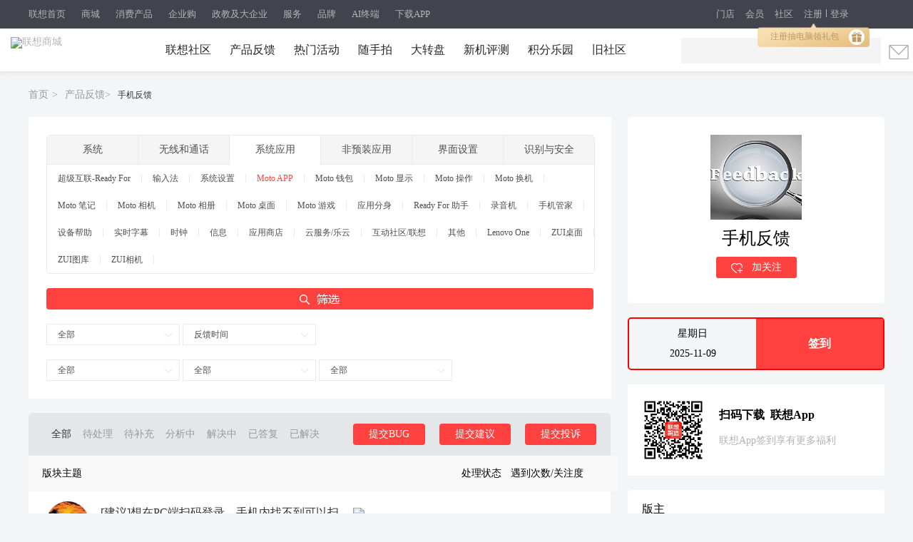

--- FILE ---
content_type: text/css; charset=utf-8
request_url: https://m7.lefile.cn/version/batch/cjid.css?id=6f4f136a0133d4cbd8213d8edca9c979,a45fa63be31ac6d73023dd9d1f295996,e69a91655f7a90afc828a802765a8609
body_size: 12842
content:
@charset "utf-8";body,dd,dl,form,h1,h2,h3,h4,h5,h6,input,ol,p,select,td,textarea,th,ul{margin:0;padding:0}em{font-style:normal}li{list-style:none}.header_2018 a{text-decoration:none;color:#b5b5b5}#public_head_logo a{display:inline-block}.header_2018 ul{margin:0}.header_2018 img{border:0;vertical-align:top}.header_2018 #lenovo_logo #public_head_logo{display:inline}table{border-collapse:collapse}.header_2018 h2,h3,h1{margin:0;padding:0}input,textarea{outline:0}textarea{resize:none;overflow:auto}body{font-size:12px;font-family:'微软雅黑'}.clear_rx{zoom:1 !important}.fl_rx{float:left}.fr_rx{float:right}#lenovo_logo{top:0px;float:left;width:155px;height:60px;transition:all .2s;position:relative}.logo_min{width:50px !important}#lenovo_logo img{width:178px;margin-top:12px}.hold_header{width:100%;height:50px;display:none}.ul_r_2018 .phone{float:right;width:30px;height:40px;position:relative;box-sizing:border-box;margin-left:20px;display:flex;align-items:center}.ul_r_2018 .phone img{width:20px;height:20px}.ul_r_2018 .phone .phone_hov img{width:80px;height:80px;display:inline-block}.ul_r_2018 .phone .phone_hov{display:none;position:absolute;left:-92px;top:50px;float:left;width:200px;z-index:100}.ul_r_2018 .phone:hover .phone_hov{display:block}.ul_r_2018 .phone .phone_hov ul{border-radius:5px;overflow:hidden}.ul_r_2018 .phone .phone_hov ul li{height:105px;padding:12px 0 0 12px;box-sizing:border-box;background:#fff}.ul_r_2018 .content .phone .phone_hov ul li div img{width:80px;height:80px;margin-right:10px}.ul_r_2018 .phone .phone_hov ul li div .title{font-size:13px;width:90px;display:inline-block;margin-top:5px;margin-left:6px}.ul_r_2018 .phone .phone_hov ul li div .name{color:#f10315;font-size:12px;display:inline-block;margin-top:10px}.ul_r_2018 .hd-login-regist{float:left;line-height:40px;position:relative;font-size:12.5px}.ul_r_2018{float:right;min-height:40px;position:relative}.ul_r_2018>a{margin-right:15px}.ul_r_2018 .right-box{position:absolute;left:-200px}.ul_r_2018 .right-box .shoping_url{position:relative;cursor:pointer}.ul_r_2018 .right-box .shoping_url .arrow-bottom-box{min-width:100px;position:absolute;background:#41444c;font-size:13px;top:37px;z-index:30;left:-45px;align-content:center;text-align:center;padding:0 10px;display:none}.header_min .right-info-shop{display:none !important}.ul_r_2018 .right-info-shop{align-items:center;border-radius:14px;display:flex;height:22px;margin-right:15px;padding:0px 10px;float:left;margin-top:9px;border:1px solid #757575}.ul_r_2018 .right-info-shop:hover{border:1px solid #fff}.ul_r_2018 .right-info-shop a{align-items:center;color:#fff;display:flex;font-size:12px}.ul_r_2018 .right-info-shop a .item-btn-icon{margin-right:4px;width:12px}.ul_r_2018 .vertical-line{border-left:1px solid #b8b8b8;height:11px;display:inline-block;margin:auto 2px}.ul_r_2018 .hd-login-show{float:left;display:none}.ul_r_2018 .hd-login-show li{float:left;position:relative}.ul_r_2018 .hd-login-show .user{position:relative;box-sizing:border-box;line-height:40px;height:40px;cursor:pointer}.ul_r_2018 .hd-login-show .user .userNameNav{width:80px;overflow:hidden;font-size:13px;display:inline-block;text-align:right;white-space:nowrap;text-overflow:ellipsis;color:#ffffffe6}.ul_r_2018 .hd-login-show .user:hover{border-bottom:2px solid #535353}.ul_r_2018 .hd-login-show .user img{width:15px;height:15px;margin-top:13px;display:inline-block}.ul_r_2018 .hd-login-show .myCenter{position:absolute;width:425px;height:0;left:-218px;top:40px;border-radius:10px;box-sizing:border-box;background:url('https://p4.lefile.cn/fes/cms/2022/08/12/bg_sliver.png') no-repeat;background-size:100%;overflow:hidden;transition:all .2s;z-index:10000102;display:none;box-shadow:0px 6px 10px 0px rgb(193 193 193 / 24%)}.ul_r_2018 .hd-login-show .myCenter.bg_sliver{background:url('https://p4.lefile.cn/fes/cms/2022/08/12/bg_sliver.png') no-repeat;background-size:100%}.ul_r_2018 .hd-login-show .myCenter.bg_gold{background:url('https://p4.lefile.cn/fes/cms/2022/08/12/bg_gold.png') no-repeat;background-size:100%}.ul_r_2018 .hd-login-show .myCenter.bg_patinum{background:url('https://p4.lefile.cn/fes/cms/2022/08/12/bg_patinum.png') no-repeat;background-size:100%}.ul_r_2018 .hd-login-show .myCenter.bg_drill{background:url('https://p4.lefile.cn/fes/cms/2022/08/12/bg_drill.png') no-repeat;background-size:100%}.ul .ul_r_2018 .hd-login-show .myCenter .bottom{width:425px;height:120px;padding-top:10px;background:#fff}.ul_r_2018 .hd-login-show .user:hover .myCenter{transition:all .2s;height:333px}.ul_r_2018 .hd-login-show .myCenter .bottom ul{margin-left:40px}.ul_r_2018 .hd-login-show .myCenter .bottom li{margin-right:32px;line-height:40px}.ul_r_2018 .hd-login-show .myCenter .bottom img{width:58px;height:58px;display:block}.ul_r_2018 .hd-login-show .myCenter .bottom li span{color:#767676;font-size:16px;text-align:center}.ul_r_2018 .hd-login-show .myCenter .top .logout{float:right;font-size:14px;color:#888;border-bottom:1px solid #888;line-height:20px;margin-right:45px;margin-top:32px}.ul_r_2018 .hd-login-show .myCenter .top .uer_img{width:60px;height:60px;float:left;margin:26px 18px 0 38px;border-radius:50%}.ul_r_2018 .hd-login-show .myCenter .top .user_id{float:left;line-height:26px;margin-top:26px;font-size:15px;color:#ad8953}.ul_r_2018 .hd-login-show .myCenter .top .user_id .my-card-box{display:flex;margin-top:8px}.ul_r_2018 .hd-login-show .myCenter .top .user_id .noName{font-size:20px;color:#252525;max-width:130px;margin-right:5px;overflow:hidden;display:inline-block;text-align:left;white-space:nowrap;text-overflow:ellipsis}.ul_r_2018 .hd-login-show .myCenter .top .user_id .user_vp{font-size:14px;color:#ad8953}.ul_r_2018 .hd-login-show .myCenter .top .user_id .img_vp{margin-top:2px}.ul_r_2018 .hd-login-show .myCenter .bottom{padding-top:11px;overflow:hidden}.ul_r_2018 .hd-login-show .myCenter .mid{height:73px;margin-top:8px;padding-top:10px;margin-left:23px}.ul_r_2018 .hd-login-show .myCenter .mid li{width:94px;text-align:center;line-height:25px;color:#fff;font-size:16px}.ul_r_2018 .hd-login-show .myCenter .mid li span{text-align:center;line-height:25px;color:#858b8a;font-size:16px}.ul_r_2018 .hd-login-show .myCenter .mid li h3{text-align:center;line-height:25px;color:#fff;font-size:20px;font-weight:600;margin:0}.ul_r_2018 .hd-login-show .myCenter .mid li h2{font-size:18px}.ul_r_2018 .hd-login-show .enterpriseCenter{position:absolute;width:425px;height:0;left:-218px;top:40px;border-radius:10px;box-sizing:border-box;background:#503737;overflow:hidden;transition:all .2s;z-index:10000102;background:url(https://p3.lefile.cn/product/adminweb/2020/09/17/3b450734-c7cf-4ad1-989f-d6072efd0090.png) no-repeat center;display:none;font-size:0;box-shadow:0 4px 10px 1px #eee}.ul_r_2018 .hd-login-show .enterpriseCenter .userScoreBox{cursor:default !important}.ul_r_2018 .hd-login-show .enterpriseCenter .userGrowthBox{cursor:default !important}.ul_r_2018 .hd-login-show .enterpriseCenter .userScoreBox .company-box{display:none}.ul_r_2018 .hd-login-show .enterpriseCenter .userGrowthBox .company-box{display:none}.ul_r_2018 .hd-login-show .user:hover .enterpriseCenter{transform:all .2s;height:351px;display:none}.ul_r_2018 .hd-login-show .enterpriseCenter a{text-decoration:none;color:#000}.ul_r_2018 .hd-login-show .enterpriseCenter .top .uer_img{width:60px;height:60px;float:left;margin:34px 18px 0 30px;border-radius:50%}.ul_r_2018 .hd-login-show .enterpriseCenter .top .user_id{float:left;line-height:24px;margin-top:35px;font-size:15px;color:#fff}.ul_r_2018 .hd-login-show .enterpriseCenter .top .user_id .user_vp{font-size:14px;color:#fff;vertical-align:top;margin-left:-7px}.ul_r_2018 .hd-login-show .enterpriseCenter .top .user_id .img_vp{margin-top:6px;width:15px;height:15px;vertical-align:top;margin-right:7px}.ul_r_2018 .hd-login-show .enterpriseCenter .top .user_id .company-info{font-size:20px;color:#fff;width:228px;overflow:hidden;display:inline-block;text-align:left;white-space:nowrap;text-overflow:ellipsis}.ul_r_2018 .hd-login-show .enterpriseCenter .top .user_id .noName{font-size:14px;color:#fff;max-width:95px;overflow:hidden;display:inline-block;text-align:left;white-space:nowrap;text-overflow:ellipsis;vertical-align:top;margin-right:6px}.ul_r_2018 .hd-login-show .enterpriseCenter .top .logout{float:right;font-size:14px;color:#f6f6f6;border-bottom:1px solid #f6f6f6;line-height:20px;margin-right:30px;margin-top:35px}.ul_r_2018 .hd-login-show .enterpriseCenter .mid{height:71px;margin:23px 20px 0}.ul_r_2018 .hd-login-show .enterpriseCenter .mid ul{overflow:hidden;display:flex}.ul_r_2018 .hd-login-show .enterpriseCenter .mid li{width:94px;text-align:center;line-height:25px;flex:1;font-size:16px}.ul_r_2018 .hd-login-show .enterpriseCenter .mid li h3{text-align:center;line-height:25px;color:#ffd3a6;font-size:20px;margin:0}.ul_r_2018 .hd-login-show .enterpriseCenter .mid li span{text-align:center;line-height:25px;color:#ffd3a6;font-size:15px}.ul_r_2018 .hd-login-show .enterpriseCenter .bottom{width:425px;overflow:hidden;margin-top:8px}.ul_r_2018 .hd-login-show .enterpriseCenter .bottom ul{padding-left:40px}.ul_r_2018 .hd-login-show .enterpriseCenter .bottom li{margin-right:32px;line-height:40px;float:left;text-align:center}.ul_r_2018 .hd-login-show .enterpriseCenter .bottom li span{color:#767676;font-size:16px;text-align:center}.ul_r_2018 .hd-login-show .enterpriseCenter .bottom img{width:58px;height:58px;display:block}.ul_r_2018 .hd-login-show .enterpriseCenter .principal-info{padding-left:108px;height:20px;line-height:20px;position:relative;display:flex;margin-top:10px}.ul_r_2018 .hd-login-show .enterpriseCenter .user_id .applyVip{height:20px;line-height:20px;background-image:linear-gradient(180deg,#fff 0%,#fad3ab 100%);border-radius:10px;font-family:PingFangSC-Regular;font-size:12px;color:#2077ff;text-align:center;font-weight:400;padding:0px 9px;display:inline-block}.ul_r_2018 .hd-login-show .enterpriseCenter .user_id .applyVip .r-arrow{width:5px;height:8px;vertical-align:top;margin-top:6px}.ul_r_2018 .hd-login-show .enterpriseCenter .principal-info .principal-inner-info{display:none}.ul_r_2018 .hd-login-show .enterpriseCenter .principal-info .rz-btn-outer{position:relative}.ul_r_2018 .hd-login-show .enterpriseCenter .principal-info .rz-btn{height:20px;background:#6690ec;border-radius:14px;padding:0 10px;cursor:pointer;box-sizing:content-box !important}.ul_r_2018 .hd-login-show .enterpriseCenter .principal-info .rz-btn .left-img{width:13px;height:15px;vertical-align:top;margin-top:2.5px}.ul_r_2018 .hd-login-show .enterpriseCenter .principal-info .rz-btn .principal-text{display:inline-block;font-size:12px;color:#fff;letter-spacing:0;vertical-align:top;line-height:20px;padding:0 4px}.ul_r_2018 .hd-login-show .enterpriseCenter .principal-info .rz-btn .r-arrow{width:5px;height:8px;vertical-align:top;margin-top:6px}.ul_r_2018 .hd-login-show .enterpriseCenter .principal-info .songledou{display:inline-block;background:red;border-radius:8.5px 8.5px 8.5px 0;font-size:12px;color:#fff;height:17px;line-height:17px;padding:0 5px;letter-spacing:0;position:absolute;right:-7px;top:-17px;cursor:pointer}.ul_r_2018 .hd-login-show .enterpriseCenter .principal-info .sh-btn{width:136px;height:20px;background:#6690ec;border-radius:14px;vertical-align:top;position:relative;cursor:pointer;padding:0 10px}.ul_r_2018 .hd-login-show .enterpriseCenter .principal-info .sh-btn .left-img{width:12px;height:14px;vertical-align:top;margin-top:3px}.ul_r_2018 .hd-login-show .enterpriseCenter .principal-info .sh-btn .principal-text{display:inline-block;font-size:12px;color:#fff;letter-spacing:0;line-height:20px;vertical-align:top;padding:0 4px}.ul_r_2018 .hd-login-show .enterpriseCenter .principal-info .sh-btn .sh-status{display:inline-block;font-size:12px;height:20px;line-height:20px;color:#fff;background:#6690ec;border-radius:0 14px 14px 0;position:absolute;top:0;right:0;padding-right:10px}.ul_r_2018 .hd-login-show .enterpriseCenter .principal-info .mail-btn-box{height:20px}.ul_r_2018 .hd-login-show .enterpriseCenter .principal-info .mail-btn-box .mail-btn{display:inline-block;background:#779ee9;height:20px;line-height:20px;border-radius:14px;vertical-align:top;padding:0 10px;margin-right:10px}.ul_r_2018 .hd-login-show .enterpriseCenter .principal-info .mail-btn-box .mail-btn .left-img{width:12px;height:14px;vertical-align:top;margin-top:3px}.ul_r_2018 .hd-login-show .enterpriseCenter .principal-info .mail-btn-box .mail-btn .principal-text{font-size:12px;color:#f6f6f6;letter-spacing:0;line-height:20px;vertical-align:top;padding:0 4px}.ul_r_2018 .hd-login-show .enterpriseCenter .principal-info .mail-btn-box .mail-btn .right-img{width:13px;height:13px;vertical-align:top;margin-top:3px}.ul_r_2018 .hd-login-show .enterpriseCenter .principal-info .mail-btn-box .send-mail{display:inline-block;width:92px;height:20px;line-height:20px;text-align:center;vertical-align:top;font-size:12px;color:#006bff;letter-spacing:0;background-attachment:fixed;border-radius:14px;background:#fad3ab;background-image:linear-gradient(180deg,#fff 0%,#fad3ab 100%);cursor:pointer}.ul_r_2018 .hd-login-show .enterpriseCenter .principal-info .mail-btn-box .down-time{display:inline-block;padding:0 12px;height:20px;line-height:20px;text-align:center;vertical-align:top;font-size:12px;color:#d6e0ff;letter-spacing:0;background-attachment:fixed;border-radius:14px;background:#779ee9;cursor:pointer;display:none}.ul_r_2018 .hd-login-show .enterpriseCenter .principal-info .success-btn-box{font-size:0;height:20px}.ul_r_2018 .hd-login-show .enterpriseCenter .principal-info .success-btn-box .success-btn{display:inline-block;padding:0 10px;height:20px;line-height:20px;background:#6690ec;border-radius:14px;padding:0 10px;font-size:17px;position:relative;cursor:pointer;vertical-align:top}.ul_r_2018 .hd-login-show .enterpriseCenter .principal-info .success-btn-box .success-btn .left-img{width:15.5px;height:15px;vertical-align:top;margin-top:3px}.ul_r_2018 .hd-login-show .enterpriseCenter .principal-info .success-btn-box .success-btn .principal-text{display:inline-block;font-size:12px;color:#fff;letter-spacing:0;line-height:20px;vertical-align:top;padding:0 4px}.ul_r_2018 .hd-login-show .enterpriseCenter .principal-info .success-btn-box .authenticated{display:inline-block;vertical-align:top;font-size:12px;line-height:20px;color:#ffd3a6;letter-spacing:0;margin-left:6px;cursor:pointer}.ul_r_2018 .hd-login-show .enterpriseCenter .principal-info .success-btn-box .modify-btn{display:inline-block;vertical-align:top;font-size:12px;color:#fff;letter-spacing:0;line-height:20px;margin-left:40px;text-decoration:underline;cursor:pointer}.ul_r_2018 .hd-login-show .msg_heaer img{margin:18px 0px 15px 20px;width:20px;height:20px}.ul_r_2018 .hd-login-show .msg_heaer{display:none}.ul_r_2018 .hd-login-show .car img{margin:12px 0px 8px 20px;width:20px;height:20px;display:block}.header_2018{width:100%;background:#fff;position:static;top:0;left:0;z-index:9999;min-width:1200px;-moz-box-shadow:0px 0px 8px 0px rgba(181,181,181,0.5);-webkit-box-shadow:0px 0px 8px 0px rgba(181,181,181,0.5);box-shadow:0px 0px 8px 0px rgba(181,181,181,0.5)}.header_2018 .header_nav{min-width:1200px;height:40px;background:#41444c}.header_2018 .header_nav .content{width:1200px;height:40px;margin:0 auto}.header_2018 .header_nav .content .ul_nav{position:relative}.header_2018 .header_nav .content .lis{float:left;line-height:40px;height:40px;font-size:13px;color:#b5b5b5;margin-right:22px}.header_2018 .header_nav .content .lis .shop-arrow-bottom{width:12px;vertical-align:middle;display:inline-block}.header_2018 .header_nav .content .lis span{cursor:default;color:#b5b5b5}.header_2018 .header_nav .content .lis a{color:#b5b5b5}.header_2018 .header_nav .content .lis a:hover{color:#f1f1f1}.header_2018 .header_nav .content .lis span:hover{color:#f1f1f1}.header_2018 .header_box{width:1200px;height:60px;margin:0 auto;transition:all .2s}.header_2018 .header_min{height:60px;transition:all .2s}.header_2018 .header_box .ul{float:left;height:60px;margin-left:62px}.header_2018 .header_box .ul .lis{float:left;margin-right:26px;line-height:60px;height:56px;border-bottom:4px solid transparent;transition:all .2s}.header_2018 .header_min .ul .lis{float:left;margin-right:26px;line-height:60px;transition:all .2s}.header_2018 .header_box .ul .lis .ass{font-size:16px;color:#252525;font-weight:400;position:relative}.ul_r{float:right;display:flex;align-items:center;height:100%}.ul_r a{margin-right:15px;font-size:12.5px}.ul_r a:hover{color:#f1f1f1}.header_2018 .header_box .ul .lis.s_active{border-bottom:4px solid #e12726}.header_2018 .header_box .ul .lis.qyg_active{border-bottom:4px solid #2077ff}.header_2018 .header_box .ul .lis span{cursor:default}.header_2018 .pull_bg{height:100vh;width:100%;overflow:hidden;position:fixed;top:100px;left:0;right:0;background:rgba(0,0,0,0.5);display:none;z-index:15}.header_2018 .header_box .ul .lis .pull{background:#fff;position:absolute;width:100%;left:0;display:none;z-index:100;margin-top:-2px;background:#f9f9f9;height:70px}.header_2018 .header_box .ul .lis .pull .pull_box{width:1200px;margin:0 auto;height:70px !important}.header_2018 .header_box .ul .lis .pull .pull_box::after{content:'.';display:block;height:0;clear:both;visibility:hidden}.header_2018 .header_box .ul .lis .pull .pull_box .pull_title{float:left;margin-right:45px;text-align:center;line-height:30px;box-sizing:border-box;height:70px !important;border-bottom:4px solid transparent}.header_2018 .header_box .ul .lis .pull .pull_box .pull_title.pull_title_active{border-bottom:4px solid #e12726}.header_2018 .header_box .ul .lis .pull .pull_box .pull_title.qyg_pull_title_active{border-bottom:4px solid #2077ff}.header_2018 .header_box .ul .lis .pull .pull_box .pull_title .nav-tab-box .nav3-box{display:none;position:absolute;top:70px;left:0;width:100%;background:#fff}.header_2018 .header_box .ul .lis .pull .pull_box .pull_title .nav-tab-box .nav3-box .nav3-box-inner{position:relative;width:100%;height:460px;background-color:#f1f1f1;background:-moz-linear-gradient(to right,#f1f1f1 40%,#fff 0);background:-webkit-linear-gradient(to right,#f1f1f1 40%,#fff 0);background:-webkit-linear-gradient(to right,#f1f1f1 40%,#fff 0);background:-o-linear-gradient(to right,#f1f1f1 40%,#fff 0);background:linear-gradient(to right,#f1f1f1 40%,#fff 0)}.header_2018 .header_box .ul .lis .pull .pull_box .pull_title .nav-tab-box .nav3-box .nav3-box-inner .off-nav3-btn{width:25px;height:25px;position:absolute;right:70px;bottom:30px;cursor:pointer;display:none}.header_2018 .header_box .ul .lis .pull .pull_box .pull_title .nav-tab-box .nav3-box .nav3-aer1600{width:1200px;height:100%;overflow:hidden;margin:0 auto;position:relative}.header_2018 .header_box .ul .lis .pull .pull_box .pull_title .nav-tab-box .nav3-box .nav3-aer1600 .nav3-left-ul{width:130px;height:100%;padding-top:30px;background-color:#f1f1f1}.header_2018 .header_box .ul .lis .pull .pull_box .pull_title .nav-tab-box .nav3-box .nav3-aer1600 .nav3-left-ul .nav3_left_li{font-size:16px;font-weight:bold;color:#252525;height:50px;line-height:50px}.header_2018 .header_box .ul .lis .pull .pull_box .pull_title .nav-tab-box .nav3-box .nav3-aer1600 .nav3-left-ul .nav3_left_li.left_li_active{background:url('https://p1.lefile.cn/fes/cms/2022/03/27/gxd7jjoadkzucps7emmwjhgl6ovchi646648.png') no-repeat;background-size:13%;background-position:118px center}.header_2018 .header_box .ul .lis .pull .pull_box .pull_title .nav-tab-box .nav3-box .nav3-aer1600 .nav3-left-ul .nav3_left_li .nav3_left_name{color:#252525;display:block;border-bottom:2x solid transparent;cursor:pointer;height:40px}.header_2018 .header_box .ul .lis .pull .pull_box .pull_title .nav-tab-box .nav3-box .nav3-aer1600 .nav3-left-ul .nav3_left_li.left_li_active .nav3_left_name{color:#e1140a;border-bottom:2px solid #e1140a;display:inline-block}.header_2018 .header_box .ul .lis .pull .pull_box .pull_title .nav-tab-box .nav3-box .nav3-aer1600 .nav3-left-ul .nav3_left_li.qyg_left_li_active .nav3_left_name{color:#2077ff;border-bottom:2px solid #2077ff;display:inline-block}.header_2018 .header_box .ul .lis .pull .pull_box .pull_title .nav-tab-box .nav3-box .nav3-aer1600 .nav3-right-ul{width:1035px;position:absolute;top:0;left:130px;padding-left:35px;padding-top:16px;height:100%;overflow:hidden;background-color:#fff}.header_2018 .header_box .ul .lis .pull .pull_box .pull_title .nav-tab-box{text-align:left;height:70px;line-height:70px}.header_2018 .header_box .ul .lis .pull .pull_box .pull_title .a_title{position:relative;display:inline-block}.header_2018 .header_box .ul .lis .pull .pull_box .pull_title img{width:33px;height:33px;margin-top:18px}.header_2018 .header_box .ul .lis .pull .pull_box .pull_title .title{font-size:16px;white-space:nowrap;box-sizing:border-box;overflow:hidden;display:block;color:#252525;cursor:pointer}.header_2018 .header_box .ul .lis .pull .pull_box .pull_title div .img_1{display:none}.header_2018 .header_box .ul .lis .pull .pull_box .pull_title div:hover .img_0{display:none}.header_2018 .header_box .ul .lis .pull .pull_box .pull_title div:hover .img_1{display:inline-block}.header_2018 .header_box .ul .lis .pull .pull_box .pull_title .nav3_li{font-size:14px;color:#64696f;line-height:30px;text-align:left;margin-right:26px;box-sizing:border-box;white-space:nowrap;overflow:hidden;display:inline-block;float:left;margin-bottom:60px}.header_2018 .header_box .ul .lis .pull .pull_box .pull_title .nav3_li:last-child{margin-right:0px}.header_2018 .header_box .ul .lis .pull .pull_box .pull_title .nav3_li .nav3_name{font-size:15px;color:#000;font-weight:600;display:block;height:40px;line-height:40px;margin-top:18px}.header_2018 .header_box .ul .lis .pull .pull_box .pull_title .nav3_li .nav3_name span{cursor:pointer}.header_2018 .header_box .ul .lis .pull .pull_box .pull_title .nav3_li .nav3_name:hover{color:#e1140a;cursor:pointer}.header_2018 .header_box .ul .lis .pull .pull_box .pull_title .nav3_li .nav4-box .nav4_li{height:34px;line-height:34px;color:#454545;font-weight:normal;cursor:pointer}.header_2018 .header_box .ul .lis .pull .pull_box .pull_title .nav3_li .nav4-box .nav4_li span{cursor:pointer}.header_2018 .header_box .ul .lis .pull .pull_box .pull_title .nav3_li .nav4-box .nav4_li:hover span{color:#e1140a}.header_2018 .header_box .ul .lis .pull .pull_box .pull_title .nav3_li .nav4-box .nav4_li a{color:#454545}.header_2018 .header_box .ul .lis .pull .pull_box .pull_title .nav3_li .nav4-box .nav4_li:hover a{color:#e1140a}*{margin:0;padding:0}::-ms-clear{display:none}.logo_box{height:38px}.header_box .search{float:right;width:280px;height:36px;position:relative;margin-top:13px}.header_box .search .serch_box_img_btn{width:70px;height:36px;line-height:36px;text-align:center;background:#2077ff;color:#fff;font-size:14px;position:absolute;border-radius:2px;left:auto;top:0;right:0;z-index:2;display:none}.header_box .search .logo_text{width:280px;height:36px}.search_center{margin-top:23px;height:35px}.search_box li{list-style:none;position:relative;z-index:111}.search_box div{font-family:'微软雅黑'}.search_box a{text-decoration:none;font-family:'微软雅黑'}.search_box img{float:left}.search_box{position:relative}.search_box .search_input_bg{width:280px;height:36px;background-color:#f4f4f4;position:absolute;top:0px;z-index:0;left:0px}.search_box .search_input_bg.activiry{border:1px solid #383838}.search_box input{width:220px;height:36px;outline:0;font-size:13px;line-height:36px;position:absolute;left:0;top:0;z-index:1;background-color:transparent;border:0;color:#999;padding:0 0 0 50px;box-sizing:content-box}.search_box input::-webkit-input-placeholder{color:#000}.search_box input.flow{color:#383838 !important}.search_box input::-ms-clear{display:none}.search_box input::-ms-reveal{display:none}.search_box img{float:right}.search_box #remove_keyword{position:absolute;float:right;top:11px;right:13px;width:12px;height:12px;cursor:pointer;display:none !important}.search_box #remove_keyword.activity{background:url(/lenovo_pc_search_common/css/icons/search_btn_del_keyword_hover.png?v=20170616) no-repeat}.search_box ul{position:absolute;float:right;top:7px;right:-16px}.search_box ul li{float:left}.search_box ul.resou_keyword{display:none !important}.search_box ul.resou_keyword li a{font-size:12px;color:#707070;padding-right:5px;padding-left:5px;height:18px;line-height:18px;display:inline-block;font-family:微软雅黑;background:#eee;margin-left:5px;white-space:nowrap}.search_box ul.resou_keyword li a:hover{color:#fff;background:#e2231a}.think_search_header img{cursor:pointer}a.btn_get_machineno{font-size:12px;color:#a9a9b1;position:absolute;display:none;line-height:36px;text-align:center;font-family:微软雅黑;left:-212px;top:0px;z-index:9990}a.btn_haoget_machineno{font-size:12px;color:#e2231a !important;display:none;line-height:36px;text-align:center;font-family:微软雅黑;position:absolute;left:-150px;top:0px;z-index:9990}a.serch_box_img{display:block;text-align:center;font-size:16px;font-family:微软雅黑;margin-right:0;position:absolute;float:none;left:10px;top:1px;width:30px;height:30px;line-height:20px;z-index:2;cursor:pointer}a.serch_box_img span{display:inline-block;width:20px;height:20px;position:absolute;top:7px;left:7px;background-image:url(https://p4.lefile.cn/product/adminweb/2018/12/29/f26ff743-3f82-4072-b27a-193f0e9ad675.png);background-repeat:no-repeat;background-size:100%}#suggestContainer{display:none;width:228px;padding:0px 20px;background:#fff;position:absolute;top:36px;left:0px;color:#f1f1f1;z-index:10000101;border:1px solid #ccc;font:12px 微软雅黑 Bold;box-sizing:content-box}.search_center #suggestContainer{width:621px;left:-1px;box-sizing:content-box}#suggestContainer .search_tipinfo p{color:#9d9d9d;margin-top:10px;padding:0px 10px;line-height:25px;box-sizing:content-box}#suggestContainer .search_tipinfo.detail{border-bottom:1px solid #d6d6d6;padding-bottom:10px}#suggestContainer .search_tipinfo.normal{margin-bottom:20px}#suggestContainer ul{margin:0;padding:0;float:none;position:static}#suggestContainer li{line-height:25px;height:25px;overflow:hidden;white-space:nowrap;text-align:left;cursor:pointer;float:none;padding-left:15px}#suggestContainer li.hover{background-color:#f2f2f2}#suggestContainer ul li i{position:relative;left:auto;float:left;top:auto;right:auto;display:inline-block;margin-left:10px;margin-top:7px;width:13px;height:12px;background:url(https://m1.lefile.cn/lenovo_pc_search_common/css/icons/search_03.png) no-repeat}.search_box #suggestContainer ul li a{height:25px;line-height:25px}.search_box #suggestContainer ul li a em{color:#000;font-style:normal;font-size:13px}.search_box #suggestContainer ul li a:hover{background-color:transparent}.search_box input::-webkit-input-placeholder{color:#d3d3d3}#suggestContainer li.apperceive_item i{width:13px;height:12px;display:inline-block;position:relative;top:0px;margin-left:7px;vertical-align:middle;background:url('icons/search_03.png');display:none}#suggestContainer li.apperceive_item .left_item{font-family:微软雅黑;font-size:12px;float:left;color:#6f7170;font-weight:bold;vertical-align:middle}#suggestContainer li.apperceive_item .right_item{font-family:微软雅黑;font-size:12px;float:right;color:#bcbcbc;vertical-align:middle}#suggestContainer li.apperceive_item.activity{background-color:#f2f2f2}#suggestContainer li.history_item .left_item{font-family:微软雅黑;font-size:12px;float:left;color:#9d9d9d;display:inline-block;width:180px;overflow:hidden}#suggestContainer li.history_item .right_item{color:#bcbcbc;float:right}#suggestContainer li.history_item .right_item.del{color:#69f;display:none}#suggestContainer li.history_item.activity{background-color:#f2f2f2}#suggestContainer li.history_item.activity .right_item{display:none}#suggestContainer li.history_item.activity .right_item.del{display:inline-block}#suggestContainer li.history_item.hover .right_item{display:none}#suggestContainer li.history_item.hover .right_item.del{display:inline-block}.header_2018 .go_home{display:block;float:right;height:60px;line-height:60px;padding-right:30px;box-sizing:border-box;margin-right:0px;color:#b5b5b5;font-size:14px}.header_2018 .go_home:hover{color:#252525}.search_btn{float:right;height:50px;width:50px;padding:15px;box-sizing:border-box;display:none;margin-right:0px}.search_btn img{width:20px;height:20px}.open{-webkit-transition:transform 1.5s;-ms-transition:transform 1.5s;-moz-transition:transform 1.5s;transition:transform 1.5s}.close{-webkit-transition:transform .1s linear;-ms-transition:transform .1s linear;-moz-transition:transform .1s linear;transition:transform .1s linear}.search_center .logo_text{position:absolute;left:-620px;top:-11px}.search_center .search_box input{width:580px;background:#f4f4f4;padding:0 40px 0 50px;color:#000;font-size:16px}.search_colse{display:none;position:absolute;top:-5px;z-index:101}.search_colse img{width:18px;height:18px;margin-top:3px}@media screen and (min-width:1700px){.header_2018 .header_nav .content{width:1600px}.header_2018 .header_box{width:1600px}.header_2018 .header_box .ul{margin-left:62px}.header_2018 .header_box .ul .lis{margin-right:45px}.header_2018 .header_box .ul .lis .pull .pull_box{width:1600px}.header_2018 .header_box .ul .lis .pull .pull_box .pull_title .nav-tab-box .nav3-box .nav3-aer1600{width:1600px}.header_2018 .header_box .ul .lis .pull .pull_box .pull_title .nav-tab-box .nav3-box .nav3-aer1600 .nav3-left-ul{width:170px;background-color:#f1f1f1}.header_2018 .header_box .ul .lis .pull .pull_box .pull_title .nav-tab-box .nav3-box .nav3-aer1600 .nav3-right-ul{left:170px;width:1360px;float:left;padding-left:55px}.header_box .search{width:420px;position:relative}.search_box input{width:350px}.header_box .search .logo_text{width:300px}.search_box .search_input_bg{width:420px}.header_2018 .header_box .ul .lis .pull .pull_box .pull_title .nav3_li{margin-right:50px}.header_2018 .header_box .ul .lis .pull .pull_box .pull_title .nav-tab-box .nav3-box .nav3-aer1600 .nav3-left-ul .nav3_left_li.left_li_active{background-position:154px center}}#ppWrapper .login_input input{box-sizing:content-box !important}a{color:#333;text-decoration:none;outline:0}.sort{width:70px;height:auto;z-index:11112;position:fixed;right:16px;top:15%;display:none;background:#fff;box-shadow:0px 0px 8px 0px rgba(181,181,181,0.5)}.sort .sort-list li{position:relative}.sort .sort-list ul li ul{position:absolute;right:-500px}.sort .sort-list li a{font-size:0;display:block;cursor:pointer}.sort .list .pop-img1,.sort .list .pop-img2{position:relative}.sort .list .pop-img1 img,.sort .list .pop-img2 img{width:210px;max-height:100px;margin-right:2px}.sort .list a.right-nav-tel{display:block;width:100%;height:20px;font-size:18px !important;position:absolute;top:39px;left:20px;color:#000}.sort .sort-list .firstLevel .list{-moz-box-shadow:0px 0px 8px 0px rgba(181,181,181,0.5);-webkit-box-shadow:0px 0px 8px 0px rgba(181,181,181,0.5);box-shadow:0px 0px 8px 0px rgba(181,181,181,0.5)}.sort .sort-list .firstLevel.shop-cart,.sort .sort-list .firstLevel.machine-contrast{display:none}.sort .sort-list .firstLevel .list:hover .pop-img1{display:none !important}.sort .sort-list .firstLevel .list:hover .pop-img2{display:block !important}.sort .sort-list .firstLevel:hover .sort-list-item{position:relative}.sort .sort-list .firstLevel .shop-cart-item .shop-cart-num{display:block;position:absolute;border-radius:50%;color:#fff;width:15px;height:15px;line-height:15px;text-align:center;font-size:12px;right:13px;top:3px;background:#2077ff;font-style:normal;display:none}.sort .sort-list .firstLevel .kf-dialog{width:210px;min-height:100px;position:absolute;right:72px;top:0;-moz-box-shadow:0px 0px 8px 0px rgba(181,181,181,0.5);-webkit-box-shadow:0px 0px 8px 0px rgba(181,181,181,0.5);box-shadow:0px 0px 8px 0px rgba(181,181,181,0.5);display:none;z-index:1}.sort .sort-list .firstLevel .kf-dialog .kf-dialog-img{width:210px}.sort .sort-list .firstLevel .kf-dialog .kf-a{display:block;width:100%}.sort .sort-list .firstLevel .kf-dialog .off-btn{display:block;width:16px;height:16px;position:absolute;right:5px;top:10px;left:184px;cursor:pointer}.sort .sort-list .firstLevel:hover .sort-list-item:nth-child(1){display:none !important}.sort .sort-list .firstLevel:hover .sort-list-item:nth-child(2){display:block !important}.sort .sort-list li a span{display:block;height:15px;background-position:right -80px}.sort .sort-list li a.sort-list-item img{width:70px}.sort .sort-list ul ul{display:none}.sort .sort-list ul li.hover ul{position:absolute;top:0;right:70px;font-size:0}.sort .sort-list ul li.hover ul li{height:52px;padding:0;width:195px;background:url(https://p3.lefile.cn/product/adminweb/2020/01/07/b88c4d06-131c-47d3-bab4-b1a0ba36b51c.png) no-repeat}.sort .sort-list ul li.hover ul li a{font-size:12px;border-top:0;border-bottom:0;padding-left:30px;color:#333;background-position:15px -154px}.sort dt{width:65px;height:18px;float:left;font-family:\5b8b\4f53;background:url(../images/bg-index-sort.png) 0 -4px no-repeat;color:#e51a45;padding:0 0 0 4px}.sort dt a:hover{text-decoration:underline}.sort dd{float:left;margin:0 0 0 8px}.sort .hr{display:block;height:4px;background-position:0 -76px;background-repeat:repeat-x;border:0;overflow:hidden;margin:0 5px}.sort .more{display:block;height:37px;line-height:37px;font-size:14px;margin:6px 5px 0 5px;padding-left:50px}.sort .sort-list ul li ul li.zli11{border:0}.sort .sort-list li a.sort-list-7{background:url(https://p3.lefile.cn/product/adminweb/2019/09/04/66a65827-96e1-455c-892e-933758a08e2d.jpg) -17px -76px no-repeat;width:47px;height:76px}.sort .sort-list li.hover a.sort-list-7{background:url(https://p3.lefile.cn/product/adminweb/2019/09/04/66a65827-96e1-455c-892e-933758a08e2d.jpg) -90px -76px no-repeat;width:47px;height:76px}.sort .sort-list ul li.firstenter div.list_regist{width:217px;height:76px;position:absolute;left:-217px;margin-top:-76px;display:none}.sort .sort-list ul li.firstenter div.list_regist a.zli71{background:url(https://p3.lefile.cn/product/adminweb/2019/09/04/66a65827-96e1-455c-892e-933758a08e2d.jpg) -17px -288px;width:215px;height:76px;display:block}.sort .sort-list ul li.hover div.list_regist a.zli71{background:url(https://p3.lefile.cn/product/adminweb/2019/09/04/66a65827-96e1-455c-892e-933758a08e2d.jpg) -17px -288px;width:215px;height:76px;display:block}.sort .sort-list ul li.hover div.list_regist a.zli71:hover{background:url(https://p3.lefile.cn/product/adminweb/2019/09/04/66a65827-96e1-455c-892e-933758a08e2d.jpg) -17px -181px;width:215px;height:76px;display:block}.sort .sort-list ul li.hover div.list_regist{margin-top:-76px;width:217px;background-color:#fff;z-index:30;position:absolute;height:auto;overflow:hidden;border-bottom:0;left:-217px;opacity:1;filter:alpha(opacity=0)}.popup_newguy_gift div,.popup_newguy_gift p,.popup_newguy_gift i,.popup_newguy_gift ul,.popup_newguy_gift li{margin:0;padding:0;font-style:normal;list-style-type:none}.popup_newguy_gift a{color:#666;text-decoration:none;outline:0}.popup_newguy_gift a:hover{text-decoration:none}.popup_newguy_gift{position:fixed;width:352px;height:476.5px;top:0;right:0;bottom:0;left:0;margin:auto;border-radius:8px;background-color:#fffceb;z-index:9999}.popup_newguy_gift .popup_corner{display:block;width:40.7px;height:40.7px;position:absolute;background-size:40.7px 40.7px;background:none\9}.popupLeftTop{background:url(https://p1.lefile.cn/product/adminweb/2018/08/07/aeadb258-e664-45aa-a328-0db7b858d6d6.png) no-repeat;top:19.2px;left:19.2px;background:none\9;filter:progid:DXImageTransform.Microsoft.AlphaImageLoader(src='https://p1.lefile.cn/product/adminweb/2018/08/07/aeadb258-e664-45aa-a328-0db7b858d6d6.png',sizingMethod=scale)}.popupRightTop{background:url(https://p1.lefile.cn/product/adminweb/2018/08/07/f409429b-d065-4560-a2ce-b573b28e23c4.png) no-repeat;top:19.2px;right:19.2px;background:none\9;filter:progid:DXImageTransform.Microsoft.AlphaImageLoader(src='https://p1.lefile.cn/product/adminweb/2018/08/07/f409429b-d065-4560-a2ce-b573b28e23c4.png',sizingMethod=scale)}.popupLeftBottom{background:url(https://p4.lefile.cn/product/adminweb/2018/08/07/df4c3ba0-fab8-4930-8523-7e4ac40f38e1.png) no-repeat;bottom:19.2px;left:19.2px;background:none\9;filter:progid:DXImageTransform.Microsoft.AlphaImageLoader(src='https://p4.lefile.cn/product/adminweb/2018/08/07/df4c3ba0-fab8-4930-8523-7e4ac40f38e1.png',sizingMethod=scale)}.popupRightBottom{background:url(https://p2.lefile.cn/product/adminweb/2018/08/07/6a79bd46-4edd-4136-9718-3c9502822b75.png) no-repeat;bottom:19.2px;right:19.2px;background:none\9;filter:progid:DXImageTransform.Microsoft.AlphaImageLoader(src='https://p2.lefile.cn/product/adminweb/2018/08/07/6a79bd46-4edd-4136-9718-3c9502822b75.png',sizingMethod=scale)}.popup_newguy_gift .popup_cross{display:block;position:absolute;width:15px;height:15px;top:34.2px;right:36.2px;background:url(https://p1.lefile.cn/product/adminweb/2018/08/07/b9d44f9e-cc7c-453b-b125-8fcbc9e6c52b.png) no-repeat;background-size:15px 15px;cursor:pointer;background:none\9;filter:progid:DXImageTransform.Microsoft.AlphaImageLoader(src='https://p1.lefile.cn/product/adminweb/2018/08/07/b9d44f9e-cc7c-453b-b125-8fcbc9e6c52b.png',sizingMethod=scale)}.popup_newguy_gift .popup_package{display:block;position:absolute;width:38.3px;height:38.3px;top:38.5px;left:0;right:0;margin:auto;background:url(https://p2.lefile.cn/product/adminweb/2018/08/07/5fedb56f-e946-4e10-8044-8a19825c3b25.png) no-repeat;background-size:38.3px 38.3px;background:none\9;filter:progid:DXImageTransform.Microsoft.AlphaImageLoader(src='https://p2.lefile.cn/product/adminweb/2018/08/07/5fedb56f-e946-4e10-8044-8a19825c3b25.png',sizingMethod=scale)}.popup_newguy_gift .getPackageText{display:block;position:absolute;top:98px;left:85px;width:200px;height:20px;color:#cfa352;font-size:20px;letter-spacing:.24px;font-weight:300}.popup_newguy_gift .popup_cart_wrap{position:absolute;top:134.1px;left:38.3px;width:314px;height:256px;overflow:hidden}.popup_newguy_gift .popup_cart_wrap .popup_cart{position:relative;float:left;width:135.4px;height:72px;margin-right:2.3px;margin-bottom:10px;background:url(https://p1.lefile.cn/product/adminweb/2018/08/07/b3f5266a-5db3-4624-a3a5-86877b3c80e8.png) no-repeat;background-size:135.4px 72px;background:none\9;filter:progid:DXImageTransform.Microsoft.AlphaImageLoader(src='https://p1.lefile.cn/product/adminweb/2018/08/07/b3f5266a-5db3-4624-a3a5-86877b3c80e8.png',sizingMethod=scale)}.popup_newguy_gift .goToMemberCent{display:block;position:absolute;font-size:16px;left:0;right:0;margin:auto;width:180px;height:34px;bottom:30px;text-align:center;line-height:34px;color:#946f53;background:url(https://p3.lefile.cn/product/adminweb/2018/08/07/db6fb0cb-4d64-45f3-bc57-5f9b7441db43.png) no-repeat;background-size:180px 34px;background:none\9;filter:progid:DXImageTransform.Microsoft.AlphaImageLoader(src='https://p3.lefile.cn/product/adminweb/2018/08/07/db6fb0cb-4d64-45f3-bc57-5f9b7441db43.png',sizingMethod=scale)}.popup_newguy_gift .popup_cart_wrap .popup_cart .cartNumText{display:block;position:absolute;left:15px;top:8px;width:80px;height:20px;font-size:20px;font-weight:400;color:#5d3612;text-align:center;font-family:'PingFangSC-Semibold';letter-spacing:-1px}.popup_newguy_gift .popup_cart_wrap .popup_cart .txt_wp{position:absolute;bottom:6px;left:4px}.popup_newguy_gift .popup_cart_wrap .popup_cart .txt_wp>div{-webkit-transform:scale(0.83);font-family:'PingFangSC-Regular';display:table-cell;width:114px;height:35px;color:#5d3612;font-size:10px;vertical-align:middle;text-align:center}.popup_newguy_gift .popup_cart_wrap .popup_cart .cartInfoText{display:inline-block;height:35px;font-size:13px;vertical-align:middle}.popup_newguy_gift .popup_cart_wrap .popup_cart .cartInfoBtn{display:block;position:absolute;width:12px;height:72px;text-align:center;margin:0 auto;line-height:21px;right:5px;padding-top:10px;font-size:12px;font-weight:600;color:#5d3612}.popup_newguy_gift .popup_cart_wrap #popup_cart_contain{width:272.4px;height:256.2px;overflow:hidden}.popup_newguy_gift .popup_cart_wrap #popup_cart_scrollBar{width:292.4px;height:256px;overflow-y:scroll}.popup_newguy_gift .popup_cart_wrap #popup_cart_scrollbar_line{position:absolute;top:0;right:8px;width:2.4px;border-radius:2px;cursor:default}.popup_newguy_gift .popup_cart_wrap #popup_cart_scrollbar_line #popup_cart_scrollbtn{position:absolute;width:6.4px;right:4px;background-color:#d2a858;border-radius:12px}.popup_cover{position:fixed;left:0;top:0;width:100%;height:100%;background-color:rgba(0,0,0,0.3);z-index:9999}#head_bubble{position:absolute;display:block;top:33px;right:-29px;width:157px;height:33px;background:url(https://p2.lefile.cn/product/adminweb/2019/01/18/028da9e3-588c-4a8c-9ed7-e94a9c639a12.png) no-repeat;background-size:157px 33px;background:none\9;filter:progid:DXImageTransform.Microsoft.AlphaImageLoader(src='https://p2.lefile.cn/product/adminweb/2019/01/18/028da9e3-588c-4a8c-9ed7-e94a9c639a12.png',sizingMethod='scale');z-index:7;display:none;text-align:center;line-height:36px;font-style:normal;padding-right:36px;box-sizing:border-box;padding-left:10px;overflow:hidden;cursor:pointer}#head_bubble a{color:#ba9964;font-size:12px}#head_bubble img{border:0;vertical-align:top;width:auto}.top_cart_count{display:inline-block;background:red;width:20px;height:20px;position:absolute;top:2px;left:40px;border-radius:50% 50% 50% 0%;line-height:20px;text-align:center;font-size:12px;color:#fff}.app_down{position:relative}.app_down img{display:none;position:absolute;width:232px;height:124.4px;left:50%;top:43px;z-index:999;transform:translateX(-50%)}.app_down:hover img{display:block}.publicheader-logo1{display:none}.resou-box{position:absolute;top:35px;width:100%;min-height:200px;max-height:320px;overflow:hidden;z-index:15;background:#f8f8f8;padding:10px;box-sizing:border-box}.resou-box .re-ul .re-li{width:100%}.resou-box .resou-title,.resou-box .re-ul .re-li a{display:block;width:100%;height:30px;line-height:30px;color:#000;font-size:12px}.ul_r_2018 .hd-login-show .myCenter .top .blackgold-userimg-sign{display:none}.ul_r_2018 .hd-login-show .myCenter .top .user_id .mycard-subtitle-blackgold-link{display:none}.ul_r_2018 .myCenter .user_id .my-black-card{background:url('https://p1.lefile.cn/fes/cms/2022/08/12/blackGold.png') no-repeat;background-size:100%;width:44px;height:16px;margin-right:4px}.ul_r_2018 .hd-login-show .user .blackgold-title-icon{display:block;width:70px;height:16px;margin-right:4px}.ul_r_2018 .hd-login-show .user .blackgold-title-icon.sliver_icon{background:url('https://p1.lefile.cn/fes/cms/2022/08/12/sliver_icon.png') no-repeat center center;background-size:100%}.ul_r_2018 .hd-login-show .user .blackgold-title-icon.gold_icon{background:url('https://p2.lefile.cn/fes/cms/2022/08/12/gold_icon.png') no-repeat center center;background-size:100%}.ul_r_2018 .hd-login-show .user .blackgold-title-icon.patinum_icon{background:url('https://p1.lefile.cn/fes/cms/2022/08/12/patinum_icon.png') no-repeat center center;background-size:100%}.ul_r_2018 .hd-login-show .user .blackgold-title-icon.drill_icon{background:url('https://p3.lefile.cn/fes/cms/2022/08/12/drill_icon.png') no-repeat center center;background-size:100%}.ul_r_2018 .hd-login-show .myCenter .top .user_id .mycard-subtitle-link{display:none;width:60px;height:16px;background-size:contain !important;position:relative;background:url('https://p2.lefile.cn/fes/cms/2022/08/02/go_black_card.png') no-repeat center center;background-size:100%}.black-gold-cover-erweima{display:none}.black-gold-cover-erweima .blackgold-cover{background-color:rgba(0,0,0,0.5);position:fixed;top:0;bottom:0;right:0;left:0;z-index:999}.black-gold-cover-erweima .blackgold-erweima-wrap{width:520px;height:497px;position:fixed;top:0;bottom:0;right:0;left:0;margin:auto;background-image:url(//p4.lefile.cn/fes/cms/2021/09/02/xg4asfvnxphtbuy451wlg728iwydk2187492.png);background-size:cover;z-index:9999}.black-gold-cover-erweima .blackgold-erweima-wrap .blackgold-erweima-title{text-align:center;font-size:30px;color:#ffd3a0;margin:47px auto 0}.black-gold-cover-erweima .blackgold-erweima-wrap .blackgold-erweima-img-uat{display:none;width:263px;position:absolute;left:0;right:0;margin:auto;bottom:65px}.black-gold-cover-erweima .blackgold-erweima-wrap .blackgold-erweima-img-pro{display:none;width:263px;position:absolute;left:0;right:0;margin:auto;bottom:65px}.black-gold-cover-erweima .blackgold-erweima-wrap .blackgold-erweima-close{display:block;width:50px;height:50px;position:absolute;top:-50px;right:-50px;background-image:url(//p4.lefile.cn/fes/cms/2021/09/03/d4tffvz7lxdpl8beamdj5x08ayh8p0467977.png);background-size:contain;cursor:pointer}.enterpriseCenter .clear_rx{height:auto !important}.privacyDialogBox20211021.privacyDialogBox{position:fixed;left:0;top:0;width:100%;height:100%;z-index:1000001;background:rgba(0,0,0,0.3);display:none}.privacyDialogBox20211021.privacyDialogBox h3,.privacyDialogBox20211021.privacyDialogBox h4,.privacyDialogBox20211021.privacyDialogBox h5{font-weight:bold}.privacyDialogBox20211021.privacyDialogBox .privacyDialogWraper{position:absolute;left:0;right:0;top:0;bottom:0;margin:auto;width:801px;height:550px;padding:40px 36px 40px 40px;background-color:#fff;box-sizing:border-box}.privacyDialogBox20211021.privacyDialogBox .privacyDialogWraper .privacyDialogClose{position:absolute;right:15px;top:15px;width:16px;height:16px;background:url('//p1.lefile.cn/fes/cms/2021/10/18/9fnorr6ss2soyg1bwy4w6m93wgenyl346578.png') no-repeat center;background-size:contain;cursor:pointer}.privacyDialogBox20211021.privacyDialogBox .privacyDialogWraper .privacyDialogTitle{font-size:20px;line-height:20px;color:#252525;text-align:center;margin-bottom:20px}.privacyDialogBox20211021.privacyDialogBox .privacyDialogWraper .privacyDialogDescription{font-size:13px;color:#252525;line-height:22px;margin-bottom:10px}.privacyDialogBox20211021.privacyDialogBox .privacyDialogWraper .privacyDialogDescription a{color:#ef1e0b}.privacyDialogBox20211021.privacyDialogBox .privacyDialogWraper .privacyDialogMain{height:303px;overflow-y:scroll}.privacyDialogBox20211021.privacyDialogBox .privacyDialogWraper .privacyDialogMain .privacyDialogInfo{margin-top:18px}.privacyDialogBox20211021.privacyDialogBox .privacyDialogWraper .privacyDialogMain .privacyDialogInfo h4{font-size:16px;color:#252525;line-height:22px}.privacyDialogBox20211021.privacyDialogBox .privacyDialogWraper .privacyDialogMain .privacyDialogInfo>p{font-size:13px;color:#252525;letter-spacing:0;line-height:20px}.privacyDialogBox20211021.privacyDialogBox .privacyDialogWraper .privacyDialogMain .privacyDialogInfo .privacyDialogInfo_item{margin-top:20px}.privacyDialogBox20211021.privacyDialogBox .privacyDialogWraper .privacyDialogMain .privacyDialogInfo .privacyDialogInfo_item h5{font-size:13px;color:#252525;letter-spacing:0;line-height:20px}.privacyDialogBox20211021.privacyDialogBox .privacyDialogWraper .privacyDialogMain .privacyDialogInfo .privacyDialogInfo_item p{font-size:13px;color:#252525;letter-spacing:0;line-height:20px;margin-bottom:10px}.privacyDialogBox20211021.privacyDialogBox .privacyDialogWraper .privacyDialogMain .privacyDialogInfo .privacyDialogInfo_item p span{display:block;line-height:20px;padding-left:30px;margin-top:10px}.privacyDialogBox20211021.privacyDialogBox .privacyDialogWraper .privacyDialogMain .privacyDialogInfo .privacyDialogInfo_item p span i{display:block;line-height:20px;padding-left:20px;margin-top:10px;font-style:normal}.privacyDialogBox20211021.privacyDialogBox .privacyDialogWraper .privacyDialogMain .privacyDialogInfo .privacyDialogInfo_item p span em{display:block;line-height:20px;margin-top:10px;font-style:normal}.privacyDialogBox20211021.privacyDialogBox .privacyDialogWraper .privacyDialogMain .privacyDialogInfo .privacyDialogInfo_item .privacyDialogInfo_item_date{text-align:right}.privacyDialogBox20211021.privacyDialogBox .privacyDialogWraper .privacyDialogMain .legalInfo .privacyDialogInfo_item p{padding-left:18px}.privacyDialogBox20211021.privacyDialogBox .privacyDialogWraper .privacyDialogMain .legalInfo>p{margin-bottom:10px}.privacyDialogBox20211021 .privacyDialogMain::-webkit-scrollbar,.common_text_overflow::-webkit-scrollbar{width:5px}.privacyDialogBox20211021 .privacyDialogMain::-webkit-scrollbar-track,.common_text_overflow::-webkit-scrollbar-track{background-color:#f5f5f5}.privacyDialogBox20211021 .privacyDialogMain::-webkit-scrollbar-thumb,.common_text_overflow::-webkit-scrollbar-thumb{background-color:#bdbdbd;border-radius:2.5px;height:80px}.privacyDialogBox20211021 .privacyDialogMain::-webkit-scrollbar-button,.common_text_overflow::-webkit-scrollbar-button{display:none}.privacyDialogBox20211021 .privacyDialogMain::-webkit-scrollbar-corner,.common_text_overflow::-webkit-scrollbar-corner{background-color:#bdbdbd}.privacyDialogBox20211021.privacyDialogBox .privacyDialogWraper .goToRegist{margin:29px auto 0;width:300px;height:48px;line-height:48px;text-align:center;font-size:17px;color:#fff;background:#e1140a;cursor:pointer}.privacyDialogBox20211021 table{border-collapse:collapse;text-align:center;font-size:13px}.privacyDialogBox20211021 table tr td{border:1px solid #ccc;padding:10px}.privacyDialogBox20211021 table tr th{border:1px solid #ccc;padding:10px}
.cms_currency_layout{width:100%;margin:0 auto;position:relative}
.select-time-box input{box-sizing:content-box !important}.top-nav-wrap{margin:0 auto;width:1200px;line-height:70px}.top-nav{margin:0 auto;width:1200px}.top-nav .item{float:left;width:20%;border-bottom:1px solid transparent;text-align:left;cursor:pointer;color:#616161;position:relative}.top-nav .item .icon-word{vertical-align:middle;font-size:0}.top-nav .item .icon-word a{font-size:17px;vertical-align:middle;font-weight:550;color:#434343}.top-nav .item .icon-word img{margin-right:10px;vertical-align:middle;width:auto;height:23px;margin-top:-2px}.top-nav .item .icon-word img.h-img{display:none}.top-nav .item:hover{border-bottom-color:transparent;border-bottom-color:#395782;-webkit-transition:color .5s;transition:color .5s;-webkit-transition:border-bottom-color .5s;transition:border-bottom-color .5s}.top-nav .item:hover .icon-word a{color:#395782}.top-nav .item a:hover{color:#395782}.top-nav .item:hover .icon-word img{display:none}.top-nav .item:hover .icon-word img.h-img{display:inline}.top-nav .item:hover .sec-content{display:block;-moz-box-shadow:10px 10px 5px rgba(0,0,0,0.1);box-shadow:0px 4px 4px rgba(0,0,0,0.1);background:#f9f9f9}.top-nav .item .sec-content{display:none;position:absolute;left:0;top:71px;width:100%;height:65px;z-index:20}.top-nav .item .sec-content .content-area{margin:0 auto;padding:20px;background:#fff;box-shadow:rgba(0,0,0,0.1) 0 2px 4px}.top-nav .item .content-area p{text-align:left;margin-left:-35px;line-height:65px;padding-left:35px}.top-nav .item .content-area p a{font-size:15px;margin:0 13px;color:#64696f;line-height:40px;display:block;box-sizing:border-box;height:40px}.top-nav .item .content-area p a:hover{color:#395782;border-bottom:1px solid #395782}.hd-wrap-20181029 .content-area{display:none !important}.brand_modelUrlModel{position:fixed;left:0;top:0;z-index:10000;width:100%;height:100%;background-color:#333;opacity:.5;filter:alpha(opacity=30);display:none}.brand_modelUrlCont{width:668px;z-index:100000;position:fixed;left:50%;top:5%;margin-left:-334px;display:none}.brand_deleteIcont{position:absolute;right:-22px;top:-22px;z-index:10086;width:44px;height:44px;background:#fff url(https://p2.lefile.cn/product/adminweb/2018/06/13/ee15a408-9944-46e4-9483-2da028227489.jpg) no-repeat center;border-radius:50%;cursor:pointer}.brand_modelUrlCont_head{height:55px;line-height:55px}.brand_modelUrlCont_head li{text-align:center;float:left;font-size:22px;cursor:pointer;border:2px solid #585858;border-bottom:0;width:330px;height:53px;background-color:#333;opacity:.5;filter:alpha(opacity=50);color:#fff}.brand_modelUrlCont_head .brand_modelUrlCont_active{width:334px;border:0;border-top-left-radius:5px;border-top-right-radius:5px;background-color:#fff;color:#000;opacity:1;filter:alpha(opacity=100);height:55px}.brand_modelUrlCont_mainTab{padding:32px 20px;background-color:#fff}.brand_modelUrlCont_main{display:none}.brand_modelUrlCont_main textarea{outline:0;resize:none;overflow:hidden;padding:11px 20px;line-height:22px;font-size:14px;width:584px;height:122px;border:2px solid #737373;word-break:break-all}.brand_modelUrlCont_copy{margin:31px auto 0;width:117px;height:40px;line-height:40px;text-align:center;background-color:#e1221a;font-size:14px;color:#fff;border-radius:5px;cursor:pointer}.brand_modelUrlCont_way{line-height:20px;position:relative;border-bottom:1px solid #ccc;overflow:hidden}.brand_modelUrlCont_way_left{padding:20px 0;float:left;font-size:14px}.brand_modelUrlCont_way_left span{float:left}.brand_modelUrlCont_way_left .brand_modelUrlCont_way_roof{float:left;margin-left:15px;padding:2px 0}.brand_modelUrlCont_way_roofItem{float:left;overflow:hidden;margin-right:23px}.brand_modelUrlCont_way_roofItem input{float:left;margin-right:12px;width:14px;height:14px;margin-top:1px}.brand_modelUrlCont_way_roofItem label{float:left;display:inline-block;height:16px;width:16px}.weiboforc2c{background:url(https://p1.lefile.cn/product/adminweb/2018/06/07/bd6963ce-3bea-4b54-b2e7-ddd1e5848f8b.jpg) no-repeat 0 -60px}.qq{background:url(https://p1.lefile.cn/product/adminweb/2018/06/07/bd6963ce-3bea-4b54-b2e7-ddd1e5848f8b.jpg) no-repeat 0 -20px}.weixin{background:url(https://p1.lefile.cn/product/adminweb/2018/06/07/bd6963ce-3bea-4b54-b2e7-ddd1e5848f8b.jpg) no-repeat 0 0}.renren{background:url(https://p1.lefile.cn/product/adminweb/2018/06/07/bd6963ce-3bea-4b54-b2e7-ddd1e5848f8b.jpg) no-repeat 0 -54px}.brand_modelUrlCont_way_right{position:absolute;right:0;top:20px;font-size:14px}.brand_modelUrlCont_way_right em{padding:0 2px}.brand_modelUrlCont_img{margin-top:22px}.brand_modelUrlCont_img_title{line-height:20px;font-size:14px;height:20px}.brand_modelUrlCont_imgBox{margin-top:9px;overflow:hidden}.brand_modelUrlCont_imgList{float:left}.brand_modelUrlCont_imgList li{float:left;width:148px;height:149px;border:1px solid #c6cdd5;cursor:pointer;position:relative}.brand_modelUrlCont_imgList .brand_modelUrlCont_img_active{border:3px solid #6abdf1;width:144px;height:145px}.brand_modelUrlCont_imgList li img{width:100%;height:100%}.brand_modelUrlCont_imgList li .gou_active{position:absolute;right:4px;bottom:5px;display:block;width:26px;height:26px;background:url(/cms4/share/img/gou.jpg) no-repeat center;background-size:26px}.brand_modelUrlCont_share{margin:25px auto 0;width:117px;height:40px;line-height:40px;text-align:center;background-color:#e1221a;font-size:14px;color:#fff;border-radius:5px;cursor:pointer}.modelShow{display:block}.warmShare{position:fixed;border:3px solid #f60;left:50%;top:50%;background:#fff;box-shadow:3px 3px 8px rgba(0,0,0,0.5);text-align:center;display:none;z-index:100860;margin-left:-100px;margin-top:-140px}.warmShareMain{padding:30px}.warmShareMain img,.warmShareMain span{vertical-align:middle;display:inline-block;font-size:13px}.hide_interBtn{margin:0 auto 5px;width:40px;padding:5px 10px;background:#e1221a;cursor:pointer;color:#fff;border-radius:3px;display:none}.red_ban{color:#e1221a}#weixin_tip a:hover{text-decoration:underline}.btn-share{cursor:pointer}#Outpaly{position:fixed;display:none;top:0;left:0;z-index:99;width:100%;height:100%;background:rgba(0,0,0,0.9);z-index:999999999}#Outpaly .video_box{width:1024px;height:576px;margin:0 auto;margin-top:112px;position:relative}.vjs-control-bar{opacity:1 !important;background:transparent !important}.video-js .vjs-progress-control{position:absolute !important;width:100% !important;top:27px}.video-js .vjs-fullscreen-control{position:absolute !important;right:0}.vjs-big-play-centered .vjs-big-play-button{display:none !important}.video-close{background:url(https://p3.lefile.cn/product/adminweb/2019/08/06/79094b45-4513-4cd8-98ba-670d324f7a69.png) no-repeat;width:44px;height:44px;position:absolute;right:-54px;top:-40px;cursor:pointer}.video-close:hover{background:url(https://p4.lefile.cn/product/adminweb/2019/09/05/375f94a6-54cc-4536-b0be-afaa91d5988d.png) no-repeat;background-size:100%}#Outpaly .btn-share{width:15px;height:31px;background:url(https://p3.lefile.cn/product/adminweb/2019/09/02/ca571ab0-88df-4fb2-ae5e-900cd2bca679.png) no-repeat center;position:absolute;z-index:99;right:45px;top:2px;background-size:100%}#Outpaly .btn-share:hover{background:url(https://p3.lefile.cn/product/adminweb/2019/09/02/274d98ba-2ad5-448f-93d8-075e79c61125.png) no-repeat center;background-size:100%}#Outpaly .video-donwn{width:16px;height:31px;background:url(https://p3.lefile.cn/product/adminweb/2019/09/02/c52ab5a8-ff55-4639-878d-7c750220d1e7.png) no-repeat center;position:absolute;z-index:99;right:72px;top:2px;background-size:100%;cursor:pointer}#Outpaly .video-donwn:hover{background:url(https://p3.lefile.cn/product/adminweb/2019/09/02/7fa88785-df45-42e0-8908-f7045dc3839d.png) no-repeat center;background-size:100%}.vjs-button>.vjs-icon-placeholder:before{font-size:22px}#Outpaly .social-share{margin-top:290px}#Outpaly .video-share-puese{position:absolute;top:0;left:0;width:100%;height:110%;background:rgba(0,0,0,0.8);z-index:99;display:none}#Outpaly .video_content{width:1024px;height:170px;margin:0 auto;color:#fff;display:none}#Outpaly .video_content .v_title{margin-top:36px;font-size:22px;color:#fff;letter-spacing:.4px;text-align:justify}#Outpaly .video_content .v_details{font-size:16px;color:gray;letter-spacing:.23px;text-align:justify;line-height:35px}#Outpaly .video_content .v_bot{font-size:14px;color:gray;letter-spacing:.23px;text-align:justify;margin-top:4px}#Outpaly .video_content .v_bot .v_pv{float:right;background:url(//p4.lefile.cn/fes/cms/2019/08/26/ls0u4l9d4a56hz9aj9pwz7f6k03c9z081928.png) no-repeat left center;font-size:12px;padding-left:24px}.brand_modelUrlCont_way_right{display:none}#banners .swiper-button-next{display:none}#banners .swiper-button-prev{display:none}.swiper-pagination{z-index:1 !important}.swiper-container-horizontal:hover .swiper-button-next{display:block}.swiper-container-horizontal:hover .swiper-button-prev{display:block}#Outpaly button{outline:0}#Outpaly .industry{border:1px solid #6ab7ff;background:#b0e6ff;display:inline-block;padding:0 6px;height:18px;line-height:18px;text-align:center;font-size:10px;color:#4a90e2;margin-left:10px}.hd-wrap-20181029{position:static !important}.header-placeholder{display:none}.top_float{width:100%;background:#e0e0e0;min-width:1200px}.top_fixed{transition:.5s all;position:fixed;top:0;left:0;height:50px;z-index:999;line-height:53px}.sort{display:none}.top_fixed .top-nav-wrap{transition:.5s all;line-height:52px;height:53px}.hd-wrap-20181029 .hd-nav .hd-logo{z-index:9999}.top_fixed .top-nav .item .sec-content{top:50px}.hd-wrap-20181029 .hd-nav .hd-logo .liImg{width:53px;height:53px}#banners .swiper-button-next,#banners .swiper-button-prev{width:20px !important;background-size:20px 44px !important}#banners .swiper-button-next,.swiper-container-rtl .swiper-button-prev{right:40px !important}#banners .swiper-button-prev,.swiper-container-rtl .swiper-button-next{left:40px !important}.fixed{position:fixed}.vjs-icon-placeholder{opacity:.6 !important}.vjs-icon-placeholder:hover{opacity:1 !important}.vjs-button>.vjs-icon-placeholder:before{font-size:2.05em !important}.btnPlay{cursor:pointer}.video-js .vjs-control-bar{bottom:30px !important}#example_video_1_html5_api{outline:0}.body-hidden{overflow:hidden}



--- FILE ---
content_type: text/plain
request_url: https://captcha1.fengkongcloud.cn/ca/v1/log
body_size: 104
content:
{"code":1100,"message":"\u6210\u529f","requestId":"392415d4789cf04ef006f528f3622239"}

--- FILE ---
content_type: application/javascript
request_url: https://pcjs1.clubstatic.lenovo.com.cn/static/lenovo/js/cerp_slider2.js?h4A
body_size: 10926
content:
!function(t,n){"object"==typeof exports?module.exports=exports=n():"function"==typeof define&&define.amd?define([],n):t.CryptoJS=n()}(this,function(){var t=t||function(t,n){var i=Object.create||function(){function t(){}return function(n){var i;return t.prototype=n,i=new t,t.prototype=null,i}}(),e={},r=e.lib={},o=r.Base=function(){return{extend:function(t){var n=i(this);return t&&n.mixIn(t),n.hasOwnProperty("init")&&this.init!==n.init||(n.init=function(){n.$super.init.apply(this,arguments)}),n.init.prototype=n,n.$super=this,n},create:function(){var t=this.extend();return t.init.apply(t,arguments),t},init:function(){},mixIn:function(t){for(var n in t)t.hasOwnProperty(n)&&(this[n]=t[n]);t.hasOwnProperty("toString")&&(this.toString=t.toString)},clone:function(){return this.init.prototype.extend(this)}}}(),s=r.WordArray=o.extend({init:function(t,i){t=this.words=t||[],i!=n?this.sigBytes=i:this.sigBytes=4*t.length},toString:function(t){return(t||c).stringify(this)},concat:function(t){var n=this.words,i=t.words,e=this.sigBytes,r=t.sigBytes;if(this.clamp(),e%4)for(var o=0;o<r;o++){var s=i[o>>>2]>>>24-o%4*8&255;n[e+o>>>2]|=s<<24-(e+o)%4*8}else for(var o=0;o<r;o+=4)n[e+o>>>2]=i[o>>>2];return this.sigBytes+=r,this},clamp:function(){var n=this.words,i=this.sigBytes;n[i>>>2]&=4294967295<<32-i%4*8,n.length=t.ceil(i/4)},clone:function(){var t=o.clone.call(this);return t.words=this.words.slice(0),t},random:function(n){for(var i,e=[],r=function(n){var n=n,i=987654321,e=4294967295;return function(){i=36969*(65535&i)+(i>>16)&e,n=18e3*(65535&n)+(n>>16)&e;var r=(i<<16)+n&e;return r/=4294967296,r+=.5,r*(t.random()>.5?1:-1)}},o=0;o<n;o+=4){var a=r(4294967296*(i||t.random()));i=987654071*a(),e.push(4294967296*a()|0)}return new s.init(e,n)}}),a=e.enc={},c=a.Hex={stringify:function(t){for(var n=t.words,i=t.sigBytes,e=[],r=0;r<i;r++){var o=n[r>>>2]>>>24-r%4*8&255;e.push((o>>>4).toString(16)),e.push((15&o).toString(16))}return e.join("")},parse:function(t){for(var n=t.length,i=[],e=0;e<n;e+=2)i[e>>>3]|=parseInt(t.substr(e,2),16)<<24-e%8*4;return new s.init(i,n/2)}},u=a.Latin1={stringify:function(t){for(var n=t.words,i=t.sigBytes,e=[],r=0;r<i;r++){var o=n[r>>>2]>>>24-r%4*8&255;e.push(String.fromCharCode(o))}return e.join("")},parse:function(t){for(var n=t.length,i=[],e=0;e<n;e++)i[e>>>2]|=(255&t.charCodeAt(e))<<24-e%4*8;return new s.init(i,n)}},f=a.Utf8={stringify:function(t){try{return decodeURIComponent(escape(u.stringify(t)))}catch(t){throw new Error("Malformed UTF-8 data")}},parse:function(t){return u.parse(unescape(encodeURIComponent(t)))}},h=r.BufferedBlockAlgorithm=o.extend({reset:function(){this._data=new s.init,this._nDataBytes=0},_append:function(t){"string"==typeof t&&(t=f.parse(t)),this._data.concat(t),this._nDataBytes+=t.sigBytes},_process:function(n){var i=this._data,e=i.words,r=i.sigBytes,o=this.blockSize,a=4*o,c=r/a;c=n?t.ceil(c):t.max((0|c)-this._minBufferSize,0);var u=c*o,f=t.min(4*u,r);if(u){for(var h=0;h<u;h+=o)this._doProcessBlock(e,h);var p=e.splice(0,u);i.sigBytes-=f}return new s.init(p,f)},clone:function(){var t=o.clone.call(this);return t._data=this._data.clone(),t},_minBufferSize:0}),p=(r.Hasher=h.extend({cfg:o.extend(),init:function(t){this.cfg=this.cfg.extend(t),this.reset()},reset:function(){h.reset.call(this),this._doReset()},update:function(t){return this._append(t),this._process(),this},finalize:function(t){t&&this._append(t);var n=this._doFinalize();return n},blockSize:16,_createHelper:function(t){return function(n,i){return new t.init(i).finalize(n)}},_createHmacHelper:function(t){return function(n,i){return new p.HMAC.init(t,i).finalize(n)}}}),e.algo={});return e}(Math);return t});
//# sourceMappingURL=core.min.js.map
!function(e,t,i){"object"==typeof exports?module.exports=exports=t(require("./core.min"),require("./sha1.min"),require("./hmac.min")):"function"==typeof define&&define.amd?define(["./core.min","./sha1.min","./hmac.min"],t):t(e.CryptoJS)}(this,function(e){return function(){var t=e,i=t.lib,r=i.Base,n=i.WordArray,o=t.algo,a=o.MD5,c=o.EvpKDF=r.extend({cfg:r.extend({keySize:4,hasher:a,iterations:1}),init:function(e){this.cfg=this.cfg.extend(e)},compute:function(e,t){for(var i=this.cfg,r=i.hasher.create(),o=n.create(),a=o.words,c=i.keySize,f=i.iterations;a.length<c;){s&&r.update(s);var s=r.update(e).finalize(t);r.reset();for(var u=1;u<f;u++)s=r.finalize(s),r.reset();o.concat(s)}return o.sigBytes=4*c,o}});t.EvpKDF=function(e,t,i){return c.create(i).compute(e,t)}}(),e.EvpKDF});
//# sourceMappingURL=evpkdf.min.js.map
!function(r,e){"object"==typeof exports?module.exports=exports=e(require("./core.min")):"function"==typeof define&&define.amd?define(["./core.min"],e):e(r.CryptoJS)}(this,function(r){return function(){function e(r,e,t){for(var n=[],i=0,o=0;o<e;o++)if(o%4){var f=t[r.charCodeAt(o-1)]<<o%4*2,c=t[r.charCodeAt(o)]>>>6-o%4*2;n[i>>>2]|=(f|c)<<24-i%4*8,i++}return a.create(n,i)}var t=r,n=t.lib,a=n.WordArray,i=t.enc;i.Base64={stringify:function(r){var e=r.words,t=r.sigBytes,n=this._map;r.clamp();for(var a=[],i=0;i<t;i+=3)for(var o=e[i>>>2]>>>24-i%4*8&255,f=e[i+1>>>2]>>>24-(i+1)%4*8&255,c=e[i+2>>>2]>>>24-(i+2)%4*8&255,s=o<<16|f<<8|c,h=0;h<4&&i+.75*h<t;h++)a.push(n.charAt(s>>>6*(3-h)&63));var p=n.charAt(64);if(p)for(;a.length%4;)a.push(p);return a.join("")},parse:function(r){var t=r.length,n=this._map,a=this._reverseMap;if(!a){a=this._reverseMap=[];for(var i=0;i<n.length;i++)a[n.charCodeAt(i)]=i}var o=n.charAt(64);if(o){var f=r.indexOf(o);f!==-1&&(t=f)}return e(r,t,a)},_map:"ABCDEFGHIJKLMNOPQRSTUVWXYZabcdefghijklmnopqrstuvwxyz0123456789+/="}}(),r.enc.Base64});
//# sourceMappingURL=enc-base64.min.js.map
!function(e,t,r){"object"==typeof exports?module.exports=exports=t(require("./core.min"),require("./evpkdf.min")):"function"==typeof define&&define.amd?define(["./core.min","./evpkdf.min"],t):t(e.CryptoJS)}(this,function(e){e.lib.Cipher||function(t){var r=e,i=r.lib,n=i.Base,c=i.WordArray,o=i.BufferedBlockAlgorithm,s=r.enc,a=(s.Utf8,s.Base64),f=r.algo,p=f.EvpKDF,d=i.Cipher=o.extend({cfg:n.extend(),createEncryptor:function(e,t){return this.create(this._ENC_XFORM_MODE,e,t)},createDecryptor:function(e,t){return this.create(this._DEC_XFORM_MODE,e,t)},init:function(e,t,r){this.cfg=this.cfg.extend(r),this._xformMode=e,this._key=t,this.reset()},reset:function(){o.reset.call(this),this._doReset()},process:function(e){return this._append(e),this._process()},finalize:function(e){e&&this._append(e);var t=this._doFinalize();return t},keySize:4,ivSize:4,_ENC_XFORM_MODE:1,_DEC_XFORM_MODE:2,_createHelper:function(){function e(e){return"string"==typeof e?B:x}return function(t){return{encrypt:function(r,i,n){return e(i).encrypt(t,r,i,n)},decrypt:function(r,i,n){return e(i).decrypt(t,r,i,n)}}}}()}),h=(i.StreamCipher=d.extend({_doFinalize:function(){var e=this._process(!0);return e},blockSize:1}),r.mode={}),u=i.BlockCipherMode=n.extend({createEncryptor:function(e,t){return this.Encryptor.create(e,t)},createDecryptor:function(e,t){return this.Decryptor.create(e,t)},init:function(e,t){this._cipher=e,this._iv=t}}),l=h.CBC=function(){function e(e,r,i){var n=this._iv;if(n){var c=n;this._iv=t}else var c=this._prevBlock;for(var o=0;o<i;o++)e[r+o]^=c[o]}var r=u.extend();return r.Encryptor=r.extend({processBlock:function(t,r){var i=this._cipher,n=i.blockSize;e.call(this,t,r,n),i.encryptBlock(t,r),this._prevBlock=t.slice(r,r+n)}}),r.Decryptor=r.extend({processBlock:function(t,r){var i=this._cipher,n=i.blockSize,c=t.slice(r,r+n);i.decryptBlock(t,r),e.call(this,t,r,n),this._prevBlock=c}}),r}(),_=r.pad={},v=_.Pkcs7={pad:function(e,t){for(var r=4*t,i=r-e.sigBytes%r,n=i<<24|i<<16|i<<8|i,o=[],s=0;s<i;s+=4)o.push(n);var a=c.create(o,i);e.concat(a)},unpad:function(e){var t=255&e.words[e.sigBytes-1>>>2];e.sigBytes-=t}},y=(i.BlockCipher=d.extend({cfg:d.cfg.extend({mode:l,padding:v}),reset:function(){d.reset.call(this);var e=this.cfg,t=e.iv,r=e.mode;if(this._xformMode==this._ENC_XFORM_MODE)var i=r.createEncryptor;else{var i=r.createDecryptor;this._minBufferSize=1}this._mode&&this._mode.__creator==i?this._mode.init(this,t&&t.words):(this._mode=i.call(r,this,t&&t.words),this._mode.__creator=i)},_doProcessBlock:function(e,t){this._mode.processBlock(e,t)},_doFinalize:function(){var e=this.cfg.padding;if(this._xformMode==this._ENC_XFORM_MODE){e.pad(this._data,this.blockSize);var t=this._process(!0)}else{var t=this._process(!0);e.unpad(t)}return t},blockSize:4}),i.CipherParams=n.extend({init:function(e){this.mixIn(e)},toString:function(e){return(e||this.formatter).stringify(this)}})),m=r.format={},k=m.OpenSSL={stringify:function(e){var t=e.ciphertext,r=e.salt;if(r)var i=c.create([1398893684,1701076831]).concat(r).concat(t);else var i=t;return i.toString(a)},parse:function(e){var t=a.parse(e),r=t.words;if(1398893684==r[0]&&1701076831==r[1]){var i=c.create(r.slice(2,4));r.splice(0,4),t.sigBytes-=16}return y.create({ciphertext:t,salt:i})}},x=i.SerializableCipher=n.extend({cfg:n.extend({format:k}),encrypt:function(e,t,r,i){i=this.cfg.extend(i);var n=e.createEncryptor(r,i),c=n.finalize(t),o=n.cfg;return y.create({ciphertext:c,key:r,iv:o.iv,algorithm:e,mode:o.mode,padding:o.padding,blockSize:e.blockSize,formatter:i.format})},decrypt:function(e,t,r,i){i=this.cfg.extend(i),t=this._parse(t,i.format);var n=e.createDecryptor(r,i).finalize(t.ciphertext);return n},_parse:function(e,t){return"string"==typeof e?t.parse(e,this):e}}),g=r.kdf={},S=g.OpenSSL={execute:function(e,t,r,i){i||(i=c.random(8));var n=p.create({keySize:t+r}).compute(e,i),o=c.create(n.words.slice(t),4*r);return n.sigBytes=4*t,y.create({key:n,iv:o,salt:i})}},B=i.PasswordBasedCipher=x.extend({cfg:x.cfg.extend({kdf:S}),encrypt:function(e,t,r,i){i=this.cfg.extend(i);var n=i.kdf.execute(r,e.keySize,e.ivSize);i.iv=n.iv;var c=x.encrypt.call(this,e,t,n.key,i);return c.mixIn(n),c},decrypt:function(e,t,r,i){i=this.cfg.extend(i),t=this._parse(t,i.format);var n=i.kdf.execute(r,e.keySize,e.ivSize,t.salt);i.iv=n.iv;var c=x.decrypt.call(this,e,t,n.key,i);return c}})}()});
//# sourceMappingURL=cipher-core.min.js.map
!function(e,i){"object"==typeof exports?module.exports=exports=i(require("./core.min")):"function"==typeof define&&define.amd?define(["./core.min"],i):i(e.CryptoJS)}(this,function(e){!function(){var i=e,t=i.lib,n=t.Base,s=i.enc,r=s.Utf8,o=i.algo;o.HMAC=n.extend({init:function(e,i){e=this._hasher=new e.init,"string"==typeof i&&(i=r.parse(i));var t=e.blockSize,n=4*t;i.sigBytes>n&&(i=e.finalize(i)),i.clamp();for(var s=this._oKey=i.clone(),o=this._iKey=i.clone(),a=s.words,f=o.words,c=0;c<t;c++)a[c]^=1549556828,f[c]^=909522486;s.sigBytes=o.sigBytes=n,this.reset()},reset:function(){var e=this._hasher;e.reset(),e.update(this._iKey)},update:function(e){return this._hasher.update(e),this},finalize:function(e){var i=this._hasher,t=i.finalize(e);i.reset();var n=i.finalize(this._oKey.clone().concat(t));return n}})}()});
//# sourceMappingURL=hmac.min.js.map
!function(e,o,r){"object"==typeof exports?module.exports=exports=o(require("./core.min"),require("./cipher-core.min")):"function"==typeof define&&define.amd?define(["./core.min","./cipher-core.min"],o):o(e.CryptoJS)}(this,function(e){return e.mode.ECB=function(){var o=e.lib.BlockCipherMode.extend();return o.Encryptor=o.extend({processBlock:function(e,o){this._cipher.encryptBlock(e,o)}}),o.Decryptor=o.extend({processBlock:function(e,o){this._cipher.decryptBlock(e,o)}}),o}(),e.mode.ECB});
//# sourceMappingURL=mode-ecb.min.js.map
!function(e,r,i){"object"==typeof exports?module.exports=exports=r(require("./core.min"),require("./cipher-core.min")):"function"==typeof define&&define.amd?define(["./core.min","./cipher-core.min"],r):r(e.CryptoJS)}(this,function(e){return e.pad.Pkcs7});
//# sourceMappingURL=pad-pkcs7.min.js.map
!function(e,r,i){"object"==typeof exports?module.exports=exports=r(require("./core.min"),require("./enc-base64.min"),require("./md5.min"),require("./evpkdf.min"),require("./cipher-core.min")):"function"==typeof define&&define.amd?define(["./core.min","./enc-base64.min","./md5.min","./evpkdf.min","./cipher-core.min"],r):r(e.CryptoJS)}(this,function(e){return function(){var r=e,i=r.lib,n=i.BlockCipher,o=r.algo,t=[],c=[],s=[],f=[],a=[],d=[],u=[],v=[],h=[],y=[];!function(){for(var e=[],r=0;r<256;r++)r<128?e[r]=r<<1:e[r]=r<<1^283;for(var i=0,n=0,r=0;r<256;r++){var o=n^n<<1^n<<2^n<<3^n<<4;o=o>>>8^255&o^99,t[i]=o,c[o]=i;var p=e[i],l=e[p],_=e[l],k=257*e[o]^16843008*o;s[i]=k<<24|k>>>8,f[i]=k<<16|k>>>16,a[i]=k<<8|k>>>24,d[i]=k;var k=16843009*_^65537*l^257*p^16843008*i;u[o]=k<<24|k>>>8,v[o]=k<<16|k>>>16,h[o]=k<<8|k>>>24,y[o]=k,i?(i=p^e[e[e[_^p]]],n^=e[e[n]]):i=n=1}}();var p=[0,1,2,4,8,16,32,64,128,27,54],l=o.AES=n.extend({_doReset:function(){if(!this._nRounds||this._keyPriorReset!==this._key){for(var e=this._keyPriorReset=this._key,r=e.words,i=e.sigBytes/4,n=this._nRounds=i+6,o=4*(n+1),c=this._keySchedule=[],s=0;s<o;s++)if(s<i)c[s]=r[s];else{var f=c[s-1];s%i?i>6&&s%i==4&&(f=t[f>>>24]<<24|t[f>>>16&255]<<16|t[f>>>8&255]<<8|t[255&f]):(f=f<<8|f>>>24,f=t[f>>>24]<<24|t[f>>>16&255]<<16|t[f>>>8&255]<<8|t[255&f],f^=p[s/i|0]<<24),c[s]=c[s-i]^f}for(var a=this._invKeySchedule=[],d=0;d<o;d++){var s=o-d;if(d%4)var f=c[s];else var f=c[s-4];d<4||s<=4?a[d]=f:a[d]=u[t[f>>>24]]^v[t[f>>>16&255]]^h[t[f>>>8&255]]^y[t[255&f]]}}},encryptBlock:function(e,r){this._doCryptBlock(e,r,this._keySchedule,s,f,a,d,t)},decryptBlock:function(e,r){var i=e[r+1];e[r+1]=e[r+3],e[r+3]=i,this._doCryptBlock(e,r,this._invKeySchedule,u,v,h,y,c);var i=e[r+1];e[r+1]=e[r+3],e[r+3]=i},_doCryptBlock:function(e,r,i,n,o,t,c,s){for(var f=this._nRounds,a=e[r]^i[0],d=e[r+1]^i[1],u=e[r+2]^i[2],v=e[r+3]^i[3],h=4,y=1;y<f;y++){var p=n[a>>>24]^o[d>>>16&255]^t[u>>>8&255]^c[255&v]^i[h++],l=n[d>>>24]^o[u>>>16&255]^t[v>>>8&255]^c[255&a]^i[h++],_=n[u>>>24]^o[v>>>16&255]^t[a>>>8&255]^c[255&d]^i[h++],k=n[v>>>24]^o[a>>>16&255]^t[d>>>8&255]^c[255&u]^i[h++];a=p,d=l,u=_,v=k}var p=(s[a>>>24]<<24|s[d>>>16&255]<<16|s[u>>>8&255]<<8|s[255&v])^i[h++],l=(s[d>>>24]<<24|s[u>>>16&255]<<16|s[v>>>8&255]<<8|s[255&a])^i[h++],_=(s[u>>>24]<<24|s[v>>>16&255]<<16|s[a>>>8&255]<<8|s[255&d])^i[h++],k=(s[v>>>24]<<24|s[a>>>16&255]<<16|s[d>>>8&255]<<8|s[255&u])^i[h++];e[r]=p,e[r+1]=l,e[r+2]=_,e[r+3]=k},keySize:8});r.AES=n._createHelper(l)}(),e.AES});
//# sourceMappingURL=aes.min.js.map
!function(e,n){"object"==typeof exports?module.exports=exports=n(require("./core.min")):"function"==typeof define&&define.amd?define(["./core.min"],n):n(e.CryptoJS)}(this,function(e){return e.enc.Utf8});
//# sourceMappingURL=enc-utf8.min.js.map


function myDebug(test) {
    function getQueryString(a) {
        var b = new RegExp("(^|&)" + a + "=([^&]*)(&|$)", "i"),
            c = window.location.search.substr(1).match(b);
        return null != c ? decodeURIComponent(c[2]) : ""
    }
    if (getQueryString("myDebug")) {
        var index = jQuery(".myDebugHtml").length;
        var myDebugHtml =
            '<div class="myDebugHtml" style="z-index: 99999;border-top: 1px solid #fff;line-height: 32px;position: fixed;bottom: ' +
            (index * 33) +
            'px;height: 32px;width: 100%;background: #03A9F4;left: 0;text-align: center;color: #fff; font-size: 16px;">' +
            '<p>' + test + '</p>' +
            '</div>';
        jQuery("body").append(myDebugHtml);
    }
}
(function(t, i, s, e) {

    function browserRedirect() {
        var sUserAgent = navigator.userAgent.toLowerCase();
        var bIsIpad = (sUserAgent.match(/ipad/i) == "ipad" || (navigator.platform =="MacIntel" && navigator.maxTouchPoints >1));
        var bIsIphoneOs = sUserAgent.match(/iphone os/i) == "iphone os";
        var bIsMidp = sUserAgent.match(/midp/i) == "midp";
        var bIsUc7 = sUserAgent.match(/rv:1.2.3.4/i) == "rv:1.2.3.4";
        var bIsUc = sUserAgent.match(/ucweb/i) == "ucweb";
        var bIsAndroid = sUserAgent.match(/android/i) == "android";
        var bIsCE = sUserAgent.match(/windows ce/i) == "windows ce";
        var bIsWM = sUserAgent.match(/windows mobile/i) == "windows mobile";
        if (!(bIsIpad || bIsIphoneOs || bIsMidp || bIsUc7 || bIsUc || bIsAndroid || bIsCE || bIsWM)) {
            return "pc"
        } else {
            return "wap"
        }
    }
    var hasTouch = browserRedirect(),
        startEvent = hasTouch == "wap" ? 'touchstart' : 'mousedown',
        moveEvent = hasTouch == "wap" ? 'touchmove' : 'mousemove',
        endEvent = hasTouch == "wap" ? 'touchend' : 'mouseup',
        cancelEvent = hasTouch == "wap" ? 'touchcancel' : 'mouseup';
    var _sliderImageUrl = "";
    if (document.domain.indexOf('lenovouat') == -1) {
        _sliderImageUrl = "https://captcha.lenovo.com.cn/htif/slidecaptcha/getSkImage.jsonp";
    } else {
        _sliderImageUrl = "https://captcha.lenovouat.com/htif/slidecaptcha/getSkImage.jsonp";
    }
    var l = function(i, s, el, isShow) {
        this.ele = i;
        this.isShow = isShow;
        this.defaults = {
            isSuccess: 0,
            width: 300,
            wrapWidth: 330,
            height: 34,
            sliderBg: "#e8e8e8",
            color: "#666",
            fontSize: 14,
            bgColor: "#daeefc", // bgColor: "#7ac23c",
            textMsg: "向右拖动滑块完成拼图",
            successMsg: "验证成功",
            successColor: "#fff",
            successBgColor: "#45a8f2", //"#66cc33 ",
            successBorderColor: "#0062ab", //"#009900",
            time: 160,
            errorMsg: "验证失败，请重试",
            errorFontSize: 14,
            errorColor: "#f00",
            errorBgColor: "#f9dada",
            errorBorderColor: "#ff3333",
            slider_imgageUrl: _sliderImageUrl,
            state: {
                prefix: "data:image/jpeg;base64,",
                markImage: {
                    srcImage: null,
                    markImage: null,
                    locationX: null,
                    locationY: null,
                    sk: '',
                    timestamp: ''
                },
                markWidth: 50.0,
                rate: 1,
                imgAreaHeight:150,
            },
            callback: function(t, d) {},
            success: function(data) {},
            error: function(r) {}
        };
        this.opts = t.extend({}, this.defaults, s);
        this.init(el, this.isShow);
    };
    l.prototype = {
        init: function(el, isShow) {
            // 百度app特殊处理图片验证的宽和高
            if(window.navigator.userAgent.indexOf("Baidu")>-1){
                this.opts.width =240;
                this.opts.state.rate = (this.opts.width*1.0) /300.0;
                this.opts.state.markWidth = this.opts.state.markWidth * this.opts.state.rate;
                this.opts.state.imgAreaHeight = this.opts.state.imgAreaHeight * this.opts.state.rate;
            }
            this.mouseXY = "";
            this.result = false;
            this.sliderBtn_left = 0;
            this.maxLeft = this.opts.width - this.opts.state.markWidth;
            this.render(el, function (sliderEl) {
                if(sliderEl != " ") jQuery("" + sliderEl).show();
            },isShow);
            this.removeEvent();
            this.eventBind();
        },
        render: function(el, fn, isShow) {
            var that = this;
            var t = '<div class="lenovo-slider-dialog-mask">' +
                '  <div class="lenovo-slider-dialog">' +
                '    <div class="lenovo-slider-dialog-header">' +
                '      <span>请完成安全验证</span>' +
                '     <span class="lenovo-slider-dialog-close"></span>' +
                '   </div>' +
                '   <div class="lenovo-slider-dialog-body">' +
                '      <div class = "lenovo-slider-dialog-imageArea">' +
                '      <div style = "position:relative">' +
                '          <div class = "lenovo-slider-dialog-imageArea-refresh"></div>' +
                '          <img alt="" class = "lenovo-slider-dialog-backImg" ondragstart="return false;" style="width:100%;">' +
                '          <img alt="" class = "lenovo-slider-dialog-checkImg" ondragstart="return false;" style="position: absolute;">' +
                '      </div>' +
                '      </div>' +
                '      <div class="ui-slider-wrap">' + '<div class="ui-slider-text ui-slider-no-select ">' + this.opts.textMsg +
                "</div>" + '<div class="ui-slider-btn init ui-slider-no-select"></div>' + '<div class="ui-slider-bg"></div>' +
                "</div>"; +
                '    </div>' +
            '  </div>' +
            '</div>'
            this.ele.html(t);
            this.initStatus();
            this.X = this.ele.find(".ui-slider-text").offset().left + this.maxLeft;
            this.Y = this.ele.find(".ui-slider-text").offset().top;
            jQuery.ajax({
                url: this.opts.slider_imgageUrl + "?ran=" + Math.ceil(Math.random() * 10000000),
                success: function(d) {
                    if (!d.success) {
                        return;
                    }
                    that.opts.state.markImage = d.result;
                    that.ele.find(".lenovo-slider-dialog-backImg").attr("src", that.opts.state.prefix + that.opts.state.markImage
                        .srcImage);
                    that.ele.find(".lenovo-slider-dialog-checkImg").attr("src", that.opts.state.prefix + that.opts.state.markImage
                        .markImage);
                    that.opts.state.markImage.locationY = that.opts.state.rate * that.opts.state.markImage.locationY;
                    that.ele.find(".lenovo-slider-dialog-checkImg").css("width", that.opts.state.markWidth + "px");
                    that.renderImage();
                    isShow && fn && fn(el);
                },
                error: function(err) {
                    console.log(err);
                }
            })
        },
        renderImage: function() {
            this.ele.find(".lenovo-slider-dialog-checkImg").css({
                top: this.opts.state.markImage.locationY,
                left: this.opts.state.markImage.locationX,
            })
        },
        initStatus: function() {
            var t = this;
            var i = this.ele;
            i.css("width", this.opts.wrapWidth + "px");
            i.find(".lenovo-slider-dialog-imageArea").css("width", this.opts.width + "px");
            i.find(".lenovo-slider-dialog-imageArea").css("height", this.opts.state.imgAreaHeight + "px");
            this.mouseXY = "";
            this.sliderwrap = i.find(".ui-slider-wrap");
            this.sliderBtn = i.find(".ui-slider-btn");
            this.bgColor = i.find(".ui-slider-bg");
            this.sliderText = i.find(".ui-slider-text");
            this.sliderwrap.css({
                width: t.opts.width,
                height: t.opts.height,
                backgroundColor: t.opts.sliderBg
            });
            this.sliderBtn.css({
                width: t.opts.height,
                height: t.opts.height,
                lineHeight: t.opts.height + "px"
            });
            this.bgColor.css({
                height: t.opts.height,
                backgroundColor: t.opts.bgColor

            });
            this.sliderText.css({
                lineHeight: t.opts.height + "px",
                fontSize: t.opts.fontSize,
                color: t.opts.color,
            })
        },
        renderSuccess: function renderSuccess() {
            /*this.ele.find(".ui-slider-text").text(this.opts.successMsg).css({
                color: this.opts.successColor,
            });
            this.ele.find(".ui-slider-bg").css({
                width: "100%"
            });
            this.ele.find(".ui-slider-wrap .ui-slider-btn").css({
                 right: 0
            });
            this.ele.find(".ui-slider-btn").addClass("success");

            this.ele.find(".add-img").removeClass("add-img");*/
            this.ele.find("div.ui-slider-wrap").html(this.opts.successMsg).css({
                "color": this.opts.successColor,
                "background": this.opts.successBgColor,
                "width": this.opts.width + "px",
                "height": this.opts.height + "px",
                "line-height": this.opts.height + "px",
                "text-align": "center",
                "overflow": "hidden",
                "border": "1px solid " + this.opts.successBorderColor,
            });
        },
        renderError: function renderError() {
            this.ele.find("div.ui-slider-wrap").html(this.opts.errorMsg).css({
                "color": this.opts.errorColor,
                "background": this.opts.errorBgColor,
                "width": this.opts.width + "px",
                "height": this.opts.height + "px",
                "line-height": this.opts.height + "px",
                "font-size": this.opts.errorFontSize + "px",
                "text-align": "center",
                "overflow": "hidden",
                "border": "1px solid " + this.opts.errorBorderColor,
            });
        },
        restore: function() {
            var t = this;
            var i = t.opts.time;
            this.result = false;
            this.initStatus();
            this.sliderBtn.removeClass("success").animate({
                left: 0
            }, i);
            this.bgColor.animate({
                width: 0
            }, i, function() {
                t.sliderText.text(t.opts.textMsg)
            })
        },
        removeEvent: function() {
            var t = this;
            this.ele.off(startEvent, ".ui-slider-btn");
            this.ele.off("click", ".lenovo-slider-dialog-close");
            this.ele.off("click", ".lenovo-slider-dialog-imageArea-refresh");
        },
        eventBind: function() {
            var t = this;
            this.ele.on(startEvent, ".ui-slider-btn", function(i) {
                if (t.result || jQuery(this).hasClass("success")) {
                    return
                }
                t.sliderMousedown(i)
            });
            this.ele.on("click", ".lenovo-slider-dialog-close", function(i) {
                t.ele.css("display", "none");
            });
            this.ele.on("click", ".lenovo-slider-dialog-imageArea-refresh", function(i) {
                t.render();
            });
        },
        sliderMousedown: function(t) {
            var i = this;
            var s = hasTouch == "wap" ? t.originalEvent.touches[0].clientX : t.clientX;
            var e = s - this.sliderBtn.offset().left + jQuery(window).scrollLeft();
            var s_ = hasTouch == "wap" ? t.originalEvent.touches[0].clientY : t.clientY;
            var e_ = s_ - this.sliderBtn.offset().top + jQuery(window).scrollTop();
            this.mouseXY = "";

            this.mouse_X = s;
            this.mouse_Y = s_;
            this.mouseTime = new Date().valueOf();
            i.sliderMousemove(s, e, s_, e_);
            i.sliderMouseup(s, e, s_, e_)
        },
        sliderMousemove: function(i, e, i_, e_) {
            var l = this;
            var _t = t;
            t(s).on(moveEvent + ".sliderwrap", function(t) {
                t.preventDefault();
                t.stopPropagation();
                l.sliderBtn_left = (hasTouch == "wap" ? t.originalEvent.touches[0].clientX : t.clientX) - i - e;
                l.sliderBtn_top = (hasTouch == "wap" ? t.originalEvent.touches[0].clientY : t.clientY) - i_ - e_;
                if (l.sliderBtn_left < 0) {
                    return
                }
                if (l.sliderBtn_left > l.maxLeft) {
                    l.sliderBtn_left = l.maxLeft
                }
                if (l.sliderBtn_left < 0) {
                    l.sliderBtn_left = 0
                }
                // console.log("locationX: " + l.sliderBtn_left);
                l.sliderBtn.css("left", l.sliderBtn_left);
                l.bgColor.width(l.sliderBtn_left);
                l.mouseXY += l.sliderBtn_left + ",";
                l.mouseXY += l.sliderBtn_top + ",";
                l.mouseXY += (new Date().valueOf() - l.mouseTime) + ";";
                l.opts.state.markImage.locationX = l.sliderBtn_left;
                l.renderImage();
            })
        },
        sliderMouseup: function(ss, e, ss_, e_) {
            var i = this;
            t(s).on(endEvent + ".sliderwrap", function(tt) {
                /*if (Math.abs(i.sliderBtn_left - i.maxLeft*0.7) >40) {
                    i.sliderBtn_left = 0
                } else {
                    i.result = true
                }*/
                i.result = true;
                myDebug("鼠标抬起");
                if (i.sliderBtn_left > i.maxLeft) {
                    i.sliderBtn_left = i.maxLeft
                }
                if (i.sliderBtn_left < 0) {
                    i.sliderBtn_left = 0
                }
                i.sliderBtn.animate({
                    left: i.sliderBtn_left
                }, i.opts.time);
                i.bgColor.animate({
                    width: i.sliderBtn_left
                }, i.opts.time);
                t(this).off(moveEvent + ".sliderwrap");
                t(this).off(endEvent + ".sliderwrap");
                if (i.opts.callback && typeof i.opts.callback === "function") {
                    /*var data = i.mouseXY += " " + i.maxLeft*0.7 + "," + 0;*/
                    var data = i.mouseXY += " " + i.sliderBtn_left + "," + 0;
                    i.opts.state.markImage.locationX = i.sliderBtn_left;
                    i.opts.state.markImage.locationX_rate = (i.sliderBtn_left*1.0)/i.opts.state.rate;
                    i.renderImage();
                    i.opts.callback(i.result, data);
                }
            })
        }
    };
    t.fn.myslider2 = function(el, i, m, isShow) {
        return this.each(function() {
            var s = t(this);
            var e = s.data("slider2");
            if (m) {
                e[m]()
            } else {
                e = new l(s, i, el, isShow);
                s.data("slider2", e);
            }
        })
    }
})(jQuery, window, document);


function worker2() {
    var that=this;
    this.triggerDivId="";
    this.error_respcode=501;
    this.initObj = {};
    this.btnCancel="";
    this.isShow = false;
    this.init = function (obj, isShow) {
        //this.opt = jQuery.extend(this.defaults, obj);
        that.btnCancel=obj.btnCancel?obj.btnCancel:"";
        this.initObj = obj;
        that.isShow = isShow || false;
        this.initObj.callback = this.slideCallback;
        this.debug = obj.debug;
        this.renderTo = obj.renderTo;
        jQuery(obj.renderTo).myslider2(obj.renderTo, this.initObj, "", that.isShow);
        that.triggerDivId=this.renderTo;
        that.regEvent(obj.renderTo);
    };
    this.defaults = {
        success: function () {
        },
        error: function (err) {
            console.log("respcode:" + error.respcode);
        }
    };
    this.regEvent=function (el) {
        that.regEventCancel(el);
    }
    this.regEventCancel=function (el) {
        if(that.btnCancel!=""){
            jQuery(document).delegate(that.btnCancel,"click",function () {
                jQuery(that.triggerDivId).myslider2(el, that.initObj, "", that.isShow);
            });
        }
    }
    this.slideCallback = function slideCallback(result,data) {
        if (result) {
            var _this = this;
            if(this.debug != undefined){
                if(this.debug == "success"){
                    jQuery(that.triggerDivId).myslider2(that.renderTo, that.initObj,"renderSuccess", that.isShow);
                    _this.success({"value": "333", "codeid": "111"});
                }else{
                    jQuery(that.triggerDivId).myslider2(that.renderTo, that.initObj,"renderError", that.isShow);
                    _this.error({"value": "11", "respcode": "333"})
                }
            }else{
                //采集数据验证
                var url ="",url2 = "";
                if(document.domain.indexOf('lenovouat') == -1){
                    url = "https://captcha.lenovo.com.cn/htif/slidecaptcha/slider_sk_image_analyze.jsonp";
                    //  url2 = "https://captcha.lenovo.com.cn/htif/slidecaptcha/slider_sk.jsonp";
                }else{
                    url = "https://captcha.lenovouat.com/htif/slidecaptcha/slider_sk_image_analyze.jsonp";
                    //  url2 = "https://captcha.lenovouat.com/htif/slidecaptcha/slider_sk.jsonp";
                }
                if(this.url){
                    url = this.url;
                }

                setTimeout(function(){
                    if(typeof _this.isSuccess == "undefined" || _this.isSuccess !=1){
                        _this.error({"respcode": "接口挂了"});
                        that.reset();
                    }
                },(_this.errorTime || 5000));
                try{
                    if(_this.state.markImage && _this.state.markImage.sk && _this.state.markImage.timestamp){
                        var time1 = new Date(parseInt(_this.state.markImage.timestamp));
                        var time2 =parseInt(time1.getMinutes()/10)*10;
                        ewdsoel8csd = _this.state.markImage.sk.substr(time2+5,16);
                        data = compressData(data);
                        jQuery.ajax({
                            type: "GET",
                            url: url,
                            // data: {data:encodeURIComponent(eilsdilidslidf(data)),locationxKey:_this.state.markImage.locationxKey,locationX:_this.state.markImage.locationX},
                            data: {data:encodeURIComponent(eilsdilidslidf(data)),locationxKey:_this.state.markImage.locationxKey,locationX:_this.state.markImage.locationX_rate},
                            dataType: "jsonp",
                            success: function (data) {
                                _this.isSuccess = 1;
                                if (data.success && data.result.respcode == "0") {
                                    jQuery(that.triggerDivId).myslider2(that.renderTo, that.initObj,"renderSuccess",that.isShow);
                                    setTimeout(function(){
                                        that.reset();
                                    },1500);
                                    _this.success({"value": data.result.value, "codeid": data.result.codeid});

                                } else {
                                    if(data.result.respcode == "303"){
                                        alert("请重新刷新页面");
                                        that.reset();
                                    }else if(data.result.respcode == "304"){
                                        alert("验证频繁请稍后重试");
                                        that.reset();
                                    }else{
                                        jQuery(that.triggerDivId).myslider2(that.renderTo, that.initObj,"renderError",that.isShow);
                                        _this.error({"respcode": data.result.respcode});
                                        setTimeout(function(){
                                            that.reset();
                                        },800)
                                    }
                                }
                            },
                            error: function (XMLHttpRequest, textStatus, errorThrown) {
                                _this.error({"value": "", "respcode": that.error_respcode})
                            }
                        });
                    }

                }catch(e1){
                    alert("验证频繁请稍后重试");
                    that.reset();
                }
            }


        }
    };
    this.css = function (obj) {
        Object.assign(that.initObj, obj);
        this.opt = jQuery.extend(this.defaults, that.initObj);
    };

    this.reset = function () {
        jQuery(that.triggerDivId).myslider2(" ", that.initObj, "", that.isShow);
    };

};
var ewdsoel8csd="";
//base64 utils
function Base64_2() {

    // private property
    _keyStr = "ABCDEFGHIJKLMNOPQRSTUVWXYZabcdefghijklmnopqrstuvwxyz0123456789+/=";

    // public method for encoding
    this.encode = function (input) {
        var output = "";
        var chr1, chr2, chr3, enc1, enc2, enc3, enc4;
        var i = 0;
        input = _utf8_encode(input);
        while (i < input.length) {
            chr1 = input.charCodeAt(i++);
            chr2 = input.charCodeAt(i++);
            chr3 = input.charCodeAt(i++);
            enc1 = chr1 >> 2;
            enc2 = ((chr1 & 3) << 4) | (chr2 >> 4);
            enc3 = ((chr2 & 15) << 2) | (chr3 >> 6);
            enc4 = chr3 & 63;
            if (isNaN(chr2)) {
                enc3 = enc4 = 64;
            } else if (isNaN(chr3)) {
                enc4 = 64;
            }
            output = output +
                _keyStr.charAt(enc1) + _keyStr.charAt(enc2) +
                _keyStr.charAt(enc3) + _keyStr.charAt(enc4);
        }
        return output;
    };

    this.decode = function (input) {
        var output = "";
        var chr1, chr2, chr3;
        var enc1, enc2, enc3, enc4;
        var i = 0;
        input = input.replace(/[^A-Za-z0-9\+\/\=]/g, "");
        while (i < input.length) {
            enc1 = _keyStr.indexOf(input.charAt(i++));
            enc2 = _keyStr.indexOf(input.charAt(i++));
            enc3 = _keyStr.indexOf(input.charAt(i++));
            enc4 = _keyStr.indexOf(input.charAt(i++));
            chr1 = (enc1 << 2) | (enc2 >> 4);
            chr2 = ((enc2 & 15) << 4) | (enc3 >> 2);
            chr3 = ((enc3 & 3) << 6) | enc4;
            output = output + String.fromCharCode(chr1);
            if (enc3 != 64) {
                output = output + String.fromCharCode(chr2);
            }
            if (enc4 != 64) {
                output = output + String.fromCharCode(chr3);
            }
        }
        output = _utf8_decode(output);
        return output;
    };

    // private method for UTF-8 encoding
    _utf8_encode = function (string) {
        string = string.replace(/\r\n/g, "\n");
        var utftext = "";
        for (var n = 0; n < string.length; n++) {
            var c = string.charCodeAt(n);
            if (c < 128) {
                utftext += String.fromCharCode(c);
            } else if ((c > 127) && (c < 2048)) {
                utftext += String.fromCharCode((c >> 6) | 192);
                utftext += String.fromCharCode((c & 63) | 128);
            } else {
                utftext += String.fromCharCode((c >> 12) | 224);
                utftext += String.fromCharCode(((c >> 6) & 63) | 128);
                utftext += String.fromCharCode((c & 63) | 128);
            }

        }
        return utftext;
    };

    // private method for UTF-8 decoding
    _utf8_decode = function (utftext) {
        var string = "";
        var i = 0;
        var c = c1 = c2 = 0;
        while (i < utftext.length) {
            c = utftext.charCodeAt(i);
            if (c < 128) {
                string += String.fromCharCode(c);
                i++;
            } else if ((c > 191) && (c < 224)) {
                c2 = utftext.charCodeAt(i + 1);
                string += String.fromCharCode(((c & 31) << 6) | (c2 & 63));
                i += 2;
            } else {
                c2 = utftext.charCodeAt(i + 1);
                c3 = utftext.charCodeAt(i + 2);
                string += String.fromCharCode(((c & 15) << 12) | ((c2 & 63) << 6) | (c3 & 63));
                i += 3;
            }
        }
        return string;
    };
};


function eilsdilidslidf(word){
    var key = CryptoJS.enc.Utf8.parse(ewdsoel8csd);
    var srcs = CryptoJS.enc.Utf8.parse(word);
    var encrypted = CryptoJS.AES.encrypt(srcs, key, {mode:CryptoJS.mode.ECB,padding: CryptoJS.pad.Pkcs7});
    return encrypted.toString();
}

function compressData(originalStr){
    var targetStr= originalStr;
    if(targetStr.length >1800){
        var originalArray=originalStr.split(";");
        var targetArr=[];

        for(var i=0;i<originalArray.length;i++){
            var tempArray = originalArray[i].split(",");
            for(var t=0;t<tempArray.length;t++){
                var pos =tempArray[t].indexOf('.')+5;
                if(pos > 4 && (tempArray[t].length - pos > 4)){
                    tempArray[t] = tempArray[t].substr(0,pos);
                }
            }
            targetArr.push(tempArray.join(","));
        }
        //重新拼接
        targetStr = targetArr.join(";");

        if(targetStr.length >1800){

            var lastnode= targetArr.pop();

            var isCompressed = false;
            originalArray =   targetArr;
            while(targetStr.length >1800){
                targetArr=[];
                for(var i=0;i<originalArray.length;i++){
                    if(i % 2 == 0){
                        targetArr.push(originalArray[i]);
                    }
                }
                originalArray=targetArr;
                targetStr=originalArray.join(";");
                isCompressed =true;
            }
            if(isCompressed){
                targetStr = targetStr+";"  +lastnode;
            }
        }
    }
    return targetStr;
}






--- FILE ---
content_type: application/javascript
request_url: https://pcjs1.clubstatic.lenovo.com.cn/static/lenovo/js/cjid.js?h4A
body_size: 12285
content:
/*! jQuery v1.11.1 | (c) 2005, 2014 jQuery Foundation, Inc. | jquery.org/license */

/*! jQuery Migrate v1.2.1 | (c) 2005, 2013 jQuery Foundation, Inc. and other contributors | jquery.org/license */
;jQuery.migrateMute === void 0 && (jQuery.migrateMute = !0), function (e, t, n) {
    function r(n) {
        var r = t.console;
        i[n] || (i[n] = !0, e.migrateWarnings.push(n), r && r.warn && !e.migrateMute && (r.warn("JQMIGRATE: " + n), e.migrateTrace && r.trace && r.trace()))
    }

    function a(t, a, i, o) {
        if (Object.defineProperty) {
            try {
                return Object.defineProperty(t, a, {
                    configurable: !0, enumerable: !0, get: function () {
                        return r(o), i
                    }, set: function (e) {
                        r(o), i = e
                    }
                }), n
            } catch (s) {
            }
        }
        e._definePropertyBroken = !0, t[a] = i
    }

    var i = {};
    e.migrateWarnings = [], !e.migrateMute && t.console && t.console.log && t.console.log("JQMIGRATE: Logging is active"), e.migrateTrace === n && (e.migrateTrace = !0), e.migrateReset = function () {
        i = {}, e.migrateWarnings.length = 0
    }, "BackCompat" === document.compatMode && r("jQuery is not compatible with Quirks Mode");
    var o = e("<input/>", {size: 1}).attr("size") && e.attrFn, s = e.attr,
        u = e.attrHooks.value && e.attrHooks.value.get || function () {
            return null
        }, c = e.attrHooks.value && e.attrHooks.value.set || function () {
            return n
        }, l = /^(?:input|button)$/i, d = /^[238]$/,
        p = /^(?:autofocus|autoplay|async|checked|controls|defer|disabled|hidden|loop|multiple|open|readonly|required|scoped|selected)$/i,
        f = /^(?:checked|selected)$/i;
    a(e, "attrFn", o || {}, "jQuery.attrFn is deprecated"), e.attr = function (t, a, i, u) {
        var c = a.toLowerCase(), g = t && t.nodeType;
        return u && (4 > s.length && r("jQuery.fn.attr( props, pass ) is deprecated"), t && !d.test(g) && (o ? a in o : e.isFunction(e.fn[a]))) ? e(t)[a](i) : ("type" === a && i !== n && l.test(t.nodeName) && t.parentNode && r("Can't change the 'type' of an input or button in IE 6/7/8"), !e.attrHooks[c] && p.test(c) && (e.attrHooks[c] = {
            get: function (t, r) {
                var a, i = e.prop(t, r);
                return i === !0 || "boolean" != typeof i && (a = t.getAttributeNode(r)) && a.nodeValue !== !1 ? r.toLowerCase() : n
            }, set: function (t, n, r) {
                var a;
                return n === !1 ? e.removeAttr(t, r) : (a = e.propFix[r] || r, a in t && (t[a] = !0), t.setAttribute(r, r.toLowerCase())), r
            }
        }, f.test(c) && r("jQuery.fn.attr('" + c + "') may use property instead of attribute")), s.call(e, t, a, i))
    }, e.attrHooks.value = {
        get: function (e, t) {
            var n = (e.nodeName || "").toLowerCase();
            return "button" === n ? u.apply(this, arguments) : ("input" !== n && "option" !== n && r("jQuery.fn.attr('value') no longer gets properties"), t in e ? e.value : null)
        }, set: function (e, t) {
            var a = (e.nodeName || "").toLowerCase();
            return "button" === a ? c.apply(this, arguments) : ("input" !== a && "option" !== a && r("jQuery.fn.attr('value', val) no longer sets properties"), e.value = t, n)
        }
    };
    var g, h, v = e.fn.init, m = e.parseJSON, y = /^([^<]*)(<[\w\W]+>)([^>]*)$/;
    e.fn.init = function (t, n, a) {
        var i;
        return t && "string" == typeof t && !e.isPlainObject(n) && (i = y.exec(e.trim(t))) && i[0] && ("<" !== t.charAt(0) && r("jQuery(html) HTML strings must start with '<' character"), i[3] && r("jQuery(html) HTML text after last tag is ignored"), "#" === i[0].charAt(0) && (r("HTML string cannot start with a '#' character"), e.error("JQMIGRATE: Invalid selector string (XSS)")), n && n.context && (n = n.context), e.parseHTML) ? v.call(this, e.parseHTML(i[2], n, !0), n, a) : v.apply(this, arguments)
    }, e.fn.init.prototype = e.fn, e.parseJSON = function (e) {
        return e || null === e ? m.apply(this, arguments) : (r("jQuery.parseJSON requires a valid JSON string"), null)
    }, e.uaMatch = function (e) {
        e = e.toLowerCase();
        var t = /(chrome)[ \/]([\w.]+)/.exec(e) || /(webkit)[ \/]([\w.]+)/.exec(e) || /(opera)(?:.*version|)[ \/]([\w.]+)/.exec(e) || /(msie) ([\w.]+)/.exec(e) || 0 > e.indexOf("compatible") && /(mozilla)(?:.*? rv:([\w.]+)|)/.exec(e) || [];
        return {browser: t[1] || "", version: t[2] || "0"}
    }, e.browser || (g = e.uaMatch(navigator.userAgent), h = {}, g.browser && (h[g.browser] = !0, h.version = g.version), h.chrome ? h.webkit = !0 : h.webkit && (h.safari = !0), e.browser = h), a(e, "browser", e.browser, "jQuery.browser is deprecated"), e.sub = function () {
        function t(e, n) {
            return new t.fn.init(e, n)
        }

        e.extend(!0, t, this), t.superclass = this, t.fn = t.prototype = this(), t.fn.constructor = t, t.sub = this.sub, t.fn.init = function (r, a) {
            return a && a instanceof e && !(a instanceof t) && (a = t(a)), e.fn.init.call(this, r, a, n)
        }, t.fn.init.prototype = t.fn;
        var n = t(document);
        return r("jQuery.sub() is deprecated"), t
    }, e.ajaxSetup({converters: {"text json": e.parseJSON}});
    var b = e.fn.data;
    e.fn.data = function (t) {
        var a, i, o = this[0];
        return !o || "events" !== t || 1 !== arguments.length || (a = e.data(o, t), i = e._data(o, t), a !== n && a !== i || i === n) ? b.apply(this, arguments) : (r("Use of jQuery.fn.data('events') is deprecated"), i)
    };
    var j = /\/(java|ecma)script/i, w = e.fn.andSelf || e.fn.addBack;
    e.fn.andSelf = function () {
        return r("jQuery.fn.andSelf() replaced by jQuery.fn.addBack()"), w.apply(this, arguments)
    }, e.clean || (e.clean = function (t, a, i, o) {
        a = a || document, a = !a.nodeType && a[0] || a, a = a.ownerDocument || a, r("jQuery.clean() is deprecated");
        var s, u, c, l, d = [];
        if (e.merge(d, e.buildFragment(t, a).childNodes), i) {
            for (c = function (e) {
                return !e.type || j.test(e.type) ? o ? o.push(e.parentNode ? e.parentNode.removeChild(e) : e) : i.appendChild(e) : n
            }, s = 0; null != (u = d[s]); s++) {
                e.nodeName(u, "script") && c(u) || (i.appendChild(u), u.getElementsByTagName !== n && (l = e.grep(e.merge([], u.getElementsByTagName("script")), c), d.splice.apply(d, [s + 1, 0].concat(l)), s += l.length))
            }
        }
        return d
    });
    var Q = e.event.add, x = e.event.remove, k = e.event.trigger, N = e.fn.toggle, T = e.fn.live, M = e.fn.die,
        S = "ajaxStart|ajaxStop|ajaxSend|ajaxComplete|ajaxError|ajaxSuccess", C = RegExp("\\b(?:" + S + ")\\b"),
        H = /(?:^|\s)hover(\.\S+|)\b/, A = function (t) {
            return "string" != typeof t || e.event.special.hover ? t : (H.test(t) && r("'hover' pseudo-event is deprecated, use 'mouseenter mouseleave'"), t && t.replace(H, "mouseenter$1 mouseleave$1"))
        };
    e.event.props && "attrChange" !== e.event.props[0] && e.event.props.unshift("attrChange", "attrName", "relatedNode", "srcElement"), e.event.dispatch && a(e.event, "handle", e.event.dispatch, "jQuery.event.handle is undocumented and deprecated"), e.event.add = function (e, t, n, a, i) {
        e !== document && C.test(t) && r("AJAX events should be attached to document: " + t), Q.call(this, e, A(t || ""), n, a, i)
    }, e.event.remove = function (e, t, n, r, a) {
        x.call(this, e, A(t) || "", n, r, a)
    }, e.fn.error = function () {
        var e = Array.prototype.slice.call(arguments, 0);
        return r("jQuery.fn.error() is deprecated"), e.splice(0, 0, "error"), arguments.length ? this.bind.apply(this, e) : (this.triggerHandler.apply(this, e), this)
    }, e.fn.toggle = function (t, n) {
        if (!e.isFunction(t) || !e.isFunction(n)) {
            return N.apply(this, arguments)
        }
        r("jQuery.fn.toggle(handler, handler...) is deprecated");
        var a = arguments, i = t.guid || e.guid++, o = 0, s = function (n) {
            var r = (e._data(this, "lastToggle" + t.guid) || 0) % o;
            return e._data(this, "lastToggle" + t.guid, r + 1), n.preventDefault(), a[r].apply(this, arguments) || !1
        };
        for (s.guid = i; a.length > o;) {
            a[o++].guid = i
        }
        return this.click(s)
    }, e.fn.live = function (t, n, a) {
        return r("jQuery.fn.live() is deprecated"), T ? T.apply(this, arguments) : (e(this.context).on(t, this.selector, n, a), this)
    }, e.fn.die = function (t, n) {
        return r("jQuery.fn.die() is deprecated"), M ? M.apply(this, arguments) : (e(this.context).off(t, this.selector || "**", n), this)
    }, e.event.trigger = function (e, t, n, a) {
        return n || C.test(e) || r("Global events are undocumented and deprecated"), k.call(this, e, t, n || document, a)
    }, e.each(S.split("|"), function (t, n) {
        e.event.special[n] = {
            setup: function () {
                var t = this;
                return t !== document && (e.event.add(document, n + "." + e.guid, function () {
                    e.event.trigger(n, null, t, !0)
                }), e._data(this, n, e.guid++)), !1
            }, teardown: function () {
                return this !== document && e.event.remove(document, n + "." + e._data(this, n)), !1
            }
        }
    })
}(jQuery, window);
jQuery(function () {
    var ticket = "e40e7004-4c8a-4963-8564-31271a8337d8";

    function getuserimg() {
        var lenovoid = passport.cookie.lenovoId;
        for (var i = passport.cookie.lenovoId.length; i < 20; i++) {
            lenovoid = "0" + lenovoid
        }
        var userherf = (window.location.href.indexOf("lenovouat") > -1 ? "//i.lenovouat.com" : "//i.lenovo.com.cn");
        var url = "https://i.app.lefile.cn/uc_server/data/avatar/" + lenovoid.substring(0, 5) + "/" + lenovoid.substring(5, 10) + "/" + lenovoid.substring(10, 15) + "/" + lenovoid.substring(15, lenovoid.length) + "_profilehead.w50.jpg";
        jQuery.ajax({
            url: "https:" + userherf + "/mcenter/getUserNameAndUserLevel.jhtml?lenovoId=" + passport.cookie.lenovoId + "&sts=e40e7004-4c8a-4963-8564-31271a8337d8",
            type: "get",
            dataType: "jsonp",
            async: false,
            jsonp: "callback",
            success: function (data) {
                if (data.ret) {
                    jQuery(".uer_img").attr("src", data.data.image);
                    jQuery(".user").find(".userNameNav").html(data.data.username);
                    jQuery(".user_id").find(".noName").html(data.data.username);
                    var userLeveSrc = "https://p3.lefile.cn/product/adminweb/2019/01/22/f1d4b5d5-b229-4bb5-93f4-7f0e64b274fe.png";
                    if (passport.cookie.isLenovo == "1") {
                        userLeveSrc = "https://p2.lefile.cn/product/adminweb/2020/10/13/b228d9fc-3e4c-4ab4-8552-c054a39081b8.png"
                    } else {
                    }
                    jQuery(".user").find(".userLeve").attr("src", userLeveSrc);
                    jQuery(".myCenter").find(".img_vp").attr("src", userLeveSrc)
                }
            },
            error: function (e) {
                console.log(e)
            }
        });
        if (jQuery(".top-out-box20200914").length > 0) {
            enterpriseCenter()
        }
        jQuery(".user").hover(function () {
            if (hoveruser) {
                enterpriseCenter()
            }
        });

        function getMsgCountInfo() {
            var msgherf = (window.location.href.indexOf("lenovouat") > -1 ? "//i.lenovouat.com" : "//i.lenovo.com.cn");
            if (window.passport && window.passport.isLogin() && window.passport.cookie) {
                jQuery.ajax({
                    url: msgherf + "/internal/msg/getUnReadMsg.jhtml?sts=e40e7004-4c8a-4963-8564-31271a8337d8",
                    dataType: "jsonp",
                    type: "get",
                    jsonpCallback: "defaultcallback",
                    success: function (res) {
                        if (res.ret) {
                            if (res.count && res.count > 0) {
                                jQuery(".msg_heaer").find("img").attr("src", "https://p1.lefile.cn/product/adminweb/2018/12/29/bc5a12fe-f9fc-40ca-b92f-08bf3d8e9ae5.png")
                            }
                        }
                    },
                    error: function (a, b, c) {
                    }
                })
            } else {
                return
            }
        }
    }

    var leovoBbs = false;
    if (window.location.href.indexOf("club.lenovo.com.cn") != -1 || window.location.href.indexOf("bbs.thinkpad.com") != -1) {
        leovoBbs = true
    }
    passport.init({
        ticket: ticket, drawUserInfo: function () {
            jQuery(".hd-login-regist").hide();
            jQuery(".hd-login-show").show();
            getuserimg()
        }, login: function () {
            window.location.replace(document.URL);
            if (leovoBbs) {
                loginsucess_club()
            }
        }, logout: function () {
            window.location.replace(document.URL);
            if (leovoBbs) {
                logoutsucess_club()
            }
        }
    });
    jQuery("body").delegate(".login", "click", function () {
        passport.show()
    }).delegate(".logout", "click", function () {
        passport.doLogout()
    });

    function openlogin(url) {
        logobj.showlogin(function () {
            window.location.href = url
        })
    }

    var logobj = {
        showlogin: function (fn) {
            passport.show();
            if (typeof fn == "function") {
                console.log("您在不恰当的位置设置了登陆后的跳转,为了保证安全，页面将会对您的设置进行延迟跳转(2s)");
                passport.login = function () {
                    setTimeout(fn, 2000)
                }
            }
        }
    };
    var hoveruser = true;

    function giveGiftFnHead() {
        var giveGiftUrl = (window.location.href.indexOf("lenovouat") > -1 ? "//i.lenovouat.com" : "//i.lenovo.com.cn");
        jQuery.ajax({
            url: giveGiftUrl + "/regist/selectRegistAll.jhtml?sts=" + ticket,
            type: "get",
            dataType: "jsonp",
            jsonpCallback: "qcallback",
            success: function (res) {
                if (res.result.principalBubble) {
                    jQuery(".songledou").text(res.result.principalBubble);
                    jQuery(".songledou").css("visibility", "visible")
                } else {
                    jQuery(".songledou").css("visibility", "hidden")
                }
            },
            error: function (e) {
                console.log(e)
            }
        })
    }

    function enterpriseCenter() {
        giveGiftFnHead();
        var enterpriseherf = (window.location.href.indexOf("lenovouat") > -1 ? "//i.lenovouat.com" : "//i.lenovo.com.cn");
        jQuery.ajax({
            url: "https:" + enterpriseherf + "/mcenter/getEnterpriseUserAssetsInfo.jhtml?lenovoId=" + passport.cookie.lenovoId + "&sts=e40e7004-4c8a-4963-8564-31271a8337d8",
            type: "get",
            dataType: "jsonp",
            jsonpCallback: "callback",
            success: function (data) {
                if (data.res) {
                    bindEnterpriseData(data.data);
                    hoveruser = false
                }
            },
            error: function (e) {
                console.log(e)
            }
        })
    }

    function moneyUnit(num) {
        return (Math.ceil(num)) + "元"
    }

    function bindEnterpriseData(data) {
        if ("1" == data.memberType) {
            var enterpriseLeveSrc = "https://p2.lefile.cn/product/adminweb/2020/10/13/b228d9fc-3e4c-4ab4-8552-c054a39081b8.png";
            jQuery(".user").find(".userLeve").attr("src", enterpriseLeveSrc);
            if (data.enterpriseName) {
                jQuery(".company-info").html(data.enterpriseName);
                jQuery(".userledouBox .userledou").html(data.ledou);
                jQuery(".usercouponBox .usercoupon").html(data.coupon)
            }
            if (data.validate && data.haveLevel) {
                if (data.isHighest) {
                    jQuery(".userScoreBox  .companyScoreName").html("已达最高等级");
                    jQuery(".userScoreBox .companyScore").html("-");
                    var _nextCount = '<div class="highest-discount"><span>已达最高等级：-</span></div>';
                    jQuery(".next-discount-info").html(_nextCount);
                    jQuery(".userGrowthBox  .companyGrowthName").html("当前等级");
                    jQuery(".userGrowthBox .companyGrowth").html(data.currentLevel);
                    jQuery(".discount-info .discount-number").html(data.currentLevel);
                    jQuery(".userScoreBox .company-box").show().siblings().hide();
                    jQuery(".userGrowthBox .company-box").show().siblings().hide()
                } else {
                    if (!data.currentLevel || data.currentLevel == null) {
                        jQuery(".userGrowthBox  .companyGrowthName").html("当前等级");
                        jQuery(".userGrowthBox .companyGrowth").html("-");
                        jQuery(".discount-info .discount-number").html("-")
                    } else {
                        jQuery(".userGrowthBox  .companyGrowthName").html("当前等级");
                        jQuery(".userGrowthBox .companyGrowth").html(data.currentLevel);
                        jQuery(".discount-info .discount-number").html(data.currentLevel)
                    }
                    jQuery(".userScoreBox .companyScoreName").html("距升级还需");
                    var _nextCount = '<div class="have-next-discount"><span>距升级还需：</span><span>' + moneyUnit(data.nextCount) + "</span></div>";
                    jQuery(".next-discount-info").html(_nextCount);
                    jQuery(".userScoreBox .companyScore").html(moneyUnit(data.nextCount));
                    jQuery(".userScoreBox .company-box").show().siblings().hide();
                    jQuery(".userGrowthBox .company-box").show().siblings().hide()
                }
            } else {
                jQuery(".userGrowthBox .name").html("成长值");
                jQuery(".userGrowthBox .userGrowth").html(data.userGrowth);
                jQuery(".userScoreBox .name").html("消费积分");
                jQuery(".userScoreBox .userScore").html(data.userScore);
                var curDiscount = '<span class="discount-name">成长值：</span><span class= "discount-number" >' + data.userGrowth + "</span > ";
                var _nextCount = '<div class="highest-discount"><span>消费积分：' + data.userScore + "</span></div>";
                jQuery(".discount-info").html(curDiscount);
                jQuery(".next-discount-info").html(_nextCount);
                jQuery(".userScoreBox").hide();
                jQuery(".next-discount-info").hide()
            }
            var tag = true;
            var cardTime = 60;
            var getRandomCode = function () {
                if (cardTime == 0) {
                    cardTime = 60;
                    clearInterval(timer);
                    jQuery(".down-time").hide();
                    jQuery(".send-mail").css("display", "inline-block");
                    tag = true;
                    return
                } else {
                    cardTime--;
                    jQuery(".down-time").html("已发送 " + cardTime)
                }
                var timer = setTimeout(function () {
                    getRandomCode()
                }, 1000)
            };
            jQuery(document).on("click", ".send-mail", function () {
                var url = (window.location.href.indexOf("lenovouat") > -1 ? "//i.lenovouat.com/" : "//i.lenovo.com.cn/");
                if (tag) {
                    tag = false;
                    jQuery.ajax({
                        type: "GET",
                        url: url + "info/sendEnterprisePrincipalEmailJsonp.jhtml",
                        data: {sts: ticket},
                        dataType: "jsonp",
                        jsonp: "callback",
                        success: function (data) {
                            if (data.ret == 1) {
                                alert(data.msg);
                                jQuery(".send-mail").css("display", "inline-block");
                                jQuery(".down-time").hide();
                                tag = true;
                                return
                            }
                            getRandomCode();
                            jQuery(".send-mail").hide();
                            jQuery(".down-time").css("display", "inline-block")
                        },
                        error: function (jqXHR, textStatus, errorThrown) {
                            alert(errorThrown)
                        }
                    })
                }
            });
            jQuery(".right-img").on("click", function () {
                window.open("https://help.lenovo.com.cn/b/qycgfzr.html")
            });
            jQuery(".rz-btn-outer,.modify-btn").on("click", function () {
                var url = (window.location.href.indexOf("lenovouat") > -1 ? "https://i.lenovouat.com/" : "https://i.lenovo.com.cn/");
                window.location.href = url + "sep/rediret.jhtml?sts=50690e2e-bf8e-4aeb-a8b1-7a03537d1927"
            });
            jQuery(".enterpriseCenter").show();
            jQuery(".top-out-box20200914").show();
            jQuery(".myCenter").hide();
            if (!data.validate) {
                jQuery(".rz-btn-outer").hide();
                jQuery(".top-out-box20200914").hide()
            } else {
                if (data.isPrincipal) {
                    if ("1" == data.approvalStatus) {
                        if ("1" == data.isAcvicated) {
                            jQuery(".success-btn-box").siblings().hide();
                            jQuery(".success-btn-box").show()
                        } else {
                            jQuery(".mail-btn-box").siblings().hide();
                            jQuery(".mail-btn-box").show()
                        }
                    } else {
                        if ("0" == data.approvalStatus) {
                            jQuery(".sh-btn").siblings().hide();
                            jQuery(".sh-btn").show()
                        } else {
                            jQuery(".rz-btn-outer").siblings().hide();
                            jQuery(".rz-btn-outer").show()
                        }
                    }
                } else {
                    jQuery(".rz-btn-outer").siblings().hide();
                    jQuery(".rz-btn-outer").show()
                }
            }
            jQuery(".userledou").html(data.qyScore).siblings("span").html("企业积分").parent().attr("href", "https://shop.lenovo.com.cn/mycenter/enterprise_integration.html")
        } else {
            jQuery(".userledou").html(data.ledou);
            jQuery(".usercoupon").html(data.coupon);
            jQuery(".userScore").html(data.userScore);
            jQuery(".userGrowth").html(data.userGrowth);
            hoveruser = false;
            jQuery(".enterpriseCenter").hide();
            jQuery(".top-out-box20200914").hide();
            var domain = getDomain(window.location.href);
            isBlackGold(domain);
            jQuery(".myCenter").show()
        }
    }

    function getDomain(url) {
        var domain = /\/\/([^\/]+)/.exec(url)[1];
        var arr = domain.split(".").slice(-3);
        if (arr.length == 2) {
            return domain
        } else {
            if (arr[1] == "com") {
                return arr.join(".")
            } else {
                return arr[1] + "." + arr[2]
            }
        }
    }

    function isBlackGold(domain) {
        jQuery.ajax({
            type: "get",
            async: true,
            url: "https://i." + domain + "/blackMember/query.jhtml",
            data: {lenovoId: passport.cookie.lenovoId, sts: "e40e7004-4c8a-4963-8564-31271a8337d8"},
            dataType: "jsonp",
            jsonp: "callback",
            success: function (data) {
                var isProEnv = window.location.href.indexOf("lenovouat") > -1;
                if (data != null) {
                    var isBlackGoldMember = data.payMember;
                    if (isBlackGoldMember) {
                        jQuery(".myCenter").addClass("black_gold_card");
                        jQuery(".blackgold-erweima-close").on("click", function () {
                            jQuery(".black-gold-cover-erweima").hide()
                        });
                        jQuery(".mycard-subtitle-blackgold").on("click", function () {
                            jQuery(".black-gold-cover-erweima").show()
                        });
                        if (isProEnv) {
                            jQuery(".blackgold-erweima-img-uat").show()
                        } else {
                            jQuery(".blackgold-erweima-img-pro").show()
                        }
                    } else {
                        jQuery(".mycard-subtitle").hide()
                    }
                }
            },
            error: function (e) {
                console.log(e)
            }
        })
    }

    function navTop() {
        var texthtml = jQuery(".ul_r_2018");
        var sortIndex = 0;
        jQuery(window).scroll(function () {
            var top = jQuery(window).scrollTop();
            if (top > 50) {
                jQuery(".header_nav").hide();
                jQuery(".ul_r_box").html(texthtml);
                jQuery(".header_box").addClass("header_min");
                jQuery(".header_2018").css("position", "fixed");
                jQuery("hold_header").css("height", "50px");
                jQuery(".search").hide();
                jQuery(".search_btn").show();
                jQuery(".header_box .search").css("margin-top", "22px");
                jQuery(".resou-box ").css({width: "660px", left: "-620px", top: "25px"});
                jQuery(".header_2018  .pull_bg").css("top", "60px");
                jQuery(".hold_header").show();
                jQuery(".ul_nav").hide();
                jQuery(".userName").css("color", "#000");
                jQuery(".ul_r_2018 .hd-login-regist").css("line-height", "60px");
                jQuery(".ul_r_2018 .phone").css("margin-top", "11px");
                jQuery("#head_bubble").css("top", "42px");
                jQuery(".hd-login-show >ul").css("margin-top", "9px");
                jQuery(".search_btn").css("margin-top", "6px");
                if (passport.isLogin()) {
                    jQuery(".user").hover(function () {
                        if (hoveruser) {
                            enterpriseCenter()
                        }
                    })
                }
            } else {
                jQuery(".ur_r_html").html(texthtml);
                jQuery(".header_nav").show();
                jQuery(".ul_r_box").html("");
                jQuery(".header_box").removeClass("header_min");
                jQuery(".header_2018").css("position", "static");
                jQuery("hold_header").css("height", 50 - top + "px");
                jQuery(".search").show();
                jQuery(".search_btn").hide();
                jQuery(".header_box .search").css("margin-top", "13px");
                jQuery(".resou-box ").css({width: "100%", left: "0", top: "35px"});
                jQuery(".header_2018  .pull_bg").css("top", "100px");
                jQuery(".hold_header").hide();
                jQuery(".ul_nav").show();
                jQuery(".ul_r_2018 .hd-login-regist").css("line-height", "40px");
                jQuery(".ul_r_2018 .phone").css("margin-top", "0px");
                jQuery("#head_bubble").css("top", "32px");
                jQuery(".hd-login-show >ul").css("margin-top", "0px");
                jQuery(".userName").css("color", "#fffff6");
                if (passport.isLogin()) {
                    jQuery(".user").hover(function () {
                        if (hoveruser) {
                            enterpriseCenter()
                        }
                    })
                }
            }
            if (top > 100) {
                jQuery(".sort").show();
                if (sortIndex == 0) {
                    sortIndex = 2;
                    setTimeout(function () {
                        jQuery(".sort .hover").find(".webh").hide(200);
                        jQuery(".sort").find(".hover").removeClass("hover")
                    }, 5000)
                }
            } else {
                jQuery(".sort").hide()
            }
        })
    }

    navTop();
    jQuery(document).on("mouseover", ".shoping_url", function () {
        jQuery(this).children(".arrow-bottom-box").show();
        jQuery(this).find(".shop-arrow-bottom").attr("src", "https://p1.lefile.cn/fes/cms/2021/09/16/mgodklk63vux9v9sabnlppp1a6s54w855728.png");
        jQuery(this).css("color", "#f1f1f1")
    });
    jQuery(document).on("mouseout", ".shoping_url", function () {
        jQuery(this).children(".arrow-bottom-box").hide();
        jQuery(this).find(".shop-arrow-bottom").attr("src", "https://p4.lefile.cn/fes/cms/2021/09/16/yg30afr1f8iqyhhyx06r6dj9mqq6jn413059.png");
        jQuery(this).css("color", "#b5b5b5")
    });
    var hdccliTitle = jQuery(".header_box .lis");
    var loginDiv = jQuery(".ul_r_box");
    var isAnimateFinish = true;
    var titleIndex = 0;
    jQuery(".search_btn").click(function () {
        jQuery(".search").addClass("search_center");
        jQuery("body").css("overflow-y", "hidden");
        if (!isAnimateFinish) {
            return false
        }
        isAnimateFinish = false;
        hdccliTitle.animate({opacity: 0}, 300);
        jQuery(".serch_box_img").css({marginRight: -500});
        loginDiv.fadeOut(400, function () {
            jQuery(".search").show();
            hdccliTitle.addClass("close").removeClass("open");
            isAnimateFinish = true;
            jQuery(".search_btn").hide();
            jQuery(".serch_box_img").animate({marginRight: 225}, 400, function () {
                jQuery(".search_colse").show()
            });
            jQuery(".search_box").find("input").val("");
            setTimeout(function () {
                jQuery(".search_box").find("input")[0].focus();
                jQuery(".header_min").find(".ul").hide()
            }, 500)
        })
    });
    jQuery(".search_colse").click(function () {
        jQuery(".header_min").find(".ul").show();
        jQuery(".search").hide();
        jQuery(".serch_box_img").animate({marginRight: 0});
        jQuery(".search").removeClass("search_center");
        jQuery("body").css("overflow-y", "auto");
        closeSearchAnimate()
    });

    function closeSearchAnimate() {
        jQuery(".search_colse").fadeOut(200, function () {
            siv = setInterval(function () {
                hdccliTitle.eq(titleIndex).animate({opacity: 1}, 64, "linear", function () {
                    jQuery(this).addClass("open").removeClass("close")
                });
                loginDiv.fadeIn(200);
                if (++titleIndex == hdccliTitle.length) {
                    clearInterval(siv);
                    isAnimateFinish = true;
                    titleIndex = 0
                }
            }, 32)
        });
        jQuery(".search_btn").show()
    }

    var timeIdex, setcls, escod, esindex, timestamp;
    jQuery(".header_box .lis").each(function () {
        jQuery(this).hover(function (e) {
            var els = jQuery(this);
            clearTimeout(setcls);
            timestamp = (new Date()).getTime();
            setcls = setTimeout(function () {
                if (timeIdex == els.index()) {
                    return
                }
                jQuery(".nav3-box").hide();
                jQuery(".header_box .lis").removeClass("s_active");
                jQuery(".header_box .lis").find(".s_active").removeClass("s_active");
                els.addClass("s_active");
                jQuery(".pull_bg").hide();
                els.siblings().find(".pull").hide();
                var havePUll = els.find(".pull");
                if (havePUll.length != 0) {
                    jQuery(".pull_bg").show();
                    havePUll.fadeIn(300);
                    jQuery(".pull_title ").removeClass("pull_title_active");
                    havePUll.find(".pull_title").eq(0).addClass("pull_title_active");
                    var haveNav3box = els.find(".pull_title").eq(0).find(".nav3-box");
                    if (haveNav3box.length != 0) {
                        els.find(".pull_title").eq(0).find(".nav3-box").show()
                    }
                }
                timeIdex = els.index()
            }, 150)
        }, function (e) {
            var timel = timestamp - timestamp;
            if (timel < 150) {
                clearTimeout(setcls)
            } else {
                var els = jQuery(this);
                setTimeout(function () {
                    if (timeIdex == els.index()) {
                        return
                    }
                    els.removeClass("active");
                    els.find(".active").removeClass("active");
                    jQuery(".nav3-box").hide();
                    jQuery(".pull_bg").hide();
                    jQuery(".pull").hide();
                    jQuery(".nav2_li").removeClass("s_active");
                    esindex = -1
                }, 150)
            }
        })
    });
    jQuery(".pull_box .pull_title").hover(function () {
        timestamp = (new Date()).getTime();
        var els = jQuery(this);
        clearTimeout(escod);
        escod = setTimeout(function () {
            els.siblings().removeClass("pull_title_active");
            jQuery(".nav3-box").hide();
            var cdItems = els.find(".nav3-box");
            els.addClass("pull_title_active").find(".nav3-box").show();
            esindex = els.index()
        }, 150)
    }, function () {
        var timel = timestamp - timestamp;
        if (timel < 150) {
            clearTimeout(escod)
        } else {
            var els = jQuery(this);
            setTimeout(function () {
                if (esindex == els.index()) {
                    return
                }
                els.siblings().removeClass("pull_title_active")
            }, 150)
        }
    });

    function windwsize() {
        if (jQuery(window).width() < 1540) {
        }
        jQuery(window).resize(function () {
            if (jQuery(window).width() < 1540) {
            } else {
            }
        })
    }

    jQuery(".off-nav3-btn").on("click", function () {
        jQuery(this).parents(".nav3-box").fadeOut(150);
        jQuery(".pull_bg").fadeOut(150);
        jQuery(".pull").fadeOut(150);
        jQuery(".nav2_li").removeClass("s_active");
        timeIdex = -1
    });
    jQuery(".header_box").mouseleave(function (e) {
        jQuery(".nav3-box").fadeOut(150);
        jQuery(".pull_bg").fadeOut(150);
        jQuery(".pull").fadeOut(150);
        jQuery(".nav2_li").removeClass("s_active");
        timeIdex = -1
    })
});
jQuery(function () {
    function rightBar() {
        jQuery(".sort-list>ul>li").mouseenter(function () {
            var that = jQuery(this);
            that.addClass("hover");
            that.find("ul").show()
        });
        jQuery(".sort-list>ul>li").mouseleave(function () {
            var that = jQuery(this);
            that.removeClass("hover");
            that.find("ul").hide()
        });
        jQuery("#goTop").on("click", function () {
            jQuery(window).scrollTop(0);
            setTimeout(function () {
                jQuery("#goTop").removeClass("hover").find("a").eq(1).css("display", "none")
            }, 100)
        })
    }

    rightBar()
});
jQuery(function () {
    var signInUrl = "", havesignInbox = jQuery(".sign-in-box").length, localHref = window.location.href;
    if (location.host.indexOf("lenovouat") > -1) {
        if (location.host.indexOf("b.lenovouat.com") > -1) {
            signInUrl = "https://reg.lenovouat.com/registpage/pc/enterprisereg.html?ru=" + localHref + "&ticket=50690e2e-bf8e-4aeb-a8b1-7a03537d1927"
        } else {
            if (location.host.indexOf("biz.lenovouat.com") > -1 || location.host.indexOf("sol.lenovouat.com") > -1) {
                signInUrl = "https://reg.lenovouat.com/registpage/pc/enterprisereg.html?ru=" + localHref + "&ticket=fd99c0db-0720-4512-a570-5bfaae21557a"
            } else {
                signInUrl = "https://reg.lenovouat.com/auth/v1/regist?ru=" + localHref + "&ticket=e40e7004-4c8a-4963-8564-31271a8337d8"
            }
        }
    } else {
        if (location.host.indexOf("b.lenovo.com") > -1) {
            signInUrl = "https://reg.lenovo.com.cn/registpage/pc/enterprisereg.html?ru=" + localHref + "&ticket=50690e2e-bf8e-4aeb-a8b1-7a03537d1927"
        } else {
            if (location.host.indexOf("biz.lenovo.com") > -1 || location.host.indexOf("sol.lenovo.com") > -1) {
                signInUrl = "https://reg.lenovo.com.cn/registpage/pc/enterprisereg.html?ru=" + localHref + "&ticket=fd99c0db-0720-4512-a570-5bfaae21557a"
            } else {
                signInUrl = "https://reg.lenovo.com.cn/auth/v1/regist?ru=" + localHref + "&ticket=e40e7004-4c8a-4963-8564-31271a8337d8"
            }
        }
    }
    jQuery(".hd-login-regist .regist_btn_new").attr("myhref", signInUrl);
    jQuery(".privacyDialogClose").on("click", function () {
        jQuery(".privacyDialogBox").hide()
    });
    jQuery(".goToRegist").on("click", function () {
        var getAttrSignUrl = jQuery(".hd-login-regist .regist_btn_new").attr("myhref");
        if (getAttrSignUrl != "") {
            window.open(getAttrSignUrl);
            jQuery(".privacyDialogBox").hide()
        } else {
            window.open(signInUrl);
            jQuery(".privacyDialogBox").hide()
        }
    });
    jQuery(document).on("click", ".regist_zc", function (e) {
        jQuery(".privacyDialogBox").fadeIn(200)
    });
    jQuery(document).on("click", "#head_bubble", function () {
        if (havesignInbox > 0) {
            return
        } else {
            jQuery(".privacyDialogBox").fadeIn(200)
        }
    });
    if (typeof passport == "object") {
        if (passport.isLogin()) {
            jQuery("#head_bubble").fadeOut()
        } else {
            jQuery("#head_bubble").fadeIn()
        }
    }

    function getcartcount() {
        var carherf = (window.location.href.indexOf("lenovouat") > -1 ? "//buy.lenovouat.com/" : "//buy.lenovo.com.cn/");
        jQuery.ajax({
            url: carherf + "napi/cart/getshoppingcartcount.jhtm",
            dataType: "jsonp",
            async: false,
            type: "get",
            jsonp: "callbackparam",
            success: function (data) {
                if (data.success == true) {
                    jQuery(".top_cart_count").text(data.t)
                }
            },
            error: function (a, b, c) {
            }
        })
    }

    if (jQuery(".hd-login-show").find(".car").length > 0) {
        getcartcount()
    }
    jQuery(function () {
        var popDialog = (function () {
            try {
                if (window.passport && passport.isLogin()) {
                    jQuery.ajax({
                        type: "GET",
                        data: {
                            id: "39",
                            lenovoId: passport.cookie.lenovoId,
                            sts: "e40e7004-4c8a-4963-8564-31271a8337d8"
                        },
                        url: "//i.lenovo.com.cn/growth/getGiftPackageDetails.jhtml",
                        dataType: "jsonp",
                        jsonp: "callback",
                        timeout: 5000,
                        error: function () {
                        },
                        success: function (res) {
                            if (res.data !== null) {
                                openDialog()
                            }
                        }
                    })
                }
            } catch (error) {
            }
        })();

        function openDialog() {
            var htmlFragment = '<style> #dialogA {  position: absolute;   top: 50%;   left: 50%;   z-index: 99;   margin-left: -179px; margin-top: -228.5px;   width: 358px;   height: 457px;   font-size: 20px;   text-decoration: none;   color: #fff;   display: none; } #dialogA .dialog {   width: 358px;   text-align: center;   padding: 50px 0; } #dialogA .txt {   font-size: 25px;   text-decoration: none;   color: #ffffff;   margin-bottom: 20px; } #dialogA .ditu{   width: 358px; } .dialogShade {   position: absolute;   top: 50%;   left: 50%;   z-index: 98;   background: #000000; }.dialogShade .close {    position: absolute;   top: 20px;   right: 20px;   width: 40px;   height: 40px;   z-index: 98;  }</style><div id="dialogA"><div class="dialog"><p class="txt">恭喜您成为联想会员</p><a href="https://activity.lenovo.com.cn/activity/zhuanpan_190829/index.html" target="_blank"><img class="ditu" src="https://p4.lefile.cn/product/adminweb/2019/08/28/41008da4-1131-473f-8fe3-add0777b8149.png" alt=""></a></div></div><div class="dialogShade"><img class="close" src="https://p2.lefile.cn/product/adminweb/2019/08/28/c14a48d0-040d-4f60-9765-55622daa3d13.png"" alt="" /><a href="https://activity.lenovo.com.cn/activity/zhuanpan_190829/index.html" style="width:100%;height:91%; margin-top:63px;display: inline-block;" target="_blank"><a></div>';
            if (jQuery("#dialogA").size() <= 0) {
                jQuery(document.body).append(htmlFragment)
            }
            var $dialogA = jQuery("#dialogA");
            var $close = jQuery("#dialogA .close");
            var $shade = jQuery(".dialogShade");
            var width = $dialogA.width() + 200;
            var height = $dialogA.height() + 200;
            $shade.css("width", width);
            $shade.css("height", height);
            $shade.css("opacity", "0.85");
            $shade.css("display", "block");
            $shade.css("marginLeft", -width / 2);
            $shade.css("marginTop", -height / 2);
            $dialogA.show();
            $close.show();
            $shade.on("click", function () {
                $dialogA.hide();
                $shade.hide();
                $close.hide()
            });
            $close.on("click", function () {
                $dialogA.hide();
                $shade.hide();
                $close.hide()
            })
        }
    });
    var setTimer = setTimeout(function () {
        jQuery(".kf-dialog").show()
    }, 5000);
    jQuery(".off-btn").on("click", function () {
        jQuery(this).parents(".kf-dialog").hide();
        clearInterval(setTimer)
    });
    jQuery(document).on("mouseenter", ".regist_btn_new,.login", function () {
        if (jQuery(".header_nav").css("display") == "block") {
            jQuery(this).css("color", "#FFF")
        } else {
            jQuery(this).css("color", "#252525")
        }
    });
    jQuery(document).on("mouseleave", ".regist_btn_new,.login", function () {
        jQuery(this).css("color", "#b5b5b5")
    })
});
var hostname = window.location.href.indexOf("uat") > -1 ? "lenovouat.com" : "lenovo.com.cn";
jQuery(function () {
    jQuery(".shangyong-list").eq(0).height(550);
    jQuery(".list-nav-num1-ul .list-nav-num1-li").mousemove(function () {
        var $this = jQuery(this);
        $this.addClass("activ1");
        $this.find(".list-nav-num2-ul").show();
        $this.children(".list-nav-num3-ul").css("display", "block");
        $this.siblings(".list-nav-num1-li").removeClass("activ1");
        $this.siblings(".list-nav-num1-li").find(".list-nav-num2-ul").hide();
        $this.siblings(".list-nav-num1-li").children(".list-nav-num3-ul").css("display", "none")
    });
    jQuery(".list-nav-num2-ul .list-nav-num2-li").mousemove(function () {
        var $this = jQuery(this);
        $this.addClass("activ2");
        $this.find(".list-nav-num3-ul").show();
        $this.siblings(".list-nav-num2-li").removeClass("activ2");
        $this.siblings(".list-nav-num2-li").css("background", "#f5f5f5");
        $this.siblings(".list-nav-num2-li").find(".list-nav-num3-ul").hide()
    });
    jQuery(".shangyong-list .list-nav-num1-li .list-nav-num2-ul .list-nav-num2-li").mousemove(function () {
        var $this = jQuery(this);
        $this.addClass("activ1");
        $this.find(".fangan-list").show();
        $this.siblings(".list-nav-num2-li").removeClass("activ1");
        $this.siblings(".list-nav-num2-li").find(".fangan-list").hide()
    });
    var ullength = jQuery(".list-nav-num1-ul").length;
    var ind = 0;
    for (var i = 0; i < ullength; i++) {
        jQuery(".list-nav-num1-ul").eq(i).find(".list-nav-num1-li").eq(0).addClass("activ1");
        jQuery(".list-nav-num1-ul").eq(i).find(".list-nav-num1-li").eq(0).find(".list-nav-num2-ul").css("display", "block");
        jQuery(".list-nav-num1-ul").eq(i).find(".list-nav-num1-li").eq(0).find(".list-nav-num2-ul").find(".list-nav-num2-li").eq(0).addClass("activ1");
        jQuery(".list-nav-num1-ul").eq(i).find(".list-nav-num1-li").eq(0).find(".list-nav-num2-ul").find(".list-nav-num2-li").eq(0).find(".fangan-list").css("display", "block");
        jQuery(".list-nav-num1-ul").eq(i).find(".list-nav-num1-li").eq(1).find(".list-nav-num2-ul").find(".list-nav-num2-li").eq(0).find(".fangan-list").css("display", "block");
        jQuery(".list-nav-num1-ul").eq(i).find(".list-nav-num1-li").eq(1).find(".list-nav-num2-ul").find(".list-nav-num2-li").eq(0).addClass("activ1")
    }
    jQuery(".sousuo-input").click(function () {
        if (jQuery(".re-ul").html() != "") {
            jQuery(".resou-box").show()
        }
    });
    jQuery(".sousuo-input").blur(function () {
        setTimeout(function () {
            jQuery(".resou-box").hide()
        }, 300)
    });
    jQuery(function () {
        var p = 0, t = 0;
        var body = jQuery("body");
        var header = jQuery(".header-main");
        var temp = 50;
        jQuery(window).scroll(function (e) {
            var current = jQuery(window).scrollTop();
            if (current > temp) {
                jQuery(".top-nav-li.on .shangyong-list").css("top", "60px").slideUp(0);
                jQuery(".shangyong-list").css("top", "60px");
                header.addClass("fixTop");
                body.removeClass("headerBeFixed")
            } else {
                jQuery(".shangyong-list").css("top", "110px");
                header.removeClass("fixTop");
                body.addClass("headerBeFixed")
            }
            p = jQuery(this).scrollTop();
            jQuery(".shangyong-list").css("display", "none");
            if (p == 180) {
                jQuery(".fiex-wendow").removeClass("nav_fix")
            }
            if (t <= p) {
                jQuery(".fiex-wendow").removeClass("nav_fix");
                jQuery(".big-logo-div").hide();
                jQuery(".mini-logo-div").show();
                jQuery("#l-curmbs-box.active > div").css("top", "0");
                jQuery(".zybox-h21").css("top", "0");
                jQuery(".zhibo-fixed").css("top", "40px")
            } else {
                jQuery(".fiex-wendow").addClass("nav_fix");
                jQuery(".big-logo-div").show();
                jQuery(".mini-logo-div").hide();
                jQuery("#l-curmbs-box.active > div").css("top", "55px");
                jQuery(".zybox-h21").css("top", "55px");
                jQuery(".zhibo-fixed").css("top", "100px");
                if (p < 100) {
                    jQuery(".fiex-wendow").removeClass("nav_fix")
                }
            }
            setTimeout(function () {
                t = p
            }, 0)
        });
        if (window.location.href.indexOf("/search/") != -1) {
            var keyword = getQueryString("key");
            if (keyword) {
                jQuery(".sousuo-input").val(decodeURI(keyword))
            }
        }
        getDefaultHowWord()
    });
    jQuery(".sousuo-btn").click(function () {
        var $this = jQuery(this);
        $this.parents(".shuru-input").siblings(".p-img").css("z-index", 0);
        sousuo_btn_click()
    });

    function sousuo_btn_click() {
        var keyword = $.trim(jQuery(".sousuo-input").val());
        if (keyword == null || keyword == "") {
            keyword = jQuery(".sousuo-input").data("defaultword")
        }
        if (keyword) {
            keyword = encodeURI(keyword);
            search(keyword, null)
        } else {
            search("", null)
        }
    }

    jQuery(".sousuo-input").on("input", function () {
        if ($.trim(jQuery(this).val()) == "") {
            getHotWord()
        } else {
            dyn_search(encodeURI($.trim(jQuery(".sousuo-input").val())))
        }
    });
    jQuery(".sousuo-input").keyup(function (event) {
        if (event.keyCode == 13) {
            sousuo_btn_click()
        }
    });

    function dyn_search(keyword) {
        jQuery.ajax({
            type: "get",
            url: "https://biz." + hostname + "/search/suggest?shopid=12&kw=" + keyword + "&plat=4&leid=1.TR6g5h%2BHO0Q&terminal=1",
            dataType: "jsonp",
            jsonp: "cb",
            success: function (d) {
                if (d.rc == 0) {
                    jQuery(".re-ul").empty();
                    if (d.normal.length == 0 && d.detail.length == 0) {
                        jQuery(".resou-box").hide()
                    } else {
                        render(d.normal);
                        jQuery(".resou-box").show()
                    }
                } else {
                    jQuery("div.resou-box").hide();
                    return
                }
            },
            error: function (XMLHttpRequest, textStatus, errorThrown) {
                console.log(err)
            }
        })
    }

    jQuery(".sousuo-input").on("focus", function () {
        getHotWord()
    });

    function getHotWord() {
        jQuery.ajax({
            type: "get",
            url: "https://biz." + hostname + "/search/getHotwordV2?terminal=2&url=",
            dataType: "jsonp",
            jsonp: "cb",
            success: function (d) {
                if (d.rc == 0) {
                    jQuery(".re-ul").empty();
                    if (d.data == 0) {
                        jQuery(".resou-box").hide()
                    } else {
                        render(d.data);
                        jQuery(".resou-box").show()
                    }
                } else {
                    jQuery("div.resou-box").hide();
                    return
                }
            },
            error: function (XMLHttpRequest, textStatus, errorThrown) {
                console.log(err)
            }
        })
    }

    function getDefaultHowWord() {
        jQuery.ajax({
            type: "get",
            url: "https://biz." + hostname + "/search/getDefaultHotwordV2?shopId=12&terminal=2",
            dataType: "jsonp",
            jsonp: "cb",
            success: function (d) {
                if (d.data) {
                    jQuery(".sousuo-input").attr("placeholder", $.parseJSON(d.data).showWord).data("defaultword", $.parseJSON(d.data).word)
                } else {
                    jQuery(".sousuo-input").attr("placeholder", "").data("defaultword", "")
                }
            },
            error: function (err) {
                console.log(err)
            }
        })
    }

    function search(keyword) {
        window.location.href = "https://biz." + hostname + "/search/?key=" + keyword
    }

    function render(data) {
        var tmp = data;
        var html = "";
        for (var i = 0; i < tmp.length; i++) {
            html += '<li class=\'re-li clearfix\' style="overflow: hidden;text-overflow:ellipsis;white-space: nowrap;width: 12.7em;" title="' + tmp[i].word + '">';
            html += '<a target="_self" style="display: block; height: 30px;" href="https://biz.' + hostname + "/search/?key=" + encodeURI($.trim(tmp[i].word)) + '">';
            html += "<span class='fl'>" + tmp[i].word + "</span>";
            html += "</a>";
            html += "</li>"
        }
        jQuery(".re-ul").html(jQuery(html))
    }
});

function getQueryString(commonname, isDecode) {
    var reg = new RegExp("(^|&)" + commonname + "=([^&]*)(&|$)");
    var r = window.location.search.substr(1).match(reg);
    if (r != null) {
        if (isDecode) {
            return decodeURIComponent(r[2])
        } else {
            return r[2]
        }
    } else {
        return null
    }
};



--- FILE ---
content_type: text/plain
request_url: https://captcha1.fengkongcloud.cn/ca/v1/log
body_size: 103
content:
{"code":1100,"message":"\u6210\u529f","requestId":"e22fcef7a8f5e43ada0a8c7fd5e88fb2"}

--- FILE ---
content_type: text/plain
request_url: https://captcha1.fengkongcloud.cn/ca/v1/log
body_size: 103
content:
{"code":1100,"message":"\u6210\u529f","requestId":"91ec8c0012e83b89d30ff54d75f0e583"}

--- FILE ---
content_type: application/javascript
request_url: https://castatic.fengkongcloud.cn/pr/v1.0.4/smcp.min.js
body_size: 78856
content:
function _0x4fc0(_0x427f6e,_0x1018e2){var _0x5e69e0=_0x3c7f();return _0x4fc0=function(_0x35cf0c,_0x4b01d2){_0x35cf0c=_0x35cf0c-(0x38c*-0x7+0x18bb+0xfb);var _0x448b2f=_0x5e69e0[_0x35cf0c];return _0x448b2f;},_0x4fc0(_0x427f6e,_0x1018e2);}(function(_0x5b8f84,_0x2d97f3){var _0x10ad7b=_0x4fc0,_0x14c7d1=_0x5b8f84();while(!![]){try{var _0x181929=-parseInt(_0x10ad7b(0x67e))/(0x2133*-0x1+0x145e+0xcd6)*(parseInt(_0x10ad7b(0x3fc))/(0x1c91+0x13a0+-0x302f))+parseInt(_0x10ad7b(0x1ab))/(0x2*0xdba+-0x6ef*-0x5+-0x3e1c)+parseInt(_0x10ad7b(0x634))/(-0x202b+-0x166d+0x369c)*(parseInt(_0x10ad7b(0x5d1))/(0x1f17*0x1+0x18+-0x1f2a))+parseInt(_0x10ad7b(0x25f))/(0x3b*0xa7+0x2526+-0x1*0x4b9d)*(-parseInt(_0x10ad7b(0x208))/(-0x1774+-0x2630+0x3dab))+parseInt(_0x10ad7b(0x114))/(-0xfa3+0x6*0x42f+0x1*-0x96f)*(-parseInt(_0x10ad7b(0x3e5))/(0xc9*-0x25+-0x1e07*-0x1+0xf1*-0x1))+parseInt(_0x10ad7b(0x1cb))/(-0x1e23+-0x1bf+-0x24*-0xe3)*(parseInt(_0x10ad7b(0x1ea))/(-0x5de*-0x3+-0x2f*0x1a+0x1*-0xcc9))+parseInt(_0x10ad7b(0x332))/(-0x1aff*0x1+-0xbd2+0x26dd)*(parseInt(_0x10ad7b(0x6e1))/(-0x2d*0x7a+0x12bd+0x2c2));if(_0x181929===_0x2d97f3)break;else _0x14c7d1['push'](_0x14c7d1['shift']());}catch(_0x4b3832){_0x14c7d1['push'](_0x14c7d1['shift']());}}}(_0x3c7f,-0x182ca+-0x6295+0x38e86),function(){var _0x2f7427=_0x4fc0,_0x303e86={'bCpjk':function(_0x3b68c6,_0x43199a){return _0x3b68c6||_0x43199a;},'ulywJ':function(_0x51c897,_0x447868){return _0x51c897&&_0x447868;},'KpZgI':function(_0x30beac,_0x47a25e,_0x5c9559){return _0x30beac(_0x47a25e,_0x5c9559);},'qXFdA':function(_0x591198,_0x3b99ec){return _0x591198+_0x3b99ec;},'zTgYo':_0x2f7427(0x497),'PUmiX':_0x2f7427(0xfe)};function _0x1a496a(_0x590aee,_0x4cddbe,_0x464e21){var _0x4a73df=_0x2f7427,_0x3af222={'SxDsL':function(_0x3c7933,_0x4307f0){return _0x3c7933(_0x4307f0);},'nVQul':function(_0x275513,_0x95cadc){var _0x315602=_0x4fc0;return _0x303e86[_0x315602(0x437)](_0x275513,_0x95cadc);},'Wdzjd':_0x4a73df(0xfe),'RrnKi':function(_0x90f60c,_0x35df2c){var _0x343e3d=_0x4a73df;return _0x303e86[_0x343e3d(0x20b)](_0x90f60c,_0x35df2c);},'lvsWt':function(_0x247d63,_0x10d6fa,_0x11be1e){var _0x2c7a1d=_0x4a73df;return _0x303e86[_0x2c7a1d(0x2b0)](_0x247d63,_0x10d6fa,_0x11be1e);},'urJkU':function(_0x3983c8,_0x597aa0,_0x7dca36){return _0x303e86['KpZgI'](_0x3983c8,_0x597aa0,_0x7dca36);},'RQOaq':function(_0x56796b,_0x2c7c1c){var _0x30ad9a=_0x4a73df;return _0x303e86[_0x30ad9a(0x107)](_0x56796b,_0x2c7c1c);},'NbtIm':_0x4a73df(0x31d),'TfQAA':_0x303e86[_0x4a73df(0x167)]};function _0x54c127(_0x4b3bcd,_0x3ed3f0){var _0x368db2=_0x4a73df,_0x391289={'CDYQw':function(_0x442063,_0x1ab57f){var _0x553d75=_0x4fc0;return _0x3af222[_0x553d75(0x165)](_0x442063,_0x1ab57f);},'PTFlj':function(_0x418d4b,_0x5b77be){var _0x4e2b23=_0x4fc0;return _0x3af222[_0x4e2b23(0x49b)](_0x418d4b,_0x5b77be);}};if(!_0x4cddbe[_0x4b3bcd]){if(!_0x590aee[_0x4b3bcd]){var _0x5cd18c=_0x3af222[_0x368db2(0x450)]==typeof require&&require;if(_0x3af222['RrnKi'](!_0x3ed3f0,_0x5cd18c))return _0x3af222[_0x368db2(0x263)](_0x5cd18c,_0x4b3bcd,!(0x3b1+-0x16*0x165+0x2f*0x93));if(_0xf7a2dc)return _0x3af222[_0x368db2(0x577)](_0xf7a2dc,_0x4b3bcd,!(0x1661+-0x1143*0x1+-0x51e*0x1));var _0x25489e=new Error(_0x3af222[_0x368db2(0x416)](_0x3af222['NbtIm']+_0x4b3bcd,'\x27'));throw _0x25489e['code']=_0x3af222[_0x368db2(0x48a)],_0x25489e;}var _0x742bec=_0x4cddbe[_0x4b3bcd]={'exports':{}};_0x590aee[_0x4b3bcd][0x3e3+-0x1a01*-0x1+-0xef2*0x2][_0x368db2(0x23c)](_0x742bec[_0x368db2(0x148)],function(_0x1eb8d0){var _0x4678ff=_0x368db2,_0x2f078e=_0x590aee[_0x4b3bcd][-0x1744+-0x2*-0xbf6+0x1*-0xa7][_0x1eb8d0];return _0x391289['CDYQw'](_0x54c127,_0x391289[_0x4678ff(0x43d)](_0x2f078e,_0x1eb8d0));},_0x742bec,_0x742bec[_0x368db2(0x148)],_0x1a496a,_0x590aee,_0x4cddbe,_0x464e21);}return _0x4cddbe[_0x4b3bcd]['exports'];}for(var _0xf7a2dc=_0x303e86['PUmiX']==typeof require&&require,_0x206020=0x563*-0x1+0xb15+-0x12*0x51;_0x206020<_0x464e21['length'];_0x206020++)_0x54c127(_0x464e21[_0x206020]);return _0x54c127;}return _0x1a496a;}()({0x1:[function(_0x4602f1,_0x1e6dbd,_0x2a2525){var _0x4da471=_0x4fc0,_0x3a02d5={'dtuvU':_0x4da471(0x4ef)};_0x1e6dbd[_0x4da471(0x148)]={'default':_0x4602f1(_0x3a02d5[_0x4da471(0x2e0)]),'__esModule':!![]};},{'core-js/library/fn/json/stringify':0x7}],0x2:[function(_0x114cfa,_0x10d041,_0x277e5a){var _0x43d21e=_0x4fc0,_0x24c050={'xQCOn':function(_0x34dee8,_0x43474f){return _0x34dee8(_0x43474f);},'llzey':_0x43d21e(0x321)};_0x10d041[_0x43d21e(0x148)]={'default':_0x24c050['xQCOn'](_0x114cfa,_0x24c050[_0x43d21e(0x128)]),'__esModule':!![]};},{'core-js/library/fn/object/keys':0x8}],0x3:[function(_0x1f17d0,_0x23f34f,_0x3a2a65){var _0x246396=_0x4fc0,_0x55c513={'rcnSO':function(_0x2aa1b7,_0x1247ec){return _0x2aa1b7(_0x1247ec);}};_0x23f34f[_0x246396(0x148)]={'default':_0x55c513[_0x246396(0x47e)](_0x1f17d0,_0x246396(0x1e8)),'__esModule':!![]};},{'core-js/library/fn/symbol':0x9}],0x4:[function(_0x326b40,_0x59660b,_0x22c9ca){var _0x651ffb=_0x4fc0,_0x21d2c9={'RvLfb':function(_0x2cda07,_0x209d5c){return _0x2cda07(_0x209d5c);}};_0x59660b[_0x651ffb(0x148)]={'default':_0x21d2c9[_0x651ffb(0x5f5)](_0x326b40,'core-js/library/fn/symbol/iterator'),'__esModule':!![]};},{'core-js/library/fn/symbol/iterator':0xa}],0x5:[function(_0x375c80,_0x117c51,_0x52cf83){'use strict';var _0xc235ff=_0x4fc0,_0x513835={'tPJVy':function(_0x5012e6,_0x3ceaca){return _0x5012e6 instanceof _0x3ceaca;}};_0x52cf83[_0xc235ff(0x204)]=!![],_0x52cf83['default']=function(_0x3658c7,_0x4fdc20){var _0x361315=_0xc235ff;if(!_0x513835[_0x361315(0x683)](_0x3658c7,_0x4fdc20))throw new TypeError(_0x361315(0x658));};},{}],0x6:[function(_0x5eab0d,_0xcdf503,_0x435986){'use strict';var _0x1b16fc=_0x4fc0,_0x4c260a={'lFljY':function(_0x2eaa69,_0x284450){return _0x2eaa69===_0x284450;},'ZiXYp':_0x1b16fc(0xfe),'xYqqY':_0x1b16fc(0x1d0),'fIvoJ':function(_0xe8e28c,_0x2f97ed){return _0xe8e28c===_0x2f97ed;},'LUsCa':function(_0x172665,_0x33a7ca){return _0x172665===_0x33a7ca;},'alilt':function(_0x47887d,_0x579624){return _0x47887d!==_0x579624;},'HCABs':function(_0x21f3a9,_0x566153){return _0x21f3a9(_0x566153);},'hhsBS':_0x1b16fc(0x53d),'UuEuQ':'symbol','ofREp':function(_0x295591,_0x3a9421){return _0x295591===_0x3a9421;},'UzXgN':function(_0x5328d5,_0x2f71a6){return _0x5328d5(_0x2f71a6);}};_0x435986[_0x1b16fc(0x204)]=!![];var _0x599584=_0x5eab0d('../core-js/symbol/iterator'),_0x24cd09=_0x4c260a[_0x1b16fc(0x438)](_0x2d2ebc,_0x599584),_0x4ec579=_0x5eab0d(_0x4c260a[_0x1b16fc(0x69e)]),_0x37281a=_0x4c260a[_0x1b16fc(0x438)](_0x2d2ebc,_0x4ec579),_0x3e58fb=_0x4c260a['LUsCa'](typeof _0x37281a[_0x4c260a[_0x1b16fc(0x5f8)]],_0x4c260a[_0x1b16fc(0x19d)])&&_0x4c260a[_0x1b16fc(0x3be)](typeof _0x24cd09[_0x4c260a[_0x1b16fc(0x5f8)]],_0x4c260a['UuEuQ'])?function(_0x464dd9){return typeof _0x464dd9;}:function(_0x34104a){var _0x2f96cf=_0x1b16fc;return _0x34104a&&_0x4c260a[_0x2f96cf(0x37e)](typeof _0x37281a['default'],_0x4c260a[_0x2f96cf(0x19d)])&&_0x34104a[_0x2f96cf(0x2e4)]===_0x37281a[_0x4c260a[_0x2f96cf(0x5f8)]]&&_0x34104a!==_0x37281a[_0x4c260a[_0x2f96cf(0x5f8)]][_0x2f96cf(0x49a)]?_0x2f96cf(0x3d0):typeof _0x34104a;};function _0x2d2ebc(_0x8a6195){var _0xef1d24=_0x1b16fc;return _0x8a6195&&_0x8a6195[_0xef1d24(0x204)]?_0x8a6195:{'default':_0x8a6195};}_0x435986[_0x1b16fc(0x1d0)]=typeof _0x37281a[_0x4c260a[_0x1b16fc(0x5f8)]]===_0x1b16fc(0xfe)&&_0x4c260a[_0x1b16fc(0x504)](_0x4c260a[_0x1b16fc(0x6cf)](_0x3e58fb,_0x24cd09[_0x1b16fc(0x1d0)]),_0x1b16fc(0x3d0))?function(_0x23a3a6){var _0x2f6b7c=_0x1b16fc;return _0x4c260a['fIvoJ'](typeof _0x23a3a6,_0x2f6b7c(0x252))?_0x2f6b7c(0x252):_0x3e58fb(_0x23a3a6);}:function(_0x4ab5e0){var _0x3f3209=_0x1b16fc;return _0x4ab5e0&&_0x4c260a[_0x3f3209(0x545)](typeof _0x37281a[_0x4c260a[_0x3f3209(0x5f8)]],_0x4c260a[_0x3f3209(0x19d)])&&_0x4c260a[_0x3f3209(0x3be)](_0x4ab5e0[_0x3f3209(0x2e4)],_0x37281a[_0x4c260a[_0x3f3209(0x5f8)]])&&_0x4c260a[_0x3f3209(0x67a)](_0x4ab5e0,_0x37281a[_0x3f3209(0x1d0)][_0x3f3209(0x49a)])?_0x3f3209(0x3d0):typeof _0x4ab5e0===_0x3f3209(0x252)?'undefined':_0x3e58fb(_0x4ab5e0);};},{'../core-js/symbol':0x3,'../core-js/symbol/iterator':0x4}],0x7:[function(_0x2290f0,_0x12c43f,_0x33e811){var _0x2a0f30=_0x4fc0,_0x537c3a={'CjGRb':function(_0xeff574,_0xd9a89){return _0xeff574(_0xd9a89);},'tnbAp':'../../modules/_core'},_0x55b028=_0x537c3a[_0x2a0f30(0x6af)](_0x2290f0,_0x537c3a['tnbAp']),_0x12e50f=_0x55b028[_0x2a0f30(0x517)]||(_0x55b028['JSON']={'stringify':JSON['stringify']});_0x12c43f[_0x2a0f30(0x148)]=function _0x3eb1a6(_0x51763b){var _0x15ce13=_0x2a0f30;return _0x12e50f['stringify'][_0x15ce13(0x522)](_0x12e50f,arguments);};},{'../../modules/_core':0x10}],0x8:[function(_0xffdd05,_0x388f52,_0x43a114){var _0xa15579=_0x4fc0,_0x6f369={'OahMr':_0xa15579(0x54b),'SxsaN':function(_0x3a6192,_0x53a600){return _0x3a6192(_0x53a600);},'IcHUJ':_0xa15579(0x5c6)};_0xffdd05(_0x6f369['OahMr']),_0x388f52[_0xa15579(0x148)]=_0x6f369[_0xa15579(0x3e7)](_0xffdd05,_0x6f369[_0xa15579(0x439)])[_0xa15579(0x6d3)][_0xa15579(0x1fc)];},{'../../modules/_core':0x10,'../../modules/es6.object.keys':0x44}],0x9:[function(_0x20cc44,_0x7ae73e,_0xd9060c){var _0x890d9b=_0x4fc0,_0x4701aa={'iHfpq':_0x890d9b(0x4d6),'KDeNU':function(_0xe0a951,_0x1ec3f8){return _0xe0a951(_0x1ec3f8);},'OnCHq':_0x890d9b(0x611),'SGUjN':function(_0x404636,_0x704914){return _0x404636(_0x704914);},'GKbML':function(_0x9225c0,_0x41b832){return _0x9225c0(_0x41b832);},'cCDuH':_0x890d9b(0x455),'lbTLJ':'../../modules/_core'};_0x20cc44(_0x4701aa[_0x890d9b(0x367)]),_0x4701aa[_0x890d9b(0x232)](_0x20cc44,_0x4701aa[_0x890d9b(0x6f1)]),_0x4701aa['SGUjN'](_0x20cc44,_0x890d9b(0x304)),_0x4701aa['GKbML'](_0x20cc44,_0x4701aa['cCDuH']),_0x7ae73e[_0x890d9b(0x148)]=_0x20cc44(_0x4701aa['lbTLJ'])[_0x890d9b(0x691)];},{'../../modules/_core':0x10,'../../modules/es6.object.to-string':0x45,'../../modules/es6.symbol':0x47,'../../modules/es7.symbol.async-iterator':0x48,'../../modules/es7.symbol.observable':0x49}],0xa:[function(_0x1d7136,_0x1f22cf,_0x50eb86){var _0x217a35=_0x4fc0,_0x4003ad={'TKEga':function(_0x3d974a,_0x577d19){return _0x3d974a(_0x577d19);},'icRtU':'../../modules/web.dom.iterable','atGbJ':_0x217a35(0x3c3),'lDxoK':_0x217a35(0x6b9)};_0x4003ad[_0x217a35(0x40f)](_0x1d7136,_0x217a35(0x630)),_0x4003ad[_0x217a35(0x40f)](_0x1d7136,_0x4003ad[_0x217a35(0x52d)]),_0x1f22cf['exports']=_0x1d7136(_0x4003ad[_0x217a35(0x6c1)])['f'](_0x4003ad[_0x217a35(0x68a)]);},{'../../modules/_wks-ext':0x41,'../../modules/es6.string.iterator':0x46,'../../modules/web.dom.iterable':0x4a}],0xb:[function(_0xe0946,_0x22505f,_0x336b9a){var _0x45d98b=_0x4fc0,_0x4ff48d={'qDidS':_0x45d98b(0xfe),'kmXAa':function(_0x1f627d,_0x1a79b4){return _0x1f627d+_0x1a79b4;}};_0x22505f[_0x45d98b(0x148)]=function(_0x196917){var _0x3f99d7=_0x45d98b;if(typeof _0x196917!=_0x4ff48d[_0x3f99d7(0x25e)])throw TypeError(_0x4ff48d[_0x3f99d7(0x32e)](_0x196917,_0x3f99d7(0x29f)));return _0x196917;};},{}],0xc:[function(_0x263fcd,_0x1bb053,_0x59e135){_0x1bb053['exports']=function(){};},{}],0xd:[function(_0x2817c3,_0x2975e9,_0x17f4fa){var _0x5e3272=_0x4fc0,_0x2838c8={'VLNTg':function(_0x54b41f,_0x258f4b){return _0x54b41f(_0x258f4b);},'ZFpim':function(_0x15d31a,_0x2cd141){return _0x15d31a+_0x2cd141;},'Ouylr':'\x20is\x20not\x20an\x20object!','FQwAK':function(_0x15dcd7,_0x4663f0){return _0x15dcd7(_0x4663f0);}},_0x3fe38f=_0x2838c8[_0x5e3272(0x69c)](_0x2817c3,_0x5e3272(0x1b9));_0x2975e9[_0x5e3272(0x148)]=function(_0x4c1b7f){var _0x1d4b20=_0x5e3272;if(!_0x3fe38f(_0x4c1b7f))throw _0x2838c8[_0x1d4b20(0x16a)](TypeError,_0x2838c8[_0x1d4b20(0x46d)](_0x4c1b7f,_0x2838c8[_0x1d4b20(0x3a7)]));return _0x4c1b7f;};},{'./_is-object':0x20}],0xe:[function(_0x5dc7ec,_0x3e327a,_0x298cd9){var _0x4560d8=_0x4fc0,_0x45d96d={'ORARe':_0x4560d8(0x3ed),'gXkfo':function(_0x1164cd,_0x3efb60){return _0x1164cd!=_0x3efb60;},'YqCgq':function(_0x54c800,_0x1108f7){return _0x54c800>_0x1108f7;},'DojYU':function(_0x93c38e,_0x8be517){return _0x93c38e===_0x8be517;},'IBDnl':function(_0x209b7e,_0x5be56c,_0x422032){return _0x209b7e(_0x5be56c,_0x422032);},'utYnm':function(_0x3f4f83,_0x2e7780){return _0x3f4f83(_0x2e7780);},'uctpU':function(_0x208831,_0x3a90e7){return _0x208831(_0x3a90e7);},'JDsRo':function(_0xe90750,_0x1a42a9){return _0xe90750(_0x1a42a9);}},_0x2e0da2=_0x45d96d[_0x4560d8(0x301)](_0x5dc7ec,_0x4560d8(0x131)),_0x1c48a5=_0x45d96d[_0x4560d8(0x14c)](_0x5dc7ec,'./_to-length'),_0xa4f6f9=_0x45d96d[_0x4560d8(0x1d4)](_0x5dc7ec,'./_to-absolute-index');_0x3e327a[_0x4560d8(0x148)]=function(_0x15e5d5){return function(_0x220668,_0x5e39d9,_0x296e23){var _0x1a73ec=_0x4fc0,_0x171793=_0x45d96d[_0x1a73ec(0x266)]['split']('|'),_0x101028=0xd2f+-0xb7e*0x1+-0x1b1;while(!![]){switch(_0x171793[_0x101028++]){case'0':return!_0x15e5d5&&-(0x120b+0x1345*0x1+0x254f*-0x1);case'1':if(_0x15e5d5&&_0x45d96d['gXkfo'](_0x5e39d9,_0x5e39d9))while(_0x45d96d[_0x1a73ec(0x1fe)](_0x20209b,_0x312fa7)){_0x1ff751=_0x948fbd[_0x312fa7++];if(_0x1ff751!=_0x1ff751)return!![];}else{for(;_0x45d96d['YqCgq'](_0x20209b,_0x312fa7);_0x312fa7++)if(_0x15e5d5||_0x312fa7 in _0x948fbd){if(_0x45d96d['DojYU'](_0x948fbd[_0x312fa7],_0x5e39d9))return _0x15e5d5||_0x312fa7||0x23f*-0x11+-0x2f*-0xa7+0x9*0xd6;}}continue;case'2':var _0x312fa7=_0x45d96d[_0x1a73ec(0x2d5)](_0xa4f6f9,_0x296e23,_0x20209b);continue;case'3':var _0x20209b=_0x45d96d[_0x1a73ec(0x301)](_0x1c48a5,_0x948fbd[_0x1a73ec(0x623)]);continue;case'4':var _0x948fbd=_0x45d96d['utYnm'](_0x2e0da2,_0x220668);continue;case'5':var _0x1ff751;continue;}break;}};};},{'./_to-absolute-index':0x39,'./_to-iobject':0x3b,'./_to-length':0x3c}],0xf:[function(_0x430784,_0x1b75e0,_0x2abb83){var _0x376097=_0x4fc0,_0x5182a2={}[_0x376097(0x4ea)];_0x1b75e0[_0x376097(0x148)]=function(_0x5313e8){var _0xcf3d4a=_0x376097;return _0x5182a2[_0xcf3d4a(0x23c)](_0x5313e8)[_0xcf3d4a(0x5d9)](0x2425+-0x27*0xaa+0xa37*-0x1,-(-0x12a3*0x1+0x18e5*-0x1+0x2b89));};},{}],0x10:[function(_0x38b6c4,_0x540732,_0x582cc3){var _0x34d754=_0x4fc0,_0x290638={'LlEsQ':'2.6.10'},_0x278792=_0x540732[_0x34d754(0x148)]={'version':_0x290638['LlEsQ']};if(typeof __e==_0x34d754(0x4ee))__e=_0x278792;},{}],0x11:[function(_0x49751a,_0x3ffd35,_0x288dfb){var _0x164a3c=_0x4fc0,_0x4a0618={'FMtop':function(_0x383d0e,_0x50d85e){return _0x383d0e(_0x50d85e);},'uldfM':function(_0x39d916,_0x295f09){return _0x39d916===_0x295f09;}},_0x47c581=_0x49751a(_0x164a3c(0x454));_0x3ffd35[_0x164a3c(0x148)]=function(_0x3be26c,_0x467a67,_0xad6120){var _0x5aa7cc=_0x164a3c;_0x4a0618[_0x5aa7cc(0x182)](_0x47c581,_0x3be26c);if(_0x4a0618[_0x5aa7cc(0x699)](_0x467a67,undefined))return _0x3be26c;switch(_0xad6120){case-0x11a7+-0x1*-0x513+-0x1*-0xc95:return function(_0x48d6c5){return _0x3be26c['call'](_0x467a67,_0x48d6c5);};case-0x17d0+0x157*0x1+-0x1*-0x167b:return function(_0x3f3937,_0x1c5105){var _0x31d5de=_0x5aa7cc;return _0x3be26c[_0x31d5de(0x23c)](_0x467a67,_0x3f3937,_0x1c5105);};case-0x346+0x18dd+-0x1594:return function(_0x43d325,_0x15f7ca,_0x416512){var _0x2499f5=_0x5aa7cc;return _0x3be26c[_0x2499f5(0x23c)](_0x467a67,_0x43d325,_0x15f7ca,_0x416512);};}return function(){var _0x2885b5=_0x5aa7cc;return _0x3be26c[_0x2885b5(0x522)](_0x467a67,arguments);};};},{'./_a-function':0xb}],0x12:[function(_0xd6c60e,_0x1fa466,_0x3c848d){var _0x6161c=_0x4fc0,_0x1c054f={'haKuF':function(_0x3ced64,_0xb36245){return _0x3ced64+_0xb36245;},'eEARb':_0x6161c(0x3a2)};_0x1fa466[_0x6161c(0x148)]=function(_0x711818){var _0x35d85f=_0x6161c;if(_0x711818==undefined)throw TypeError(_0x1c054f[_0x35d85f(0x24f)](_0x1c054f[_0x35d85f(0x3fa)],_0x711818));return _0x711818;};},{}],0x13:[function(_0x54c30f,_0x212e91,_0x2d9792){var _0x4a6370=_0x4fc0,_0x2548df={'OYGQi':function(_0x280141,_0x449530){return _0x280141(_0x449530);}};_0x212e91[_0x4a6370(0x148)]=!_0x2548df[_0x4a6370(0x292)](_0x54c30f,'./_fails')(function(){var _0x3a2b80=_0x4a6370;return Object[_0x3a2b80(0x1d5)]({},'a',{'get':function(){return 0x5b5*-0x1+-0x136c+-0x73*-0x38;}})['a']!=0xb66+-0xd31+0x1*0x1d2;});},{'./_fails':0x18}],0x14:[function(_0x5f57ff,_0x518c7e,_0xe2df24){var _0x52e31c=_0x4fc0,_0x5a6652={'tljZj':function(_0x149683,_0x1fcf4b){return _0x149683(_0x1fcf4b);},'pIxXS':'./_is-object','uIWGG':function(_0x714163,_0x12dcba){return _0x714163(_0x12dcba);},'PECdc':_0x52e31c(0x212)},_0x24c184=_0x5a6652['tljZj'](_0x5f57ff,_0x5a6652[_0x52e31c(0x5dd)]),_0x80eb7b=_0x5a6652[_0x52e31c(0x65e)](_0x5f57ff,_0x5a6652[_0x52e31c(0x121)])[_0x52e31c(0x697)],_0x2646e7=_0x5a6652['uIWGG'](_0x24c184,_0x80eb7b)&&_0x24c184(_0x80eb7b[_0x52e31c(0x67b)]);_0x518c7e[_0x52e31c(0x148)]=function(_0x3d1682){var _0x3dfa44=_0x52e31c;return _0x2646e7?_0x80eb7b[_0x3dfa44(0x67b)](_0x3d1682):{};};},{'./_global':0x19,'./_is-object':0x20}],0x15:[function(_0x18d48a,_0x54823a,_0x3a60bf){var _0x2b6822=_0x4fc0,_0x3d633c={'RsEII':'constructor,hasOwnProperty,isPrototypeOf,propertyIsEnumerable,toLocaleString,toString,valueOf'};_0x54823a['exports']=_0x3d633c['RsEII'][_0x2b6822(0x4f1)](',');},{}],0x16:[function(_0xd49a83,_0x39a47a,_0x206dff){var _0xf0c34b=_0x4fc0,_0x27c8c0={'UMwPn':function(_0x2742f7,_0x533ecf){return _0x2742f7(_0x533ecf);},'ombNu':'1|4|2|0|3','LkDBt':function(_0xa0f362,_0x55ff82){return _0xa0f362(_0x55ff82);},'yGwlT':_0xf0c34b(0x4fd),'GaBoa':'./_object-gops','alCZD':function(_0x247c81,_0x2fdceb){return _0x247c81(_0x2fdceb);},'jLOXV':_0xf0c34b(0x49d)},_0x2beef1=_0xd49a83(_0x27c8c0['yGwlT']),_0x4b9cfd=_0x27c8c0[_0xf0c34b(0x540)](_0xd49a83,_0x27c8c0[_0xf0c34b(0x6a7)]),_0x201ddf=_0x27c8c0[_0xf0c34b(0x432)](_0xd49a83,_0x27c8c0[_0xf0c34b(0x58a)]);_0x39a47a[_0xf0c34b(0x148)]=function(_0xaf30c7){var _0x46eb63=_0xf0c34b,_0x3eacf6=_0x27c8c0[_0x46eb63(0x679)](_0x2beef1,_0xaf30c7),_0x4e09cc=_0x4b9cfd['f'];if(_0x4e09cc){var _0x5c8d42=_0x27c8c0[_0x46eb63(0x3ff)]['split']('|'),_0x5bce28=0x3*-0x6d1+-0x1*-0xe8+0x138b;while(!![]){switch(_0x5c8d42[_0x5bce28++]){case'0':var _0x4adf0e;continue;case'1':var _0x363840=_0x27c8c0[_0x46eb63(0x540)](_0x4e09cc,_0xaf30c7);continue;case'2':var _0x36ad6f=-0x9e*0x1+0x3f1*0x7+-0x1af9*0x1;continue;case'3':while(_0x363840[_0x46eb63(0x623)]>_0x36ad6f)if(_0x4fdb76[_0x46eb63(0x23c)](_0xaf30c7,_0x4adf0e=_0x363840[_0x36ad6f++]))_0x3eacf6[_0x46eb63(0x515)](_0x4adf0e);continue;case'4':var _0x4fdb76=_0x201ddf['f'];continue;}break;}}return _0x3eacf6;};},{'./_object-gops':0x2d,'./_object-keys':0x30,'./_object-pie':0x31}],0x17:[function(_0x5b8715,_0x4c3e5e,_0x2ff6d8){var _0xe854e1=_0x4fc0,_0x42f927={'IybZh':function(_0x2e9239,_0x17c81c){return _0x2e9239&_0x17c81c;},'TGiBR':function(_0x565ff9,_0x3c7dcb){return _0x565ff9&_0x3c7dcb;},'ezVav':function(_0x49d52c,_0x338090){return _0x49d52c!==_0x338090;},'bhjPH':function(_0xc8b9cd,_0x235247,_0x1ce224){return _0xc8b9cd(_0x235247,_0x1ce224);},'kyxue':function(_0x41a8b7,_0x1bfe28){return _0x41a8b7!=_0x1bfe28;},'QDHvH':function(_0x1fc06a,_0x40150b){return _0x1fc06a&&_0x40150b;},'nOZoN':'function','TYGuz':function(_0x3c616f,_0x3f3d03,_0xfde911){return _0x3c616f(_0x3f3d03,_0xfde911);},'FNThA':function(_0x4b7544,_0x1f3de5,_0x90b1a6,_0x998246){return _0x4b7544(_0x1f3de5,_0x90b1a6,_0x998246);},'yorhc':function(_0x2c2903,_0x4978d0){return _0x2c2903(_0x4978d0);},'KXOiT':_0xe854e1(0x629),'VEZBc':_0xe854e1(0x274),'gTjiF':function(_0x302962,_0x20192d){return _0x302962(_0x20192d);},'agQmn':_0xe854e1(0x2a2)},_0xc4dfcf=_0x42f927[_0xe854e1(0x47f)](_0x5b8715,_0xe854e1(0x212)),_0x3b2adb=_0x5b8715(_0xe854e1(0x149)),_0x4418c8=_0x5b8715(_0x42f927[_0xe854e1(0x4f9)]),_0xabbbd9=_0x42f927[_0xe854e1(0x47f)](_0x5b8715,_0x42f927[_0xe854e1(0x2b9)]),_0x1299eb=_0x42f927[_0xe854e1(0x319)](_0x5b8715,_0x42f927[_0xe854e1(0x2d3)]),_0x10f701=_0xe854e1(0x49a),_0x25d9e2=function(_0x3292c4,_0x53a61b,_0x23b3e1){var _0x8350fc=_0xe854e1,_0x3f8c25=_0x42f927['IybZh'](_0x3292c4,_0x25d9e2['F']),_0x1d97bb=_0x3292c4&_0x25d9e2['G'],_0x4b1ca2=_0x3292c4&_0x25d9e2['S'],_0x2a4e5f=_0x42f927[_0x8350fc(0x4c6)](_0x3292c4,_0x25d9e2['P']),_0x2e2deb=_0x42f927['TGiBR'](_0x3292c4,_0x25d9e2['B']),_0x299b70=_0x3292c4&_0x25d9e2['W'],_0x102d58=_0x1d97bb?_0x3b2adb:_0x3b2adb[_0x53a61b]||(_0x3b2adb[_0x53a61b]={}),_0x3cbd11=_0x102d58[_0x10f701],_0x169a29=_0x1d97bb?_0xc4dfcf:_0x4b1ca2?_0xc4dfcf[_0x53a61b]:(_0xc4dfcf[_0x53a61b]||{})[_0x10f701],_0x490102,_0x44787f,_0x64921d;if(_0x1d97bb)_0x23b3e1=_0x53a61b;for(_0x490102 in _0x23b3e1){_0x44787f=!_0x3f8c25&&_0x169a29&&_0x42f927[_0x8350fc(0xed)](_0x169a29[_0x490102],undefined);if(_0x44787f&&_0x42f927[_0x8350fc(0xf0)](_0x1299eb,_0x102d58,_0x490102))continue;_0x64921d=_0x44787f?_0x169a29[_0x490102]:_0x23b3e1[_0x490102],_0x102d58[_0x490102]=_0x1d97bb&&_0x42f927[_0x8350fc(0x31a)](typeof _0x169a29[_0x490102],'function')?_0x23b3e1[_0x490102]:_0x42f927[_0x8350fc(0x647)](_0x2e2deb,_0x44787f)?_0x42f927[_0x8350fc(0xf0)](_0x4418c8,_0x64921d,_0xc4dfcf):_0x299b70&&_0x169a29[_0x490102]==_0x64921d?function(_0x3eb72c){var _0x14e062=function(_0x404631,_0x3e3b57,_0x1f79c2){var _0x1a1195=_0x4fc0;if(this instanceof _0x3eb72c){switch(arguments[_0x1a1195(0x623)]){case 0x8*0x143+0xdd8+0x4*-0x5fc:return new _0x3eb72c();case 0xa*0x19d+-0x9*0x35+-0xe44:return new _0x3eb72c(_0x404631);case 0x42b*0x1+-0x18e*-0xb+-0x1543:return new _0x3eb72c(_0x404631,_0x3e3b57);}return new _0x3eb72c(_0x404631,_0x3e3b57,_0x1f79c2);}return _0x3eb72c[_0x1a1195(0x522)](this,arguments);};return _0x14e062[_0x10f701]=_0x3eb72c[_0x10f701],_0x14e062;}(_0x64921d):_0x2a4e5f&&typeof _0x64921d==_0x42f927[_0x8350fc(0x503)]?_0x42f927[_0x8350fc(0x46c)](_0x4418c8,Function[_0x8350fc(0x23c)],_0x64921d):_0x64921d;if(_0x2a4e5f){(_0x102d58[_0x8350fc(0x2a6)]||(_0x102d58[_0x8350fc(0x2a6)]={}))[_0x490102]=_0x64921d;if(_0x3292c4&_0x25d9e2['R']&&_0x3cbd11&&!_0x3cbd11[_0x490102])_0x42f927['FNThA'](_0xabbbd9,_0x3cbd11,_0x490102,_0x64921d);}}};_0x25d9e2['F']=0x1*-0x1c2d+0x47*0x81+-0x799,_0x25d9e2['G']=0x21c9+-0x2091+0x2*-0x9b,_0x25d9e2['S']=-0x62a+-0x1292*0x1+0xc6*0x20,_0x25d9e2['P']=0x1b68+0x3d*-0x61+-0x443,_0x25d9e2['B']=-0x1*-0x9c3+-0x1*-0x2342+0x2a5*-0x11,_0x25d9e2['W']=0x24d*0x9+-0x1*-0x1c6d+0x29*-0x132,_0x25d9e2['U']=0x2*0x823+-0x4d*-0x52+-0x28b0,_0x25d9e2['R']=0xf3a+0x455*-0x2+-0x610,_0x4c3e5e[_0xe854e1(0x148)]=_0x25d9e2;},{'./_core':0x10,'./_ctx':0x11,'./_global':0x19,'./_has':0x1a,'./_hide':0x1b}],0x18:[function(_0x3a1bd0,_0x1d9454,_0x2e5792){_0x1d9454['exports']=function(_0x9bfe90){try{return!!_0x9bfe90();}catch(_0x7a0e40){return!![];}};},{}],0x19:[function(_0x5378dc,_0x36edd9,_0x1b4066){var _0x72bf67=_0x4fc0,_0x54ce77={'olrSM':function(_0x4edcf8,_0x3bbde9){return _0x4edcf8==_0x3bbde9;},'OoNLg':function(_0x5cce7d,_0x195b05){return _0x5cce7d!=_0x195b05;},'nzHjf':_0x72bf67(0x252),'scyrc':function(_0x5afc04,_0xc5c6af){return _0x5afc04==_0xc5c6af;},'iKKUT':_0x72bf67(0x4ee)},_0x2004f2=_0x36edd9[_0x72bf67(0x148)]=typeof window!=_0x72bf67(0x252)&&_0x54ce77['olrSM'](window[_0x72bf67(0x4bc)],Math)?window:_0x54ce77['OoNLg'](typeof self,_0x54ce77[_0x72bf67(0x17f)])&&_0x54ce77[_0x72bf67(0x6a9)](self['Math'],Math)?self:Function(_0x72bf67(0x26a))();if(_0x54ce77[_0x72bf67(0x478)](typeof __g,_0x54ce77[_0x72bf67(0x290)]))__g=_0x2004f2;},{}],0x1a:[function(_0x4f7ef3,_0x267730,_0x4b4244){var _0x1c9695=_0x4fc0,_0x5d5eb3={}[_0x1c9695(0x4e0)];_0x267730['exports']=function(_0x2cfdd4,_0x2e0ca8){var _0x26f479=_0x1c9695;return _0x5d5eb3[_0x26f479(0x23c)](_0x2cfdd4,_0x2e0ca8);};},{}],0x1b:[function(_0x21a7df,_0x297974,_0x11291d){var _0x4a642f=_0x4fc0,_0xa9e509={'KFvYF':function(_0x4bad9b,_0x27e3fe,_0x28234f){return _0x4bad9b(_0x27e3fe,_0x28234f);},'AhOKk':function(_0x4f3b28,_0x20dfde){return _0x4f3b28(_0x20dfde);},'tdaTa':_0x4a642f(0x3e4)},_0x571922=_0xa9e509['AhOKk'](_0x21a7df,_0x4a642f(0x5bb)),_0xd87353=_0x21a7df(_0x4a642f(0x2eb));_0x297974[_0x4a642f(0x148)]=_0x21a7df(_0xa9e509['tdaTa'])?function(_0x394845,_0x2f4479,_0x2ba902){var _0x5e594a=_0x4a642f;return _0x571922['f'](_0x394845,_0x2f4479,_0xa9e509[_0x5e594a(0x39f)](_0xd87353,-0x12cc+-0x37*-0x26+0x185*0x7,_0x2ba902));}:function(_0x347144,_0x29e712,_0x29358a){return _0x347144[_0x29e712]=_0x29358a,_0x347144;};},{'./_descriptors':0x13,'./_object-dp':0x28,'./_property-desc':0x33}],0x1c:[function(_0xd848ed,_0x278a3c,_0x57a888){var _0x1e7100=_0x4fc0,_0x5546fa={'KEAJM':function(_0x569adb,_0x406129){return _0x569adb(_0x406129);},'kBTJf':_0x1e7100(0x212)},_0xa5909d=_0x5546fa[_0x1e7100(0x188)](_0xd848ed,_0x5546fa['kBTJf'])[_0x1e7100(0x697)];_0x278a3c['exports']=_0xa5909d&&_0xa5909d[_0x1e7100(0x468)];},{'./_global':0x19}],0x1d:[function(_0x2559f9,_0xa4e02a,_0x7d6970){var _0x5bfaeb=_0x4fc0,_0x57c237={'AZDty':function(_0x330be4,_0x24871a){return _0x330be4(_0x24871a);},'XdliM':_0x5bfaeb(0x314),'sEHnH':function(_0x43419b,_0x3570c3){return _0x43419b(_0x3570c3);},'bKAmg':_0x5bfaeb(0x3e4)};_0xa4e02a['exports']=!_0x57c237['sEHnH'](_0x2559f9,_0x57c237[_0x5bfaeb(0x50d)])&&!_0x2559f9(_0x5bfaeb(0x350))(function(){var _0x379a96=_0x5bfaeb;return Object[_0x379a96(0x1d5)](_0x57c237[_0x379a96(0x133)](_0x2559f9,_0x379a96(0x2bb))(_0x57c237['XdliM']),'a',{'get':function(){return 0x4cd*0x1+-0x1*-0x31+-0x4f7;}})['a']!=-0x1*0x173c+-0x1a91*0x1+-0x3*-0x109c;});},{'./_descriptors':0x13,'./_dom-create':0x14,'./_fails':0x18}],0x1e:[function(_0x4b2a77,_0x5684f6,_0x21361e){var _0x5e4dd3=_0x4fc0,_0x2598af={'pufuU':function(_0xad72a1,_0x1a3489){return _0xad72a1==_0x1a3489;},'dMNUp':function(_0x1acaf7,_0x345520){return _0x1acaf7(_0x345520);},'YjTMT':_0x5e4dd3(0x621),'cnEOG':function(_0x4bc12b,_0x1545fc){return _0x4bc12b(_0x1545fc);}},_0x5e0771=_0x4b2a77(_0x2598af['YjTMT']);_0x5684f6[_0x5e4dd3(0x148)]=_0x2598af[_0x5e4dd3(0xe6)](Object,'z')[_0x5e4dd3(0x662)](-0x13b8+0x17c8*-0x1+0x2b80)?Object:function(_0x4f0bab){var _0x528f5f=_0x5e4dd3;return _0x2598af[_0x528f5f(0x130)](_0x5e0771(_0x4f0bab),_0x528f5f(0x157))?_0x4f0bab[_0x528f5f(0x4f1)](''):_0x2598af[_0x528f5f(0x376)](Object,_0x4f0bab);};},{'./_cof':0xf}],0x1f:[function(_0x409ebc,_0x5dd6c6,_0xd7702b){var _0x269e6f=_0x4fc0,_0x3a2a54={'sfhXD':function(_0x28c3d5,_0x12ccc1){return _0x28c3d5==_0x12ccc1;},'NHVLc':function(_0x5998ef,_0x54fae2){return _0x5998ef(_0x54fae2);},'sExAM':_0x269e6f(0x675),'uFcnZ':function(_0x277a3f,_0x5938d3){return _0x277a3f(_0x5938d3);}},_0x53c94f=_0x3a2a54['uFcnZ'](_0x409ebc,'./_cof');_0x5dd6c6[_0x269e6f(0x148)]=Array[_0x269e6f(0x4e1)]||function _0x4c5f9f(_0xc43c88){var _0x5a94bf=_0x269e6f;return _0x3a2a54[_0x5a94bf(0x13c)](_0x3a2a54[_0x5a94bf(0x51f)](_0x53c94f,_0xc43c88),_0x3a2a54['sExAM']);};},{'./_cof':0xf}],0x20:[function(_0x531bc9,_0x321999,_0x37aeb8){var _0x5ec055=_0x4fc0,_0x15ac0a={'TJtbh':function(_0x513e76,_0x52e085){return _0x513e76===_0x52e085;},'gkQDh':'object','lDJan':function(_0xc40624,_0x2e0976){return _0xc40624!==_0x2e0976;},'BssLf':_0x5ec055(0xfe)};_0x321999[_0x5ec055(0x148)]=function(_0x4ef3cf){var _0x451d2c=_0x5ec055;return _0x15ac0a['TJtbh'](typeof _0x4ef3cf,_0x15ac0a[_0x451d2c(0x4a7)])?_0x15ac0a[_0x451d2c(0x189)](_0x4ef3cf,null):_0x15ac0a[_0x451d2c(0x39b)](typeof _0x4ef3cf,_0x15ac0a['BssLf']);};},{}],0x21:[function(_0x14dddb,_0x50f9b1,_0x3fc182){'use strict';var _0x497190=_0x4fc0,_0x371ff2={'OGUEw':function(_0x486d32,_0x4d6462){return _0x486d32(_0x4d6462);},'DQGIi':_0x497190(0x669),'wxKHp':function(_0x21c186,_0x1a2a91,_0x418d6b){return _0x21c186(_0x1a2a91,_0x418d6b);},'jewgP':function(_0x20f173,_0x54f1ca){return _0x20f173+_0x54f1ca;},'rOiFE':_0x497190(0x657)},_0x3d17f9=_0x497190(0x5aa)['split']('|'),_0x34569e=-0x1fc1*-0x1+-0x3*0x8ef+0x1*-0x4f4;while(!![]){switch(_0x3d17f9[_0x34569e++]){case'0':continue;case'1':var _0x3c2865=_0x371ff2[_0x497190(0x23d)](_0x14dddb,_0x497190(0x179));continue;case'2':_0x50f9b1['exports']=function(_0x5e6cda,_0x56eea0,_0x432826){var _0x118974=_0x497190;_0x5e6cda['prototype']=_0x2006eb['gwyTW'](_0x573832,_0x18d255,{'next':_0x2006eb[_0x118974(0x670)](_0x2e5213,0x25c7+-0xf1*0x29+0xd3,_0x432826)}),_0x3c2865(_0x5e6cda,_0x2006eb['dzjFv'](_0x56eea0,_0x2006eb[_0x118974(0x249)]));};continue;case'3':_0x14dddb('./_hide')(_0x18d255,_0x371ff2[_0x497190(0x23d)](_0x14dddb,_0x371ff2['DQGIi'])(_0x497190(0x6b9)),function(){return this;});continue;case'4':var _0x2e5213=_0x14dddb(_0x497190(0x2eb));continue;case'5':var _0x18d255={};continue;case'6':var _0x2006eb={'gwyTW':function(_0x51aff3,_0x3b52d9,_0x2eb4b0){var _0x5f21b1=_0x497190;return _0x371ff2[_0x5f21b1(0x113)](_0x51aff3,_0x3b52d9,_0x2eb4b0);},'dzjFv':function(_0x3dd89f,_0x4376eb){return _0x371ff2['jewgP'](_0x3dd89f,_0x4376eb);},'TBXHk':_0x497190(0x6a4)};continue;case'7':var _0x573832=_0x14dddb(_0x371ff2['rOiFE']);continue;}break;}},{'./_hide':0x1b,'./_object-create':0x27,'./_property-desc':0x33,'./_set-to-string-tag':0x35,'./_wks':0x42}],0x22:[function(_0x2e96c,_0x2d40d0,_0x5325ba){'use strict';var _0x2944fc=_0x4fc0,_0x902b24={'QFrPj':_0x2944fc(0x275),'OXcCZ':_0x2944fc(0x560),'DxRjZ':_0x2944fc(0x6a4),'SOTjU':function(_0x465589,_0x3b663d){return _0x465589(_0x3b663d);},'yxmUi':function(_0x275248,_0xa10f49){return _0x275248!==_0xa10f49;},'mHJdd':function(_0x52153a,_0x2619e6,_0x53ca47,_0x8a51a0){return _0x52153a(_0x2619e6,_0x53ca47,_0x8a51a0);},'zJucJ':_0x2944fc(0xfe),'nbemH':function(_0xf8f6bc,_0x1db6fc){return _0xf8f6bc in _0x1db6fc;},'WmPJS':function(_0x2c907d,_0x2b7d61){return _0x2c907d+_0x2b7d61;},'okHIG':function(_0x2ec6dc,_0x9ec180){return _0x2ec6dc*_0x9ec180;},'iqVqP':function(_0x4cab7b,_0x23f1a5){return _0x4cab7b||_0x23f1a5;},'mfQEP':_0x2944fc(0x675),'vJExA':function(_0x382e88,_0x42e4f0){return _0x382e88&&_0x42e4f0;},'RSUuF':function(_0x1f6697,_0x5eae6f){return _0x1f6697==_0x5eae6f;},'QKIMW':function(_0x21400a,_0x5deeec){return _0x21400a(_0x5deeec);},'ViDxw':'./_library','KCacf':_0x2944fc(0x4cb),'MWksU':function(_0x5830c4,_0x34e845){return _0x5830c4(_0x34e845);},'qOJVH':_0x2944fc(0x274),'LtbHX':_0x2944fc(0x496),'gxkEj':function(_0x533b77,_0x6b2b1b){return _0x533b77(_0x6b2b1b);},'aqPcK':'./_iter-create','QiErM':_0x2944fc(0x179),'MyBZH':_0x2944fc(0x10b),'dVpVq':function(_0x1a49c1,_0x575cc0){return _0x1a49c1 in _0x575cc0;},'Jkdbj':_0x2944fc(0x6d1),'mwQBy':_0x2944fc(0x590)};var _0x3402f5=_0x902b24['QKIMW'](_0x2e96c,_0x902b24[_0x2944fc(0x31c)]),_0x322415=_0x902b24[_0x2944fc(0x2c4)](_0x2e96c,_0x902b24[_0x2944fc(0x3a8)]),_0x573703=_0x902b24[_0x2944fc(0x2b5)](_0x2e96c,'./_redefine'),_0x9cd1c5=_0x2e96c(_0x902b24[_0x2944fc(0x2e8)]),_0x27f5af=_0x902b24[_0x2944fc(0x2b5)](_0x2e96c,_0x902b24[_0x2944fc(0x1a7)]),_0x4e6ad0=_0x902b24[_0x2944fc(0x1da)](_0x2e96c,_0x902b24[_0x2944fc(0x5a9)]),_0x40ec6c=_0x902b24[_0x2944fc(0x1da)](_0x2e96c,_0x902b24['QiErM']),_0x18ce9c=_0x902b24['gxkEj'](_0x2e96c,_0x902b24[_0x2944fc(0x4db)]),_0xcc211b=_0x2e96c(_0x2944fc(0x669))(_0x2944fc(0x6b9)),_0x321d3e=!([]['keys']&&_0x902b24['dVpVq'](_0x2944fc(0x58b),[][_0x2944fc(0x1fc)]())),_0x4cd6aa=_0x902b24[_0x2944fc(0x431)],_0x4f12cc='keys',_0x5ea90d=_0x902b24[_0x2944fc(0x2f8)],_0x50ee31=function(){return this;};_0x2d40d0[_0x2944fc(0x148)]=function(_0x20079f,_0x56c8e7,_0x99069d,_0x8969c5,_0x38efc5,_0x3c57d4,_0x233fa2){var _0x1b0527=_0x2944fc,_0x1a178d=_0x902b24[_0x1b0527(0x137)]['split']('|'),_0x8b2d44=-0x3*-0x582+0x23ba+-0x3440;while(!![]){switch(_0x1a178d[_0x8b2d44++]){case'0':var _0x2909aa=_0x38efc5?!_0x2ee8ac?_0x46448f:_0x3fc2bd(_0x902b24[_0x1b0527(0x479)]):undefined;continue;case'1':var _0x31eada=_0x56c8e7+_0x902b24[_0x1b0527(0x2b8)];continue;case'2':if(_0x1f5ace){_0x5193fd=_0x902b24[_0x1b0527(0x47b)](_0x18ce9c,_0x1f5ace[_0x1b0527(0x23c)](new _0x20079f()));if(_0x902b24[_0x1b0527(0x55f)](_0x5193fd,Object['prototype'])&&_0x5193fd[_0x1b0527(0x58b)]){_0x902b24[_0x1b0527(0x547)](_0x40ec6c,_0x5193fd,_0x31eada,!![]);if(!_0x3402f5&&typeof _0x5193fd[_0xcc211b]!=_0x902b24['zJucJ'])_0x9cd1c5(_0x5193fd,_0xcc211b,_0x50ee31);}}continue;case'3':var _0x2c46aa,_0x16f9c1,_0x5193fd;continue;case'4':var _0xcfce70=_0x27e6bf[_0xcc211b]||_0x27e6bf[_0x4cd6aa]||_0x38efc5&&_0x27e6bf[_0x38efc5];continue;case'5':if(_0x38efc5){_0x2c46aa={'values':_0x2ee8ac?_0x46448f:_0x3fc2bd(_0x5ea90d),'keys':_0x3c57d4?_0x46448f:_0x3fc2bd(_0x4f12cc),'entries':_0x2909aa};if(_0x233fa2)for(_0x16f9c1 in _0x2c46aa){if(!_0x902b24['nbemH'](_0x16f9c1,_0x27e6bf))_0x573703(_0x27e6bf,_0x16f9c1,_0x2c46aa[_0x16f9c1]);}else _0x902b24['mHJdd'](_0x322415,_0x902b24[_0x1b0527(0x61d)](_0x322415['P'],_0x902b24[_0x1b0527(0x4bb)](_0x322415['F'],_0x902b24[_0x1b0527(0x3f3)](_0x321d3e,_0x52367b))),_0x56c8e7,_0x2c46aa);}continue;case'6':var _0x1f5ace=_0x56c8e7==_0x902b24['mfQEP']?_0x27e6bf['entries']||_0xcfce70:_0xcfce70;continue;case'7':return _0x2c46aa;case'8':_0x4e6ad0(_0x99069d,_0x56c8e7,_0x8969c5);continue;case'9':var _0x52367b=![];continue;case'10':var _0x27e6bf=_0x20079f[_0x1b0527(0x49a)];continue;case'11':var _0x46448f=_0xcfce70||_0x902b24['SOTjU'](_0x3fc2bd,_0x38efc5);continue;case'12':_0x902b24['vJExA'](_0x2ee8ac,_0xcfce70)&&_0xcfce70[_0x1b0527(0x5e4)]!==_0x5ea90d&&(_0x52367b=!![],_0x46448f=function _0x15df3f(){var _0x17c8b5=_0x1b0527;return _0xcfce70[_0x17c8b5(0x23c)](this);});continue;case'13':var _0x3fc2bd=function(_0x2760e4){if(!_0x321d3e&&_0x2760e4 in _0x27e6bf)return _0x27e6bf[_0x2760e4];switch(_0x2760e4){case _0x4f12cc:return function _0x5cb9f6(){return new _0x99069d(this,_0x2760e4);};case _0x5ea90d:return function _0x2b0f02(){return new _0x99069d(this,_0x2760e4);};}return function _0x5a8d28(){return new _0x99069d(this,_0x2760e4);};};continue;case'14':_0x27f5af[_0x31eada]=_0x50ee31;continue;case'15':var _0x2ee8ac=_0x902b24['RSUuF'](_0x38efc5,_0x5ea90d);continue;case'16':_0x27f5af[_0x56c8e7]=_0x46448f;continue;case'17':(!_0x3402f5||_0x233fa2)&&(_0x321d3e||_0x52367b||!_0x27e6bf[_0xcc211b])&&_0x9cd1c5(_0x27e6bf,_0xcc211b,_0x46448f);continue;}break;}};},{'./_export':0x17,'./_hide':0x1b,'./_iter-create':0x21,'./_iterators':0x24,'./_library':0x25,'./_object-gpo':0x2e,'./_redefine':0x34,'./_set-to-string-tag':0x35,'./_wks':0x42}],0x23:[function(_0x208b55,_0x1465d3,_0x52054e){_0x1465d3['exports']=function(_0x2a0378,_0x10db4e){return{'value':_0x10db4e,'done':!!_0x2a0378};};},{}],0x24:[function(_0x2b7aeb,_0x2520d4,_0x27a67f){_0x2520d4['exports']={};},{}],0x25:[function(_0x509bc7,_0xba0fbc,_0x35d536){var _0x2dfc78=_0x4fc0;_0xba0fbc[_0x2dfc78(0x148)]=!![];},{}],0x26:[function(_0x4fc61e,_0x89c4a2,_0x41ade7){var _0x28dbfc=_0x4fc0,_0x34a727={'ryCVo':_0x28dbfc(0x10c),'cgQRo':function(_0x3b757f,_0x1bc806){return _0x3b757f(_0x1bc806);},'uJItI':function(_0x32b1a1,_0x44e926){return _0x32b1a1+_0x44e926;},'SNnmO':_0x28dbfc(0x3d0),'BLyPH':function(_0x764bc2,_0x56e38e){return _0x764bc2(_0x56e38e);},'Vbcbo':_0x28dbfc(0x350),'rYVtH':function(_0x1c5bcb,_0x12cfa9){return _0x1c5bcb(_0x12cfa9);},'DqPgN':_0x28dbfc(0x5bb),'yKYUB':_0x28dbfc(0x2a2),'RakzQ':_0x28dbfc(0x17e),'fPAFd':_0x28dbfc(0x267)},_0x30cd51=_0x34a727[_0x28dbfc(0x56c)]['split']('|'),_0x584d36=-0x15c8+0xfdf*-0x1+0x25a7;while(!![]){switch(_0x30cd51[_0x584d36++]){case'0':var _0x174426=function(_0x59e2fd,_0x4d70ca){var _0x3fb0a7=_0x28dbfc;if(!_0x2079d4(_0x59e2fd))return typeof _0x59e2fd==_0x386ee4['mhXEq']?_0x59e2fd:_0x386ee4[_0x3fb0a7(0x150)](typeof _0x59e2fd==_0x3fb0a7(0x4f4)?'S':'P',_0x59e2fd);if(!_0x386ee4[_0x3fb0a7(0x5c1)](_0x1108a6,_0x59e2fd,_0xaf12f6)){if(!_0x386ee4[_0x3fb0a7(0x541)](_0x19d885,_0x59e2fd))return'F';if(!_0x4d70ca)return'E';_0x386ee4['cCmnX'](_0x2ad562,_0x59e2fd);}return _0x59e2fd[_0xaf12f6]['i'];};continue;case'1':var _0x386ee4={'bbywC':function(_0x3e779e,_0x2132e1){var _0x47ab0f=_0x28dbfc;return _0x34a727[_0x47ab0f(0x650)](_0x3e779e,_0x2132e1);},'PACTh':function(_0x190ac1,_0x3d089a){var _0xd3b4ce=_0x28dbfc;return _0x34a727[_0xd3b4ce(0x68b)](_0x190ac1,_0x3d089a);},'mhXEq':_0x34a727['SNnmO'],'IsxRY':function(_0x3e5a53,_0x1babbf,_0x3e1f36){return _0x3e5a53(_0x1babbf,_0x3e1f36);},'Cazlc':function(_0x578f5c,_0x145f3f){return _0x578f5c(_0x145f3f);},'cCmnX':function(_0x4ea62c,_0xffa0c8){var _0x230a7c=_0x28dbfc;return _0x34a727[_0x230a7c(0x399)](_0x4ea62c,_0xffa0c8);},'DGxAs':function(_0x4b2dbf,_0x464e3b){return _0x4b2dbf(_0x464e3b);}};continue;case'2':var _0x17c371=!_0x34a727[_0x28dbfc(0x399)](_0x4fc61e,_0x34a727['Vbcbo'])(function(){var _0x5e04cc=_0x28dbfc;return _0x386ee4[_0x5e04cc(0x644)](_0x19d885,Object['preventExtensions']({}));});continue;case'3':var _0x2079d4=_0x34a727[_0x28dbfc(0x3ac)](_0x4fc61e,_0x28dbfc(0x1b9));continue;case'4':var _0x19d885=Object['isExtensible']||function(){return!![];};continue;case'5':var _0x228257=_0x4fc61e(_0x34a727[_0x28dbfc(0x161)])['f'];continue;case'6':var _0x52008e=function(_0x578232){var _0x2b556a=_0x28dbfc;if(_0x17c371&&_0x230d51['NEED']&&_0x19d885(_0x578232)&&!_0x1108a6(_0x578232,_0xaf12f6))_0x386ee4[_0x2b556a(0x4ab)](_0x2ad562,_0x578232);return _0x578232;};continue;case'7':var _0x1108a6=_0x4fc61e(_0x34a727[_0x28dbfc(0x413)]);continue;case'8':var _0x230d51=_0x89c4a2['exports']={'KEY':_0xaf12f6,'NEED':![],'fastKey':_0x174426,'getWeak':_0x20f0c0,'onFreeze':_0x52008e};continue;case'9':var _0xea4373=0x1*-0x1918+0x2*0x982+0x614;continue;case'10':var _0x20f0c0=function(_0x20052b,_0x6c6b53){var _0x44a377=_0x28dbfc;if(!_0x1108a6(_0x20052b,_0xaf12f6)){if(!_0x386ee4[_0x44a377(0x4ab)](_0x19d885,_0x20052b))return!![];if(!_0x6c6b53)return![];_0x2ad562(_0x20052b);}return _0x20052b[_0xaf12f6]['w'];};continue;case'11':var _0x2ad562=function(_0x41619f){var _0x5c5b6d=_0x28dbfc;_0x228257(_0x41619f,_0xaf12f6,{'value':{'i':_0x386ee4[_0x5c5b6d(0x150)]('O',++_0xea4373),'w':{}}});};continue;case'12':var _0xaf12f6=_0x4fc61e(_0x34a727[_0x28dbfc(0x231)])(_0x34a727['fPAFd']);continue;}break;}},{'./_fails':0x18,'./_has':0x1a,'./_is-object':0x20,'./_object-dp':0x28,'./_uid':0x3f}],0x27:[function(_0x13a48e,_0x310694,_0x2e1222){var _0x161ea7=_0x4fc0,_0x4e4ae8={'yGdEl':function(_0x4c4bd8,_0x14a953){return _0x4c4bd8(_0x14a953);},'XYSCY':_0x161ea7(0x1cf),'fjmWE':_0x161ea7(0x228),'DyerA':function(_0x295943,_0x280777){return _0x295943+_0x280777;},'NwyiW':function(_0x2725ff,_0x414be2){return _0x2725ff+_0x414be2;},'hJHEY':_0x161ea7(0x6dc),'hQoPU':_0x161ea7(0x411),'pnpmu':function(_0x265550){return _0x265550();},'IMDSh':function(_0x2d0dcf,_0x4312a2){return _0x2d0dcf!==_0x4312a2;},'uxfFI':function(_0x35ae17,_0x4b5d5c){return _0x35ae17===_0x4b5d5c;},'jRSEW':function(_0x3401c6,_0x4ed0f8,_0x547d08){return _0x3401c6(_0x4ed0f8,_0x547d08);},'qDOdS':function(_0x4d2e5f,_0x37f16b){return _0x4d2e5f(_0x37f16b);},'hVOTx':_0x161ea7(0x4a4),'qVKIk':function(_0x5f0c62,_0x5c5373){return _0x5f0c62(_0x5c5373);},'TueNl':_0x161ea7(0x269),'wgPvy':function(_0xa44de3,_0x558899){return _0xa44de3(_0x558899);},'uJjRP':_0x161ea7(0x38d),'OHCmq':_0x161ea7(0x49a)},_0xd08eec=_0x4e4ae8['qDOdS'](_0x13a48e,_0x4e4ae8[_0x161ea7(0x37c)]),_0xaa4d7e=_0x4e4ae8[_0x161ea7(0x45a)](_0x13a48e,_0x161ea7(0x1f7)),_0x760b1c=_0x4e4ae8[_0x161ea7(0x4d9)](_0x13a48e,_0x4e4ae8['TueNl']),_0xe9f7f5=_0x4e4ae8[_0x161ea7(0x5fc)](_0x13a48e,_0x4e4ae8[_0x161ea7(0x1fb)])(_0x161ea7(0x673)),_0x1c26e4=function(){},_0x2117f6=_0x4e4ae8[_0x161ea7(0x50b)],_0x2457b9=function(){var _0x3ca584=_0x161ea7,_0x5dfa41=_0x4e4ae8[_0x3ca584(0x40d)](_0x13a48e,_0x3ca584(0x2bb))(_0x4e4ae8[_0x3ca584(0x13e)]),_0x19d8db=_0x760b1c[_0x3ca584(0x623)],_0x31f47a='<',_0x460de8='>',_0x39a895;_0x5dfa41[_0x3ca584(0x4bf)]['display']=_0x3ca584(0x396),_0x4e4ae8[_0x3ca584(0x40d)](_0x13a48e,_0x4e4ae8[_0x3ca584(0xf1)])[_0x3ca584(0x583)](_0x5dfa41),_0x5dfa41[_0x3ca584(0x3f6)]=_0x3ca584(0x28a),_0x39a895=_0x5dfa41[_0x3ca584(0x23e)][_0x3ca584(0x697)],_0x39a895[_0x3ca584(0x5bd)](),_0x39a895[_0x3ca584(0x40e)](_0x4e4ae8[_0x3ca584(0x645)](_0x4e4ae8[_0x3ca584(0x645)](_0x4e4ae8[_0x3ca584(0x6ef)](_0x4e4ae8[_0x3ca584(0x6ef)](_0x4e4ae8[_0x3ca584(0x6ef)](_0x31f47a,_0x4e4ae8['hJHEY'])+_0x460de8,_0x3ca584(0x42b)),_0x31f47a),_0x4e4ae8[_0x3ca584(0x196)]),_0x460de8)),_0x39a895['close'](),_0x2457b9=_0x39a895['F'];while(_0x19d8db--)delete _0x2457b9[_0x2117f6][_0x760b1c[_0x19d8db]];return _0x4e4ae8[_0x3ca584(0x352)](_0x2457b9);};_0x310694[_0x161ea7(0x148)]=Object[_0x161ea7(0x333)]||function _0x3bd996(_0x177c68,_0x490a1d){var _0x455079=_0x161ea7,_0x1ce265;if(_0x4e4ae8[_0x455079(0x3bd)](_0x177c68,null))_0x1c26e4[_0x2117f6]=_0x4e4ae8[_0x455079(0x40d)](_0xd08eec,_0x177c68),_0x1ce265=new _0x1c26e4(),_0x1c26e4[_0x2117f6]=null,_0x1ce265[_0xe9f7f5]=_0x177c68;else _0x1ce265=_0x4e4ae8[_0x455079(0x352)](_0x2457b9);return _0x4e4ae8[_0x455079(0x295)](_0x490a1d,undefined)?_0x1ce265:_0x4e4ae8[_0x455079(0x27a)](_0xaa4d7e,_0x1ce265,_0x490a1d);};},{'./_an-object':0xd,'./_dom-create':0x14,'./_enum-bug-keys':0x15,'./_html':0x1c,'./_object-dps':0x29,'./_shared-key':0x36}],0x28:[function(_0x420206,_0x2daccc,_0x30216e){var _0x21ca46=_0x4fc0,_0x5e2401={'bmWpq':function(_0x4e5eb2,_0x3f4251){return _0x4e5eb2(_0x3f4251);},'Sflew':function(_0x50a18c,_0x24ba7a,_0x288229){return _0x50a18c(_0x24ba7a,_0x288229);},'ylZgz':function(_0x353bfe,_0x7b3bef){return _0x353bfe(_0x7b3bef);},'MomvB':function(_0x3b88f4,_0x4a2990,_0x450e8d,_0x16a53b){return _0x3b88f4(_0x4a2990,_0x450e8d,_0x16a53b);},'ZqJVl':function(_0x3477d3,_0x9036b9){return _0x3477d3 in _0x9036b9;},'BKWpG':function(_0x399142,_0x387c8a){return _0x399142 in _0x387c8a;},'dtEXG':_0x21ca46(0x6b6),'lBZtN':'./_ie8-dom-define','WXmqd':function(_0x32bb2c,_0x486df3){return _0x32bb2c(_0x486df3);},'MwwOU':_0x21ca46(0x3e4)},_0x1a546d=_0x5e2401[_0x21ca46(0x21c)](_0x420206,_0x21ca46(0x4a4)),_0x4b4b68=_0x5e2401[_0x21ca46(0x21c)](_0x420206,_0x5e2401[_0x21ca46(0x423)]),_0x5313de=_0x5e2401[_0x21ca46(0x21c)](_0x420206,_0x21ca46(0x1db)),_0x4f8c43=Object[_0x21ca46(0x1d5)];_0x30216e['f']=_0x5e2401[_0x21ca46(0x108)](_0x420206,_0x5e2401['MwwOU'])?Object[_0x21ca46(0x1d5)]:function _0x5aeb0e(_0x45974a,_0x730988,_0x1bd900){var _0x3d4990=_0x21ca46;_0x5e2401[_0x3d4990(0x573)](_0x1a546d,_0x45974a),_0x730988=_0x5e2401[_0x3d4990(0x234)](_0x5313de,_0x730988,!![]),_0x5e2401['ylZgz'](_0x1a546d,_0x1bd900);if(_0x4b4b68)try{return _0x5e2401[_0x3d4990(0x117)](_0x4f8c43,_0x45974a,_0x730988,_0x1bd900);}catch(_0x57b89b){}if(_0x5e2401[_0x3d4990(0x6e4)](_0x3d4990(0x1eb),_0x1bd900)||_0x5e2401[_0x3d4990(0x5cc)](_0x5e2401[_0x3d4990(0x336)],_0x1bd900))throw TypeError('Accessors\x20not\x20supported!');if(_0x5e2401['BKWpG']('value',_0x1bd900))_0x45974a[_0x730988]=_0x1bd900[_0x3d4990(0x3b8)];return _0x45974a;};},{'./_an-object':0xd,'./_descriptors':0x13,'./_ie8-dom-define':0x1d,'./_to-primitive':0x3e}],0x29:[function(_0x5e9ab5,_0x3bcfbb,_0x458bb3){var _0xfdc212=_0x4fc0,_0x2b032a={'ISWiz':'0|1|3|4|2','RuJBV':function(_0x160ba3,_0x257933){return _0x160ba3(_0x257933);},'NSRwM':function(_0x4ada34,_0x192bc9){return _0x4ada34(_0x192bc9);},'TFlBR':function(_0x3fc526,_0x2f6d0c){return _0x3fc526(_0x2f6d0c);},'vGITn':function(_0x5e1fcf,_0x55e968){return _0x5e1fcf(_0x55e968);}},_0x1a209b=_0x2b032a[_0xfdc212(0x652)][_0xfdc212(0x4f1)]('|'),_0x2b0283=-0x1*0x166b+-0x20f0+0x375b;while(!![]){switch(_0x1a209b[_0x2b0283++]){case'0':var _0x185f14={'iKvSG':function(_0x518e53,_0x51c2dc){return _0x518e53>_0x51c2dc;},'TefXL':function(_0xad349b,_0x4c769d){return _0xad349b(_0x4c769d);}};continue;case'1':var _0xf9b372=_0x2b032a['RuJBV'](_0x5e9ab5,_0xfdc212(0x5bb));continue;case'2':_0x3bcfbb[_0xfdc212(0x148)]=_0x2b032a['NSRwM'](_0x5e9ab5,_0xfdc212(0x3e4))?Object[_0xfdc212(0x4b0)]:function _0x2e18f9(_0x4d1bce,_0x192fcc){var _0x38e53f=_0xfdc212,_0x4886a7=_0x38e53f(0x5a3)['split']('|'),_0x582903=-0xfe0*-0x1+-0x1139*-0x1+0xe5*-0x25;while(!![]){switch(_0x4886a7[_0x582903++]){case'0':var _0x175fea;continue;case'1':var _0x3ab6cf=0x18f8+-0x2*0x72d+-0xa9e;continue;case'2':var _0x1dcb9e=_0x4b44ca[_0x38e53f(0x623)];continue;case'3':var _0x4b44ca=_0x241263(_0x192fcc);continue;case'4':while(_0x185f14[_0x38e53f(0x126)](_0x1dcb9e,_0x3ab6cf))_0xf9b372['f'](_0x4d1bce,_0x175fea=_0x4b44ca[_0x3ab6cf++],_0x192fcc[_0x175fea]);continue;case'5':_0x185f14[_0x38e53f(0x2e3)](_0x3c9b32,_0x4d1bce);continue;case'6':return _0x4d1bce;}break;}};continue;case'3':var _0x3c9b32=_0x2b032a[_0xfdc212(0x43b)](_0x5e9ab5,_0xfdc212(0x4a4));continue;case'4':var _0x241263=_0x2b032a[_0xfdc212(0x11e)](_0x5e9ab5,_0xfdc212(0x4fd));continue;}break;}},{'./_an-object':0xd,'./_descriptors':0x13,'./_object-dp':0x28,'./_object-keys':0x30}],0x2a:[function(_0x5db788,_0x4d72d2,_0x1c5149){var _0x38e5e5=_0x4fc0,_0x459e50={'gSmxL':function(_0xd8b999,_0x1bdf37){return _0xd8b999(_0x1bdf37);},'beZio':_0x38e5e5(0x131),'UISFI':function(_0x3091f2,_0x530eb8){return _0x3091f2(_0x530eb8);},'xnxVD':'./_to-primitive','xGRSK':function(_0x12471d,_0x37a7c4){return _0x12471d(_0x37a7c4);},'wKGGl':_0x38e5e5(0x1a6),'AkdGd':_0x38e5e5(0x3e4),'ItttR':function(_0x317c99,_0x439a44){return _0x317c99(_0x439a44);},'uPixX':_0x38e5e5(0x49d)},_0xdc62ef=_0x38e5e5(0x61c)[_0x38e5e5(0x4f1)]('|'),_0x5b9c5f=-0x101d+0x6*0x137+-0x1*-0x8d3;while(!![]){switch(_0xdc62ef[_0x5b9c5f++]){case'0':var _0x1e47ec=_0x459e50[_0x38e5e5(0x138)](_0x5db788,_0x459e50[_0x38e5e5(0x225)]);continue;case'1':var _0x32cb33={'RsTOI':function(_0x175c60,_0x30458e){var _0x4416d5=_0x38e5e5;return _0x459e50[_0x4416d5(0x63f)](_0x175c60,_0x30458e);},'FpWqX':function(_0x22254d,_0x2afdab,_0x5b17e5){return _0x22254d(_0x2afdab,_0x5b17e5);}};continue;case'2':var _0x5c1a75=_0x5db788(_0x38e5e5(0x2eb));continue;case'3':var _0x5e76e6=_0x459e50[_0x38e5e5(0x63f)](_0x5db788,_0x459e50[_0x38e5e5(0x35a)]);continue;case'4':var _0x6841e0=_0x5db788(_0x38e5e5(0x2a2));continue;case'5':var _0x12258e=_0x459e50['xGRSK'](_0x5db788,_0x459e50[_0x38e5e5(0x166)]);continue;case'6':_0x1c5149['f']=_0x5db788(_0x459e50[_0x38e5e5(0x15e)])?_0x3924fe:function _0x51056e(_0x2a3cd5,_0x2ebd4f){var _0x6a0bc9=_0x38e5e5;_0x2a3cd5=_0x32cb33[_0x6a0bc9(0x140)](_0x1e47ec,_0x2a3cd5),_0x2ebd4f=_0x5e76e6(_0x2ebd4f,!![]);if(_0x12258e)try{return _0x32cb33[_0x6a0bc9(0x387)](_0x3924fe,_0x2a3cd5,_0x2ebd4f);}catch(_0x6ffd1e){}if(_0x6841e0(_0x2a3cd5,_0x2ebd4f))return _0x5c1a75(!_0x59e8e2['f'][_0x6a0bc9(0x23c)](_0x2a3cd5,_0x2ebd4f),_0x2a3cd5[_0x2ebd4f]);};continue;case'7':var _0x3924fe=Object[_0x38e5e5(0x49e)];continue;case'8':var _0x59e8e2=_0x459e50[_0x38e5e5(0x16f)](_0x5db788,_0x459e50[_0x38e5e5(0x4f3)]);continue;}break;}},{'./_descriptors':0x13,'./_has':0x1a,'./_ie8-dom-define':0x1d,'./_object-pie':0x31,'./_property-desc':0x33,'./_to-iobject':0x3b,'./_to-primitive':0x3e}],0x2b:[function(_0x2af30b,_0x11f6ea,_0x123f93){var _0x1e5c33=_0x4fc0,_0x13f77d={'zSVbd':_0x1e5c33(0x32a),'qzUAn':_0x1e5c33(0x131),'Mnzzu':function(_0x1a077e,_0x286175){return _0x1a077e(_0x286175);},'PvxjN':function(_0x3ebf77,_0x42c14f){return _0x3ebf77==_0x42c14f;},'WlmbO':function(_0x77e647,_0x5aca61){return _0x77e647(_0x5aca61);},'jNBaz':_0x1e5c33(0x6ce),'lrZkb':_0x1e5c33(0x587)},_0x205690=_0x13f77d[_0x1e5c33(0x254)][_0x1e5c33(0x4f1)]('|'),_0x35b7a1=0x6fd*0x5+-0x1*0x19df+-0x912;while(!![]){switch(_0x205690[_0x35b7a1++]){case'0':var _0x30b77f=_0x2af30b(_0x13f77d[_0x1e5c33(0x482)]);continue;case'1':var _0x568c96={'YyJUI':function(_0x5e7368,_0x1584c4){var _0x112b2d=_0x1e5c33;return _0x13f77d[_0x112b2d(0x498)](_0x5e7368,_0x1584c4);},'uRzEX':function(_0x1dd209,_0x59d761){return _0x13f77d['PvxjN'](_0x1dd209,_0x59d761);},'NPRHe':_0x1e5c33(0x62c),'YALlS':function(_0xe4f895,_0x31b75c){var _0x4bee8f=_0x1e5c33;return _0x13f77d[_0x4bee8f(0x6a8)](_0xe4f895,_0x31b75c);}};continue;case'2':var _0xe295b7=typeof window==_0x13f77d[_0x1e5c33(0x475)]&&window&&Object['getOwnPropertyNames']?Object['getOwnPropertyNames'](window):[];continue;case'3':var _0x9569b=function(_0x5ba8b7){var _0x4ff9b3=_0x1e5c33;try{return _0x568c96[_0x4ff9b3(0x417)](_0x52027a,_0x5ba8b7);}catch(_0x30e42d){return _0xe295b7['slice']();}};continue;case'4':var _0x52027a=_0x13f77d[_0x1e5c33(0x6a8)](_0x2af30b,_0x13f77d[_0x1e5c33(0x66a)])['f'];continue;case'5':var _0x5dfac4={}[_0x1e5c33(0x4ea)];continue;case'6':_0x11f6ea['exports']['f']=function _0x2b8bde(_0x33fe49){var _0x533b9f=_0x1e5c33;return _0xe295b7&&_0x568c96['uRzEX'](_0x5dfac4[_0x533b9f(0x23c)](_0x33fe49),_0x568c96['NPRHe'])?_0x568c96[_0x533b9f(0x417)](_0x9569b,_0x33fe49):_0x52027a(_0x568c96[_0x533b9f(0x244)](_0x30b77f,_0x33fe49));};continue;}break;}},{'./_object-gopn':0x2c,'./_to-iobject':0x3b}],0x2c:[function(_0x314c53,_0x2214aa,_0x53d914){var _0x4a9110=_0x4fc0,_0x5a3730={'zwxLs':function(_0x367ada,_0x355811,_0x52e7f7){return _0x367ada(_0x355811,_0x52e7f7);},'xBIkM':function(_0x6a4e4f,_0x12a366){return _0x6a4e4f(_0x12a366);},'DStaJ':_0x4a9110(0x142),'kTQIW':function(_0x4d37fb,_0x55bdfd){return _0x4d37fb(_0x55bdfd);},'kzpnu':_0x4a9110(0x269),'fGaLI':_0x4a9110(0x623),'bZxYB':_0x4a9110(0x49a)},_0x14bb20=_0x5a3730['xBIkM'](_0x314c53,_0x5a3730[_0x4a9110(0x54a)]),_0x2f3812=_0x5a3730[_0x4a9110(0x279)](_0x314c53,_0x5a3730[_0x4a9110(0x4d2)])[_0x4a9110(0x4ce)](_0x5a3730[_0x4a9110(0x43a)],_0x5a3730[_0x4a9110(0x1b6)]);_0x53d914['f']=Object[_0x4a9110(0x30d)]||function _0x54bdc0(_0x4d1b6c){return _0x5a3730['zwxLs'](_0x14bb20,_0x4d1b6c,_0x2f3812);};},{'./_enum-bug-keys':0x15,'./_object-keys-internal':0x2f}],0x2d:[function(_0x42e485,_0x5b1c64,_0xe2e1b4){_0xe2e1b4['f']=Object['getOwnPropertySymbols'];},{}],0x2e:[function(_0x5d1f1d,_0x36d0d5,_0x17f55d){var _0x44eae5=_0x4fc0,_0x142b8e={'GrDlQ':function(_0x285c03,_0x9eb908){return _0x285c03 instanceof _0x9eb908;},'nrALn':function(_0x5935ad,_0x185d22){return _0x5935ad(_0x185d22);},'cYwll':_0x44eae5(0x38d),'UNopu':_0x44eae5(0x673),'DknlZ':_0x44eae5(0x2a2)},_0xd352f4=_0x44eae5(0x56d)[_0x44eae5(0x4f1)]('|'),_0x502715=-0x1ecc+-0x980+0x284c;while(!![]){switch(_0xd352f4[_0x502715++]){case'0':var _0x1c195e={'nsmzJ':function(_0x39c0c0,_0x42a7b9){return _0x39c0c0(_0x42a7b9);},'ZdtuY':function(_0x411538,_0x31445b,_0x32f708){return _0x411538(_0x31445b,_0x32f708);},'ZrBBz':function(_0x389fa5,_0x1a2200){var _0x45a8d3=_0x44eae5;return _0x142b8e[_0x45a8d3(0x690)](_0x389fa5,_0x1a2200);},'hLtzE':function(_0xed362a,_0x3fcd19){return _0xed362a instanceof _0x3fcd19;}};continue;case'1':var _0x50181b=_0x142b8e['nrALn'](_0x5d1f1d,_0x142b8e[_0x44eae5(0x1f6)])(_0x142b8e[_0x44eae5(0x592)]);continue;case'2':var _0x46e5e9=_0x5d1f1d(_0x142b8e['DknlZ']);continue;case'3':_0x36d0d5['exports']=Object[_0x44eae5(0x4c4)]||function(_0x4ea6e0){var _0x5bd032=_0x44eae5;_0x4ea6e0=_0x1c195e[_0x5bd032(0x6ca)](_0x3dfbe3,_0x4ea6e0);if(_0x1c195e[_0x5bd032(0x10f)](_0x46e5e9,_0x4ea6e0,_0x50181b))return _0x4ea6e0[_0x50181b];if(typeof _0x4ea6e0[_0x5bd032(0x2e4)]==_0x5bd032(0xfe)&&_0x1c195e[_0x5bd032(0x105)](_0x4ea6e0,_0x4ea6e0[_0x5bd032(0x2e4)]))return _0x4ea6e0['constructor'][_0x5bd032(0x49a)];return _0x1c195e[_0x5bd032(0x58c)](_0x4ea6e0,Object)?_0x549a91:null;};continue;case'4':var _0x3dfbe3=_0x5d1f1d(_0x44eae5(0x12c));continue;case'5':var _0x549a91=Object[_0x44eae5(0x49a)];continue;}break;}},{'./_has':0x1a,'./_shared-key':0x36,'./_to-object':0x3d}],0x2f:[function(_0x5a1692,_0x2df1e4,_0x24c186){var _0x40ee1f=_0x4fc0,_0x39ebb4={'iuWiB':_0x40ee1f(0x4ca),'swDlT':function(_0x21dcb9,_0x17046e){return _0x21dcb9(_0x17046e);},'XoLoX':function(_0x8c0f07,_0x963b19){return _0x8c0f07!=_0x963b19;},'ZvwkC':function(_0x2552af,_0x3dcaec,_0x104da6){return _0x2552af(_0x3dcaec,_0x104da6);},'ihNmb':function(_0x1c8dee,_0x577e3a){return _0x1c8dee(_0x577e3a);},'DUxDN':_0x40ee1f(0x2a2),'xEbdD':_0x40ee1f(0x589),'GMOnh':_0x40ee1f(0x673),'HRJOp':function(_0x94c77e,_0x3d4e93){return _0x94c77e(_0x3d4e93);},'ODQFT':_0x40ee1f(0x131)},_0x1c7ec6=_0x39ebb4[_0x40ee1f(0x646)][_0x40ee1f(0x4f1)]('|'),_0x3e7d53=-0x2012+-0xd6*0x11+-0x1*-0x2e48;while(!![]){switch(_0x1c7ec6[_0x3e7d53++]){case'0':var _0x50daf6={'eluhF':function(_0x4e80d5,_0xd667d6){var _0x3de722=_0x40ee1f;return _0x39ebb4[_0x3de722(0x51b)](_0x4e80d5,_0xd667d6);},'TuQyp':function(_0x383c67,_0x5e150c){return _0x39ebb4['XoLoX'](_0x383c67,_0x5e150c);},'kofue':function(_0x54ccae,_0x2b4955){return _0x54ccae>_0x2b4955;},'CNdid':function(_0x12ee84,_0x5ce115,_0x5522d9){return _0x39ebb4['ZvwkC'](_0x12ee84,_0x5ce115,_0x5522d9);},'ShKOd':function(_0x2fd196,_0x4fe581,_0x591267){return _0x2fd196(_0x4fe581,_0x591267);}};continue;case'1':var _0x14b4e1=_0x39ebb4[_0x40ee1f(0x214)](_0x5a1692,_0x39ebb4[_0x40ee1f(0x17a)]);continue;case'2':_0x2df1e4[_0x40ee1f(0x148)]=function(_0x177bd0,_0x4b84f4){var _0x5a3f22=_0x40ee1f,_0x472f62=_0x50daf6['eluhF'](_0x1e6b02,_0x177bd0),_0x40bcc0=-0x6a*0x2e+0x20d+0x10ff*0x1,_0x1df2a2=[],_0x23a8d0;for(_0x23a8d0 in _0x472f62)if(_0x50daf6[_0x5a3f22(0x10a)](_0x23a8d0,_0x373e01))_0x14b4e1(_0x472f62,_0x23a8d0)&&_0x1df2a2[_0x5a3f22(0x515)](_0x23a8d0);while(_0x50daf6[_0x5a3f22(0x63c)](_0x4b84f4['length'],_0x40bcc0))_0x50daf6[_0x5a3f22(0x34f)](_0x14b4e1,_0x472f62,_0x23a8d0=_0x4b84f4[_0x40bcc0++])&&(~_0x50daf6[_0x5a3f22(0x61e)](_0x200a6a,_0x1df2a2,_0x23a8d0)||_0x1df2a2[_0x5a3f22(0x515)](_0x23a8d0));return _0x1df2a2;};continue;case'3':var _0x200a6a=_0x5a1692(_0x39ebb4[_0x40ee1f(0x226)])(![]);continue;case'4':var _0x373e01=_0x5a1692(_0x40ee1f(0x38d))(_0x39ebb4[_0x40ee1f(0x667)]);continue;case'5':var _0x1e6b02=_0x39ebb4['HRJOp'](_0x5a1692,_0x39ebb4[_0x40ee1f(0x11b)]);continue;}break;}},{'./_array-includes':0xe,'./_has':0x1a,'./_shared-key':0x36,'./_to-iobject':0x3b}],0x30:[function(_0x42e5ba,_0x3f672f,_0x5f532e){var _0x4b169c=_0x4fc0,_0x51e7f1={'XkUQP':function(_0x562a96,_0x31bf57){return _0x562a96(_0x31bf57);},'jKrLo':_0x4b169c(0x269)},_0x517758=_0x51e7f1['XkUQP'](_0x42e5ba,'./_object-keys-internal'),_0xd0874=_0x42e5ba(_0x51e7f1['jKrLo']);_0x3f672f[_0x4b169c(0x148)]=Object[_0x4b169c(0x1fc)]||function _0x41025f(_0x2a6756){return _0x517758(_0x2a6756,_0xd0874);};},{'./_enum-bug-keys':0x15,'./_object-keys-internal':0x2f}],0x31:[function(_0x9a8afc,_0x5d83b7,_0x4c80d0){var _0x4e6bf2=_0x4fc0;_0x4c80d0['f']={}[_0x4e6bf2(0x662)];},{}],0x32:[function(_0x26e14d,_0x38d47c,_0x3eb5ee){var _0x430a93=_0x4fc0,_0x5e5301={'ppqtd':_0x430a93(0x309),'nVLNv':function(_0x51f78e,_0x4fbf45){return _0x51f78e(_0x4fbf45);},'puUiS':_0x430a93(0x149),'hQwRz':_0x430a93(0x350),'QdmUb':function(_0x5aa78f,_0xe09347){return _0x5aa78f(_0xe09347);},'zLqIO':function(_0x2c870a,_0x136219,_0x2fb078,_0x2abcec){return _0x2c870a(_0x136219,_0x2fb078,_0x2abcec);}},_0x7c6f75=_0x5e5301[_0x430a93(0x5a4)]['split']('|'),_0x3ccf76=0xcc2*-0x2+-0x3*-0x2df+-0x1*-0x10e7;while(!![]){switch(_0x7c6f75[_0x3ccf76++]){case'0':var _0x251c18=_0x5e5301['nVLNv'](_0x26e14d,_0x5e5301[_0x430a93(0x6f2)]);continue;case'1':var _0x17932e=_0x5e5301[_0x430a93(0x3e3)](_0x26e14d,_0x5e5301['hQwRz']);continue;case'2':var _0x955ea7=_0x5e5301[_0x430a93(0x490)](_0x26e14d,_0x430a93(0x4cb));continue;case'3':var _0x52498f={'cdRat':function(_0x46528a,_0x324254,_0x154f6b,_0x23afbf){return _0x5e5301['zLqIO'](_0x46528a,_0x324254,_0x154f6b,_0x23afbf);},'rbnrk':_0x430a93(0x6d3)};continue;case'4':_0x38d47c[_0x430a93(0x148)]=function(_0x3cea26,_0x549b1f){var _0x27555e=_0x430a93,_0x24a011=(_0x251c18[_0x27555e(0x6d3)]||{})[_0x3cea26]||Object[_0x3cea26],_0x3eaa8d={};_0x3eaa8d[_0x3cea26]=_0x549b1f(_0x24a011),_0x52498f[_0x27555e(0x147)](_0x955ea7,_0x955ea7['S']+_0x955ea7['F']*_0x17932e(function(){_0x24a011(-0x47*0x1+-0x189d+0x18e5);}),_0x52498f[_0x27555e(0x2bf)],_0x3eaa8d);};continue;}break;}},{'./_core':0x10,'./_export':0x17,'./_fails':0x18}],0x33:[function(_0x548af2,_0x427bf9,_0x363e11){var _0x1d7211={'aVEQS':function(_0x4ed895,_0x1586b9){return _0x4ed895&_0x1586b9;},'RbiuB':function(_0x406331,_0x20cc5f){return _0x406331&_0x20cc5f;},'WEUNB':function(_0x7f122,_0x1abae0){return _0x7f122&_0x1abae0;}};_0x427bf9['exports']=function(_0x4a3009,_0x1084e0){var _0x23a16e=_0x4fc0;return{'enumerable':!_0x1d7211[_0x23a16e(0x47a)](_0x4a3009,-0x10d2*0x2+0x1c4c+0x1*0x559),'configurable':!_0x1d7211['RbiuB'](_0x4a3009,0xb*0x11e+0x2705+-0x334d*0x1),'writable':!_0x1d7211['WEUNB'](_0x4a3009,-0x7a3*0x1+0x5*0x465+0x3*-0x4c6),'value':_0x1084e0};};},{}],0x34:[function(_0xf860e3,_0x57458d,_0x3421e0){var _0x48646a=_0x4fc0,_0x1ca761={'WZaEw':_0x48646a(0x274)};_0x57458d[_0x48646a(0x148)]=_0xf860e3(_0x1ca761[_0x48646a(0x4fb)]);},{'./_hide':0x1b}],0x35:[function(_0x21de54,_0x4043a4,_0x201fc3){var _0x2b88bf=_0x4fc0,_0x5283a2={'wJmmT':function(_0x5be7c7,_0x4c7c16,_0x3c13ea){return _0x5be7c7(_0x4c7c16,_0x3c13ea);},'jstkT':function(_0x13dbfa,_0x4ebc17,_0x460998,_0x185a0c){return _0x13dbfa(_0x4ebc17,_0x460998,_0x185a0c);},'uGZAH':function(_0x4ba0e7,_0x2be26b){return _0x4ba0e7(_0x2be26b);},'jlsll':_0x2b88bf(0x156)},_0x11f78a=_0x21de54(_0x2b88bf(0x5bb))['f'],_0x88279f=_0x21de54(_0x2b88bf(0x2a2)),_0x11b75f=_0x5283a2[_0x2b88bf(0x5ea)](_0x21de54,_0x2b88bf(0x669))(_0x5283a2[_0x2b88bf(0x35b)]);_0x4043a4[_0x2b88bf(0x148)]=function(_0x24738a,_0x3d1ed6,_0x34f8f9){var _0x25c7f1=_0x2b88bf;if(_0x24738a&&!_0x5283a2[_0x25c7f1(0x6a5)](_0x88279f,_0x24738a=_0x34f8f9?_0x24738a:_0x24738a[_0x25c7f1(0x49a)],_0x11b75f))_0x5283a2[_0x25c7f1(0x676)](_0x11f78a,_0x24738a,_0x11b75f,{'configurable':!![],'value':_0x3d1ed6});};},{'./_has':0x1a,'./_object-dp':0x28,'./_wks':0x42}],0x36:[function(_0x195127,_0x2c4680,_0x3089e1){var _0x4e11ba=_0x4fc0,_0x4eae40={'BASBX':function(_0x554bf1,_0x2a9603){return _0x554bf1(_0x2a9603);},'yapbr':function(_0x5bd082,_0x213d1f){return _0x5bd082(_0x213d1f);},'YFhGZ':_0x4e11ba(0x394),'lbllE':'keys','KKkqJ':function(_0x3d502e,_0x4fb231){return _0x3d502e(_0x4fb231);}},_0x2e6dcd=_0x4eae40[_0x4e11ba(0x2a9)](_0x195127,_0x4eae40[_0x4e11ba(0x307)])(_0x4eae40[_0x4e11ba(0x1bd)]),_0x43bb0f=_0x4eae40[_0x4e11ba(0x2cb)](_0x195127,_0x4e11ba(0x17e));_0x2c4680[_0x4e11ba(0x148)]=function(_0x551935){return _0x2e6dcd[_0x551935]||(_0x2e6dcd[_0x551935]=_0x4eae40['BASBX'](_0x43bb0f,_0x551935));};},{'./_shared':0x37,'./_uid':0x3f}],0x37:[function(_0x401c4b,_0x4e1c5a,_0x3d2923){var _0x4bec68=_0x4fc0,_0x31e461={'aFnUo':_0x4bec68(0x3c5),'JmhxK':function(_0x4acb90,_0xdd51ea){return _0x4acb90(_0xdd51ea);},'jYTsL':_0x4bec68(0x6a1),'MeYly':_0x4bec68(0x237),'bqRku':'©\x202019\x20Denis\x20Pushkarev\x20(zloirock.ru)','wqVDp':function(_0x304e05,_0x187cb6){return _0x304e05!==_0x187cb6;},'ugOWT':_0x4bec68(0x212)},_0x2d58ac=_0x31e461[_0x4bec68(0x1f9)]['split']('|'),_0x329376=-0x4bb+-0x196*0x7+-0x547*-0x3;while(!![]){switch(_0x2d58ac[_0x329376++]){case'0':var _0x3822f2=_0x31e461['JmhxK'](_0x401c4b,_0x4bec68(0x149));continue;case'1':var _0x7d90b0=_0x4bec68(0x310);continue;case'2':(_0x4e1c5a[_0x4bec68(0x148)]=function(_0x283749,_0x5a0a70){var _0x544b31=_0x4bec68;return _0x503b5e[_0x283749]||(_0x503b5e[_0x283749]=_0x1b8092[_0x544b31(0x559)](_0x5a0a70,undefined)?_0x5a0a70:{});})(_0x31e461[_0x4bec68(0x6de)],[])[_0x4bec68(0x515)]({'version':_0x3822f2[_0x4bec68(0x510)],'mode':_0x401c4b(_0x4bec68(0x64c))?'pure':_0x31e461[_0x4bec68(0x4de)],'copyright':_0x31e461[_0x4bec68(0x6b0)]});continue;case'3':var _0x1b8092={'zFgwE':function(_0x338fe9,_0x2bd7e7){var _0x441759=_0x4bec68;return _0x31e461[_0x441759(0x2e1)](_0x338fe9,_0x2bd7e7);}};continue;case'4':var _0x30943b=_0x401c4b(_0x31e461[_0x4bec68(0x3d5)]);continue;case'5':var _0x503b5e=_0x30943b[_0x7d90b0]||(_0x30943b[_0x7d90b0]={});continue;}break;}},{'./_core':0x10,'./_global':0x19,'./_library':0x25}],0x38:[function(_0xc31732,_0x68c46a,_0xc1be38){var _0x17222e=_0x4fc0,_0x274780={'cZxSq':'3|2|4|5|0|1|6','BkKOK':function(_0x4f79b3,_0x431338){return _0x4f79b3>=_0x431338;},'MuBlB':function(_0x541c5f,_0x5dffeb){return _0x541c5f(_0x5dffeb);},'dPsIQ':function(_0x25d4c7,_0x582c48){return _0x25d4c7<_0x582c48;},'dovog':function(_0x5868b3,_0x29d578){return _0x5868b3>_0x29d578;},'bgyHo':function(_0x24b98c,_0x474050){return _0x24b98c===_0x474050;},'zaIlM':function(_0x19dafa,_0x572cf7){return _0x19dafa+_0x572cf7;},'tPrMP':function(_0x165659,_0x374ee2){return _0x165659+_0x374ee2;},'ktocx':function(_0x4b89d1,_0x36e14e){return _0x4b89d1-_0x36e14e;},'SeAxm':function(_0x57bf00,_0x5e6abd){return _0x57bf00(_0x5e6abd);},'qXFCt':_0x17222e(0x285),'zAjVG':function(_0x2a3f65,_0x4947fc){return _0x2a3f65(_0x4947fc);}},_0x14c78c=_0x274780[_0x17222e(0x555)](_0xc31732,_0x274780[_0x17222e(0x370)]),_0x88866d=_0x274780[_0x17222e(0x106)](_0xc31732,_0x17222e(0x118));_0x68c46a[_0x17222e(0x148)]=function(_0x255e5f){return function(_0x1eb851,_0x94be7a){var _0x3dc940=_0x4fc0,_0x149886=_0x274780[_0x3dc940(0x327)][_0x3dc940(0x4f1)]('|'),_0x296666=0x246c+0x87a+-0x2ce6;while(!![]){switch(_0x149886[_0x296666++]){case'0':if(_0x648401<-0x1fcc+0x1e00+0x17*0x14||_0x274780[_0x3dc940(0x5e7)](_0x648401,_0x2eccf2))return _0x255e5f?'':undefined;continue;case'1':_0x1120f8=_0x2293c7[_0x3dc940(0x171)](_0x648401);continue;case'2':var _0x648401=_0x274780['MuBlB'](_0x14c78c,_0x94be7a);continue;case'3':var _0x2293c7=String(_0x88866d(_0x1eb851));continue;case'4':var _0x2eccf2=_0x2293c7[_0x3dc940(0x623)];continue;case'5':var _0x1120f8,_0x536a11;continue;case'6':return _0x274780['dPsIQ'](_0x1120f8,0x75*-0x167+0x1d80*0x4+-0x1*-0x10613)||_0x274780[_0x3dc940(0x656)](_0x1120f8,-0x19f68+0xb2c3*-0x2+0x4c61*0xd)||_0x274780[_0x3dc940(0x390)](_0x274780[_0x3dc940(0x4aa)](_0x648401,0x21bf+-0x19a0+-0x81e),_0x2eccf2)||_0x274780[_0x3dc940(0x4b5)](_0x536a11=_0x2293c7['charCodeAt'](_0x274780[_0x3dc940(0x39a)](_0x648401,-0x1*-0x1147+0x1*-0x30a+-0xe3c)),-0x1731c+-0x9fc3+-0x43*-0xb35)||_0x536a11>-0x16d6*0x1+0x1bbf6*-0x1+0x2b2cb?_0x255e5f?_0x2293c7[_0x3dc940(0x20c)](_0x648401):_0x1120f8:_0x255e5f?_0x2293c7[_0x3dc940(0x5d9)](_0x648401,_0x648401+(-0x546+0x1361*0x2+0xa*-0x359)):_0x274780[_0x3dc940(0x39a)](_0x274780[_0x3dc940(0x39a)](_0x274780['ktocx'](_0x1120f8,0xd95b+0x10f*-0xfb+-0x6*-0x2c0f)<<0x1*-0x25c6+-0x3b*0xe+0x290a,_0x274780[_0x3dc940(0x11f)](_0x536a11,-0x14*-0x123a+-0x7b5*-0x33+0x21997*-0x1)),0xd2df+0x4897+-0x1b76);}break;}};};},{'./_defined':0x12,'./_to-integer':0x3a}],0x39:[function(_0x450197,_0x40b26d,_0x51f267){var _0x1a5321=_0x4fc0,_0x4df3a7={'oAjGP':function(_0x1b58ed,_0x26d7db,_0x258792){return _0x1b58ed(_0x26d7db,_0x258792);},'EjEzp':function(_0x1e6b39,_0x168f05){return _0x1e6b39+_0x168f05;}},_0x4855b3=_0x450197(_0x1a5321(0x285)),_0x224b44=Math[_0x1a5321(0x3b1)],_0x1b6db6=Math[_0x1a5321(0x5c0)];_0x40b26d[_0x1a5321(0x148)]=function(_0x5d60c3,_0x401b2a){var _0xb9b602=_0x1a5321;return _0x5d60c3=_0x4855b3(_0x5d60c3),_0x5d60c3<0x830+-0x1b37+0x1307?_0x4df3a7[_0xb9b602(0x233)](_0x224b44,_0x4df3a7[_0xb9b602(0x5ac)](_0x5d60c3,_0x401b2a),0x723+-0x24b2+0x1d8f):_0x1b6db6(_0x5d60c3,_0x401b2a);};},{'./_to-integer':0x3a}],0x3a:[function(_0x4e9fc7,_0xeab038,_0x349446){var _0x2a0cc7=_0x4fc0,_0x58936c={'RprWi':function(_0x4e60bc,_0x46ed34){return _0x4e60bc(_0x46ed34);},'bOSCQ':function(_0x2dbcca,_0x3ce756){return _0x2dbcca>_0x3ce756;}},_0x70b4aa=Math['ceil'],_0x58812d=Math['floor'];_0xeab038[_0x2a0cc7(0x148)]=function(_0x4fd873){var _0x14268f=_0x2a0cc7;return _0x58936c[_0x14268f(0x414)](isNaN,_0x4fd873=+_0x4fd873)?-0x1d6b+0x177a*0x1+0x5f1:(_0x58936c['bOSCQ'](_0x4fd873,-0x1967*-0x1+0x2027+-0x398e)?_0x58812d:_0x70b4aa)(_0x4fd873);};},{}],0x3b:[function(_0x1c1a4c,_0x356773,_0x66748c){var _0x1bb003=_0x4fc0,_0x1d24a4={'VmAhC':function(_0x2d1edc,_0x7f2a85){return _0x2d1edc(_0x7f2a85);},'WgeHy':_0x1bb003(0x348),'CxhvO':_0x1bb003(0x118)},_0x411836=_0x1c1a4c(_0x1d24a4[_0x1bb003(0xff)]),_0x31e718=_0x1d24a4['VmAhC'](_0x1c1a4c,_0x1d24a4[_0x1bb003(0x353)]);_0x356773[_0x1bb003(0x148)]=function(_0x3dfbcb){var _0x11536d=_0x1bb003;return _0x411836(_0x1d24a4[_0x11536d(0x373)](_0x31e718,_0x3dfbcb));};},{'./_defined':0x12,'./_iobject':0x1e}],0x3c:[function(_0x595e55,_0x2fd80e,_0x1521f7){var _0x3a7f41=_0x4fc0,_0x496164={'VeSqI':function(_0x1023d1,_0x18a146){return _0x1023d1>_0x18a146;},'XVnAc':function(_0x4a4409,_0x38917a){return _0x4a4409(_0x38917a);},'GQwWj':function(_0x7ff59b,_0x1f7395){return _0x7ff59b(_0x1f7395);},'HfJam':_0x3a7f41(0x285)},_0x106573=_0x496164[_0x3a7f41(0x6e9)](_0x595e55,_0x496164[_0x3a7f41(0x68e)]),_0x17b070=Math['min'];_0x2fd80e[_0x3a7f41(0x148)]=function(_0xdf3af4){return _0x496164['VeSqI'](_0xdf3af4,-0x1c27+0xaf*0x1f+-0xb*-0xa2)?_0x17b070(_0x496164['XVnAc'](_0x106573,_0xdf3af4),-0x1f83d6e67fffff+-0x2f9*-0x89cd304e0b7+0x5e9a79d000000+0x10f37*0x1e34702979):-0x1*0xafa+0x21af+-0x16b5;};},{'./_to-integer':0x3a}],0x3d:[function(_0x8f5152,_0x2c53ca,_0xa13b8){var _0x22ac3a=_0x4fc0,_0x1817f9={'QFdmG':function(_0x4c85e7,_0x668018){return _0x4c85e7(_0x668018);},'nNtKt':_0x22ac3a(0x118)},_0xd4b4=_0x8f5152(_0x1817f9['nNtKt']);_0x2c53ca[_0x22ac3a(0x148)]=function(_0x3eeef1){var _0x335c57=_0x22ac3a;return Object(_0x1817f9[_0x335c57(0x5f4)](_0xd4b4,_0x3eeef1));};},{'./_defined':0x12}],0x3e:[function(_0x14bdee,_0x257b48,_0x4b15ac){var _0x515406=_0x4fc0,_0x204ace={'zNpcT':_0x515406(0x441),'RAFPo':function(_0x57a105,_0xe3314f){return _0x57a105(_0xe3314f);},'lLNBF':'Can\x27t\x20convert\x20object\x20to\x20primitive\x20value','FfUTL':_0x515406(0xfe),'SYyra':function(_0x449748,_0x14e53f){return _0x449748(_0x14e53f);}},_0x2b04b3=_0x204ace['SYyra'](_0x14bdee,_0x515406(0x1b9));_0x257b48[_0x515406(0x148)]=function(_0x18f97a,_0x52a4a1){var _0x3b84fc=_0x515406,_0xe68c24=_0x204ace[_0x3b84fc(0x20a)][_0x3b84fc(0x4f1)]('|'),_0x24df40=0x2*-0x116d+-0x17e+0x2458;while(!![]){switch(_0xe68c24[_0x24df40++]){case'0':throw _0x204ace[_0x3b84fc(0x294)](TypeError,_0x204ace['lLNBF']);continue;case'1':if(!_0x2b04b3(_0x18f97a))return _0x18f97a;continue;case'2':var _0x53bad9,_0x4fac30;continue;case'3':if(typeof(_0x53bad9=_0x18f97a[_0x3b84fc(0x614)])=='function'&&!_0x204ace['RAFPo'](_0x2b04b3,_0x4fac30=_0x53bad9[_0x3b84fc(0x23c)](_0x18f97a)))return _0x4fac30;continue;case'4':if(_0x52a4a1&&typeof(_0x53bad9=_0x18f97a[_0x3b84fc(0x4ea)])==_0x204ace[_0x3b84fc(0x5e3)]&&!_0x204ace[_0x3b84fc(0x294)](_0x2b04b3,_0x4fac30=_0x53bad9['call'](_0x18f97a)))return _0x4fac30;continue;case'5':if(!_0x52a4a1&&typeof(_0x53bad9=_0x18f97a[_0x3b84fc(0x4ea)])==_0x204ace[_0x3b84fc(0x5e3)]&&!_0x2b04b3(_0x4fac30=_0x53bad9[_0x3b84fc(0x23c)](_0x18f97a)))return _0x4fac30;continue;}break;}};},{'./_is-object':0x20}],0x3f:[function(_0x386dcd,_0xf7cf48,_0x43acf1){var _0x3ea347=_0x4fc0,_0x996a08=0xd0d*0x1+-0x1966+0xc59,_0xa0bf9f=Math[_0x3ea347(0x5a6)]();_0xf7cf48[_0x3ea347(0x148)]=function(_0x265c7c){var _0x6bb55=_0x3ea347;return _0x6bb55(0x626)[_0x6bb55(0x4ce)](_0x265c7c===undefined?'':_0x265c7c,')_',(++_0x996a08+_0xa0bf9f)['toString'](-0xa63+0x1fe0+-0x1559));};},{}],0x40:[function(_0x3928ed,_0x3a26b4,_0x3b83a5){var _0x2df664=_0x4fc0,_0x5b8e4c={'hMMPQ':function(_0x399e35,_0xd68b0d){return _0x399e35 in _0xd68b0d;},'khbNg':function(_0x3dd2e6,_0x5791d0){return _0x3dd2e6(_0x5791d0);},'xftsc':'./_global','DoRiX':_0x2df664(0x149),'CqMXc':_0x2df664(0x64c),'FGBGI':function(_0x28439f,_0x1c77cf){return _0x28439f(_0x1c77cf);},'CdFJf':_0x2df664(0x51a),'jYBen':function(_0x41672d,_0x10309e){return _0x41672d(_0x10309e);},'vRkMk':'./_object-dp'},_0x8df8a9=_0x5b8e4c[_0x2df664(0x618)](_0x3928ed,_0x5b8e4c[_0x2df664(0x287)]),_0x3af741=_0x5b8e4c[_0x2df664(0x618)](_0x3928ed,_0x5b8e4c[_0x2df664(0x1e0)]),_0x25e634=_0x3928ed(_0x5b8e4c[_0x2df664(0x21f)]),_0x396ae2=_0x5b8e4c[_0x2df664(0x259)](_0x3928ed,_0x5b8e4c['CdFJf']),_0x4536f7=_0x5b8e4c['jYBen'](_0x3928ed,_0x5b8e4c['vRkMk'])['f'];_0x3a26b4['exports']=function(_0x5b333c){var _0x2c97dc=_0x2df664,_0x53a687=_0x3af741[_0x2c97dc(0x691)]||(_0x3af741['Symbol']=_0x25e634?{}:_0x8df8a9['Symbol']||{});if(_0x5b333c[_0x2c97dc(0x20c)](-0x449+-0x230+0x679*0x1)!='_'&&!_0x5b8e4c[_0x2c97dc(0x4a6)](_0x5b333c,_0x53a687))_0x4536f7(_0x53a687,_0x5b333c,{'value':_0x396ae2['f'](_0x5b333c)});};},{'./_core':0x10,'./_global':0x19,'./_library':0x25,'./_object-dp':0x28,'./_wks-ext':0x41}],0x41:[function(_0x57afb8,_0x24be12,_0x589267){var _0x18d1b4=_0x4fc0,_0x66a897={'JmUSI':function(_0x513adb,_0x469e40){return _0x513adb(_0x469e40);}};_0x589267['f']=_0x66a897[_0x18d1b4(0x23a)](_0x57afb8,_0x18d1b4(0x669));},{'./_wks':0x42}],0x42:[function(_0x2a783b,_0x4f1ebb,_0xa2cb47){var _0x55b342=_0x4fc0,_0x36b949={'dYqrA':'Symbol.','NUHxj':function(_0x2cf148,_0x5b591f){return _0x2cf148(_0x5b591f);},'YqJRd':_0x55b342(0x394),'odIXJ':'./_uid','RdRWH':_0x55b342(0x212)},_0x23f366=_0x36b949[_0x55b342(0x1e4)](_0x2a783b,_0x36b949['YqJRd'])('wks'),_0x3f318a=_0x36b949[_0x55b342(0x1e4)](_0x2a783b,_0x36b949[_0x55b342(0x3ab)]),_0x37a2ad=_0x2a783b(_0x36b949[_0x55b342(0x686)])[_0x55b342(0x691)],_0x148559=typeof _0x37a2ad=='function',_0xa77f71=_0x4f1ebb[_0x55b342(0x148)]=function(_0x2a79d9){var _0x10dcfa=_0x55b342;return _0x23f366[_0x2a79d9]||(_0x23f366[_0x2a79d9]=_0x148559&&_0x37a2ad[_0x2a79d9]||(_0x148559?_0x37a2ad:_0x3f318a)(_0x36b949[_0x10dcfa(0x61a)]+_0x2a79d9));};_0xa77f71['store']=_0x23f366;},{'./_global':0x19,'./_shared':0x37,'./_uid':0x3f}],0x43:[function(_0x175693,_0x5969ee,_0x4137f8){'use strict';var _0x20fa29=_0x4fc0,_0x36dd5e={'MKsSc':function(_0xd1daf9,_0x75aa2){return _0xd1daf9>=_0x75aa2;},'NLege':function(_0x59e917,_0x15b1d6){return _0x59e917(_0x15b1d6);},'qqQpa':function(_0x436648,_0x14826d){return _0x436648==_0x14826d;},'kXIGZ':function(_0x1eaf0a,_0x5ebb51,_0x5777cd){return _0x1eaf0a(_0x5ebb51,_0x5777cd);},'HKCIY':function(_0x45f45c,_0x2c43b3){return _0x45f45c(_0x2c43b3);},'MAqyS':function(_0x2768b0,_0xbd02e3){return _0x2768b0(_0xbd02e3);},'gRYbc':_0x20fa29(0x68d),'oWkDW':_0x20fa29(0x675),'FoiUt':_0x20fa29(0x590),'GxiQB':function(_0x4f6ec7,_0x327c1f){return _0x4f6ec7(_0x327c1f);},'Xjcue':'entries'};var _0x5c229e=_0x36dd5e[_0x20fa29(0x3d1)](_0x175693,'./_add-to-unscopables'),_0x1c3e43=_0x175693(_0x20fa29(0x4a2)),_0x5de6da=_0x36dd5e[_0x20fa29(0x3d1)](_0x175693,_0x20fa29(0x496)),_0x9e40df=_0x36dd5e[_0x20fa29(0x28f)](_0x175693,'./_to-iobject');_0x5969ee[_0x20fa29(0x148)]=_0x36dd5e['MAqyS'](_0x175693,_0x36dd5e[_0x20fa29(0x186)])(Array,_0x36dd5e[_0x20fa29(0x469)],function(_0x595f65,_0x47f4f6){this['_t']=_0x9e40df(_0x595f65),this['_i']=0xdbd+0x8da*0x1+-0x1697,this['_k']=_0x47f4f6;},function(){var _0x3455c6=_0x20fa29,_0x3330c0=this['_t'],_0x439e5b=this['_k'],_0x4f8457=this['_i']++;if(!_0x3330c0||_0x36dd5e[_0x3455c6(0x556)](_0x4f8457,_0x3330c0[_0x3455c6(0x623)]))return this['_t']=undefined,_0x36dd5e['NLege'](_0x1c3e43,0x46f+-0x1*-0x26b7+-0x2f*0xeb);if(_0x36dd5e['qqQpa'](_0x439e5b,'keys'))return _0x36dd5e[_0x3455c6(0x5a2)](_0x1c3e43,-0x19b9+-0x68d+0x2046,_0x4f8457);if(_0x36dd5e['qqQpa'](_0x439e5b,_0x3455c6(0x590)))return _0x1c3e43(-0x18b2+0xe6e+-0x2*-0x522,_0x3330c0[_0x4f8457]);return _0x1c3e43(-0x1de9+0x4*-0x345+0x899*0x5,[_0x4f8457,_0x3330c0[_0x4f8457]]);},_0x36dd5e[_0x20fa29(0x14e)]),_0x5de6da[_0x20fa29(0x4c1)]=_0x5de6da[_0x20fa29(0x675)],_0x36dd5e['GxiQB'](_0x5c229e,_0x20fa29(0x1fc)),_0x36dd5e[_0x20fa29(0xf4)](_0x5c229e,_0x36dd5e[_0x20fa29(0x14e)]),_0x36dd5e['GxiQB'](_0x5c229e,_0x36dd5e['Xjcue']);},{'./_add-to-unscopables':0xc,'./_iter-define':0x22,'./_iter-step':0x23,'./_iterators':0x24,'./_to-iobject':0x3b}],0x44:[function(_0x350598,_0x1e5766,_0x19997d){var _0x54d695=_0x4fc0,_0x4e452f={'iOgCT':function(_0x47d37f,_0x54a620){return _0x47d37f(_0x54a620);},'GipoO':_0x54d695(0x12c),'yyBSV':'./_object-keys','gpdvx':_0x54d695(0x238),'rozBq':_0x54d695(0x1fc)},_0x32f684=_0x350598(_0x4e452f[_0x54d695(0x241)]),_0x5d4afa=_0x4e452f[_0x54d695(0x2ce)](_0x350598,_0x4e452f['yyBSV']);_0x4e452f[_0x54d695(0x2ce)](_0x350598,_0x4e452f[_0x54d695(0x586)])(_0x4e452f[_0x54d695(0x101)],function(){var _0x526dda={'bfpFB':function(_0x4eefce,_0x1dd2ff){var _0x57ddd7=_0x4fc0;return _0x4e452f[_0x57ddd7(0x2ce)](_0x4eefce,_0x1dd2ff);}};return function _0xf994f(_0x15f527){var _0x40e337=_0x4fc0;return _0x5d4afa(_0x526dda[_0x40e337(0x1c9)](_0x32f684,_0x15f527));};});},{'./_object-keys':0x30,'./_object-sap':0x32,'./_to-object':0x3d}],0x45:[function(_0x673257,_0x56be96,_0x4bcb70){},{}],0x46:[function(_0x15bb3c,_0x395f72,_0x1b26c0){'use strict';var _0x59cb08=_0x4fc0,_0x3d103b={'pwVHE':function(_0x5e76e2,_0x4acf77){return _0x5e76e2>=_0x4acf77;},'gWKSK':function(_0x1b758e,_0x5354ac,_0x40b2c9){return _0x1b758e(_0x5354ac,_0x40b2c9);},'hgXvv':function(_0x109532,_0x45c8e2){return _0x109532(_0x45c8e2);},'UoZuQ':_0x59cb08(0x209),'iFHyy':function(_0x4ddda9,_0x22ef69){return _0x4ddda9(_0x22ef69);},'Szxrq':_0x59cb08(0x157)};var _0x55c401=_0x3d103b[_0x59cb08(0x1c5)](_0x15bb3c,_0x3d103b['UoZuQ'])(!![]);_0x3d103b[_0x59cb08(0x4f6)](_0x15bb3c,_0x59cb08(0x68d))(String,_0x3d103b[_0x59cb08(0x206)],function(_0x347f2b){this['_t']=String(_0x347f2b),this['_i']=0x1937+0x2b*-0xa1+0x1d4;},function(){var _0x3c567e=_0x59cb08,_0x329fe0=this['_t'],_0x3ade6f=this['_i'],_0x6849ce;if(_0x3d103b['pwVHE'](_0x3ade6f,_0x329fe0['length']))return{'value':undefined,'done':!![]};return _0x6849ce=_0x3d103b[_0x3c567e(0x30c)](_0x55c401,_0x329fe0,_0x3ade6f),this['_i']+=_0x6849ce[_0x3c567e(0x623)],{'value':_0x6849ce,'done':![]};});},{'./_iter-define':0x22,'./_string-at':0x38}],0x47:[function(_0x1e8219,_0x14380d,_0xdd1554){'use strict';var _0x22f1bb=_0x4fc0,_0x3446fc={'gxtlR':function(_0x281337,_0x34613b){return _0x281337(_0x34613b);},'psqpa':function(_0x2cc3c9,_0x14a1d6,_0x190fdd){return _0x2cc3c9(_0x14a1d6,_0x190fdd);},'ftHGC':_0x22f1bb(0x691),'eEqaQ':function(_0x348412,_0x4d283a){return _0x348412(_0x4d283a);},'xrLeM':_0x22f1bb(0x2db),'kxuLE':function(_0x4fb6f7,_0x5d061e){return _0x4fb6f7+_0x5d061e;},'NCHLy':function(_0x400f14,_0x1bdc98){return _0x400f14*_0x1bdc98;},'NagYq':function(_0x318f2a,_0x4ec9b5){return _0x318f2a(_0x4ec9b5);},'imfRa':function(_0x8bd557,_0x5a86bd){return _0x8bd557>_0x5a86bd;},'MELdm':function(_0x2471ca,_0x581246,_0x37e1e9,_0x5958dc){return _0x2471ca(_0x581246,_0x37e1e9,_0x5958dc);},'jGFWd':function(_0x4b4068,_0x3e15a6){return _0x4b4068!=_0x3e15a6;},'RyDFJ':function(_0x19e86c,_0x3b5b36,_0x5d709a,_0x3f8e08){return _0x19e86c(_0x3b5b36,_0x5d709a,_0x3f8e08);},'rXLCZ':function(_0x220baa,_0x1ecee1,_0x43c84a,_0xb9be4d){return _0x220baa(_0x1ecee1,_0x43c84a,_0xb9be4d);},'LscaM':function(_0x3271e6,_0x25b1b5){return _0x3271e6(_0x25b1b5);},'NLHPl':function(_0x4308e4,_0x173bdb){return _0x4308e4===_0x173bdb;},'uwFVu':function(_0x27dabc,_0x56aa2c,_0x15273f){return _0x27dabc(_0x56aa2c,_0x15273f);},'FOZnf':function(_0x5d3057,_0x10b5b6){return _0x5d3057(_0x10b5b6);},'zDOeb':function(_0x398fe7,_0x4b3d24){return _0x398fe7===_0x4b3d24;},'SPMNj':function(_0x372ee7,_0xc84e19){return _0x372ee7(_0xc84e19);},'tWiGJ':_0x22f1bb(0x326),'nrmbP':function(_0xad913f,_0x5c81f1){return _0xad913f instanceof _0x5c81f1;},'nmHcq':function(_0x24c2b4,_0x1f7741){return _0x24c2b4(_0x1f7741);},'CHKvb':_0x22f1bb(0x3ec),'NWlfu':function(_0x38ab26,_0x3469bb){return _0x38ab26(_0x3469bb);},'WmUyR':'[null]','SHNWZ':function(_0x3039df,_0x5b78f0){return _0x3039df(_0x5b78f0);},'DzNNi':function(_0x477fce,_0x5d0f7c){return _0x477fce(_0x5d0f7c);},'VkAfQ':_0x22f1bb(0x131),'qesCD':'./_enum-keys','tlbfx':function(_0xa7160a,_0x31c39c){return _0xa7160a*_0x31c39c;},'qFdyZ':_0x22f1bb(0x6d3),'RFUne':_0x22f1bb(0x572),'VVAxX':_0x22f1bb(0x523),'lGKRD':function(_0x4a42d9,_0x4d5b43){return _0x4a42d9(_0x4d5b43);},'QthuO':function(_0x3c0d2d,_0x9e895e){return _0x3c0d2d*_0x9e895e;},'AniGS':'JSON','NMGzO':_0x22f1bb(0x17e),'XBaVQ':_0x22f1bb(0xfe),'ZFZoT':'./_export','fqJxb':function(_0x183deb,_0x35e6e8){return _0x183deb==_0x35e6e8;},'sERIF':_0x22f1bb(0x3d0),'siSMG':_0x22f1bb(0x1db),'cqnXn':'./_descriptors','VrAmY':function(_0x455e4c,_0x45b1c5){return _0x455e4c(_0x45b1c5);},'WRHQj':_0x22f1bb(0x474),'LUpqF':function(_0xfadb21,_0x11454e){return _0xfadb21(_0x11454e);},'BMdII':_0x22f1bb(0x4bc),'IozNv':_0x22f1bb(0x350),'LpwEu':function(_0x5c7bec,_0x5be871){return _0x5c7bec(_0x5be871);},'ELBny':_0x22f1bb(0x29d),'PcXOJ':'./_is-object','lsyLe':'1|7|8|4|6|5|3|0|2','HECRP':function(_0x3495f2,_0x143f89){return _0x3495f2(_0x143f89);},'NiNON':_0x22f1bb(0x64c),'bzGPT':'./_object-pie','SQLXd':_0x22f1bb(0x5bb),'IGpZR':_0x22f1bb(0x4fd),'aQovW':'./_redefine','gGhax':_0x22f1bb(0x5b1),'dbvGO':_0x22f1bb(0x4a4),'XgZnX':_0x22f1bb(0x4e3),'KmKez':'./_set-to-string-tag','PqqDc':'./_wks-ext','UpHam':function(_0x280c69,_0x1ce58e){return _0x280c69(_0x1ce58e);},'wZnDe':function(_0x545097,_0xda67bb){return _0x545097(_0xda67bb);},'JpjUn':'./_object-create','AoRyR':_0x22f1bb(0x1c7),'xtYAI':function(_0x34aaae,_0x365a8a){return _0x34aaae(_0x365a8a);},'QPnGi':_0x22f1bb(0x2a2)},_0x26b99a=_0x22f1bb(0x3ef)['split']('|'),_0x556379=-0x86*0x15+-0x1bd2+-0xb8*-0x36;while(!![]){switch(_0x26b99a[_0x556379++]){case'0':var _0x5b142b=_0x3446fc[_0x22f1bb(0x299)](_0x1e8219,'./_shared');continue;case'1':_0x3446fc[_0x22f1bb(0x4a8)](_0x52ad46,_0x1f7427,_0x3446fc[_0x22f1bb(0x262)]);continue;case'2':var _0x2d3519=_0x5b142b(_0x22f1bb(0x5e1));continue;case'3':var _0x3aa309=_0x3446fc[_0x22f1bb(0x65d)](_0x1e8219,_0x3446fc['xrLeM'])[_0x22f1bb(0x3bc)];continue;case'4':var _0x546e69=_0x22f1bb(0x49a);continue;case'5':_0x16d649(_0x3446fc['kxuLE'](_0x16d649['G'],_0x16d649['W'])+_0x3446fc[_0x22f1bb(0x53e)](_0x16d649['F'],!_0x306878),{'Symbol':_0x1f7427});continue;case'6':var _0x53ea56=_0x3446fc[_0x22f1bb(0x28d)](_0x1e8219,_0x22f1bb(0x2eb));continue;case'7':for(var _0x142ca1=_0x392809(_0x38f248[_0x22f1bb(0x585)]),_0x142be7=0x40*0xf+0x1d65*-0x1+0xd*0x1f9;_0x3446fc['imfRa'](_0x142ca1[_0x22f1bb(0x623)],_0x142be7);)_0x820f1f(_0x142ca1[_0x142be7++]);continue;case'8':var _0x5585e1=_0x5639fa&&_0x5639fa[_0x22f1bb(0x557)];continue;case'9':_0x3446fc[_0x22f1bb(0x192)](_0x52ad46,_0x42e502[_0x22f1bb(0x517)],_0x22f1bb(0x517),!![]);continue;case'10':var _0x45a59b={'tSyPD':function(_0xb56ae,_0x984993,_0x2518f9,_0x3f9fb1){return _0xb56ae(_0x984993,_0x2518f9,_0x3f9fb1);},'mitWN':function(_0x3c547e,_0x53360f){return _0x3446fc['jGFWd'](_0x3c547e,_0x53360f);},'ccfYi':function(_0x1537e3,_0x4add63,_0x51ace4,_0x3257fb){var _0x2806e1=_0x22f1bb;return _0x3446fc[_0x2806e1(0x3ce)](_0x1537e3,_0x4add63,_0x51ace4,_0x3257fb);},'nmGYy':function(_0xd3a10b,_0x2bd6b0,_0x5eaab2){return _0xd3a10b(_0x2bd6b0,_0x5eaab2);},'CvQsP':function(_0x57ddc4,_0x306a23){return _0x57ddc4!==_0x306a23;},'zjZlc':function(_0x3b8bf9,_0x2ec63e,_0x57416f,_0x337ca2){return _0x3b8bf9(_0x2ec63e,_0x57416f,_0x337ca2);},'oTHLM':function(_0x1ad352,_0x1e8c58){return _0x1ad352(_0x1e8c58);},'VHVak':function(_0x26fbb2,_0x3a04c6,_0x563cde,_0x3a758c){var _0x7e67c8=_0x22f1bb;return _0x3446fc[_0x7e67c8(0x194)](_0x26fbb2,_0x3a04c6,_0x563cde,_0x3a758c);},'fLPJC':function(_0x1b26e3,_0x396def){var _0x22ef20=_0x22f1bb;return _0x3446fc[_0x22ef20(0x638)](_0x1b26e3,_0x396def);},'ZCpGa':function(_0x373b4d,_0x2ecd1a){var _0x690bf7=_0x22f1bb;return _0x3446fc[_0x690bf7(0x638)](_0x373b4d,_0x2ecd1a);},'QuAdr':function(_0x51d097,_0x342f0c){return _0x51d097>_0x342f0c;},'WCBZW':function(_0x19f314,_0x207d8e){var _0x5c8476=_0x22f1bb;return _0x3446fc[_0x5c8476(0x119)](_0x19f314,_0x207d8e);},'BIKPV':function(_0x427874,_0x1dde28,_0x2dbd49){return _0x3446fc['psqpa'](_0x427874,_0x1dde28,_0x2dbd49);},'yoNyG':function(_0x892f7d,_0x5a080e,_0x118aa2){return _0x892f7d(_0x5a080e,_0x118aa2);},'gKNvN':function(_0x2428ff,_0x2b37a0){return _0x2428ff===_0x2b37a0;},'fOgNF':function(_0x19f1a4,_0x582a88,_0xfddde9){return _0x3446fc['psqpa'](_0x19f1a4,_0x582a88,_0xfddde9);},'PcmVg':function(_0x5cc3bf,_0x39da19,_0x4a7497){return _0x3446fc['uwFVu'](_0x5cc3bf,_0x39da19,_0x4a7497);},'pAKSM':function(_0x3ea10a,_0x2ff8c3,_0x300c0b){return _0x3ea10a(_0x2ff8c3,_0x300c0b);},'maBHg':function(_0x135864,_0x30b8ea){var _0x5ce1cd=_0x22f1bb;return _0x3446fc[_0x5ce1cd(0x41f)](_0x135864,_0x30b8ea);},'LXatm':function(_0x21c75c,_0x355218){var _0x895b55=_0x22f1bb;return _0x3446fc[_0x895b55(0x425)](_0x21c75c,_0x355218);},'DYCWN':function(_0x43f4c1,_0x2e833d,_0x506427){return _0x43f4c1(_0x2e833d,_0x506427);},'hRUeu':function(_0x2f6e65,_0x18456f){var _0x426701=_0x22f1bb;return _0x3446fc[_0x426701(0x55c)](_0x2f6e65,_0x18456f);},'gfaZg':function(_0x5c31f6,_0x138a1b){var _0x571342=_0x22f1bb;return _0x3446fc[_0x571342(0x2da)](_0x5c31f6,_0x138a1b);},'dOivN':function(_0xaf79aa,_0x48183b){var _0x1d35f3=_0x22f1bb;return _0x3446fc[_0x1d35f3(0x102)](_0xaf79aa,_0x48183b);},'hoGmb':function(_0x2d94ae,_0x3c60d0){return _0x2d94ae(_0x3c60d0);},'oQcwl':_0x3446fc[_0x22f1bb(0x257)],'xgrzZ':function(_0x2b8c53,_0x544c0e){return _0x2b8c53&&_0x544c0e;},'KyhUM':function(_0x433dc2,_0x4de011){var _0x1f33c7=_0x22f1bb;return _0x3446fc[_0x1f33c7(0x102)](_0x433dc2,_0x4de011);},'oYeuq':function(_0x492ff9,_0x1c82dd){return _0x492ff9(_0x1c82dd);},'Awtej':function(_0x46eb88,_0xd4104c){return _0x3446fc['nrmbP'](_0x46eb88,_0xd4104c);},'IMugr':function(_0x465d1e,_0x1145f6){var _0x412d88=_0x22f1bb;return _0x3446fc[_0x412d88(0x151)](_0x465d1e,_0x1145f6);},'xeSyO':_0x3446fc[_0x22f1bb(0x369)],'PYogq':function(_0x3320fc,_0x30a514){return _0x3320fc(_0x30a514);},'AkwRU':function(_0x2f2a21,_0x15c504){var _0x510005=_0x22f1bb;return _0x3446fc[_0x510005(0x551)](_0x2f2a21,_0x15c504);},'DoxGp':function(_0x291f1d,_0x2cc291){return _0x291f1d+_0x2cc291;},'vobEs':_0x22f1bb(0x426),'cWzOF':function(_0x4a0a1f,_0x2664a0){return _0x4a0a1f(_0x2664a0);},'ERHZy':_0x3446fc[_0x22f1bb(0x2be)],'nwwIu':function(_0x5bb7cc,_0x47cca0){var _0x22b72e=_0x22f1bb;return _0x3446fc[_0x22b72e(0x55c)](_0x5bb7cc,_0x47cca0);},'aPwPD':function(_0x4a8eab,_0x14624e){var _0x586145=_0x22f1bb;return _0x3446fc[_0x586145(0x34d)](_0x4a8eab,_0x14624e);}};continue;case'11':var _0x1c1c85=_0xd6e583['f'];continue;case'12':var _0x1380bc=_0x3446fc[_0x22f1bb(0x29a)](_0x1e8219,_0x3446fc[_0x22f1bb(0x248)]);continue;case'13':var _0xa6ba77=function _0x1c35d5(_0x575930,_0x378e2b){var _0x55cf88=_0x22f1bb;return _0x45a59b[_0x55cf88(0x6cb)](_0x378e2b,undefined)?_0x281957(_0x575930):_0x45a59b[_0x55cf88(0x2d1)](_0x113b59,_0x281957(_0x575930),_0x378e2b);};continue;case'14':var _0x1d4bc3=_0x3446fc[_0x22f1bb(0x29a)](_0x1e8219,_0x3446fc[_0x22f1bb(0x582)]);continue;case'15':_0x16d649(_0x16d649['S']+_0x3446fc[_0x22f1bb(0x514)](_0x16d649['F'],!_0x306878),_0x3446fc[_0x22f1bb(0x5ec)],{'create':_0xa6ba77,'defineProperty':_0x26f9a2,'defineProperties':_0x113b59,'getOwnPropertyDescriptor':_0x353cf4,'getOwnPropertyNames':_0x13dc56,'getOwnPropertySymbols':_0x3c1b43});continue;case'16':var _0x474c2e=_0x1e698b['f'];continue;case'17':var _0x17f3ab=_0x1e8219(_0x3446fc[_0x22f1bb(0x49c)]);continue;case'18':var _0x4905d7=Object[_0x546e69];continue;case'19':var _0x3bf45c=_0x3446fc['DzNNi'](_0x38f248,_0x3446fc[_0x22f1bb(0x2ee)]);continue;case'20':var _0x3c1b43=function _0xb93de2(_0x459452){var _0x3b412d=_0x22f1bb,_0x5001b0=_0x45a59b['gfaZg'](_0x459452,_0x4905d7),_0x50512a=_0x45a59b[_0x3b412d(0x4c3)](_0x228ca5,_0x5001b0?_0x2d3519:_0x45a59b['hoGmb'](_0x1380bc,_0x459452)),_0x1aa6ef=[],_0x5c4dea=-0x15+-0xab2+-0x1*-0xac7,_0x3fa352;while(_0x45a59b['LXatm'](_0x50512a[_0x3b412d(0x623)],_0x5c4dea)){if(_0x3ff791(_0x2e2795,_0x3fa352=_0x50512a[_0x5c4dea++])&&(_0x5001b0?_0x3ff791(_0x4905d7,_0x3fa352):!![]))_0x1aa6ef[_0x3b412d(0x515)](_0x2e2795[_0x3fa352]);}return _0x1aa6ef;};continue;case'21':var _0x228ca5=_0x17f3ab['f'];continue;case'22':var _0x530e8f=_0x3446fc[_0x22f1bb(0x3c2)](_0x1e8219,_0x22f1bb(0x12c));continue;case'23':_0x1f7427[_0x546e69][_0x3bf45c]||_0x3446fc[_0x22f1bb(0x3c2)](_0x1e8219,_0x22f1bb(0x274))(_0x1f7427[_0x546e69],_0x3bf45c,_0x1f7427[_0x546e69][_0x22f1bb(0x614)]);continue;case'24':_0x5639fa&&_0x16d649(_0x3446fc[_0x22f1bb(0x3f9)](_0x16d649['S'],_0x3446fc[_0x22f1bb(0x418)](_0x16d649['F'],!_0x306878||_0x52c903(function(){var _0x5d5197=_0x22f1bb,_0x2ca8af=_0x1f7427();return _0x5585e1([_0x2ca8af])!=_0x45a59b['ERHZy']||_0x5585e1({'a':_0x2ca8af})!='{}'||_0x45a59b[_0x5d5197(0x223)](_0x45a59b[_0x5d5197(0x5cd)](_0x5585e1,Object(_0x2ca8af)),'{}');}))),_0x3446fc['AniGS'],{'stringify':function _0x437fbe(_0x1dc821){var _0x365a64=_0x22f1bb,_0x276683={'kpMct':function(_0x1bb9a9,_0x30b559){return _0x1bb9a9==_0x30b559;},'FWGxp':_0x365a64(0xfe),'MRfBP':function(_0x8c478e,_0x164a5e){return _0x8c478e(_0x164a5e);}},_0x4908be=[_0x1dc821],_0x698cf5=-0x9*-0x6a+-0x384+-0x35,_0x31cf35,_0x434fad;while(arguments['length']>_0x698cf5)_0x4908be['push'](arguments[_0x698cf5++]);_0x434fad=_0x31cf35=_0x4908be[-0x201*-0x9+0xfdb+-0x21e3];if(!_0x45a59b['aPwPD'](_0x25fa9f,_0x31cf35)&&_0x45a59b[_0x365a64(0x576)](_0x1dc821,undefined)||_0x3bf21b(_0x1dc821))return;if(!_0x2e38a7(_0x31cf35))_0x31cf35=function(_0x497814,_0x42f836){var _0x25e78c=_0x365a64;if(_0x276683['kpMct'](typeof _0x434fad,_0x276683[_0x25e78c(0x13b)]))_0x42f836=_0x434fad[_0x25e78c(0x23c)](this,_0x497814,_0x42f836);if(!_0x276683[_0x25e78c(0x293)](_0x3bf21b,_0x42f836))return _0x42f836;};return _0x4908be[0xb*0x32e+0x7d*-0xd+-0x1ca0]=_0x31cf35,_0x5585e1[_0x365a64(0x522)](_0x5639fa,_0x4908be);}});continue;case'25':var _0x597fcb=_0x3446fc['lGKRD'](_0x1e8219,_0x3446fc[_0x22f1bb(0x5f0)]);continue;case'26':var _0x306878=typeof _0x1f7427==_0x3446fc[_0x22f1bb(0x69d)]&&!!_0x28d37d['f'];continue;case'27':var _0x459005=!_0x3b4d8c||!_0x3b4d8c[_0x546e69]||!_0x3b4d8c[_0x546e69]['findChild'];continue;case'28':var _0x4ad159=function _0x14d404(_0x14215e){var _0x2b1560=_0x22f1bb,_0x578811=_0x181d8f[_0x2b1560(0x23c)](this,_0x14215e=_0x45a59b[_0x2b1560(0x52c)](_0x34de89,_0x14215e,!![]));if(_0x45a59b[_0x2b1560(0x5f6)](this,_0x4905d7)&&_0x3ff791(_0x2e2795,_0x14215e)&&!_0x45a59b[_0x2b1560(0x52c)](_0x3ff791,_0x2d3519,_0x14215e))return![];return _0x578811||!_0x3ff791(this,_0x14215e)||!_0x45a59b[_0x2b1560(0x4dd)](_0x3ff791,_0x2e2795,_0x14215e)||_0x45a59b[_0x2b1560(0x4dd)](_0x3ff791,this,_0x2efe49)&&this[_0x2efe49][_0x14215e]?_0x578811:!![];};continue;case'29':var _0x16d649=_0x3446fc[_0x22f1bb(0x3c2)](_0x1e8219,_0x3446fc[_0x22f1bb(0x4e2)]);continue;case'30':var _0x3bf21b=_0x306878&&_0x3446fc['fqJxb'](typeof _0x1f7427[_0x22f1bb(0x6b9)],_0x3446fc[_0x22f1bb(0x612)])?function(_0x19c832){return typeof _0x19c832=='symbol';}:function(_0x36fbd0){return _0x36fbd0 instanceof _0x1f7427;};continue;case'31':var _0x34de89=_0x1e8219(_0x3446fc[_0x22f1bb(0x2ca)]);continue;case'32':var _0x353cf4=function _0x4f8e7c(_0x49fc9d,_0x425394){var _0x4ef77f=_0x22f1bb,_0x38fd8a=_0x4ef77f(0x54e)[_0x4ef77f(0x4f1)]('|'),_0x136742=0x149c+-0x1182+0x2*-0x18d;while(!![]){switch(_0x38fd8a[_0x136742++]){case'0':var _0x3f6fc3=_0x1c1c85(_0x49fc9d,_0x425394);continue;case'1':if(_0x3f6fc3&&_0x45a59b[_0x4ef77f(0x4dd)](_0x3ff791,_0x2e2795,_0x425394)&&!(_0x3ff791(_0x49fc9d,_0x2efe49)&&_0x49fc9d[_0x2efe49][_0x425394]))_0x3f6fc3[_0x4ef77f(0x195)]=!![];continue;case'2':_0x49fc9d=_0x45a59b[_0x4ef77f(0x384)](_0x1380bc,_0x49fc9d);continue;case'3':_0x425394=_0x45a59b['PcmVg'](_0x34de89,_0x425394,!![]);continue;case'4':return _0x3f6fc3;case'5':if(_0x49fc9d===_0x4905d7&&_0x45a59b[_0x4ef77f(0x446)](_0x3ff791,_0x2e2795,_0x425394)&&!_0x3ff791(_0x2d3519,_0x425394))return;continue;}break;}};continue;case'33':var _0x5708d1=function(_0x7fead0){var _0x49d6f2=_0x2e2795[_0x7fead0]=_0x45a59b['oTHLM'](_0x281957,_0x1f7427[_0x546e69]);return _0x49d6f2['_k']=_0x7fead0,_0x49d6f2;};continue;case'34':var _0x2a969b=_0x3446fc[_0x22f1bb(0x3c2)](_0x1e8219,_0x3446fc[_0x22f1bb(0x565)]);continue;case'35':var _0x28d37d=_0x3446fc['VrAmY'](_0x1e8219,_0x3446fc[_0x22f1bb(0x3cd)]);continue;case'36':var _0x1f7427=_0x42e502['Symbol'];continue;case'37':for(var _0xbd9392=_0x22f1bb(0x3a1)[_0x22f1bb(0x4f1)](','),_0x191f27=-0x137*0x9+-0x1e7e+0x296d*0x1;_0xbd9392[_0x22f1bb(0x623)]>_0x191f27;)_0x3446fc[_0x22f1bb(0x457)](_0x38f248,_0xbd9392[_0x191f27++]);continue;case'38':var _0x38f248=_0x3446fc[_0x22f1bb(0x3b4)](_0x1e8219,_0x22f1bb(0x669));continue;case'39':_0x3446fc[_0x22f1bb(0x194)](_0x16d649,_0x16d649['S']+_0x3446fc[_0x22f1bb(0x418)](_0x16d649['F'],_0x3678cf),'Object',{'getOwnPropertySymbols':function _0xda7152(_0x9386a2){var _0x9a88ff=_0x22f1bb;return _0x28d37d['f'](_0x45a59b[_0x9a88ff(0x24b)](_0x530e8f,_0x9386a2));}});continue;case'40':_0x3446fc[_0x22f1bb(0x194)](_0x52ad46,Math,_0x3446fc['BMdII'],!![]);continue;case'41':var _0x52c903=_0x1e8219(_0x3446fc[_0x22f1bb(0x347)]);continue;case'42':var _0x57aecf=_0x3446fc[_0x22f1bb(0x685)](_0x5b142b,_0x22f1bb(0x57d));continue;case'43':continue;case'44':var _0x2e38a7=_0x1e8219(_0x3446fc[_0x22f1bb(0x100)]);continue;case'45':var _0x25fa9f=_0x1e8219(_0x3446fc[_0x22f1bb(0x608)]);continue;case'46':if(!_0x306878){var _0x3cbbe7=_0x3446fc[_0x22f1bb(0x135)][_0x22f1bb(0x4f1)]('|'),_0x5d6abe=0x1*0x15c1+0x1a*-0x8+-0x14f1;while(!![]){switch(_0x3cbbe7[_0x5d6abe++]){case'0':_0x2a969b&&!_0x3446fc[_0x22f1bb(0x38c)](_0x1e8219,_0x3446fc['NiNON'])&&_0x3ae9db(_0x4905d7,_0x22f1bb(0x662),_0x4ad159,!![]);continue;case'1':_0x1f7427=function _0x4fdf10(){var _0x31e3c4=_0x22f1bb,_0x5abb9d=_0x45a59b['oQcwl'][_0x31e3c4(0x4f1)]('|'),_0x26ff71=0xfc1+0x1f63+0x1*-0x2f24;while(!![]){switch(_0x5abb9d[_0x26ff71++]){case'0':if(_0x45a59b[_0x31e3c4(0x485)](_0x2a969b,_0x459005))_0x45a59b[_0x31e3c4(0x6f5)](_0x102133,_0x4905d7,_0x930880,{'configurable':!![],'set':_0x1c9a31});continue;case'1':return _0x45a59b[_0x31e3c4(0x18c)](_0x5708d1,_0x930880);case'2':var _0x930880=_0x45a59b[_0x31e3c4(0x395)](_0x597fcb,arguments[_0x31e3c4(0x623)]>-0xe*-0x1a6+0xa93*-0x1+-0xc81?arguments[0xdd3*0x1+-0x1fe9+0x90b*0x2]:undefined);continue;case'3':var _0x1c9a31=function(_0x5d7e2e){var _0x3ce4f2=_0x31e3c4;if(_0x45a59b[_0x3ce4f2(0x576)](this,_0x4905d7))_0x1c9a31[_0x3ce4f2(0x23c)](_0x2d3519,_0x5d7e2e);if(_0x3ff791(this,_0x2efe49)&&_0x45a59b['DYCWN'](_0x3ff791,this[_0x2efe49],_0x930880))this[_0x2efe49][_0x930880]=![];_0x102133(this,_0x930880,_0x45a59b['DYCWN'](_0x53ea56,-0x1*-0x4ab+0x9a6+0xe50*-0x1,_0x5d7e2e));};continue;case'4':if(_0x45a59b[_0x31e3c4(0x35e)](this,_0x1f7427))throw _0x45a59b[_0x31e3c4(0x2f4)](TypeError,_0x45a59b[_0x31e3c4(0x388)]);continue;}break;}};continue;case'2':_0x3817ac['f']=function(_0x5c8ee8){var _0xf7aad6=_0x22f1bb;return _0x5708d1(_0x45a59b[_0xf7aad6(0x328)](_0x38f248,_0x5c8ee8));};continue;case'3':_0x28d37d['f']=_0x3c1b43;continue;case'4':_0x1e698b['f']=_0x26f9a2;continue;case'5':_0x1e8219(_0x3446fc['bzGPT'])['f']=_0x4ad159;continue;case'6':_0x1e8219(_0x22f1bb(0x587))['f']=_0x17f3ab['f']=_0x13dc56;continue;case'7':_0x3446fc[_0x22f1bb(0x194)](_0x3ae9db,_0x1f7427[_0x546e69],_0x22f1bb(0x4ea),function _0x3f227c(){return this['_k'];});continue;case'8':_0xd6e583['f']=_0x353cf4;continue;}break;}}continue;case'47':var _0x1e698b=_0x1e8219(_0x3446fc[_0x22f1bb(0x65b)]);continue;case'48':var _0x392809=_0x1e8219(_0x3446fc[_0x22f1bb(0x620)]);continue;case'49':var _0x3ae9db=_0x3446fc[_0x22f1bb(0x38c)](_0x1e8219,_0x3446fc[_0x22f1bb(0x52b)]);continue;case'50':var _0x113b59=function _0x4bc625(_0x185da5,_0x1ccc92){var _0x3527b6=_0x22f1bb;_0x45a59b[_0x3527b6(0x27d)](_0x2625ad,_0x185da5);var _0x3e52a0=_0x45a59b[_0x3527b6(0x384)](_0x1d4bc3,_0x1ccc92=_0x1380bc(_0x1ccc92)),_0xb0e8bd=0x38b*0x8+0x2190+-0x3de8,_0x39fa90=_0x3e52a0[_0x3527b6(0x623)],_0x56a8f8;while(_0x45a59b[_0x3527b6(0x500)](_0x39fa90,_0xb0e8bd))_0x26f9a2(_0x185da5,_0x56a8f8=_0x3e52a0[_0xb0e8bd++],_0x1ccc92[_0x56a8f8]);return _0x185da5;};continue;case'51':var _0x820f1f=_0x3446fc['HECRP'](_0x1e8219,_0x3446fc[_0x22f1bb(0x25a)]);continue;case'52':var _0x2625ad=_0x1e8219(_0x3446fc['dbvGO']);continue;case'53':var _0x181d8f={}[_0x22f1bb(0x662)];continue;case'54':var _0x102133=_0x2a969b&&_0x3446fc[_0x22f1bb(0x38c)](_0x52c903,function(){var _0x387a94=_0x22f1bb;return _0x45a59b[_0x387a94(0x3d7)](_0x281957(_0x45a59b[_0x387a94(0x624)](_0x474c2e,{},'a',{'get':function(){return _0x45a59b['tSyPD'](_0x474c2e,this,'a',{'value':0x7})['a'];}}))['a'],0xe*-0xf1+-0x3*0xc37+0x12*0x2c5);})?function(_0xed138a,_0x12277c,_0x4cf4ae){var _0xcf5910=_0x22f1bb,_0x5f06ab=_0x45a59b[_0xcf5910(0x180)](_0x1c1c85,_0x4905d7,_0x12277c);if(_0x5f06ab)delete _0x4905d7[_0x12277c];_0x45a59b[_0xcf5910(0x624)](_0x474c2e,_0xed138a,_0x12277c,_0x4cf4ae);if(_0x5f06ab&&_0x45a59b[_0xcf5910(0x1a0)](_0xed138a,_0x4905d7))_0x45a59b[_0xcf5910(0x3b6)](_0x474c2e,_0x4905d7,_0x12277c,_0x5f06ab);}:_0x474c2e;continue;case'55':var _0x2efe49=_0x38f248(_0x3446fc[_0x22f1bb(0x312)]);continue;case'56':var _0x5639fa=_0x42e502['JSON'];continue;case'57':_0x16d649(_0x3446fc[_0x22f1bb(0x3f9)](_0x16d649['S'],_0x3446fc[_0x22f1bb(0x418)](_0x16d649['F'],!_0x306878)),_0x3446fc[_0x22f1bb(0x262)],{'for':function(_0x18b8ce){var _0x14242d=_0x22f1bb;return _0x3ff791(_0x57aecf,_0x18b8ce+='')?_0x57aecf[_0x18b8ce]:_0x57aecf[_0x18b8ce]=_0x45a59b[_0x14242d(0x328)](_0x1f7427,_0x18b8ce);},'keyFor':function _0xedd46d(_0x5b6e1e){var _0x3c0f20=_0x22f1bb;if(!_0x3bf21b(_0x5b6e1e))throw _0x45a59b[_0x3c0f20(0x4b2)](TypeError,_0x45a59b['DoxGp'](_0x5b6e1e,_0x45a59b[_0x3c0f20(0x550)]));for(var _0x75e75e in _0x57aecf)if(_0x45a59b[_0x3c0f20(0x576)](_0x57aecf[_0x75e75e],_0x5b6e1e))return _0x75e75e;},'useSetter':function(){_0x459005=!![];},'useSimple':function(){_0x459005=![];}});continue;case'58':var _0x52ad46=_0x1e8219(_0x3446fc['KmKez']);continue;case'59':var _0x3817ac=_0x1e8219(_0x3446fc['PqqDc']);continue;case'60':var _0x3678cf=_0x3446fc[_0x22f1bb(0x2fc)](_0x52c903,function(){_0x28d37d['f'](-0x99d+-0x1*-0x1458+0x2*-0x55d);});continue;case'61':var _0x42e502=_0x3446fc[_0x22f1bb(0x1ff)](_0x1e8219,_0x22f1bb(0x212));continue;case'62':var _0x26f9a2=function _0x14518(_0x166dac,_0x74abc1,_0x34e942){var _0x12f007=_0x22f1bb,_0x1616ca=_0x12f007(0x120)[_0x12f007(0x4f1)]('|'),_0xb01fa0=0x8a9+-0x5*0x624+0x160b;while(!![]){switch(_0x1616ca[_0xb01fa0++]){case'0':_0x74abc1=_0x34de89(_0x74abc1,!![]);continue;case'1':if(_0x45a59b[_0x12f007(0x180)](_0x3ff791,_0x2e2795,_0x74abc1)){if(!_0x34e942[_0x12f007(0x195)]){if(!_0x45a59b['nmGYy'](_0x3ff791,_0x166dac,_0x2efe49))_0x474c2e(_0x166dac,_0x2efe49,_0x53ea56(-0x10ab+-0xc1*0x6+0xa99*0x2,{}));_0x166dac[_0x2efe49][_0x74abc1]=!![];}else{if(_0x3ff791(_0x166dac,_0x2efe49)&&_0x166dac[_0x2efe49][_0x74abc1])_0x166dac[_0x2efe49][_0x74abc1]=![];_0x34e942=_0x45a59b['nmGYy'](_0x281957,_0x34e942,{'enumerable':_0x53ea56(-0x2cb+0xcb*0x2f+-0x227a,![])});}return _0x45a59b[_0x12f007(0x3b6)](_0x102133,_0x166dac,_0x74abc1,_0x34e942);}continue;case'2':if(_0x166dac===_0x4905d7)_0x26f9a2(_0x2d3519,_0x74abc1,_0x34e942);continue;case'3':_0x2625ad(_0x166dac);continue;case'4':return _0x45a59b['VHVak'](_0x474c2e,_0x166dac,_0x74abc1,_0x34e942);case'5':_0x45a59b[_0x12f007(0x27d)](_0x2625ad,_0x34e942);continue;}break;}};continue;case'63':var _0x281957=_0x3446fc['wZnDe'](_0x1e8219,_0x3446fc['JpjUn']);continue;case'64':var _0xd6e583=_0x1e8219(_0x3446fc[_0x22f1bb(0x5f9)]);continue;case'65':var _0x13dc56=function _0x366ed5(_0x515dfb){var _0x431fbd=_0x22f1bb,_0x2e9eeb=_0x45a59b[_0x431fbd(0x2dd)](_0x228ca5,_0x1380bc(_0x515dfb)),_0x23ec4e=[],_0x45cd5e=-0x412+-0x2341+0x2753,_0x553b5a;while(_0x45a59b['LXatm'](_0x2e9eeb[_0x431fbd(0x623)],_0x45cd5e)){if(!_0x45a59b[_0x431fbd(0x1a9)](_0x3ff791,_0x2e2795,_0x553b5a=_0x2e9eeb[_0x45cd5e++])&&_0x45a59b[_0x431fbd(0x6d9)](_0x553b5a,_0x2efe49)&&_0x553b5a!=_0x3aa309)_0x23ec4e[_0x431fbd(0x515)](_0x553b5a);}return _0x23ec4e;};continue;case'66':var _0x2e2795=_0x3446fc[_0x22f1bb(0x603)](_0x5b142b,_0x22f1bb(0x3eb));continue;case'67':var _0x3b4d8c=_0x42e502[_0x22f1bb(0x3f2)];continue;case'68':var _0x3ff791=_0x3446fc[_0x22f1bb(0x603)](_0x1e8219,_0x3446fc['QPnGi']);continue;}break;}},{'./_an-object':0xd,'./_descriptors':0x13,'./_enum-keys':0x16,'./_export':0x17,'./_fails':0x18,'./_global':0x19,'./_has':0x1a,'./_hide':0x1b,'./_is-array':0x1f,'./_is-object':0x20,'./_library':0x25,'./_meta':0x26,'./_object-create':0x27,'./_object-dp':0x28,'./_object-gopd':0x2a,'./_object-gopn':0x2c,'./_object-gopn-ext':0x2b,'./_object-gops':0x2d,'./_object-keys':0x30,'./_object-pie':0x31,'./_property-desc':0x33,'./_redefine':0x34,'./_set-to-string-tag':0x35,'./_shared':0x37,'./_to-iobject':0x3b,'./_to-object':0x3d,'./_to-primitive':0x3e,'./_uid':0x3f,'./_wks':0x42,'./_wks-define':0x40,'./_wks-ext':0x41}],0x48:[function(_0x4fb14d,_0x4a6c1d,_0x598415){var _0x4782bb=_0x4fc0,_0x3ae68a={'hfnRT':_0x4782bb(0x5b1)};_0x4fb14d(_0x3ae68a[_0x4782bb(0x6a3)])('asyncIterator');},{'./_wks-define':0x40}],0x49:[function(_0x512ec1,_0x110b8d,_0x127464){var _0x922fc=_0x4fc0,_0x55354b={'GSFMf':function(_0x59fe78,_0x23d0be){return _0x59fe78(_0x23d0be);},'CVLKC':'./_wks-define'};_0x55354b[_0x922fc(0x1f4)](_0x512ec1,_0x55354b[_0x922fc(0x32c)])('observable');},{'./_wks-define':0x40}],0x4a:[function(_0x3f8e52,_0x677943,_0x27ac19){var _0x3793f4=_0x4fc0,_0x2796a7={'oFahM':function(_0x2fcb6f,_0x2fa73f){return _0x2fcb6f<_0x2fa73f;},'NVsYw':_0x3793f4(0x17b),'gWxXM':function(_0x40f692,_0x3f5ace,_0x3f2fc6,_0x270dc2){return _0x40f692(_0x3f5ace,_0x3f2fc6,_0x270dc2);},'SmtOo':function(_0x260baf,_0x3860d3){return _0x260baf(_0x3860d3);},'XDvjL':_0x3793f4(0x54d),'RuEbp':function(_0xd12b3d,_0x25dbd4){return _0xd12b3d+_0x25dbd4;},'IdEQP':_0x3793f4(0x27b),'ORLUJ':_0x3793f4(0x162),'PvSJd':_0x3793f4(0x289),'nAAnc':'./_wks','JZAAI':function(_0x5ce70e,_0x43e759){return _0x5ce70e(_0x43e759);},'DzqCv':_0x3793f4(0x212)},_0x33c945=_0x3793f4(0x2ed)[_0x3793f4(0x4f1)]('|'),_0x378c89=0x1*-0x14e7+0x1*-0x1541+-0x4c*-0x8e;while(!![]){switch(_0x33c945[_0x378c89++]){case'0':for(var _0x115bdd=0x2*0x16a+0x211a+-0x23ee;_0x2796a7[_0x3793f4(0x2b3)](_0x115bdd,_0x76b0d3['length']);_0x115bdd++){var _0x221615=_0x2796a7[_0x3793f4(0x3f4)][_0x3793f4(0x4f1)]('|'),_0x506b8f=0x168a+0x172*-0x2+-0x13a6*0x1;while(!![]){switch(_0x221615[_0x506b8f++]){case'0':var _0xc24c67=_0x29e63b[_0x2ac511];continue;case'1':var _0x11bb79=_0xc24c67&&_0xc24c67[_0x3793f4(0x49a)];continue;case'2':_0x5c8a8f[_0x2ac511]=_0x5c8a8f[_0x3793f4(0x675)];continue;case'3':var _0x2ac511=_0x76b0d3[_0x115bdd];continue;case'4':if(_0x11bb79&&!_0x11bb79[_0x3b7aa8])_0x2796a7[_0x3793f4(0xe2)](_0x16bbdf,_0x11bb79,_0x3b7aa8,_0x2ac511);continue;}break;}}continue;case'1':_0x2796a7['SmtOo'](_0x3f8e52,_0x2796a7['XDvjL']);continue;case'2':var _0x16bbdf=_0x2796a7[_0x3793f4(0x599)](_0x3f8e52,_0x3793f4(0x274));continue;case'3':var _0x76b0d3=(_0x2796a7[_0x3793f4(0x219)](_0x2796a7[_0x3793f4(0x4ec)]+_0x2796a7[_0x3793f4(0x30f)],'MediaList,MimeTypeArray,NamedNodeMap,NodeList,PaintRequestList,Plugin,PluginArray,SVGLengthList,SVGNumberList,')+'SVGPathSegList,SVGPointList,SVGStringList,SVGTransformList,SourceBufferList,StyleSheetList,TextTrackCueList,'+_0x2796a7['PvSJd'])['split'](',');continue;case'4':var _0x3b7aa8=_0x2796a7[_0x3793f4(0x599)](_0x3f8e52,_0x2796a7[_0x3793f4(0x489)])(_0x3793f4(0x156));continue;case'5':var _0x5c8a8f=_0x2796a7[_0x3793f4(0x599)](_0x3f8e52,'./_iterators');continue;case'6':var _0x29e63b=_0x2796a7[_0x3793f4(0x488)](_0x3f8e52,_0x2796a7[_0x3793f4(0x575)]);continue;}break;}},{'./_global':0x19,'./_hide':0x1b,'./_iterators':0x24,'./_wks':0x42,'./es6.array.iterator':0x43}],0x4b:[function(_0x407206,_0x343d97,_0x30ae73){'use strict';var _0x3b8717=_0x4fc0,_0xf23cb={'rLCem':'default','zAXqo':_0x3b8717(0x6d8),'WfTmD':_0x3b8717(0x6d0),'wWBfi':_0x3b8717(0x659),'mxBuk':'/ca/v1/log','ZrmJX':_0x3b8717(0x1b1),'RBmKc':_0x3b8717(0x694),'wfZfg':'seq_select','qSxYr':_0x3b8717(0x5a5),'LTtxN':_0x3b8717(0x296),'HtObo':'tha','uLYOk':'mys','oASbP':'embed','Nworw':_0x3b8717(0x491),'feUZM':'100%','NpiXv':_0x3b8717(0x15d),'CThzx':_0x3b8717(0x520),'yiUXw':_0x3b8717(0x1c3)};_0x30ae73[_0x3b8717(0x204)]=!![],_0x30ae73[_0xf23cb[_0x3b8717(0x3d9)]]={'domains':[_0x3b8717(0x5be)],'registerUrl':_0xf23cb['zAXqo'],'fVerifyUrl':_0x3b8717(0x229),'fVerifyUrlV2':_0xf23cb[_0x3b8717(0x480)],'captchaTypeDomains':[_0x3b8717(0x613)],'captchaTypeUrl':_0xf23cb[_0x3b8717(0x2e6)],'confUrl':_0x3b8717(0x216),'logUrl':_0xf23cb[_0x3b8717(0x593)],'logDisabled':![],'appendTo':'','customData':{},'disabled':![],'mode':_0xf23cb[_0x3b8717(0x1af)],'modeArr':[_0xf23cb[_0x3b8717(0x1af)],_0xf23cb[_0x3b8717(0x25c)],_0x3b8717(0x38f),_0x3b8717(0x49f),_0x3b8717(0x17d),_0xf23cb[_0x3b8717(0x1f2)],_0xf23cb[_0x3b8717(0x1d6)]],'noSupportModeArr':[_0x3b8717(0x2d4)],'langArr':['ph',_0xf23cb[_0x3b8717(0x3db)],_0xf23cb['HtObo'],'vn',_0xf23cb[_0x3b8717(0x4c0)],'jp','kr','es','bn','pt','de','fr','hi','it','ur','ru','sv','tr','ar'],'product':_0xf23cb[_0x3b8717(0x2b1)],'productArr':[_0xf23cb['Nworw'],_0x3b8717(0x59a),_0xf23cb[_0x3b8717(0x2b1)]],'https':!![],'width':_0xf23cb[_0x3b8717(0x6c2)],'appId':_0xf23cb[_0x3b8717(0x3d9)],'channel':'default','floatImagePosition':_0x3b8717(0x3a9),'VERSION':_0x3b8717(0x6bc),'SDKVER':_0x3b8717(0x2af),'maskBindClose':!![],'lang':_0xf23cb[_0x3b8717(0xf8)],'useBrowserLang':![],'debug':![],'trackerDomain':_0xf23cb[_0x3b8717(0x429)],'trackerPath':_0xf23cb[_0x3b8717(0x505)],'maxRetryCount':0x1,'style':{},'os':_0x3b8717(0x3cf)};},{}],0x4c:[function(_0x212080,_0x45f00f,_0x45c87c){'use strict';var _0x27257b=_0x4fc0,_0x250048={'ATJZO':_0x27257b(0x55b),'kdpUI':'frontResourceLoaded','rqJmf':'imageLoadError','TrVii':_0x27257b(0x628),'kyliS':'imageLoaded','ddMTp':_0x27257b(0x5e5),'nmobT':_0x27257b(0x6a0),'McUBe':_0x27257b(0x3c6),'fhxSI':_0x27257b(0x4d3)};_0x45c87c[_0x27257b(0x204)]=!![];var _0x17cced=_0x45c87c[_0x27257b(0x492)]={'ON_INIT':_0x27257b(0x12a),'SEND_CONF':_0x250048[_0x27257b(0x64d)],'CONF_SUCCESS':'confSuccess','FRONT_RESOURCE_LOADED':_0x250048['kdpUI'],'REGISTER_SUCCESS':_0x27257b(0x529),'IMAGE_LOAD_ERROR':_0x250048[_0x27257b(0x158)],'IMAGE_LOAD_SUCCESS':_0x250048[_0x27257b(0x24e)],'IMAGE_LOADED':_0x250048[_0x27257b(0x14b)],'START_MOVE':_0x27257b(0x462),'END_MOVE':_0x250048['ddMTp'],'SEND_VERIFY':_0x250048[_0x27257b(0x654)],'VERIFY_SUCCESS':_0x250048[_0x27257b(0x37b)],'VERIFY_FAIL':_0x27257b(0x506),'CLOSE_POPUP':_0x250048[_0x27257b(0x3df)]};},{}],0x4d:[function(_0x2a316d,_0x40471d,_0x5d50d8){'use strict';var _0x1513f1=_0x4fc0,_0x1a236d={'hYwQN':_0x1513f1(0x1d0),'HNhWa':_0x1513f1(0x591),'CIiDi':'JS-SDK资源加载失败','oxiUK':_0x1513f1(0x483),'ohUHv':_0x1513f1(0x5b0),'DXFgc':_0x1513f1(0x1cc),'XRICE':_0x1513f1(0x33e),'DzhGc':_0x1513f1(0x5ce),'zdyLE':_0x1513f1(0x564),'Xgmwx':_0x1513f1(0x41e),'aCbZn':'Image\x20loading...','dPzXI':'Javascript\x20load\x20failure','hWXaX':_0x1513f1(0x62d),'KRBMV':_0x1513f1(0x2c0),'sVLFF':_0x1513f1(0x218),'vbaPr':_0x1513f1(0x5ae),'soXdt':_0x1513f1(0x2c9),'fqOFf':_0x1513f1(0x4af),'XbRnv':_0x1513f1(0xe8),'PsutF':_0x1513f1(0x1be),'jimbe':_0x1513f1(0x477),'EpvIc':'Nabigo\x20ang\x20network,\x20Subukang\x20muli','chZQs':_0x1513f1(0x111),'BRvkk':_0x1513f1(0x5a7),'KxCdT':_0x1513f1(0x451),'PRbLR':'<i\x20class=\x27shumei_success_wrong\x27></i><span>Nabigo</span>','qtQbs':_0x1513f1(0x184),'UyeYm':'Pemuatan\x20gambar','NKKyh':_0x1513f1(0x29e),'DQBgm':_0x1513f1(0x631),'eJKnC':_0x1513f1(0x430),'OFQzO':_0x1513f1(0x50f),'FHFVv':'<i\x20class=\x27shumei_success_wrong\x27></i><span>Gagal</span>','qtUUn':_0x1513f1(0x159),'OKGtv':_0x1513f1(0x46e),'PdqsX':_0x1513f1(0x1c4),'CchXe':_0x1513f1(0x1f8),'UMuke':_0x1513f1(0x696),'XtaqC':_0x1513f1(0x57b),'VxSMZ':'Không\x20tải\x20được\x20hình\x20ảnh','NRuiz':'Cấu\x20hình\x20tải\x20không\x20thành\x20công','mVmEq':'Vui\x20lòng\x20bấm\x20vào\x20để\x20đặt\x20hàng','RkgNL':'Bấm\x20để\x20xác\x20minh','SapmT':'<i\x20class=\x27sm-iconfont\x20iconchenggong1\x27></i><span>Thành\x20công</span>','xHRGp':'<i\x20class=\x27shumei_success_wrong\x27></i><span>Thất\x20bại</span>','QCoeq':_0x1513f1(0x5d4),'hWxjc':_0x1513f1(0x5f3),'TEnLK':_0x1513f1(0x28b),'emkhO':_0x1513f1(0x636),'kCcpT':'Kegagalan\x20beban\x20konfigurasi','dHpSv':_0x1513f1(0x48c),'OjWdW':_0x1513f1(0x48e),'JHdVa':_0x1513f1(0x389),'XxisU':'<i\x20class=\x27shumei_success_wrong\x27></i><span>gagal</span>','rChVR':_0x1513f1(0x271),'gfpCv':_0x1513f1(0xfd),'WdaKr':_0x1513f1(0x253),'otdrA':_0x1513f1(0x5e0),'xuLra':_0x1513f1(0x2f6),'tlhbZ':_0x1513f1(0x688),'rkQGm':_0x1513f1(0x55d),'JksHv':_0x1513f1(0x5cb),'fIgif':_0x1513f1(0x112),'eQgyI':_0x1513f1(0x397),'uRdSs':'パラメータが無効です','uLstj':_0x1513f1(0x5ff),'aLqdK':_0x1513f1(0x132),'EGlfD':'이미지\x20로드\x20실패','PSfoX':_0x1513f1(0x436),'YgeLl':_0x1513f1(0x42c),'IIisS':_0x1513f1(0x29b),'KmdJt':_0x1513f1(0x617),'gVAsT':_0x1513f1(0x1b3),'sBmhO':_0x1513f1(0x2ec),'wHfLW':_0x1513f1(0x4f5),'cVUKn':_0x1513f1(0x3e2),'nIUIJ':_0x1513f1(0x3d4),'mkrOS':'Por\x20favor\x20haz\x20click','yaXbT':_0x1513f1(0x622),'aZTsg':_0x1513f1(0x672),'daWhE':_0x1513f1(0x3de),'iIEYS':_0x1513f1(0x3cb),'SFnlh':_0x1513f1(0x168),'POHIX':_0x1513f1(0x19b),'LjrHt':_0x1513f1(0x10d),'CsroV':_0x1513f1(0x342),'xWZbO':_0x1513f1(0x3aa),'IXcDU':'<i\x20class=\x27shumei_success_wrong\x27></i><span>প্রমাণীকরণ\x20ব্যর্থ\x20হয়েছে,\x20অনুগ্রহ\x20করে\x20পুনরায়\x20প্রমাণীকরণ\x20করুন৷</span>','OyURs':_0x1513f1(0x2c3),'ffbaa':_0x1513f1(0x58e),'szehx':_0x1513f1(0x1e3),'FwdAo':_0x1513f1(0x642),'CBLoP':_0x1513f1(0x5c3),'bEWRD':_0x1513f1(0x59d),'UiSin':_0x1513f1(0x6e7),'BqIAl':_0x1513f1(0x598),'ErFMg':_0x1513f1(0x358),'EQNfO':_0x1513f1(0x50c),'pTVaz':_0x1513f1(0x66b),'GgGGc':_0x1513f1(0x4f8),'nKPoI':_0x1513f1(0x15c),'bjwPd':_0x1513f1(0x56f),'ODFZR':_0x1513f1(0x2c6),'Hayeb':_0x1513f1(0x653),'rqcFk':_0x1513f1(0x509),'ibaAd':'aktualisieren\x20Sie\x20das\x20Netzwerk\x20erneut','EQGCr':_0x1513f1(0x56b),'aaSby':'Klicken\x20Sie\x20hier,\x20um\x20die\x20Überprüfung\x20abzuschließen','fUvSx':_0x1513f1(0x2e5),'BpqEa':'Schlechtes\x20Netzwerk\x20|\x20Bitte\x20versuchen\x20Sie\x20es\x20erneut','LAkgY':'Échec\x20du\x20chargement\x20des\x20ressources\x20JS-SDK','EBjLf':_0x1513f1(0x1ec),'paZia':'Obtenir\x20l\x27exception\x20du\x20paramètre\x20de\x20configuration','pgCwN':_0x1513f1(0x2ad),'bUywn':_0x1513f1(0x6b1),'gNqXm':_0x1513f1(0x499),'KIOHz':_0x1513f1(0x5fa),'tjSHQ':_0x1513f1(0x684),'aNgdf':_0x1513f1(0xf2),'UklIC':_0x1513f1(0x251),'HXNNX':_0x1513f1(0x66c),'IdwhL':_0x1513f1(0x5c8),'rTyRk':'JS-SDK\x20संसाधन\x20लोड\x20करना\x20विफल\x20रहा','gHqGZ':_0x1513f1(0x3ba),'iYQQe':_0x1513f1(0x357),'QHKVy':_0x1513f1(0x695),'xrkGp':_0x1513f1(0x1ae),'eswXo':_0x1513f1(0x163),'aNAab':_0x1513f1(0x172),'Ftrku':'पैरामीटर\x20अमान्य\x20है','ygzvX':_0x1513f1(0x2ea),'HGYIX':'richiesta\x20di\x20rete\x20anomala','IEqMe':_0x1513f1(0x6ea),'aHYba':'Fare\x20clic\x20per\x20completare\x20la\x20verifica','wDXuF':_0x1513f1(0x1d7),'zQKzu':_0x1513f1(0x3a5),'owrtU':_0x1513f1(0x512),'VhBgl':_0x1513f1(0x2c1),'zXSJk':_0x1513f1(0x69f),'yBNrn':_0x1513f1(0x4d1),'qUgYk':_0x1513f1(0x53b),'mjiYj':_0x1513f1(0x43f),'bedXE':'<i\x20class=\x27sm-iconfont\x20iconchenggong1\x27></i><span>تصدیق\x20کامیاب\x20ہو\x20گئی۔</span>','jlubB':_0x1513f1(0x5e9),'iBghl':'نیٹ\x20ورک\x20مضبوط\x20نہیں\x20ہے\x20دوبارہ\x20کوشش\x20کرنے\x20کے\x20لیے\x20کلک\x20کریں۔\x20','UIGXg':_0x1513f1(0x3f8),'eYRNc':_0x1513f1(0x4f2),'szWQO':'Ресурс\x20CSS\x20не\x20удалось\x20загрузить','vkePm':_0x1513f1(0x45d),'KYMjx':_0x1513f1(0x470),'ophOL':_0x1513f1(0x2cf),'KZqLi':_0x1513f1(0x3b7),'aqWZx':'<i\x20class=\x27shumei_success_wrong\x27></i><span>Ошибка\x20аутентификации,\x20повторите\x20аутентификацию</span>','UrcCQ':_0x1513f1(0x272),'zPmgD':'JS-SDK\x20resursladdning\x20misslyckades','HreXH':_0x1513f1(0x59c),'WIrta':_0x1513f1(0x404),'CaMVV':_0x1513f1(0x3a6),'QoICh':_0x1513f1(0x392),'zqqzD':_0x1513f1(0x22c),'rVjbQ':_0x1513f1(0x692),'FroPd':_0x1513f1(0x2d7),'dpflP':_0x1513f1(0x368),'GScqQ':'<i\x20class=\x27shumei_success_wrong\x27></i><span>Autentiseringen\x20misslyckades,\x20vänligen\x20autentisera\x20igen</span>','hCAcH':'parametern\x20är\x20ogiltig','zJhQQ':'Nätverket\x20är\x20inte\x20starkt\x20|\x20Klicka\x20för\x20att\x20försöka\x20igen','BZIHw':_0x1513f1(0x11d),'PKLAC':'Yapılandırma\x20parametresi\x20istisnasını\x20al','ZFHti':_0x1513f1(0x3c9),'agvFV':'<i\x20class=\x27sm-iconfont\x20iconchenggong1\x27></i><span>Doğrulama\x20başarılı</span>','pMcIe':_0x1513f1(0x355),'FLgJR':'parametre\x20geçersiz','OyTQY':_0x1513f1(0x359),'nzvyu':_0x1513f1(0x325),'sJZOJ':_0x1513f1(0x2ef),'bHIAN':_0x1513f1(0x256),'IYyxS':_0x1513f1(0x6e2),'iEUEL':_0x1513f1(0x349),'XTbNG':_0x1513f1(0x579),'pwgUy':'خطأ\x20في\x20الشبكة،\x20يرجى\x20المحاولة\x20مرة\x20أخرى','ztylh':_0x1513f1(0x48f),'BTeev':_0x1513f1(0x322),'loMqi':'網絡請求異常','HTlOM':_0x1513f1(0x3ea),'lJFTX':_0x1513f1(0x303),'aOorp':_0x1513f1(0x278),'wKwOr':_0x1513f1(0x378),'bVmKc':_0x1513f1(0x65f),'oHxxI':_0x1513f1(0x566),'RlImK':_0x1513f1(0x109),'cdnln':_0x1513f1(0x35d),'alHsZ':'點擊完成驗證','LdcTe':'<i\x20class=\x27shumei_success_wrong\x27></i><span>驗證失敗,請重新驗證</span>','jAuxA':_0x1513f1(0x2f7)};_0x5d50d8[_0x1513f1(0x204)]=!![],_0x5d50d8[_0x1a236d[_0x1513f1(0x4fc)]]={'zh-cn':{'loading':_0x1a236d[_0x1513f1(0x69b)],'js':_0x1a236d['CIiDi'],'css':_0x1a236d[_0x1513f1(0x1b2)],'img':_0x1a236d['ohUHv'],'conf':_0x1a236d[_0x1513f1(0x338)],'network':_0x1a236d[_0x1513f1(0x115)],'errorTips':_0x1513f1(0x46a),'selectPlaceholder':_0x1513f1(0x568),'selectSeqPlaceholder':_0x1a236d['DzhGc'],'insensitivePlaceholder':_0x1a236d[_0x1513f1(0x5b8)],'success':_0x1513f1(0x20d),'fail':_0x1a236d[_0x1513f1(0x6d4)],'invalidParams':_0x1513f1(0x2bd),'htmlNetwork':_0x1513f1(0x365)},'en':{'loading':_0x1a236d['aCbZn'],'js':_0x1a236d[_0x1513f1(0x1f1)],'css':_0x1a236d['hWXaX'],'img':_0x1a236d[_0x1513f1(0x62f)],'conf':_0x1513f1(0x631),'network':_0x1513f1(0x320),'errorTips':_0x1513f1(0x187),'selectPlaceholder':_0x1513f1(0x465),'selectSeqPlaceholder':_0x1513f1(0x465),'insensitivePlaceholder':_0x1513f1(0x15b),'success':'<i\x20class=\x27sm-iconfont\x20iconchenggong1\x27></i><span>Succeeded</span>','fail':_0x1a236d[_0x1513f1(0x379)],'invalidParams':_0x1a236d[_0x1513f1(0x581)],'htmlNetwork':_0x1a236d['soXdt']},'ph':{'loading':_0x1a236d['fqOFf'],'js':_0x1a236d['XbRnv'],'css':_0x1a236d[_0x1513f1(0x633)],'img':'Nabigo\x20ang\x20pag-load\x20ng\x20larawan','conf':_0x1513f1(0x2d8),'network':_0x1a236d[_0x1513f1(0x324)],'errorTips':_0x1a236d[_0x1513f1(0x260)],'selectPlaceholder':_0x1a236d[_0x1513f1(0x552)],'selectSeqPlaceholder':_0x1513f1(0x111),'insensitivePlaceholder':_0x1a236d['BRvkk'],'success':_0x1a236d[_0x1513f1(0x152)],'fail':_0x1a236d[_0x1513f1(0x458)],'invalidParams':_0x1513f1(0x401),'htmlNetwork':_0x1a236d[_0x1513f1(0x533)]},'ina':{'loading':_0x1a236d[_0x1513f1(0x18e)],'js':_0x1513f1(0x596),'css':_0x1513f1(0x1de),'img':_0x1a236d[_0x1513f1(0x40b)],'conf':_0x1a236d[_0x1513f1(0x2fe)],'network':'Kegagalan\x20memuat\x20konfigurasi','errorTips':_0x1a236d[_0x1513f1(0x4b8)],'selectPlaceholder':_0x1513f1(0x1d3),'selectSeqPlaceholder':'Silakan\x20klik\x20untuk\x20memesan','insensitivePlaceholder':_0x1a236d[_0x1513f1(0x215)],'success':'<i\x20class=\x27sm-iconfont\x20iconchenggong1\x27></i><span>Berhasil</span>','fail':_0x1a236d['FHFVv'],'invalidParams':_0x1a236d[_0x1513f1(0x222)],'htmlNetwork':_0x1513f1(0x6c3)},'tha':{'loading':_0x1513f1(0x38a),'js':_0x1a236d[_0x1513f1(0x1ce)],'css':_0x1513f1(0x4da),'img':_0x1513f1(0x637),'conf':_0x1a236d[_0x1513f1(0x33f)],'network':_0x1513f1(0x60e),'errorTips':'เครือข่ายขัดข้อง\x20โปรดลองอีกครั้ง','selectPlaceholder':_0x1513f1(0x1f8),'selectSeqPlaceholder':_0x1a236d[_0x1513f1(0x6e5)],'insensitivePlaceholder':'คลิกเพื่อตรวจสอบ','success':_0x1513f1(0x1e9),'fail':'<i\x20class=\x27shumei_success_wrong\x27></i><span>ล้มเหลว</span>','invalidParams':_0x1513f1(0x1aa),'htmlNetwork':_0x1a236d['UMuke']},'vn':{'loading':_0x1a236d[_0x1513f1(0x1f3)],'js':_0x1513f1(0x5b6),'css':_0x1513f1(0x486),'img':_0x1a236d[_0x1513f1(0x648)],'conf':_0x1a236d[_0x1513f1(0x625)],'network':_0x1513f1(0x3fb),'errorTips':_0x1513f1(0x511),'selectPlaceholder':_0x1a236d[_0x1513f1(0x661)],'selectSeqPlaceholder':_0x1513f1(0x682),'insensitivePlaceholder':_0x1a236d[_0x1513f1(0x640)],'success':_0x1a236d['SapmT'],'fail':_0x1a236d['xHRGp'],'invalidParams':_0x1a236d[_0x1513f1(0x481)],'htmlNetwork':_0x1a236d['hWxjc']},'mys':{'loading':_0x1a236d[_0x1513f1(0x494)],'js':_0x1513f1(0x1fa),'css':_0x1513f1(0x210),'img':_0x1a236d['emkhO'],'conf':_0x1a236d[_0x1513f1(0x63e)],'network':_0x1a236d[_0x1513f1(0x45b)],'errorTips':_0x1513f1(0x12b),'selectPlaceholder':_0x1a236d['OjWdW'],'selectSeqPlaceholder':_0x1a236d[_0x1513f1(0x374)],'insensitivePlaceholder':_0x1a236d['JHdVa'],'success':_0x1513f1(0x548),'fail':_0x1a236d[_0x1513f1(0x13d)],'invalidParams':_0x1a236d[_0x1513f1(0x5e6)],'htmlNetwork':_0x1a236d[_0x1513f1(0x69a)]},'jp':{'loading':'画像の読み込み','js':_0x1a236d[_0x1513f1(0x181)],'css':_0x1a236d[_0x1513f1(0x6d2)],'img':_0x1a236d[_0x1513f1(0x103)],'conf':_0x1a236d[_0x1513f1(0x4be)],'network':_0x1a236d[_0x1513f1(0xf5)],'errorTips':_0x1a236d[_0x1513f1(0x2ab)],'selectPlaceholder':_0x1a236d['fIgif'],'selectSeqPlaceholder':_0x1a236d[_0x1513f1(0x15f)],'insensitivePlaceholder':_0x1a236d[_0x1513f1(0x345)],'success':_0x1513f1(0x5d2),'fail':_0x1513f1(0x143),'invalidParams':_0x1a236d['uRdSs'],'htmlNetwork':_0x1a236d[_0x1513f1(0x553)]},'kr':{'loading':_0x1a236d['aLqdK'],'js':_0x1513f1(0x466),'css':_0x1513f1(0x4a9),'img':_0x1a236d['EGlfD'],'conf':_0x1a236d[_0x1513f1(0x5e2)],'network':_0x1a236d[_0x1513f1(0x66f)],'errorTips':_0x1a236d[_0x1513f1(0x601)],'selectPlaceholder':_0x1513f1(0x239),'selectSeqPlaceholder':_0x1513f1(0x239),'insensitivePlaceholder':_0x1513f1(0x459),'success':_0x1a236d['KmdJt'],'fail':_0x1513f1(0x2b7),'invalidParams':_0x1513f1(0x211),'htmlNetwork':'네트워크\x20오류|다시\x20시도하려면\x20클릭하세요.'},'es':{'loading':_0x1a236d[_0x1513f1(0x2f2)],'js':_0x1a236d[_0x1513f1(0x58d)],'css':_0x1513f1(0x66e),'img':_0x1a236d['wHfLW'],'conf':_0x1a236d[_0x1513f1(0x50e)],'network':_0x1a236d[_0x1513f1(0x59b)],'errorTips':'La\x20red\x20actual\x20no\x20es\x20buena,\x20actualice\x20y\x20vuelva\x20a\x20intentarlo','selectPlaceholder':_0x1a236d[_0x1513f1(0x668)],'selectSeqPlaceholder':_0x1a236d[_0x1513f1(0x110)],'insensitivePlaceholder':'Haga\x20clic\x20para\x20completar\x20la\x20verificación','success':_0x1a236d[_0x1513f1(0x53f)],'fail':_0x1513f1(0x48b),'invalidParams':_0x1513f1(0x4e8),'htmlNetwork':_0x1513f1(0x123)},'bn':{'loading':_0x1513f1(0x619),'js':_0x1a236d[_0x1513f1(0x600)],'css':_0x1a236d[_0x1513f1(0x2aa)],'img':_0x1513f1(0x4c9),'conf':_0x1a236d['SFnlh'],'network':_0x1a236d[_0x1513f1(0x23b)],'errorTips':_0x1513f1(0x473),'selectPlaceholder':_0x1a236d['LjrHt'],'selectSeqPlaceholder':_0x1513f1(0x3b2),'insensitivePlaceholder':_0x1a236d[_0x1513f1(0x5da)],'success':_0x1a236d['xWZbO'],'fail':_0x1a236d[_0x1513f1(0x1cd)],'invalidParams':_0x1513f1(0x57f),'htmlNetwork':_0x1a236d[_0x1513f1(0x273)]},'pt':{'loading':_0x1a236d[_0x1513f1(0x329)],'js':_0x1a236d[_0x1513f1(0x4ff)],'css':_0x1a236d['FwdAo'],'img':_0x1a236d[_0x1513f1(0x1c8)],'conf':_0x1a236d[_0x1513f1(0x65a)],'network':_0x1a236d['UiSin'],'errorTips':_0x1a236d[_0x1513f1(0x578)],'selectPlaceholder':_0x1a236d[_0x1513f1(0x680)],'selectSeqPlaceholder':'Por\x20favor\x20clique\x20em\x20ordem','insensitivePlaceholder':'Clique\x20para\x20concluir\x20a\x20verificação','success':_0x1a236d[_0x1513f1(0x678)],'fail':_0x1a236d[_0x1513f1(0x193)],'invalidParams':'parâmetro\x20é\x20inválido','htmlNetwork':_0x1a236d[_0x1513f1(0x1c0)]},'de':{'loading':'Bild\x20wird\x20geladen','js':_0x1a236d[_0x1513f1(0x25b)],'css':_0x1a236d[_0x1513f1(0x570)],'img':_0x1a236d[_0x1513f1(0x6d7)],'conf':_0x1a236d[_0x1513f1(0x16e)],'network':_0x1a236d['rqcFk'],'errorTips':_0x1a236d[_0x1513f1(0x3af)],'selectPlaceholder':_0x1a236d[_0x1513f1(0x58f)],'selectSeqPlaceholder':'Bitte\x20klicken\x20Sie\x20in\x20der\x20Reihenfolge','insensitivePlaceholder':_0x1a236d['aaSby'],'success':_0x1a236d[_0x1513f1(0x1b4)],'fail':_0x1513f1(0x698),'invalidParams':_0x1513f1(0x205),'htmlNetwork':_0x1a236d[_0x1513f1(0x385)]},'fr':{'loading':_0x1513f1(0x291),'js':_0x1a236d[_0x1513f1(0x360)],'css':_0x1513f1(0x663),'img':_0x1a236d[_0x1513f1(0x340)],'conf':_0x1a236d[_0x1513f1(0x584)],'network':_0x1a236d[_0x1513f1(0x300)],'errorTips':_0x1a236d[_0x1513f1(0x476)],'selectPlaceholder':_0x1a236d[_0x1513f1(0x6b8)],'selectSeqPlaceholder':_0x1513f1(0x2a7),'insensitivePlaceholder':_0x1a236d['KIOHz'],'success':_0x1a236d[_0x1513f1(0x42a)],'fail':_0x1a236d[_0x1513f1(0x6f4)],'invalidParams':_0x1a236d[_0x1513f1(0x50a)],'htmlNetwork':_0x1a236d[_0x1513f1(0x6df)]},'hi':{'loading':_0x1a236d[_0x1513f1(0x3a0)],'js':_0x1a236d[_0x1513f1(0x567)],'css':_0x1a236d[_0x1513f1(0x54f)],'img':_0x1a236d[_0x1513f1(0x3f5)],'conf':'कॉन्फ़िगरेशन\x20पैरामीटर\x20अपवाद\x20प्राप्त\x20करें','network':_0x1a236d[_0x1513f1(0x67c)],'errorTips':'वर्तमान\x20नेटवर्क\x20अच्छा\x20नहीं\x20है,\x20कृपया\x20ताज़ा\x20करें\x20और\x20पुनः\x20प्रयास\x20करें','selectPlaceholder':_0x1513f1(0x2a1),'selectSeqPlaceholder':_0x1a236d[_0x1513f1(0x4e5)],'insensitivePlaceholder':_0x1a236d['eswXo'],'success':_0x1513f1(0x185),'fail':_0x1a236d[_0x1513f1(0x5fd)],'invalidParams':_0x1a236d[_0x1513f1(0x56e)],'htmlNetwork':_0x1a236d['ygzvX']},'it':{'loading':_0x1513f1(0x3da),'js':_0x1513f1(0x153),'css':'Impossibile\x20caricare\x20la\x20risorsa\x20CSS','img':_0x1513f1(0x243),'conf':_0x1513f1(0x17c),'network':_0x1a236d[_0x1513f1(0x67d)],'errorTips':_0x1513f1(0x513),'selectPlaceholder':_0x1a236d['IEqMe'],'selectSeqPlaceholder':_0x1513f1(0x14a),'insensitivePlaceholder':_0x1a236d[_0x1513f1(0x537)],'success':_0x1a236d[_0x1513f1(0x12f)],'fail':_0x1a236d['zQKzu'],'invalidParams':_0x1513f1(0x5b7),'htmlNetwork':_0x1513f1(0x361)},'ur':{'loading':_0x1a236d['owrtU'],'js':_0x1a236d[_0x1513f1(0x6c0)],'css':_0x1513f1(0x660),'img':'تصویری\x20وسیلہ\x20لوڈ\x20ہونے\x20میں\x20ناکام','conf':_0x1513f1(0x3dc),'network':_0x1513f1(0x3d6),'errorTips':_0x1a236d[_0x1513f1(0x15a)],'selectPlaceholder':_0x1a236d[_0x1513f1(0x471)],'selectSeqPlaceholder':_0x1a236d[_0x1513f1(0x4fe)],'insensitivePlaceholder':_0x1a236d[_0x1513f1(0x6ec)],'success':_0x1a236d['bedXE'],'fail':_0x1513f1(0x32d),'invalidParams':_0x1a236d[_0x1513f1(0x561)],'htmlNetwork':_0x1a236d[_0x1513f1(0x6e6)]},'ru':{'loading':_0x1a236d[_0x1513f1(0x3fd)],'js':_0x1a236d['eYRNc'],'css':_0x1a236d[_0x1513f1(0x306)],'img':_0x1a236d[_0x1513f1(0x1e1)],'conf':_0x1513f1(0x276),'network':'аномальный\x20сетевой\x20запрос','errorTips':_0x1a236d[_0x1513f1(0x398)],'selectPlaceholder':_0x1a236d['ophOL'],'selectSeqPlaceholder':_0x1513f1(0x518),'insensitivePlaceholder':_0x1513f1(0x178),'success':_0x1a236d[_0x1513f1(0x664)],'fail':_0x1a236d['aqWZx'],'invalidParams':_0x1a236d[_0x1513f1(0x19f)],'htmlNetwork':_0x1513f1(0x265)},'sv':{'loading':'bild\x20laddas','js':_0x1a236d[_0x1513f1(0x32f)],'css':_0x1a236d[_0x1513f1(0x42d)],'img':_0x1a236d['WIrta'],'conf':_0x1a236d['CaMVV'],'network':_0x1a236d[_0x1513f1(0x2b2)],'errorTips':_0x1513f1(0x57e),'selectPlaceholder':_0x1a236d[_0x1513f1(0x174)],'selectSeqPlaceholder':_0x1a236d[_0x1513f1(0x635)],'insensitivePlaceholder':_0x1a236d['FroPd'],'success':_0x1a236d[_0x1513f1(0x507)],'fail':_0x1a236d['GScqQ'],'invalidParams':_0x1a236d[_0x1513f1(0x410)],'htmlNetwork':_0x1a236d['zJhQQ']},'tr':{'loading':_0x1513f1(0x21a),'js':_0x1a236d[_0x1513f1(0x198)],'css':'CSS\x20kaynağı\x20yüklenemedi','img':_0x1513f1(0x4b6),'conf':_0x1a236d[_0x1513f1(0x445)],'network':_0x1513f1(0x1a3),'errorTips':_0x1a236d['ZFHti'],'selectPlaceholder':_0x1513f1(0x334),'selectSeqPlaceholder':_0x1513f1(0x323),'insensitivePlaceholder':_0x1513f1(0x256),'success':_0x1a236d[_0x1513f1(0x224)],'fail':_0x1a236d[_0x1513f1(0x442)],'invalidParams':_0x1a236d[_0x1513f1(0xf9)],'htmlNetwork':'Ağ\x20güçlü\x20değil\x20|\x20Tekrar\x20denemek\x20için\x20tıklayın'},'ar':{'loading':'تحميل\x20الصورة','js':'فشل\x20تحميل\x20JavaScript','css':_0x1513f1(0x5db),'img':_0x1513f1(0x44a),'conf':_0x1a236d[_0x1513f1(0x5d5)],'network':_0x1a236d[_0x1513f1(0x235)],'errorTips':_0x1513f1(0x213),'selectPlaceholder':_0x1a236d[_0x1513f1(0x2a5)],'selectSeqPlaceholder':_0x1513f1(0x61f),'insensitivePlaceholder':_0x1a236d['bHIAN'],'success':_0x1a236d['IYyxS'],'fail':_0x1a236d['iEUEL'],'invalidParams':_0x1a236d[_0x1513f1(0xfb)],'htmlNetwork':_0x1a236d[_0x1513f1(0x6f3)]},'zh-tw':{'loading':'圖片加載中','js':_0x1a236d[_0x1513f1(0x3bb)],'css':_0x1513f1(0x566),'img':_0x1a236d[_0x1513f1(0x1d1)],'conf':_0x1513f1(0x109),'network':_0x1a236d['loMqi'],'errorTips':'當前網絡不佳,\x20請刷新重試','selectPlaceholder':_0x1a236d[_0x1513f1(0x1bb)],'selectSeqPlaceholder':_0x1a236d[_0x1513f1(0x170)],'insensitivePlaceholder':_0x1513f1(0x200),'success':_0x1a236d[_0x1513f1(0x176)],'fail':'<i\x20class=\x27shumei_success_wrong\x27></i><span>驗證失敗,請重新驗證</span>','invalidParams':'參數不合法','htmlNetwork':_0x1a236d[_0x1513f1(0x11a)]},'zh-hk':{'loading':_0x1a236d[_0x1513f1(0x1df)],'js':_0x1a236d[_0x1513f1(0x3bb)],'css':_0x1a236d['oHxxI'],'img':_0x1a236d[_0x1513f1(0x1d1)],'conf':_0x1a236d[_0x1513f1(0x27f)],'network':_0x1a236d[_0x1513f1(0x402)],'errorTips':_0x1a236d[_0x1513f1(0x6eb)],'selectPlaceholder':_0x1a236d[_0x1513f1(0x1bb)],'selectSeqPlaceholder':_0x1513f1(0x549),'insensitivePlaceholder':_0x1a236d[_0x1513f1(0x5b9)],'success':_0x1513f1(0x278),'fail':_0x1a236d[_0x1513f1(0x2fa)],'invalidParams':_0x1a236d[_0x1513f1(0x6d5)],'htmlNetwork':_0x1a236d[_0x1513f1(0x11a)]}};},{}],0x4e:[function(_0x3f562a,_0x3c4b42,_0x3a04a9){'use strict';var _0xbf8ca9=_0x4fc0,_0x353a12={'RIFOT':_0xbf8ca9(0x32b),'XPmOl':function(_0x4ac55c,_0x6d3491){return _0x4ac55c===_0x6d3491;},'hKiiZ':_0xbf8ca9(0x6b3),'ZhmpX':_0xbf8ca9(0x19c),'lRjNl':function(_0x20d587,_0x18912c){return _0x20d587===_0x18912c;},'PLiFv':_0xbf8ca9(0x3c0),'gCITC':function(_0xa3d4dd,_0x54c39d){return _0xa3d4dd===_0x54c39d;},'leVEk':function(_0xbf3d9){return _0xbf3d9();},'habtV':function(_0x43b94f,_0x51bbce){return _0x43b94f(_0x51bbce);},'tOKoa':function(_0x29a65a,_0x5d1482){return _0x29a65a(_0x5d1482);},'biOAq':function(_0x4861b7,_0x16bed0){return _0x4861b7(_0x16bed0);},'lGCKk':_0xbf8ca9(0x16d),'lkIRX':function(_0x46cdf3,_0x3d55d2){return _0x46cdf3(_0x3d55d2);},'yuUBO':_0xbf8ca9(0x15d),'zyqBl':_0xbf8ca9(0x296),'niPVq':'tha'};_0x3a04a9[_0xbf8ca9(0x204)]=!![],_0x3a04a9[_0xbf8ca9(0x2d0)]=_0x3a04a9[_0xbf8ca9(0x199)]=undefined;var _smConfig=_0x353a12[_0xbf8ca9(0x2ac)](_0x3f562a,_0x353a12['lGCKk']),_smConfig2=_0x353a12['lkIRX'](_0x2b29d5,_smConfig);function _0x2b29d5(_0x224411){return _0x224411&&_0x224411['__esModule']?_0x224411:{'default':_0x224411};}var _0x11c6c3=_0x3a04a9[_0xbf8ca9(0x199)]=_smConfig2[_0xbf8ca9(0x1d0)][_0xbf8ca9(0x1d2)],_0x35ab89={'zh':_0x353a12[_0xbf8ca9(0x443)],'id':_0x353a12[_0xbf8ca9(0x12d)],'th':_0x353a12['niPVq'],'vi':'vn','ms':_0xbf8ca9(0x2c2),'ja':'jp','ko':'kr','es':'es','bn':'bn','pt':'pt','de':'de','fr':'fr','hi':'hi','it':'it','ur':'ur','ru':'ru','sv':'sv','tr':'tr','ar':'ar'},_0x2523e1=function _0x46ba34(){var _0x372a1b=_0xbf8ca9;return(navigator[_0x372a1b(0x604)]||navigator[_0x372a1b(0x5bf)])[_0x372a1b(0x6c7)]();},_0x332396=function _0x325b54(_0x429e90){var _0x46636e=_0xbf8ca9,_0x6cabb7=_0x353a12['RIFOT'][_0x46636e(0x4f1)]('|'),_0x3591f3=-0x17cd+0x4f*0x75+-0xaf*0x12;while(!![]){switch(_0x6cabb7[_0x3591f3++]){case'0':if(_0x429e90===_0x46636e(0x19c)||_0x353a12[_0x46636e(0x62b)](_0x429e90,_0x353a12['hKiiZ']))return'ph';continue;case'1':if(/en/[_0x46636e(0x22a)](_0x429e90)&&_0x429e90!==_0x353a12[_0x46636e(0x64e)])return'en';continue;case'2':if(_0x353a12[_0x46636e(0x4e7)](_0x429e90,_0x353a12[_0x46636e(0x405)]))return _0x353a12[_0x46636e(0x405)];continue;case'3':if(_0x353a12['gCITC'](_0x429e90,_0x46636e(0x527)))return _0x46636e(0x527);continue;case'4':return'';case'5':for(var _0x5e14b4 in _0x35ab89){if(_0x35ab89[_0x46636e(0x4e0)](_0x5e14b4)){var _0x159f64=new RegExp(_0x5e14b4);if(_0x159f64[_0x46636e(0x22a)](_0x429e90))return _0x35ab89[_0x5e14b4];}}continue;}break;}},_0x1480b6=_0x3a04a9[_0xbf8ca9(0x2d0)]=function _0x309da9(customConfig){var _0x2ea4f3=_0xbf8ca9,_0x31451c=customConfig[_0x2ea4f3(0x1d2)]||_smConfig2[_0x2ea4f3(0x1d0)][_0x2ea4f3(0x1d2)];if(customConfig['useBrowserLang']){var _0xa393f6=_0x353a12[_0x2ea4f3(0x1e2)](_0x2523e1);_0xa393f6&&_0x353a12[_0x2ea4f3(0x2fd)](_0x332396,_0xa393f6)&&(_0x31451c=_0x353a12[_0x2ea4f3(0x594)](_0x332396,_0xa393f6));}return _0x31451c;};},{'./smConfig':0x4b}],0x4f:[function(_0x14ffa4,_0xfa2230,_0x8ba0e3){'use strict';var _0x1c6076=_0x4fc0,_0x14d5ab={'DBXJP':_0x1c6076(0x1d0),'hYTgT':_0x1c6076(0x467),'gcxdH':function(_0x16fb78,_0x37f151){return _0x16fb78(_0x37f151);},'pzmry':function(_0x41c3e8,_0x487c99,_0x286265){return _0x41c3e8(_0x487c99,_0x286265);},'hgbDh':_0x1c6076(0x136),'jvytj':_0x1c6076(0x524),'mdoNd':function(_0x1f79ff,_0x16f937){return _0x1f79ff===_0x16f937;},'XrZio':function(_0x23fbbd,_0xc651fe){return _0x23fbbd===_0xc651fe;},'lNQFC':function(_0x246e87,_0x42ba88){return _0x246e87===_0x42ba88;},'pxhJM':function(_0x544939,_0x3fd1b5){return _0x544939!==_0x3fd1b5;},'sWDyD':_0x1c6076(0x1e6),'hmNPB':'GET','gbyPq':function(_0x149b99,_0x3a03b8){return _0x149b99===_0x3a03b8;},'rmjYm':function(_0x4d0b7e){return _0x4d0b7e();},'Rfwsw':_0x1c6076(0x302),'xPOII':_0x1c6076(0x356),'rOyae':'POST','uJSSG':_0x1c6076(0x4d7),'zMyXf':_0x1c6076(0x2b4),'ykRQM':_0x1c6076(0x5f7),'hvkLk':function(_0x26199b,_0x10baf5){return _0x26199b(_0x10baf5);},'ihemO':function(_0x22001a,_0x38a01a){return _0x22001a==_0x38a01a;},'fbisx':'9|0|3|5|10|2|8|4|7|6|1','dBZoJ':_0x1c6076(0x6dc),'OzMDS':'css','TmyXJ':function(_0x27e4e2,_0x27a7df,_0x1e48c,_0x4f7968){return _0x27e4e2(_0x27a7df,_0x1e48c,_0x4f7968);},'mdvhC':_0x1c6076(0x45c),'pEOHH':_0x1c6076(0x41a),'SiSLG':_0x1c6076(0xe4),'tOYfy':function(_0x2da983,_0x85e926){return _0x2da983>_0x85e926;},'laNrE':function(_0x2eda94,_0x28c27c){return _0x2eda94!==_0x28c27c;},'Hatmo':'babel-runtime/helpers/typeof','jqZjb':_0x1c6076(0x4e4),'XUkRe':function(_0x42362a,_0x449751){return _0x42362a(_0x449751);},'RYohO':'babel-runtime/helpers/classCallCheck','FxOOJ':_0x1c6076(0x68f),'czsQj':function(_0x2f301d,_0xcebea1){return _0x2f301d(_0xcebea1);},'SuNTk':_0x1c6076(0x6e8),'tGVKM':function(_0x4d3344,_0x2254bc){return _0x4d3344(_0x2254bc);},'otCXz':_0x1c6076(0x220),'jmQHd':_0x1c6076(0x1b5)};_0x8ba0e3[_0x1c6076(0x204)]=!![];var _0x5b2c57=_0x14ffa4(_0x14d5ab[_0x1c6076(0x4ed)]),_0x2bfad3=_0x14d5ab['hvkLk'](_0x31ec3f,_0x5b2c57),_0x49a3f0=_0x14d5ab[_0x1c6076(0x1a8)](_0x14ffa4,_0x14d5ab['jqZjb']),_0x2fd80d=_0x31ec3f(_0x49a3f0),_0x4be1df=_0x14d5ab['XUkRe'](_0x14ffa4,_0x14d5ab['RYohO']),_0x2e95ac=_0x14d5ab[_0x1c6076(0x20f)](_0x31ec3f,_0x4be1df),_0x3e52fa=_0x14d5ab[_0x1c6076(0x20f)](_0x14ffa4,_0x14d5ab[_0x1c6076(0x305)]),_0x35dc07=_0x31ec3f(_0x3e52fa),_0x5d65cf=_0x14d5ab['czsQj'](_0x14ffa4,_0x14d5ab[_0x1c6076(0x6db)]),_0x3679a1=_0x14d5ab['tGVKM'](_0x31ec3f,_0x5d65cf),_0x346b26=_0x14ffa4(_0x14d5ab['otCXz']);function _0x31ec3f(_0x2f9492){var _0x5ead00=_0x1c6076;return _0x2f9492&&_0x2f9492[_0x5ead00(0x204)]?_0x2f9492:{'default':_0x2f9492};}var _0x8d3c14=window,_0x5b4cf6=_0x8d3c14[_0x1c6076(0x697)],_0x4e5ae2=_0x5b4cf6[_0x1c6076(0x313)](_0x14d5ab[_0x1c6076(0x6e3)])[0x1*-0x20f7+-0x1*-0x2da+0x1e1d],_0x4067c3={},_0x1e4b63=function(){var _0x20bc91=_0x1c6076,_0x3ac82a={'kFrKn':_0x20bc91(0x5b3),'wFLIC':function(_0x328db8,_0x544e57,_0x115844){return _0x328db8(_0x544e57,_0x115844);},'luWvo':_0x14d5ab['zMyXf'],'Ijnzp':'onerror','udaor':function(_0xb62e24,_0x1fe979){return _0x14d5ab['gcxdH'](_0xb62e24,_0x1fe979);},'QoqGT':_0x14d5ab['ykRQM'],'WMiEN':function(_0x1d961d,_0x494384){var _0x4ae50c=_0x20bc91;return _0x14d5ab[_0x4ae50c(0x1a8)](_0x1d961d,_0x494384);},'sAnIG':function(_0x449f66,_0x531657){var _0x5cae24=_0x20bc91;return _0x14d5ab[_0x5cae24(0x280)](_0x449f66,_0x531657);},'DiJKR':_0x14d5ab[_0x20bc91(0x6ba)],'fLFhx':function(_0x5ad341,_0x37fb6a){return _0x5ad341===_0x37fb6a;},'hMmAW':_0x14d5ab[_0x20bc91(0x3cc)],'NZaCE':function(_0x3aa4c6,_0x61a74e,_0x3da03e){return _0x3aa4c6(_0x61a74e,_0x3da03e);},'vvsrM':_0x14d5ab['jvytj'],'kDcwl':_0x14d5ab[_0x20bc91(0x3ae)],'eHegI':'UTF-8','XkCwJ':function(_0x142be0,_0x42c907){return _0x142be0(_0x42c907);},'MoGtQ':_0x14d5ab[_0x20bc91(0x43c)],'vsXsh':function(_0x34d459,_0x152a7a,_0x29778c,_0x54c820){var _0x367c48=_0x20bc91;return _0x14d5ab[_0x367c48(0x44e)](_0x34d459,_0x152a7a,_0x29778c,_0x54c820);},'hOAsi':'success','rZiYP':function(_0x5a1aa4,_0x439c37){var _0x2a3e44=_0x20bc91;return _0x14d5ab[_0x2a3e44(0x1a8)](_0x5a1aa4,_0x439c37);},'DPlqm':_0x20bc91(0x448),'CNNfv':function(_0x56537f,_0x2b5acf,_0xd659e6){return _0x56537f(_0x2b5acf,_0xd659e6);},'LRyqE':_0x14d5ab[_0x20bc91(0x122)],'fETdm':_0x20bc91(0x1a2),'HrrkL':_0x14d5ab[_0x20bc91(0x2ba)],'nqIrW':'POST','tekiB':_0x14d5ab['SiSLG'],'WCJzP':function(_0x28df20,_0x5eb544){return _0x14d5ab['tOYfy'](_0x28df20,_0x5eb544);},'pvbll':function(_0xa07bb4,_0xd32cb4){var _0x284eab=_0x20bc91;return _0x14d5ab[_0x284eab(0x380)](_0xa07bb4,_0xd32cb4);}};function _0x18ccab(_0x45bf14){var _0x1cd316=_0x20bc91,_0x34abb4=this;(-0xb2*0x11+-0x4*0x4d6+0xf95*0x2,_0x2e95ac[_0x14d5ab['DBXJP']])(this,_0x18ccab),new _0x35dc07[_0x14d5ab[(_0x1cd316(0x6ba))]](_0x45bf14)[_0x1cd316(0x689)](function(_0x5ddeb2,_0x419a28){_0x34abb4[_0x5ddeb2]=_0x419a28;});}return _0x18ccab['prototype']['loadImage']=function _0x6fda9e(_0x336dd7,_0x1d7b94){var _0x3d84d8=_0x20bc91,_0x2cbc1e=_0x3ac82a[_0x3d84d8(0x346)][_0x3d84d8(0x4f1)]('|'),_0x1adb6a=-0x2146+0x113c+0x805*0x2;while(!![]){switch(_0x2cbc1e[_0x1adb6a++]){case'0':var _0x3144de=![];continue;case'1':_0x5135d1['onload']=function(){var _0x42462e=_0x3d84d8;!_0x3144de&&(_0x3144de=!![],_0x2defae[_0x42462e(0x641)](clearTimeout,_0x3e8e9e),_0x3679a1[_0x2defae['ujjKG']][_0x42462e(0x3a4)](_0x346b26[_0x42462e(0x492)][_0x42462e(0x330)],{'type':_0x2defae[_0x42462e(0x5ad)],'url':_0x336dd7}),_0x1d7b94&&_0x2defae[_0x42462e(0x641)](_0x1d7b94,![]));};continue;case'2':var _0x3e8e9e=_0x3ac82a[_0x3d84d8(0x5d0)](setTimeout,function(){var _0x420375=_0x3d84d8;!_0x3144de&&(_0x3144de=!![],clearTimeout(_0x3e8e9e),_0x5135d1[_0x420375(0x2b4)]?(_0x3679a1[_0x2defae[_0x420375(0x655)]]['log'](_0x346b26[_0x420375(0x492)][_0x420375(0x330)],{'type':_0x420375(0x2b4),'url':_0x336dd7}),_0x1d7b94&&_0x1d7b94(![])):(_0x3679a1[_0x2defae[_0x420375(0x655)]]['log'](_0x346b26['LOG_ACTION']['IMAGE_LOAD_ERROR'],{'type':_0x2defae[_0x420375(0x30b)],'url':_0x336dd7}),_0x1d7b94&&_0x2defae[_0x420375(0x41d)](_0x1d7b94,!![])));},0x4ae*0x8+0x2902*0x1+-0x2f32);continue;case'3':_0x5135d1[_0x3d84d8(0x3f6)]=_0x336dd7;continue;case'4':var _0x5135d1=new Image();continue;case'5':var _0x2defae={'ujjKG':'default','eJEcy':_0x3ac82a['luWvo'],'GNYDI':function(_0x216843,_0x386515){return _0x216843(_0x386515);},'oAmsa':function(_0xddf16d,_0x369d90){return _0xddf16d(_0x369d90);},'ztoVh':_0x3ac82a[_0x3d84d8(0x5fb)],'UgvYf':function(_0x57d280,_0x15615d){return _0x57d280(_0x15615d);},'kjiaV':function(_0x33d0e0,_0x4892dd){return _0x3ac82a['udaor'](_0x33d0e0,_0x4892dd);},'weMrI':_0x3ac82a[_0x3d84d8(0x434)]};continue;case'6':_0x5135d1['onerror']=function(){var _0x417ba7=_0x3d84d8;!_0x3144de&&(_0x3144de=!![],_0x2defae[_0x417ba7(0x18a)](clearTimeout,_0x3e8e9e),_0x3679a1[_0x2defae[_0x417ba7(0x655)]][_0x417ba7(0x3a4)](_0x346b26[_0x417ba7(0x492)][_0x417ba7(0x44b)],{'type':_0x2defae['ztoVh'],'url':_0x336dd7}),_0x1d7b94&&_0x2defae[_0x417ba7(0xfc)](_0x1d7b94,!![]));};continue;case'7':_0x5135d1[_0x3d84d8(0x270)]=_0x3d84d8(0x524);continue;}break;}},_0x18ccab[_0x20bc91(0x49a)]['loadCss']=function _0x4f6fd5(_0x5d3819,_0x3d37ad){var _0x10bdc3=_0x20bc91,_0x2f3b92=_0x14d5ab[_0x10bdc3(0x627)][_0x10bdc3(0x4f1)]('|'),_0x3f4ae4=-0x1433+0x1e52+-0xa1f;while(!![]){switch(_0x2f3b92[_0x3f4ae4++]){case'0':_0x58637d['href']=_0x5d3819;continue;case'1':var _0x2131d6=setTimeout(function(){var _0x55bf73=_0x10bdc3;!_0x405078&&(_0x405078=!![],_0x4d6bf9[_0x55bf73(0x164)](clearTimeout,_0x2131d6),_0x3d37ad&&_0x4d6bf9['DfdBV'](_0x3d37ad,!![]),_0x4067c3[_0x5d3819]==!![]&&_0x3679a1[_0x4d6bf9['LnOZZ']]['removeElement'](_0x58637d));},-0x1ef9+0x2d3*0x4+0x1*0x1795);continue;case'2':var _0x4d6bf9={'hAzWg':function(_0x2e8196,_0x3726a3){return _0x2e8196(_0x3726a3);},'DfdBV':function(_0x13fec2,_0x47bf90){var _0x36bdbd=_0x10bdc3;return _0x14d5ab[_0x36bdbd(0x6c5)](_0x13fec2,_0x47bf90);},'LnOZZ':_0x10bdc3(0x1d0),'IUedm':function(_0x6ee64,_0x529a6d){return _0x6ee64==_0x529a6d;}};continue;case'3':_0x14d5ab[_0x10bdc3(0x247)](setTimeout,function(){var _0x4323e6=_0x10bdc3;_0x4e5ae2[_0x4323e6(0x583)](_0x58637d);},-0x17f*0x2+0x26ee+-0x46*0x83);continue;case'4':_0x58637d[_0x10bdc3(0x5f7)]=_0x58637d[_0x10bdc3(0x52e)]=function(){var _0x295874=_0x10bdc3,_0x577762={'RoVWZ':function(_0x581fa0,_0x271c9d){return _0x3ac82a['WMiEN'](_0x581fa0,_0x271c9d);},'IPqGp':function(_0x1504fd,_0x384b64){return _0x3ac82a['sAnIG'](_0x1504fd,_0x384b64);},'gSvno':_0x3ac82a[_0x295874(0x2c7)]};!_0x405078&&(!_0x58637d[_0x295874(0x60b)]||_0x3ac82a[_0x295874(0x526)](_0x3ac82a['luWvo'],_0x58637d[_0x295874(0x60b)]))&&(_0x405078=!![],_0x3ac82a[_0x295874(0x5d0)](setTimeout,function(){var _0x336d48=_0x295874;_0x3d37ad&&_0x577762[_0x336d48(0x60c)](_0x3d37ad,![]),_0x577762[_0x336d48(0x639)](_0x4067c3[_0x5d3819],!![])&&_0x3679a1[_0x577762[_0x336d48(0x286)]]['removeElement'](_0x58637d),_0x4067c3[_0x5d3819]=!![];},0x15f1*0x1+0xbbb+-0x218e),clearTimeout(_0x2131d6));};continue;case'5':_0x58637d[_0x10bdc3(0x452)]=_0x14d5ab[_0x10bdc3(0x51c)];continue;case'6':clearTimeout(_0x2131d6);continue;case'7':_0x58637d['async']=!![];continue;case'8':var _0x405078=![];continue;case'9':var _0x58637d=_0x5b4cf6[_0x10bdc3(0x67b)](_0x10bdc3(0x21e));continue;case'10':_0x58637d['crossOrigin']=_0x14d5ab[_0x10bdc3(0x64b)];continue;case'11':_0x58637d[_0x10bdc3(0x4ae)]=function(){var _0x2f55d8=_0x10bdc3;!_0x405078&&(_0x405078=!![],clearTimeout(_0x2131d6),_0x3d37ad&&_0x3d37ad(!![]),_0x4d6bf9[_0x2f55d8(0x2f3)](_0x4067c3[_0x5d3819],!![])&&_0x3679a1[_0x2f55d8(0x1d0)][_0x2f55d8(0x18d)](_0x58637d));};continue;}break;}},_0x18ccab[_0x20bc91(0x49a)]['loadScript']=function _0x54a83c(_0x28fb85,_0x15e407,_0x3b04b6){var _0x300a4b=_0x20bc91,_0x4ea9c8=_0x3ac82a[_0x300a4b(0x297)]['split']('|'),_0x432de8=-0x13bf+0x112f+0x290*0x1;while(!![]){switch(_0x4ea9c8[_0x432de8++]){case'0':var _0x4933bb=![];continue;case'1':_0x3ac82a[_0x300a4b(0x3b5)](clearTimeout,_0x3afc7f);continue;case'2':_0x456f1b[_0x300a4b(0x217)]=!![];continue;case'3':var _0x3afc7f=_0x3ac82a[_0x300a4b(0x5d0)](setTimeout,function(){var _0x41ba97=_0x300a4b;!_0x4933bb&&(clearTimeout(_0x3afc7f),_0x4933bb=!![],_0x15e407&&_0x15e407(!![]),_0x3b04b6&&_0x3679a1[_0x41ba97(0x1d0)][_0x41ba97(0x18d)](_0x456f1b));},0x234a+-0x1c*0x106+0x1*0x12e);continue;case'4':_0x456f1b[_0x300a4b(0x4ae)]=function(){var _0x37fe25=_0x300a4b;!_0x4933bb&&(_0x3ac82a[_0x37fe25(0x3b5)](clearTimeout,_0x3afc7f),_0x15e407&&_0x3ac82a['WMiEN'](_0x15e407,!![]),_0x3b04b6&&_0x3679a1[_0x3ac82a[_0x37fe25(0x2c7)]][_0x37fe25(0x18d)](_0x456f1b));};continue;case'5':_0x456f1b[_0x300a4b(0x3f6)]=_0x28fb85;continue;case'6':_0x3ac82a['NZaCE'](setTimeout,function(){var _0x1adf29=_0x300a4b;_0x4e5ae2[_0x1adf29(0x583)](_0x456f1b);},0x139f*0x1+-0xa98+-0x8e9);continue;case'7':_0x456f1b['onload']=_0x456f1b[_0x300a4b(0x52e)]=function(){var _0x5f09f6=_0x300a4b,_0x1e92bb={'HdFaC':function(_0x5bfa18,_0x35583f){var _0x3d9ef3=_0x4fc0;return _0x3ac82a[_0x3d9ef3(0x3b5)](_0x5bfa18,_0x35583f);},'QYdiM':function(_0x558be7,_0x3ecc81){return _0x558be7==_0x3ecc81;},'vSEDr':'default'};!_0x4933bb&&(!_0x456f1b['readyState']||_0x3ac82a[_0x5f09f6(0x526)](_0x456f1b['readyState'],_0x5f09f6(0x2b4)))&&(_0x4933bb=!![],_0x3ac82a[_0x5f09f6(0x5d0)](setTimeout,function(){var _0x1d9719=_0x5f09f6;_0x1e92bb['HdFaC'](clearTimeout,_0x3afc7f),_0x15e407&&_0x1e92bb[_0x1d9719(0x335)](_0x15e407,![]),(_0x3b04b6||_0x1e92bb[_0x1d9719(0x183)](_0x4067c3[_0x28fb85],!![]))&&_0x3679a1[_0x1e92bb['vSEDr']][_0x1d9719(0x18d)](_0x456f1b),_0x4067c3[_0x28fb85]=!![];},0x38a+0x9*-0x1f9+0xe55));};continue;case'8':_0x456f1b[_0x300a4b(0x270)]=_0x3ac82a[_0x300a4b(0x2e2)];continue;case'9':var _0x456f1b=_0x5b4cf6[_0x300a4b(0x67b)](_0x3ac82a[_0x300a4b(0x6b2)]);continue;case'10':_0x456f1b['charset']=_0x3ac82a[_0x300a4b(0x3e8)];continue;}break;}},_0x18ccab['prototype'][_0x20bc91(0x5ab)]=function _0x30349f(_0x7b71aa,_0x21b778,_0x1a8005,_0x239bf4,_0x41879e,_0x45c694){var _0x589b5a=_0x20bc91,_0x466d22=this,_0x1061f1=function _0x1b8649(_0x11b1a8){var _0x2efba4=_0x4fc0,_0x5da4d1={'QOnTC':function(_0xdc8768,_0x39d9f7){return _0xdc8768-_0x39d9f7;},'nOBqY':function(_0xcf5885,_0x44d1f7){var _0x9d7cc8=_0x4fc0;return _0x3ac82a[_0x9d7cc8(0x543)](_0xcf5885,_0x44d1f7);},'jplhS':function(_0x4ef2ac,_0x18f08e){return _0x4ef2ac+_0x18f08e;}},_0x365fea=_0x3679a1[_0x2efba4(0x1d0)][_0x2efba4(0x60f)](_0x7b71aa,_0x21b778[_0x11b1a8],_0x1a8005,_0x239bf4),_0x336964=_0x466d22[_0x2efba4(0x25d)];switch(_0x45c694){case _0x3ac82a['MoGtQ']:_0x336964=_0x466d22['loadCss'];break;case _0x2efba4(0x18f):_0x336964=_0x466d22[_0x2efba4(0x13a)];break;}_0x3ac82a[_0x2efba4(0x30a)](_0x336964,_0x365fea,function(_0x1864ee){var _0x10415a=_0x2efba4;_0x1864ee?_0x11b1a8>=_0x5da4d1[_0x10415a(0x649)](_0x21b778[_0x10415a(0x623)],-0x12f*-0x17+0x6f1*0x1+-0x2229)?_0x41879e&&_0x41879e(!![],{}):_0x5da4d1[_0x10415a(0x20e)](_0x1b8649,_0x5da4d1[_0x10415a(0x250)](_0x11b1a8,0x11d7*-0x2+0x6*-0x52a+0x42ab)):_0x41879e&&_0x41879e(![],{'domain':_0x21b778[_0x11b1a8]||'','url':_0x365fea});},!![]);};_0x14d5ab[_0x589b5a(0x6c5)](_0x1061f1,-0x8d1*-0x1+-0x11*0x1a8+0x1357);},_0x18ccab[_0x20bc91(0x49a)][_0x20bc91(0x18b)]=function _0x218e7b(_0x4dc0dd,_0x252820,_0x205f87,_0x53f15a,_0x341b2b){var _0x38202d=_0x20bc91,_0x1b7cc1=_0x3ac82a[_0x38202d(0x1f5)][_0x38202d(0x4f1)]('|'),_0x59e4f7=-0x7c*0x28+-0x830+-0xdc8*-0x2;while(!![]){switch(_0x1b7cc1[_0x59e4f7++]){case'0':var _0x5f38e9=_0x3ac82a[_0x38202d(0x26d)](setTimeout,function(){_0x8d3c14[_0xeb6c3f]=function(){},_0x341b2b&&_0x341b2b(![]);},0x8ed6+0x13*0x805+-0xd915);continue;case'1':_0x8d3c14[_0xeb6c3f]=function(_0x5ede00){var _0x31b44c=_0x38202d;if(_0x5ede00[_0x31b44c(0x318)]===_0x3ac82a['hOAsi'])_0x341b2b&&_0x341b2b(_0x5ede00[_0x31b44c(0x36d)]);else!_0x5ede00[_0x31b44c(0x318)]?_0x341b2b&&_0x3ac82a['rZiYP'](_0x341b2b,_0x5ede00):_0x341b2b&&_0x341b2b(![]);clearTimeout(_0x5f38e9),_0x8d3c14[_0xeb6c3f]=undefined;try{delete window[_0xeb6c3f];}catch(_0x9c6bb2){}};continue;case'2':_0x53f15a[_0x38202d(0x681)]=_0xeb6c3f;continue;case'3':var _0xeb6c3f=_0x3ac82a[_0x38202d(0x3fe)]+_0x3679a1[_0x3ac82a[_0x38202d(0x2c7)]][_0x38202d(0x5a6)]();continue;case'4':this[_0x38202d(0x5ab)](_0x4dc0dd,_0x252820,_0x205f87,_0x53f15a);continue;}break;}},_0x18ccab[_0x20bc91(0x49a)][_0x20bc91(0x2d9)]=function _0x32dd3d(_0x3c9d9c){var _0x461dec=_0x20bc91,_0x141000={'lWsYW':function(_0x3fb739,_0x264228){var _0x10f5b2=_0x4fc0;return _0x14d5ab[_0x10f5b2(0x440)](_0x3fb739,_0x264228);},'mAWfQ':function(_0x27d4eb,_0x106fc7){var _0x5ba86d=_0x4fc0;return _0x14d5ab[_0x5ba86d(0x440)](_0x27d4eb,_0x106fc7);},'iIzcD':function(_0x237dc2,_0x4beb71){var _0x72867f=_0x4fc0;return _0x14d5ab[_0x72867f(0x606)](_0x237dc2,_0x4beb71);},'IYOwh':_0x14d5ab[_0x461dec(0x6ba)],'zZlXZ':_0x461dec(0x6ce),'rvJLR':function(_0x24c11d,_0xe852ed){var _0xf895f=_0x461dec;return _0x14d5ab[_0xf895f(0x538)](_0x24c11d,_0xe852ed);}};function _0xbb903(){var _0x245f3a=_0x461dec,_0x4888a5=navigator['userAgent'][_0x245f3a(0x6c7)]();return/msie\s[89]\.0/[_0x245f3a(0x22a)](_0x4888a5);}if(_0x14d5ab[_0x461dec(0x242)](Object[_0x461dec(0x49a)]['toString'][_0x461dec(0x23c)](_0x3c9d9c),_0x14d5ab[_0x461dec(0x6c8)]))return undefined;_0x3c9d9c[_0x461dec(0x6dd)]=_0x3c9d9c[_0x461dec(0x6dd)]?_0x3c9d9c['method'][_0x461dec(0x258)]():_0x14d5ab[_0x461dec(0x236)],_0x3c9d9c[_0x461dec(0x36d)]=_0x3c9d9c[_0x461dec(0x36d)]||{},_0x3c9d9c['type']=_0x3c9d9c[_0x461dec(0x4e6)]||_0x461dec(0xe4);var _0x1383ab=[];for(var _0x1d60f1 in _0x3c9d9c['data']){_0x1383ab[_0x461dec(0x515)](''[_0x461dec(0x4ce)](_0x1d60f1,'=',_0x3c9d9c['data'][_0x1d60f1]));}_0x3c9d9c['method']===_0x14d5ab[_0x461dec(0x236)]&&_0x1383ab[_0x461dec(0x623)]>-0x23*0x1d+-0x5*-0x517+-0x157c&&(_0x3c9d9c['data']=_0x1383ab[_0x461dec(0x27c)]('&'),_0x3c9d9c[_0x461dec(0x31e)]+=_0x14d5ab[_0x461dec(0x4c7)](location[_0x461dec(0x64a)]['length'],-0x1b36+0xc9f*0x1+0xe97)?''['concat']('?',_0x3c9d9c[_0x461dec(0x36d)]):''[_0x461dec(0x4ce)]('&',_0x3c9d9c['data']));var _0x3acbc5=_0x14d5ab[_0x461dec(0x4c7)](_0x3c9d9c['method'],_0x461dec(0x6cc))?(-0x1*-0x1d98+-0x1500+-0xa*0xdc,_0x2fd80d[_0x14d5ab[_0x461dec(0x6ba)]])(_0x3c9d9c[_0x461dec(0x36d)]):null;if(_0x14d5ab['rmjYm'](_0xbb903)&&window[_0x461dec(0x43e)]){var _0x324a8a=_0x14d5ab[_0x461dec(0x4b1)][_0x461dec(0x4f1)]('|'),_0xe3732b=0xa1f*0x1+0x9*-0x3bf+0x14*0x12e;while(!![]){switch(_0x324a8a[_0xe3732b++]){case'0':_0x199465=new window['XDomainRequest']();continue;case'1':var _0x5c5723=_0x3c9d9c[_0x461dec(0x4e6)][_0x461dec(0x6c7)]();continue;case'2':_0x199465['onload']=function(){var _0x4b4987=_0x461dec,_0x3e6c81={'code':0xc8,'message':'success'},_0x53e2d0={'text':_0x199465[_0x4b4987(0xeb)]};try{if(_0x5c5723===_0x4b4987(0xe4)||_0x5c5723!==_0x4b4987(0x4cc)&&/\/json/i[_0x4b4987(0x22a)](_0x199465[_0x4b4987(0x191)]))try{_0x53e2d0['json']=JSON[_0x4b4987(0x665)](_0x199465[_0x4b4987(0xeb)]);}catch(_0x59f060){_0x3e6c81[_0x4b4987(0x4e9)]=-0x1f11+-0xc03+0x2d08,_0x3e6c81[_0x4b4987(0x2dc)]=_0x3ac82a[_0x4b4987(0x39e)];}}catch(_0x52abdd){throw _0x52abdd;}finally{_0x3c9d9c[_0x4b4987(0x393)](_0x53e2d0['json']);}};continue;case'3':var _0x199465=null;continue;case'4':_0x199465[_0x461dec(0x1bc)](_0x3acbc5);continue;case'5':_0x199465[_0x461dec(0x5bd)](_0x3c9d9c[_0x461dec(0x6dd)],_0x3c9d9c[_0x461dec(0x31e)]);continue;}break;}}else{if(XMLHttpRequest){var _0x5a9e14=_0x14d5ab[_0x461dec(0x531)][_0x461dec(0x4f1)]('|'),_0xc559dd=-0x22c8+-0x193*0x3+0x2781*0x1;while(!![]){switch(_0x5a9e14[_0xc559dd++]){case'0':_0x3b3d9a[_0x461dec(0x1bc)](_0x3acbc5);continue;case'1':_0x3b3d9a[_0x461dec(0x530)]=_0x3c9d9c[_0x461dec(0x4e6)];continue;case'2':_0x14d5ab[_0x461dec(0x4c7)](_0x3c9d9c[_0x461dec(0x6dd)],_0x14d5ab['rOyae'])&&_0x3b3d9a[_0x461dec(0x124)](_0x14d5ab[_0x461dec(0x375)],'application/json;charset=utf-8');continue;case'3':_0x3b3d9a[_0x461dec(0x487)]=![];continue;case'4':_0x3b3d9a[_0x461dec(0x5bd)](_0x3c9d9c[_0x461dec(0x6dd)],_0x3c9d9c[_0x461dec(0x31e)],!![]);continue;case'5':_0x3b3d9a['onreadystatechange']=function(){var _0x17919b=_0x461dec;if(_0x3b3d9a[_0x17919b(0x60b)]===0x1*-0xf68+-0x93*-0x11+0x5a9){if(_0x141000[_0x17919b(0x24d)](_0x3b3d9a['status'],0x1eeb*0x1+-0x1*-0xd3f+-0x3*0xe76)){if(_0x3c9d9c[_0x17919b(0x393)]&&_0x141000[_0x17919b(0x339)](typeof _0x3c9d9c[_0x17919b(0x393)],'function')){var _0x912ef3=_0x141000[_0x17919b(0x4bd)]((0x2d+0xeb6+-0xee3,_0x2bfad3[_0x141000[_0x17919b(0x6a2)]])(_0x3b3d9a['response']),_0x141000[_0x17919b(0x6ed)])?_0x3b3d9a[_0x17919b(0x240)]:JSON[_0x17919b(0x665)](_0x3b3d9a['response']);_0x3c9d9c[_0x17919b(0x393)](_0x912ef3);}}else _0x3c9d9c[_0x17919b(0x33a)]&&_0x141000[_0x17919b(0x372)](typeof _0x3c9d9c[_0x17919b(0x33a)],_0x17919b(0xfe))&&_0x3c9d9c[_0x17919b(0x33a)](new Error(_0x3b3d9a['statusText']));}};continue;case'6':var _0x3b3d9a=new XMLHttpRequest();continue;}break;}}}},_0x18ccab[_0x20bc91(0x49a)]['post']=function _0x5a6a1a(_0x2f3a7e){var _0x3f9d97=_0x20bc91,_0x5e43b1=_0x3ac82a[_0x3f9d97(0x53a)][_0x3f9d97(0x4f1)]('|'),_0x3f0717=-0x10a9+-0xa16*0x2+0x24d5;while(!![]){switch(_0x5e43b1[_0x3f0717++]){case'0':_0x3d82ca&&(_0x5ec413[_0x3f9d97(0x33a)]=_0x3d82ca);continue;case'1':var _0x3d82ca=arguments[0x3b*-0x7f+-0x1b07+-0x1*-0x384f];continue;case'2':var _0x2037dc=arguments[-0x210a+-0x1b*0x29+-0x3*-0xc75];continue;case'3':var _0x5ec413={'url':_0x2f3a7e,'data':_0x44b09c,'method':_0x3ac82a[_0x3f9d97(0x2f0)],'type':_0x3ac82a[_0x3f9d97(0x1bf)]};continue;case'4':this['ajaxRequest'](_0x5ec413);continue;case'5':_0x2037dc&&(_0x5ec413['success']=_0x2037dc);continue;case'6':var _0x44b09c=_0x3ac82a[_0x3f9d97(0x364)](arguments['length'],0xb*-0x17+0x2*-0x1065+0x21c8)&&_0x3ac82a[_0x3f9d97(0x382)](arguments[-0x2*-0x1033+0x175f+-0x37c4],undefined)?arguments[0x1111+-0xba*-0xe+-0x1b3c]:{};continue;}break;}},_0x18ccab;}();_0x8ba0e3[_0x1c6076(0x1d0)]=_0x1e4b63;},{'./smConstants':0x4c,'./smObject':0x50,'./smUtils':0x53,'babel-runtime/core-js/json/stringify':0x1,'babel-runtime/helpers/classCallCheck':0x5,'babel-runtime/helpers/typeof':0x6}],0x50:[function(_0x423b5e,_0x13dfd8,_0x1f295c){'use strict';var _0x126d85=_0x4fc0,_0x38a721={'CwfGw':_0x126d85(0x1d0),'dkczX':function(_0x33a639,_0x3b1d60){return _0x33a639(_0x3b1d60);},'nInKi':_0x126d85(0x33d)};_0x1f295c[_0x126d85(0x204)]=!![];var _0x45881e=_0x38a721[_0x126d85(0x532)](_0x423b5e,_0x38a721[_0x126d85(0x420)]),_0x145b55=_0x3733a3(_0x45881e);function _0x3733a3(_0x1045ae){var _0x2b020d=_0x126d85;return _0x1045ae&&_0x1045ae[_0x2b020d(0x204)]?_0x1045ae:{'default':_0x1045ae};}var _0x168aa6=function(){var _0x3a13cd=_0x126d85;function _0x1ce6ba(_0x524ae3){var _0x114e5d=_0x4fc0;(0x1235*0x2+0x7e*-0xf+-0x1d08,_0x145b55[_0x38a721[_0x114e5d(0x68c)]])(this,_0x1ce6ba),this[_0x114e5d(0x202)]=_0x524ae3;}return _0x1ce6ba['prototype'][_0x3a13cd(0x689)]=function _0x343a64(_0x33a9d){var _0x3134dd=this['_obj'];for(var _0x385b5f in _0x3134dd){_0x3134dd['hasOwnProperty'](_0x385b5f)&&_0x33a9d(_0x385b5f,_0x3134dd[_0x385b5f]);}return this;},_0x1ce6ba;}();_0x1f295c[_0x38a721['CwfGw']]=_0x168aa6;},{'babel-runtime/helpers/classCallCheck':0x5}],0x51:[function(_0x58f3ad,_0x5d0991,_0x3830de){'use strict';var _0x364e62=_0x4fc0,_0x316951={'SADpB':function(_0x229669,_0x32cb6c){return _0x229669(_0x32cb6c);},'uwIRW':function(_0x1d79e5,_0x1e89f9){return _0x1d79e5<_0x1e89f9;},'uCqfQ':function(_0xeaa348,_0x5a48bd){return _0xeaa348<_0x5a48bd;},'heIJZ':function(_0x200792,_0x5722ce){return _0x200792>_0x5722ce;},'hYjaI':function(_0xcb625b,_0xba4e2f,_0xd89af3){return _0xcb625b(_0xba4e2f,_0xd89af3);},'LVkkI':function(_0x494250,_0x3a9667){return _0x494250<_0x3a9667;},'NhzxE':_0x364e62(0x1d0),'TKTiB':function(_0x4a0d40,_0x5bdf27,_0x16c68e){return _0x4a0d40(_0x5bdf27,_0x16c68e);},'nXVmS':function(_0x42c7a2,_0x242021){return _0x42c7a2!=_0x242021;},'PQDCW':_0x364e62(0x252),'OrSTI':_0x364e62(0x674),'TXmRf':function(_0x3ee91c,_0x4c7544){return _0x3ee91c+_0x4c7544;},'ASlsT':function(_0x263927,_0x4056c3){return _0x263927 instanceof _0x4056c3;},'JbGNA':function(_0x434f4b,_0x4db59c){return _0x434f4b+_0x4db59c;},'goveR':function(_0x35566c,_0x44b3b5){return _0x35566c+_0x44b3b5;},'JXToL':function(_0x597df8,_0x377ec6){return _0x597df8+_0x377ec6;},'CvWMM':function(_0x19dc24,_0x2348e0){return _0x19dc24+_0x2348e0;},'YwHcF':function(_0x1f5440,_0x3c193f){return _0x1f5440+_0x3c193f;},'eReuc':function(_0x24e71a,_0x2f060e){return _0x24e71a==_0x2f060e;},'MiTnD':_0x364e62(0x4ee),'RhPTR':function(_0x3cdd8a,_0x3fb047){return _0x3cdd8a===_0x3fb047;},'wkEcx':function(_0x2b50b3,_0x4da108){return _0x2b50b3(_0x4da108);},'fAvAH':_0x364e62(0x1dd),'YUptU':'string','HaNgX':'function'};_0x3830de['__esModule']=!![];var _0x4a51f2=_0x316951['wkEcx'](_0x58f3ad,_0x316951['fAvAH']),_0x408225=_0x316951[_0x364e62(0x544)](_0x830ffa,_0x4a51f2);_0x3830de[_0x316951['NhzxE']]=function(_0x235095,_0x19aed8){var _0x4152c6=_0x364e62,_0x432b52=_0x316951[_0x4152c6(0x10e)](_0x4aeea7,_0x235095);if(_0x19aed8){var _0x38a4f8='';for(var _0x50286a=0x25d6+-0x7*0x18d+0x1*-0x1afb;_0x316951[_0x4152c6(0x34a)](_0x50286a,_0x432b52[_0x4152c6(0x623)]);_0x50286a++){_0x316951[_0x4152c6(0x3b9)](_0x432b52[_0x4152c6(0x171)](_0x50286a),0x21bd+-0x14d3+0x153*-0x9)?_0x38a4f8+=_0x432b52[_0x50286a]:_0x38a4f8+='\x5cu'+_0x432b52['charCodeAt'](_0x50286a)['toString'](-0x1929+-0x1*-0x1231+-0x78*-0xf);}_0x432b52=_0x38a4f8;}return _0x432b52;};function _0x830ffa(_0x5b629a){var _0x4e6658=_0x364e62;return _0x5b629a&&_0x5b629a[_0x4e6658(0x204)]?_0x5b629a:{'default':_0x5b629a};}var _0x83f6be=[_0x316951[_0x364e62(0x6ab)],_0x364e62(0x343),'undefined',_0x316951[_0x364e62(0x144)],_0x316951['HaNgX']];function _0x4aeea7(_0x26cdf3){var _0x1d8b15=_0x364e62,_0x5ed398=typeof _0x26cdf3===_0x1d8b15(0x252)?_0x1d8b15(0x252):(-0x1b24+-0x2695+0x41b9,_0x408225['default'])(_0x26cdf3);if(_0x316951[_0x1d8b15(0x104)](_0x316951[_0x1d8b15(0x54c)](_0x73e4c4,_0x83f6be,_0x5ed398),-(0x1*0x2cc+-0x1be3+-0x49*-0x58)))return _0x316951[_0x1d8b15(0x10e)](_0x5437eb,_0x26cdf3);if(_0x26cdf3 instanceof Array){var _0x1fc4c9=_0x26cdf3['length'],_0x395598=[];for(var _0x492625=-0xb3d+-0x1*0x1113+0x1c50*0x1;_0x316951[_0x1d8b15(0x415)](_0x492625,_0x1fc4c9);_0x492625++){var _0x4c54bb=(0x80f+0xe9a+-0x16a9*0x1,_0x408225[_0x316951[_0x1d8b15(0x23f)]])(_0x26cdf3[_0x492625]);_0x316951['TKTiB'](_0x73e4c4,_0x83f6be,_0x4c54bb)>-(0x17e0+-0x650*0x3+-0x4ef)?_0x316951[_0x1d8b15(0x2a8)](_0x4c54bb,_0x316951[_0x1d8b15(0x363)])?_0x395598[_0x1d8b15(0x515)](_0x5437eb(_0x26cdf3[_0x492625])):_0x395598[_0x1d8b15(0x515)](_0x316951[_0x1d8b15(0x22d)]):_0x395598['push'](_0x4aeea7(_0x26cdf3[_0x492625]));}return _0x316951[_0x1d8b15(0x5de)]('['+_0x395598[_0x1d8b15(0x27c)](','),']');}if(_0x316951[_0x1d8b15(0x40c)](_0x26cdf3,Object)){if(_0x26cdf3==null)return _0x1d8b15(0x674);var _0x395598=[];for(var _0x4dd6b2 in _0x26cdf3){var _0x4c54bb=(-0x157a+0xcfb+0x87f,_0x408225[_0x316951[_0x1d8b15(0x23f)]])(_0x26cdf3[_0x4dd6b2]);_0x316951['TKTiB'](_0x73e4c4,_0x83f6be,_0x4c54bb)>-(-0x1b24+-0x95f*0x4+-0x40a1*-0x1)?_0x4c54bb!=_0x316951[_0x1d8b15(0x363)]&&_0x395598[_0x1d8b15(0x515)](_0x316951[_0x1d8b15(0x5de)](_0x316951[_0x1d8b15(0x45f)](_0x316951['JbGNA']('\x22',_0x4dd6b2),'\x22:'),_0x316951[_0x1d8b15(0x10e)](_0x5437eb,_0x26cdf3[_0x4dd6b2]))):_0x395598[_0x1d8b15(0x515)](_0x316951['goveR'](_0x316951['goveR'](_0x316951[_0x1d8b15(0x34b)]('\x22',_0x4dd6b2),'\x22:'),_0x316951['SADpB'](_0x4aeea7,_0x26cdf3[_0x4dd6b2])));}return _0x316951[_0x1d8b15(0x34b)](_0x316951[_0x1d8b15(0x595)]('{',_0x395598['join'](',')),'}');}}function _0x5437eb(_0x3b7e93){var _0x3d14cb=_0x364e62,_0x5638d0=typeof _0x3b7e93===_0x316951['PQDCW']?_0x316951['PQDCW']:(0x26f4+-0x2046+-0x6ae,_0x408225[_0x316951['NhzxE']])(_0x3b7e93);if(_0x5638d0==_0x3d14cb(0x4f4)||_0x5638d0==_0x3d14cb(0xfe))return _0x316951[_0x3d14cb(0x463)]('\x22',_0x3b7e93[_0x3d14cb(0x4ea)]()[_0x3d14cb(0x1dc)]('\x22','\x5c\x22'))+'\x22';if(_0x316951[_0x3d14cb(0x502)](_0x5638d0,_0x316951[_0x3d14cb(0x6ab)])||_0x5638d0==_0x3d14cb(0x343))return _0x3b7e93[_0x3d14cb(0x4ea)]();if(_0x316951['eReuc'](_0x5638d0,_0x316951[_0x3d14cb(0x363)]))return _0x3d14cb(0x252);return _0x316951[_0x3d14cb(0x463)](_0x316951['YwHcF']('\x22',_0x3b7e93[_0x3d14cb(0x4ea)]()['replace']('\x22','\x5c\x22')),'\x22');}function _0x73e4c4(_0x36ebe0,_0x323206){var _0x291946=_0x364e62;for(var _0x99f76a=0x70c+-0x5fa+-0x1*0x112;_0x99f76a<_0x36ebe0[_0x291946(0x623)];_0x99f76a++){if(_0x316951['RhPTR'](_0x36ebe0[_0x99f76a],_0x323206))return _0x99f76a;}return-(0x43*-0x70+0x451+0x1900);};},{'babel-runtime/helpers/typeof':0x6}],0x52:[function(_0x15c36c,_0x125cc5,_0x2db723){'use strict';var _0x30a90e=_0x4fc0,_0x55c07d={'HsAnV':_0x30a90e(0x1d0),'pERPw':_0x30a90e(0x5ef),'yCsxM':_0x30a90e(0x564),'ZJZpk':_0x30a90e(0x15b),'FloiB':_0x30a90e(0x283),'iErcy':_0x30a90e(0x5a7),'byvNa':_0x30a90e(0x1d8),'SjEtT':'Klik\x20untuk\x20verifikasi','kDyJV':'คลิกเพื่อตรวจสอบ','oOPbh':'Bấm\x20để\x20xác\x20minh','yJlwb':_0x30a90e(0x535),'BaoNt':_0x30a90e(0x389),'UWSdJ':_0x30a90e(0x407),'jkojc':_0x30a90e(0x344),'KxnJD':_0x30a90e(0x2d6),'Hzxhk':_0x30a90e(0x38b),'gFyit':'যাচাইকরণ\x20সম্পূর্ণ\x20করতে\x20ক্লিক\x20করুন','RtAtU':_0x30a90e(0x5a8),'KxspI':_0x30a90e(0x428),'hYpRL':_0x30a90e(0x2c8),'LgJcN':'स्लाइडर\x20को\x20दबाए\x20रखें\x20और\x20दूर\x20दाईं\x20ओर\x20खींचें','pUQgQ':'सत्यापन\x20पूरा\x20करने\x20के\x20लिए\x20क्लिक\x20करें','dIQRP':_0x30a90e(0x403),'LWyYS':_0x30a90e(0x4b9),'RoQsW':'Fare\x20clic\x20per\x20completare\x20la\x20verifica','JkqvZ':_0x30a90e(0x35c),'VKNFJ':_0x30a90e(0x6c6),'DZFRp':_0x30a90e(0x43f),'EJaiU':_0x30a90e(0x48d),'GiWdB':_0x30a90e(0x178),'KnUAR':'Skjut\x20reglaget\x20åt\x20höger\x20för\x20att\x20fylla\x20pusslet','XdMoB':_0x30a90e(0x14d),'vTPbJ':_0x30a90e(0x2d7),'iMwir':'Bulmacayı\x20doldurmak\x20için\x20kaydırıcıyı\x20sağa\x20kaydırın','HPRFu':_0x30a90e(0xe5),'RWaWh':_0x30a90e(0x256),'svSWy':'اسحب\x20المنزلق\x20للتحقق','GVadO':_0x30a90e(0x409),'KpdPI':_0x30a90e(0x435)};_0x2db723[_0x30a90e(0x204)]=!![],_0x2db723[_0x55c07d[_0x30a90e(0x141)]]={'zh-cn':{'sliderPlaceholder':{'slide':_0x30a90e(0x666),'auto_slide':_0x55c07d[_0x30a90e(0x55e)],'insensitive':_0x55c07d['yCsxM']}},'en':{'sliderPlaceholder':{'slide':'Drag\x20slider\x20to\x20verify','auto_slide':_0x30a90e(0x36f),'insensitive':_0x55c07d[_0x30a90e(0x371)]}},'ph':{'sliderPlaceholder':{'slide':'I-drag\x20ang\x20slider\x20para\x20i-verify','auto_slide':_0x55c07d[_0x30a90e(0x4ba)],'insensitive':_0x55c07d[_0x30a90e(0x2fb)]}},'ina':{'sliderPlaceholder':{'slide':_0x55c07d[_0x30a90e(0x37a)],'auto_slide':_0x30a90e(0x2cc),'insensitive':_0x55c07d[_0x30a90e(0x671)]}},'tha':{'sliderPlaceholder':{'slide':_0x30a90e(0x5d8),'auto_slide':_0x30a90e(0x52f),'insensitive':_0x55c07d['kDyJV']}},'vn':{'sliderPlaceholder':{'slide':_0x30a90e(0x13f),'auto_slide':_0x30a90e(0x264),'insensitive':_0x55c07d[_0x30a90e(0x36c)]}},'mys':{'sliderPlaceholder':{'slide':_0x55c07d[_0x30a90e(0xec)],'auto_slide':'Seret\x20peluncur\x20ke\x20hujung\x20kanan','insensitive':_0x55c07d[_0x30a90e(0x4b4)]}},'jp':{'sliderPlaceholder':{'slide':_0x55c07d[_0x30a90e(0x288)],'auto_slide':_0x30a90e(0x65c),'insensitive':_0x30a90e(0x397)}},'kr':{'sliderPlaceholder':{'slide':_0x55c07d[_0x30a90e(0x28c)],'auto_slide':_0x30a90e(0x66d),'insensitive':'확인하려면\x20클릭'}},'es':{'sliderPlaceholder':{'slide':_0x55c07d[_0x30a90e(0x201)],'auto_slide':'Arrastre\x20el\x20control\x20deslizante\x20hacia\x20el\x20extremo\x20derecho','insensitive':_0x30a90e(0x37f)}},'bn':{'sliderPlaceholder':{'slide':_0x55c07d[_0x30a90e(0xe7)],'auto_slide':_0x30a90e(0x308),'insensitive':_0x55c07d[_0x30a90e(0x386)]}},'pt':{'sliderPlaceholder':{'slide':_0x30a90e(0x27e),'auto_slide':_0x30a90e(0x169),'insensitive':'Clique\x20para\x20concluir\x20a\x20verificação'}},'de':{'sliderPlaceholder':{'slide':'Wischen\x20Sie\x20nach\x20rechts,\x20um\x20das\x20Puzzle\x20zu\x20füllen','auto_slide':_0x55c07d['RtAtU'],'insensitive':_0x30a90e(0x298)}},'fr':{'sliderPlaceholder':{'slide':_0x55c07d[_0x30a90e(0x284)],'auto_slide':_0x30a90e(0x534),'insensitive':'Cliquez\x20pour\x20terminer\x20la\x20vérification'}},'hi':{'sliderPlaceholder':{'slide':_0x55c07d[_0x30a90e(0x6a6)],'auto_slide':_0x55c07d[_0x30a90e(0x60d)],'insensitive':_0x55c07d[_0x30a90e(0x2df)]}},'it':{'sliderPlaceholder':{'slide':_0x55c07d[_0x30a90e(0x51e)],'auto_slide':_0x55c07d[_0x30a90e(0x227)],'insensitive':_0x55c07d['RoQsW']}},'ur':{'sliderPlaceholder':{'slide':_0x55c07d[_0x30a90e(0x5c9)],'auto_slide':_0x55c07d[_0x30a90e(0x1ed)],'insensitive':_0x55c07d[_0x30a90e(0x21b)]}},'ru':{'sliderPlaceholder':{'slide':_0x30a90e(0x651),'auto_slide':_0x55c07d['EJaiU'],'insensitive':_0x55c07d[_0x30a90e(0x261)]}},'sv':{'sliderPlaceholder':{'slide':_0x55c07d[_0x30a90e(0x246)],'auto_slide':_0x55c07d[_0x30a90e(0x34e)],'insensitive':_0x55c07d[_0x30a90e(0x5b2)]}},'tr':{'sliderPlaceholder':{'slide':_0x55c07d['iMwir'],'auto_slide':_0x55c07d[_0x30a90e(0x616)],'insensitive':_0x55c07d[_0x30a90e(0x5d7)]}},'ar':{'sliderPlaceholder':{'slide':_0x55c07d[_0x30a90e(0x580)],'auto_slide':_0x55c07d[_0x30a90e(0x6d6)],'insensitive':_0x30a90e(0x61f)}},'zh-tw':{'sliderPlaceholder':{'slide':_0x55c07d[_0x30a90e(0x2bc)],'auto_slide':_0x30a90e(0x427),'insensitive':'點擊完成驗證'}},'zh-hk':{'sliderPlaceholder':{'slide':_0x30a90e(0x435),'auto_slide':_0x30a90e(0x427),'insensitive':_0x30a90e(0x200)}}};},{}],0x53:[function(_0x5abae8,_0x5da3f8,_0x205274){'use strict';var _0x50eaaf=_0x4fc0,_0x3f1d13={'MGSHC':function(_0x4b41ad,_0x1bbed1){return _0x4b41ad===_0x1bbed1;},'addzO':_0x50eaaf(0x4ee),'ySIrU':_0x50eaaf(0x4f4),'SCUMz':_0x50eaaf(0x343),'QhqmW':function(_0x10d0fc,_0x48859d){return _0x10d0fc!==_0x48859d;},'ecPNv':function(_0xf847c1,_0x54a1da){return _0xf847c1===_0x54a1da;},'UBHOI':_0x50eaaf(0xfe),'SRGNk':_0x50eaaf(0xea),'tuXsF':function(_0x56edfa,_0xcb6996){return _0x56edfa-_0xcb6996;},'FyvZV':function(_0x1663ab,_0x47f6b1){return _0x1663ab>_0x47f6b1;},'GaAzf':function(_0x20a97e,_0x1fd9b2){return _0x20a97e in _0x1fd9b2;},'Gwvcz':_0x50eaaf(0x127),'WkIIZ':function(_0x5b19fb,_0x3fc1a0){return _0x5b19fb+_0x3fc1a0;},'eBxbW':function(_0x52c635,_0x19496d){return _0x52c635(_0x19496d);},'gTolf':function(_0x20858d,_0x3b2116){return _0x20858d===_0x3b2116;},'JJYKQ':function(_0x2eac60,_0x1a93d6){return _0x2eac60*_0x1a93d6;},'IBqfv':function(_0x2a206c,_0x45c587){return _0x2a206c>_0x45c587;},'mlOQO':_0x50eaaf(0x229),'aXvRI':function(_0x2794d4,_0x3efd94){return _0x2794d4!=_0x3efd94;},'eWtur':_0x50eaaf(0x453),'TIZEt':_0x50eaaf(0x5a0),'PzSxB':function(_0x390fba,_0xae8827){return _0x390fba==_0xae8827;},'QNQWF':function(_0x156ea5,_0x143c3f){return _0x156ea5>_0x143c3f;},'RrHBB':function(_0x7fb424,_0x31e065){return _0x7fb424<_0x31e065;},'SlNKl':function(_0x1877ab,_0x4bf640){return _0x1877ab>_0x4bf640;},'mVVnh':'0|5|3|1|2|4','qsXXv':function(_0x4558a8,_0x2019ed){return _0x4558a8==_0x2019ed;},'nAsQF':function(_0x1ab6a6,_0x295ef0){return _0x1ab6a6<_0x295ef0;},'OpWJa':_0x50eaaf(0x562),'RxrEB':function(_0x16f8ce,_0x398844){return _0x16f8ce+_0x398844;},'WmFwa':function(_0x2bcde2,_0x1f9e99){return _0x2bcde2+_0x1f9e99;},'UCAQy':function(_0xc0518b,_0x562b49){return _0xc0518b<_0x562b49;},'HMNtj':function(_0x5b5642,_0x5db43d){return _0x5b5642 instanceof _0x5db43d;},'wufib':function(_0x36093b,_0x247e33){return _0x36093b+_0x247e33;},'BrTVB':_0x50eaaf(0x1ca),'ugNXP':function(_0x45820a,_0x2b44bd){return _0x45820a!=_0x2b44bd;},'ldyup':_0x50eaaf(0x331),'ukBcu':function(_0x5720b8,_0x47089c){return _0x5720b8-_0x47089c;},'GyVpj':'4|3|2|1|0','HgOiF':function(_0x47acaf,_0x4c61cb){return _0x47acaf+_0x4c61cb;},'njMqY':_0x50eaaf(0x354),'IhqoR':_0x50eaaf(0x5e8),'EkVXS':_0x50eaaf(0x51d),'apOQZ':'</div>','YTPHC':'htmlNetwork','QVlLe':'default','FyloY':'2|0|4|3|1','kFZLA':function(_0x4780bb,_0x5e247e,_0x31e351){return _0x4780bb(_0x5e247e,_0x31e351);},'ViJft':function(_0x3af263,_0x5e2326){return _0x3af263==_0x5e2326;},'KYIvH':function(_0x579e18,_0x59d1b0){return _0x579e18>=_0x59d1b0;},'aqCAi':function(_0xa37e01,_0x223688){return _0xa37e01(_0x223688);},'LAoLG':'0|3|2|4|1','TdOte':'progid:DXImageTransform.Microsoft.AlphaImageLoader(src=\x27','JjKxK':'background-position','uVcYi':_0x50eaaf(0x44f),'hiKWN':'\x27,\x20sizingMethod=\x27crop\x27)','lYKcW':'./img/pixel.gif','LyrmL':function(_0x1e1f32,_0x213c9d){return _0x1e1f32+_0x213c9d;},'QKlXG':'__webdriver_evaluate','PSfcY':_0x50eaaf(0x610),'tgaIq':_0x50eaaf(0x63a),'lRgrz':_0x50eaaf(0x63d),'FPeQb':_0x50eaaf(0x245),'xfHBb':_0x50eaaf(0x484),'LGMoq':_0x50eaaf(0x501),'cePCq':_0x50eaaf(0x4c2),'liOoF':_0x50eaaf(0x495),'SUBOm':_0x50eaaf(0x197),'amrWl':_0x50eaaf(0x697),'scVJn':_0x50eaaf(0x1b0),'MFxcc':_0x50eaaf(0x63b),'IrwYz':_0x50eaaf(0x36e),'qNShd':_0x50eaaf(0x24a),'bfQPZ':_0x50eaaf(0x468),'XanxN':_0x50eaaf(0x5d3),'GcWwA':_0x50eaaf(0x391),'KUbND':function(_0x4ed01a,_0x54336c){return _0x4ed01a>_0x54336c;},'tIrkH':function(_0x51a78d,_0x153af2){return _0x51a78d&&_0x153af2;},'omTRm':_0x50eaaf(0x2ae),'EbBKb':function(_0x404531,_0x30703d){return _0x404531|_0x30703d;},'pPyOV':function(_0x1d2a1c,_0x3529b0){return _0x1d2a1c+_0x3529b0;},'BoBRC':function(_0x788a04,_0x5f5a41){return _0x788a04+_0x5f5a41;},'nwmlk':function(_0xe7475f,_0x529f06){return _0xe7475f(_0x529f06);},'gHose':function(_0x47e380,_0x1a6218){return _0x47e380(_0x1a6218);},'nHvPe':_0x50eaaf(0x5c2),'jLlaf':_0x50eaaf(0x3d3),'YaHXu':function(_0x15da54,_0x40886c){return _0x15da54*_0x40886c;},'VYdWS':function(_0x14dc68,_0x3ae591){return _0x14dc68===_0x3ae591;},'dQNlH':_0x50eaaf(0x6ce),'cGoLc':'undefined','VTEoN':function(_0x26cd2d,_0x5846ca){return _0x26cd2d!==_0x5846ca;},'rRZwg':'babel-runtime/helpers/typeof','oRQTf':'./smObject','nWQVb':function(_0x5e7685,_0xa4c77a){return _0x5e7685(_0xa4c77a);},'heeTS':_0x50eaaf(0x5b5),'PhhGw':function(_0xdbf8ae,_0x961119){return _0xdbf8ae(_0x961119);},'hOYvZ':'./smLanguage','aZLcl':function(_0x3c9549,_0x54bf73){return _0x3c9549!=_0x54bf73;},'BSDuo':'FIREFOX','xxaMe':function(_0xe871b3,_0x5d915a){return _0xe871b3!=_0x5d915a;}};_0x205274[_0x50eaaf(0x204)]=!![];var _0x54707e=_0x5abae8(_0x3f1d13[_0x50eaaf(0x449)]),_0x3fa799=_0x3f1d13[_0x50eaaf(0x24c)](_0x53f0f1,_0x54707e),_0x939210=_0x5abae8(_0x3f1d13['oRQTf']),_0x5556e9=_0x3f1d13['nWQVb'](_0x53f0f1,_0x939210),_0xaad5d0=_0x5abae8('./smLoad'),_0x51882f=_0x53f0f1(_0xaad5d0),_0x325352=_0x3f1d13['nWQVb'](_0x5abae8,_0x50eaaf(0x39d)),_0x1af7be=_0x53f0f1(_0x325352),_0x156881=_0x5abae8(_0x3f1d13['heeTS']),_0x3f3ece=_0x53f0f1(_0x156881),_0x40613b=_0x3f1d13[_0x50eaaf(0x472)](_0x5abae8,_0x3f1d13[_0x50eaaf(0x1ac)]);function _0x53f0f1(_0x4257a8){var _0x16293c=_0x50eaaf;return _0x4257a8&&_0x4257a8[_0x16293c(0x204)]?_0x4257a8:{'default':_0x4257a8};}var _0x42e0af=window,_0x25cb3e=_0x42e0af[_0x50eaaf(0x4bc)],_0x45e6dc=_0x42e0af[_0x50eaaf(0x391)],_0x5607f0=_0x42e0af['document'],_0x56301f=_0x42e0af['location'],_0x8f5a6e=new _0x51882f['default'](),_0x37439f=_0x3f1d13[_0x50eaaf(0x3d2)](_0x45e6dc[_0x50eaaf(0x33b)][_0x50eaaf(0x258)]()[_0x50eaaf(0x63b)](_0x3f1d13[_0x50eaaf(0x64f)]),-(0x25*0x94+0xc10+-0x1*0x2173))?!![]:![],_0x43b84e=_0x42e0af[_0x50eaaf(0x366)]!=undefined,_0x5010e4=_0x3f1d13[_0x50eaaf(0x61b)](_0x45e6dc[_0x50eaaf(0x33b)][_0x50eaaf(0x221)]()[_0x50eaaf(0x19a)](/edge\/([\d.]+)/),undefined),_0x4322ab=function _0x3ffebb(){var _0x24ef86=_0x50eaaf;return console[_0x24ef86(0x3a4)]('1'),'a';},_0x20dc51={'isNumber':function _0x4d7d9b(_0x468e3b){var _0x1a1cc3=_0x50eaaf;return _0x3f1d13[_0x1a1cc3(0x177)](typeof _0x468e3b,_0x3f1d13[_0x1a1cc3(0x2cd)]);},'isString':function _0x178b89(_0x59ff99){var _0x456caa=_0x50eaaf;return typeof _0x59ff99===_0x3f1d13[_0x456caa(0x6cd)];},'isBoolean':function _0x4845b7(_0x13b656){var _0x288be2=_0x50eaaf;return typeof _0x13b656===_0x3f1d13[_0x288be2(0x230)];},'isObject':function _0x27196b(_0x347d55){var _0x543e2b=_0x50eaaf;return(typeof _0x347d55==='undefined'?_0x543e2b(0x252):(-0x1db6*0x1+-0x17f2+-0x328*-0x11,_0x3fa799[_0x543e2b(0x1d0)])(_0x347d55))===_0x543e2b(0x6ce)&&_0x3f1d13[_0x543e2b(0x5df)](_0x347d55,null);},'isFunction':function _0x1b2021(_0x2f4573){var _0x50b932=_0x50eaaf;return _0x3f1d13[_0x50b932(0x6b5)](typeof _0x2f4573,_0x3f1d13[_0x50b932(0x605)]);},'isArray':function _0x27a17f(_0x4dbc61){var _0x4a624c=_0x50eaaf;return Object[_0x4a624c(0x49a)][_0x4a624c(0x4ea)][_0x4a624c(0x23c)](_0x4dbc61)===_0x3f1d13[_0x4a624c(0x3c7)];},'extend':function(){var _0x5ac213={'kfAWM':function(_0x5781e5,_0x5ec9e3){return _0x3f1d13['tuXsF'](_0x5781e5,_0x5ec9e3);}};return function _0x57c24e(){var _0x32175b=_0x4fc0,_0x3fac8e=0x5*0x55a+0x1*0x120f+-0x2cd1,_0x1c6642=![],_0x244bb5,_0xb0123a,_0x3478d1,_0xd4ef21,_0x499e90;_0x20dc51['isBoolean'](arguments[-0xab*-0xb+0x610+-0xd69*0x1])&&(_0x3fac8e=0x1e63+-0x21b+0x1c47*-0x1,_0x1c6642=arguments[0x1ae6+-0x1*0x135b+0x1*-0x78b]);for(_0x499e90=arguments[_0x32175b(0x623)]-(-0x3b7*-0x5+-0x48f*-0x8+-0x370a*0x1);_0x499e90>_0x3fac8e;_0x499e90--){_0x3478d1=arguments[_0x5ac213[_0x32175b(0x30e)](_0x499e90,-0x133*0x1+0x1637+-0xb*0x1e9)]||{},_0xd4ef21=arguments[_0x499e90];if(_0x20dc51[_0x32175b(0x4a3)](_0xd4ef21)||_0x20dc51[_0x32175b(0x4e1)](_0xd4ef21))for(var _0x48d38c in _0xd4ef21){_0x244bb5=_0xd4ef21[_0x48d38c];if(_0x1c6642&&(_0x20dc51['isObject'](_0x244bb5)||_0x20dc51[_0x32175b(0x4e1)](_0x244bb5))){_0xb0123a=_0x20dc51['isObject'](_0x244bb5)?{}:[];var _0x514431=_0x57c24e(_0x1c6642,_0xb0123a,_0x244bb5);_0x3478d1[_0x48d38c]=_0x514431;}else _0x3478d1[_0x48d38c]=_0xd4ef21[_0x48d38c];}else _0x3478d1=_0xd4ef21;}return _0x3478d1;};}(),'isPc':function _0x504fe5(){var _0x296232=_0x50eaaf,_0x3d7f8e=_0x296232(0x4ad)in navigator?_0x3f1d13['FyvZV'](navigator[_0x296232(0x4ad)],-0x2c*-0x6+-0x1735+0x162d):!![];return!(_0x3f1d13[_0x296232(0x563)](_0x3f1d13[_0x296232(0x6b4)],window)&&_0x3d7f8e);},'makeURL':function _0x4d492e(_0x4e4a5a,_0x5625ba,_0x5d4bc2,_0xdfa30e){var _0x43be74=_0x50eaaf;_0x5625ba=_0x20dc51['normalizeDomain'](_0x5625ba);var _0xcbe25f=_0x3f1d13[_0x43be74(0x508)](_0x20dc51[_0x43be74(0x19e)](_0x5d4bc2),_0x20dc51[_0x43be74(0x5c4)](_0xdfa30e));return _0x5625ba&&(_0xcbe25f=_0x4e4a5a+_0x5625ba+_0xcbe25f),_0xcbe25f;},'normalizeDomain':function _0xca88fb(_0x2156ab){var _0x294823=_0x50eaaf;return _0x2156ab=_0x3f1d13[_0x294823(0x5c5)](String,_0x2156ab),_0x2156ab[_0x294823(0x1dc)](/^https?:\/\/|\/$/g,'');},'normalizePath':function _0x41a2d4(_0x4487f9){var _0x58c3b5=_0x50eaaf;return _0x4487f9=_0x3f1d13['eBxbW'](String,_0x4487f9),_0x4487f9=_0x4487f9[_0x58c3b5(0x1dc)](/\/+/g,'/'),_0x3f1d13[_0x58c3b5(0x5df)](_0x4487f9['indexOf']('/'),0x1cde+0x187c+-0x355a)&&(_0x4487f9='/'+_0x4487f9),_0x4487f9;},'normalizeQuery':function _0x1ede5c(_0x1cf85f){var _0x5b57d5=_0x50eaaf,_0x551aec={'QqtyQ':function(_0xe6d7ec,_0x17b714){return _0xe6d7ec+_0x17b714;},'LjuOK':function(_0x37a619,_0x424a41){var _0x5152ee=_0x4fc0;return _0x3f1d13[_0x5152ee(0x5c5)](_0x37a619,_0x424a41);}};if(!_0x1cf85f)return'';var _0x35f112='?',_0x894bbb=[];for(var _0x1d0d7f in _0x1cf85f){_0x894bbb[_0x5b57d5(0x515)](_0x1d0d7f);}return _0x894bbb[_0x5b57d5(0xe9)](function(){var _0xe6fbed=_0x5b57d5;return Math[_0xe6fbed(0x5a6)]()-(0x67*-0x13+0x1163*0x1+-0x9be+0.5);}),_0x894bbb[_0x5b57d5(0x536)](function(_0x4c22f5){var _0x33a41d=_0x5b57d5,_0x3c4825=_0x1cf85f[_0x4c22f5];(_0x20dc51[_0x33a41d(0x14f)](_0x3c4825)||_0x20dc51[_0x33a41d(0x6ee)](_0x3c4825)||_0x20dc51[_0x33a41d(0x1ba)](_0x3c4825))&&(_0x35f112+=_0x551aec['QqtyQ'](_0x551aec[_0x33a41d(0x5fe)](encodeURIComponent,_0x4c22f5)+'=',encodeURIComponent(_0x3c4825))+'&');}),_0x3f1d13[_0x5b57d5(0x6bb)](_0x35f112,'?')&&(_0x35f112=''),_0x35f112['replace'](/&$/,'');},'random':function _0x4c800f(){var _0x4cc6b8=_0x50eaaf;return parseInt(_0x3f1d13[_0x4cc6b8(0x37d)](_0x25cb3e[_0x4cc6b8(0x5a6)](),0x3be0+-0x5e5*0x2+0x2*-0x483))+new Date()[_0x4cc6b8(0x614)]();},'tracer':function _0x18f1e6(_0x2c1019){var _0x3634c0=_0x50eaaf,_0x32086b=_0x3f1d13[_0x3634c0(0x406)](arguments['length'],0x11*0xa1+0x9f*0x5+-0xdcb)&&arguments[0x15bb+-0xd6*0x16+0xe*-0x3d]!==undefined?arguments[0x47*0x18+0x244d+-0x2*0x157a]:'',_0x3ab095=['/ca/v1/register',_0x3f1d13[_0x3634c0(0x588)],_0x3634c0(0x6d0),'/ca/v1/conf'];try{var _0x4d351f=_0x3634c0(0x3e9)[_0x3634c0(0x4f1)]('|'),_0x40e857=0x1*-0x11b9+0xb3*0x18+0xf1;while(!![]){switch(_0x4d351f[_0x40e857++]){case'0':var _0xec3b8d=_0x20dc51['__userConf'],_0x465d01=_0xec3b8d[_0x3634c0(0x2f1)],_0x3a8104=_0xec3b8d[_0x3634c0(0x41c)],_0xc42125=_0xec3b8d[_0x3634c0(0x2a0)],_0x40796b=_0xec3b8d[_0x3634c0(0x461)],_0x341b8a=_0xec3b8d[_0x3634c0(0x134)],_0x1538d3=_0xec3b8d[_0x3634c0(0x4f7)],_0x2b12d4=_0xec3b8d['trackerPath'],_0xe7f844=_0xec3b8d[_0x3634c0(0x3dd)],_0x56d73d=_0xec3b8d[_0x3634c0(0x57a)];continue;case'1':_0x8f5a6e[_0x3634c0(0x13a)](_0x4957a5,null);continue;case'2':var _0xe38bae=_0x56301f[_0x3634c0(0x38e)];continue;case'3':_0x3f1d13[_0x3634c0(0x40a)](_0x3ab095[_0x3634c0(0x63b)](_0x32086b),-(0x1*0x195e+0x1662+-0x2fbf))&&(_0x194982[_0x3634c0(0x3dd)]=_0xe7f844);continue;case'4':_0x4957a5=_0x20dc51[_0x3634c0(0x60f)](_0x3f1d13['eWtur'],_0x1538d3,_0x2b12d4,_0x194982);continue;case'5':var _0x4957a5='';continue;case'6':var _0x194982={'os':'web','sdktype':_0x3f1d13[_0x3634c0(0x3f7)],'rversion':_0x3a8104,'sdkver':_0x341b8a,'host':_0xe38bae,'org':_0xc42125,'mode':_0x465d01,'product':_0x40796b,'message':_0x2c1019,'path':_0x32086b,'captchaUuid':_0x56d73d};continue;}break;}}catch(_0x36317c){}},'logError':function _0x6e1d32(){var _0x36307d=_0x50eaaf,_0x3636c2=_0x3f1d13['IBqfv'](arguments[_0x36307d(0x623)],0x1*0xccd+0xea7+-0x1b74)&&_0x3f1d13['QhqmW'](arguments[-0xb*-0x1eb+0x1b*0xa9+-0x6a*0x5e],undefined)?arguments[-0x4*-0xa3+-0x763+0x4d7]:![],_0x15f173=arguments[0xd55+-0x2672+0x191e],_0x12e7be=arguments[0xca*0x2f+0x72c+-0x6*0x760];_0x3636c2=_0x3f1d13[_0x36307d(0x5ed)](_0x3636c2,!![])?!![]:![],_0x20dc51['tracer'](_0x15f173,_0x12e7be);if(_0x3636c2)return _0x42e0af[_0x36307d(0x4d4)]&&_0x42e0af[_0x36307d(0x4d4)][_0x36307d(0x33a)](_0x15f173);},'getElementById':function _0x14833d(_0x3218af){var _0x4bc46a=_0x50eaaf;if(_0x20dc51[_0x4bc46a(0x14f)](_0x3218af)){var _0x436caf=_0x3218af;return _0x20dc51[_0x4bc46a(0x14f)](_0x3218af)&&_0x3218af['indexOf']('#')==0x1*-0xcb3+-0x3*-0x617+0x1*-0x592&&(_0x436caf=_0x3218af[_0x4bc46a(0x5d9)](-0x665*-0x5+0x8e*0x2+0x74*-0x49)),_0x5607f0[_0x4bc46a(0x3ca)](_0x436caf);}else{if(_0x20dc51[_0x4bc46a(0x4a3)](_0x3218af))return _0x3218af;}},'getElementByClassName':function _0x5564b5(_0x3616db){var _0x215cc7=_0x50eaaf,_0x2f29d5=_0x3f1d13[_0x215cc7(0x3c1)](arguments['length'],0x1664*-0x1+-0x14cd+0x2b32)&&arguments[0x322+-0x10b7+0xd96]!==undefined?arguments[0x1*0x2171+-0x6*-0x3c5+0x19a*-0x23]:_0x5607f0;if(!_0x2f29d5)return[];if(_0x2f29d5['getElementsByClassName'])return _0x2f29d5['getElementsByClassName'](_0x3616db);else{var _0x1ab8d2=_0x2f29d5['getElementsByTagName']('*'),_0x1f0d65=[];for(var _0x10f0c2=0x6f*-0x55+-0x1e34+-0x1*-0x430f;_0x3f1d13[_0x215cc7(0x381)](_0x10f0c2,_0x1ab8d2[_0x215cc7(0x623)]);_0x10f0c2++){_0x20dc51[_0x215cc7(0x1c1)](_0x1ab8d2[_0x10f0c2],_0x3616db)&&_0x1f0d65[_0x215cc7(0x515)](_0x1ab8d2[_0x10f0c2]);}return _0x1f0d65;}},'getElementByTagName':function _0x44b067(_0x32debc){var _0x445895=_0x50eaaf,_0x8b34ca=_0x3f1d13[_0x445895(0x5dc)](arguments['length'],-0x1072+0x245d+-0x13ea)&&arguments[-0x1d14*0x1+0x14dd+-0x107*-0x8]!==undefined?arguments[-0x1874+-0x1a72+0x32e7]:_0x5607f0;return _0x8b34ca['getElementsByTagName']?_0x8b34ca['getElementsByTagName'](_0x32debc):[];},'loadImages':function _0x25c773(_0x56a38d,_0x35fbf8){var _0x2fa199=_0x50eaaf,_0x935c21=_0x3f1d13[_0x2fa199(0x62a)][_0x2fa199(0x4f1)]('|'),_0x3f24dd=0xbb7*0x3+-0xa92+-0x1893;while(!![]){switch(_0x935c21[_0x3f24dd++]){case'0':var _0x1d85d5=[];continue;case'1':if(_0x20dc51[_0x2fa199(0x4e1)](_0x56a38d))_0x1d85d5=_0x56a38d;else{if(_0x20dc51['isString'](_0x56a38d)&&_0x3f1d13[_0x2fa199(0x4d5)](_0x56a38d[_0x2fa199(0x63b)](_0x2fa199(0x562)),0x3*0xb7+0x29c+0x4c1*-0x1))_0x1d85d5=[_0x1d85d5];else{_0x35fbf8&&_0x3f1d13[_0x2fa199(0x5c5)](_0x35fbf8,!![]);return;}}continue;case'2':var _0x432b8c=_0x1d85d5[_0x2fa199(0x623)];continue;case'3':var _0x5596d2=-0x867*-0x2+-0x1*0x923+-0x7ab;continue;case'4':if(_0x432b8c)for(var _0x48968c=0x1553+-0x22e6+0xd93;_0x3f1d13['nAsQF'](_0x48968c,_0x432b8c);_0x48968c++){if(_0x1d85d5[_0x48968c][_0x2fa199(0x63b)](_0x3f1d13['OpWJa'])==-0xb53+0xe*0x1ed+-0xfa3*0x1)_0x8f5a6e['loadImage'](_0x1d85d5[_0x48968c],function(_0x546afc){var _0x5d9e04=_0x2fa199;_0x2c25f2++,_0x546afc&&_0x5596d2++,_0x2c25f2==_0x432b8c&&!_0x5596d2&&(_0x35fbf8&&_0x35fbf8(![])),_0x3f1d13[_0x5d9e04(0x5ed)](_0x2c25f2,_0x432b8c)&&_0x5596d2&&(_0x35fbf8&&_0x35fbf8(!![]));});else return _0x35fbf8&&_0x35fbf8(!![]),![];}else _0x35fbf8&&_0x35fbf8(![]);continue;case'5':var _0x2c25f2=0x1d5c+-0x2005+0x2a9;continue;}break;}},'bindEvent':function _0x25354a(_0x4dcb30,_0x331d14,_0x332c21){var _0x42fb57=_0x50eaaf;if(_0x4dcb30&&!_0x4dcb30[_0x42fb57(0x623)]){if(_0x4dcb30){if(_0x4dcb30[_0x42fb57(0x155)])_0x4dcb30[_0x42fb57(0x155)](_0x331d14,_0x332c21,![]);else _0x4dcb30[_0x42fb57(0x16c)]?(_0x331d14='on'+_0x331d14,_0x4dcb30[_0x42fb57(0x16c)](_0x331d14,_0x332c21)):(_0x331d14='on'+_0x331d14,_0x4dcb30[_0x331d14]=_0x332c21);}}if(_0x4dcb30&&_0x4dcb30[_0x42fb57(0x623)])for(var _0x480b6f=0x19d4+-0x2ea*0x4+-0xe2c;_0x480b6f<_0x4dcb30[_0x42fb57(0x623)];_0x480b6f++){var _0x113128=_0x4dcb30[_0x480b6f];if(_0x113128){if(_0x113128[_0x42fb57(0x155)])_0x113128[_0x42fb57(0x155)](_0x331d14,_0x332c21,![]);else _0x113128['attachEvent']?(_0x331d14='on'+_0x331d14,_0x113128[_0x42fb57(0x16c)](_0x331d14,_0x332c21)):(_0x331d14=_0x3f1d13[_0x42fb57(0xf3)]('on',_0x331d14),_0x113128[_0x331d14]=_0x332c21);}}},'removeEvent':function _0x10c465(_0x590d73,_0x44d7d4,_0x7b1932){var _0x572055=_0x50eaaf;if(_0x590d73&&!_0x590d73[_0x572055(0x623)]){if(_0x590d73){if(_0x590d73[_0x572055(0x2e9)])_0x590d73[_0x572055(0x2e9)](_0x44d7d4,_0x7b1932,![]);else _0x590d73[_0x572055(0x693)]?(_0x44d7d4=_0x3f1d13['RxrEB']('on',_0x44d7d4),_0x590d73[_0x572055(0x693)](_0x44d7d4,_0x7b1932)):(_0x44d7d4=_0x3f1d13['WmFwa']('on',_0x44d7d4),_0x590d73[_0x44d7d4]=_0x7b1932);}}if(_0x590d73&&_0x590d73[_0x572055(0x623)])for(var _0x31c479=0x1*-0x23a9+-0x2ba*0x2+-0x19*-0x1a5;_0x3f1d13[_0x572055(0x362)](_0x31c479,_0x590d73[_0x572055(0x623)]);_0x31c479++){var _0x8019b2=_0x590d73[_0x31c479];if(_0x8019b2){if(_0x8019b2[_0x572055(0x2e9)])_0x8019b2['removeEventListener'](_0x44d7d4,_0x7b1932,![]);else _0x8019b2[_0x572055(0x693)]?(_0x44d7d4=_0x3f1d13['WmFwa']('on',_0x44d7d4),_0x8019b2[_0x572055(0x693)](_0x44d7d4,_0x7b1932)):(_0x44d7d4=_0x3f1d13[_0x572055(0x315)]('on',_0x44d7d4),_0x8019b2[_0x44d7d4]=_0x7b1932);}}},'fixIE':function _0x2c0b7a(){var _0x9f03ce=_0x50eaaf;!Array[_0x9f03ce(0x49a)][_0x9f03ce(0x63b)]&&(Array[_0x9f03ce(0x49a)]['indexOf']=function(_0x58d4c3){for(var _0x5df711=0x8a9+-0xa47+0x8a*0x3;_0x5df711<this['length'];_0x5df711++){if(_0x3f1d13['qsXXv'](this[_0x5df711],_0x58d4c3))return _0x5df711;}return-(-0x215d+-0x1469+0x35c7);}),!Array['prototype']['forEach']&&(Array['prototype'][_0x9f03ce(0x536)]=function(_0x3f073b){var _0x3b47c3=_0x9f03ce;for(var _0x3d7cbd=-0xebb+-0x8fb+-0x25f*-0xa;_0x3d7cbd<this[_0x3b47c3(0x623)];_0x3d7cbd++){_0x3f073b['apply'](this,[this[_0x3d7cbd],_0x3d7cbd,this]);}}),!Function[_0x9f03ce(0x49a)]['bind']&&(Function[_0x9f03ce(0x49a)][_0x9f03ce(0x203)]=function(_0x4d993a){var _0x13ab5e=_0x9f03ce,_0x3f9de1={'FOgAY':function(_0x2d4f1a,_0x4edc2c){var _0x397066=_0x4fc0;return _0x3f1d13[_0x397066(0x5cf)](_0x2d4f1a,_0x4edc2c);}},_0xd2a84b=this,_0x3f8d41=Array[_0x13ab5e(0x49a)][_0x13ab5e(0x5d9)][_0x13ab5e(0x23c)](arguments,0x1930+-0x5bf*0x4+-0x233),_0x44733f=function _0x3963ca(){};_0x44733f[_0x13ab5e(0x49a)]=_0xd2a84b['prototype'];var _0x1948ff=function _0xddfb06(){var _0x1c6ca7=_0x13ab5e,_0x2fc5d6=_0x3f8d41[_0x1c6ca7(0x4ce)](Array['prototype']['slice'][_0x1c6ca7(0x23c)](arguments));return _0xd2a84b[_0x1c6ca7(0x522)](_0x3f9de1['FOgAY'](this,_0x44733f)?this:_0x4d993a||{},_0x2fc5d6);};return _0x1948ff[_0x13ab5e(0x49a)]=new _0x44733f(),_0x1948ff;});},'smStringify':_0x1af7be[_0x3f1d13[_0x50eaaf(0x2c5)]],'addClass':function _0x56ee5b(_0x27625e,_0x4db1cb){var _0x8d742c=_0x50eaaf,_0x363517=_0x8d742c(0x433)[_0x8d742c(0x4f1)]('|'),_0x4fd65a=-0x1*0x264b+-0x1489*0x1+0x1*0x3ad4;while(!![]){switch(_0x363517[_0x4fd65a++]){case'0':var _0x2eef26=_0x508350+_0x24ade0;continue;case'1':var _0x508350=_0x27625e['className'];continue;case'2':_0x508350&&_0x508350[_0x8d742c(0x63b)](_0x4db1cb)==-(0x13e*-0x4+-0x2*0x423+0xd3f)&&(_0x2eef26+=_0x4db1cb);continue;case'3':if(!_0x27625e)return;continue;case'4':var _0x24ade0=_0x508350!=''?'\x20':'';continue;case'5':_0x27625e[_0x8d742c(0x1a5)]=_0x2eef26;continue;}break;}},'removeClass':function _0x92faa8(_0x5ac031,_0x365e7a){var _0x943547=_0x50eaaf;if(!_0x5ac031)return;var _0x555ef8=_0x3f1d13[_0x943547(0x315)](_0x3f1d13[_0x943547(0x408)]('\x20',_0x5ac031['className']),'\x20');_0x555ef8=_0x555ef8[_0x943547(0x1dc)](/(\s+)/gi,'\x20');var _0x2cae18=_0x555ef8[_0x943547(0x1dc)]('\x20'+_0x365e7a+'\x20','\x20');_0x2cae18=_0x2cae18[_0x943547(0x1dc)](/(^\s+)|(\s+$)/g,''),_0x5ac031['className']=_0x2cae18;},'hasClass':function _0x4b3ef2(_0x6af4fe,_0x40b548){var _0x13d3c3=_0x50eaaf,_0xefdaed=_0x3f1d13['BrTVB'][_0x13d3c3(0x4f1)]('|'),_0x27b515=0x4*-0x229+0x10a4+0x20*-0x40;while(!![]){switch(_0xefdaed[_0x27b515++]){case'0':return![];case'1':var _0x3ff0b1=_0x2ff02d['split'](/\s+/);continue;case'2':var _0x168a9e=0xdb+0x2095*0x1+-0x2170;continue;case'3':var _0x2ff02d=_0x6af4fe[_0x13d3c3(0x1a5)];continue;case'4':if(!_0x6af4fe)return![];continue;case'5':for(_0x168a9e in _0x3ff0b1){if(_0x3ff0b1[_0x168a9e]==_0x40b548)return!![];}continue;}break;}},'isWidthInvalid':function _0x4258dc(_0x15ea10){var _0x72f192=_0x50eaaf;return _0x20dc51[_0x72f192(0x6ee)](_0x15ea10*(0x3b8+0x2*0xdde+-0x1f73))||_0x3f1d13[_0x72f192(0x40a)](_0x15ea10[_0x72f192(0x63b)]('px'),-(0x2e5+-0x8b*-0x2b+-0x8bf*0x3))||_0x3f1d13[_0x72f192(0x40a)](_0x15ea10[_0x72f192(0x63b)]('%'),-(-0x1f4*0x1+-0xcbd+0xeb2))||_0x3f1d13[_0x72f192(0x3ad)](_0x15ea10[_0x72f192(0x63b)](_0x3f1d13['ldyup']),-(0x1e84+0x1800+-0x3683*0x1));},'getElementViewTop':function _0x14968b(_0x375e69){var _0x5ceb87=_0x50eaaf,_0x30aae9=_0x375e69[_0x5ceb87(0x47d)],_0x5e6b16=_0x375e69['offsetParent'],_0x3526d0=0x1c16+0x1*-0x1bb1+0x1*-0x65;while(_0x3f1d13[_0x5ceb87(0x5df)](_0x5e6b16,null)){_0x30aae9+=_0x5e6b16[_0x5ceb87(0x47d)],_0x5e6b16=_0x5e6b16[_0x5ceb87(0x41b)];}return _0x3f1d13[_0x5ceb87(0x4d5)](_0x5607f0[_0x5ceb87(0x5f2)],_0x5ceb87(0x4c5))?_0x3526d0=_0x5607f0['body'][_0x5ceb87(0x22f)]||-0x1*-0x5b+-0x50b+-0x28*-0x1e:_0x3526d0=_0x5607f0['documentElement']['scrollTop']||_0x42e0af['pageYOffset']||-0x2187+-0xb*0x221+0x38f2,_0x3f1d13['ukBcu'](_0x30aae9,_0x3526d0);},'_buildErrorHtml':function _0x3c5861(){var _0x20be2f=_0x50eaaf,_0xbe1003=_0x3f1d13[_0x20be2f(0x5d6)][_0x20be2f(0x4f1)]('|'),_0x3561ff=-0x14d8+-0x2455+0x392d;while(!![]){switch(_0xbe1003[_0x3561ff++]){case'0':return _0x529d20[_0x20be2f(0x27c)]('');case'1':var _0x529d20=['<div\x20class=\x22shumei_captcha\x22>',_0x20be2f(0x282),_0x3f1d13[_0x20be2f(0x11c)](_0x3f1d13['HgOiF'](_0x20be2f(0x3c4),_0x5d89b7[-0xbce+0x685+0x549]),_0x3f1d13[_0x20be2f(0x2b6)]),_0x3f1d13[_0x20be2f(0x62e)]+_0x5d89b7[0x115*-0xd+-0x131b+-0x212d*-0x1]+_0x3f1d13[_0x20be2f(0x4cd)],'</span>',_0x3f1d13[_0x20be2f(0x5bc)]];continue;case'2':var _0x5d89b7=_0x1ffe12[_0x3f1d13[_0x20be2f(0x1f0)]]?_0x1ffe12[_0x20be2f(0x1d9)]['split']('|'):[];continue;case'3':var _0x1ffe12=_0x3f3ece[_0x3f1d13[_0x20be2f(0x2c5)]][_0x23490a];continue;case'4':var _0x23490a=arguments[_0x20be2f(0x623)]>-0x1e93+0x1ebb+-0x28&&arguments[-0x1af*-0x1+-0x3*-0x407+-0x1*0xdc4]!==undefined?arguments[-0x1ed6+-0x7*0xdb+-0x24d3*-0x1]:_0x40613b[_0x20be2f(0x199)];continue;}break;}},'_bindNetworkEvent':function _0x169a90(){var _0x9d032f=_0x50eaaf,_0x2e3041=_0x20dc51[_0x9d032f(0x456)](_0x9d032f(0x33c))[-0x40f*-0x9+-0x6e8*-0x3+-0x3*0x1315],_0x180261=function _0x555f1d(){var _0x47bb99=_0x9d032f;_0x56301f[_0x47bb99(0x125)]();};_0x20dc51[_0x9d032f(0x460)](_0x2e3041,_0x9d032f(0x546),_0x180261),_0x20dc51[_0x9d032f(0x460)](_0x2e3041,'touchstart',_0x180261);},'smThrottle':function _0x20828c(_0x442907,_0x54ff4d,_0x4e7b4d,_0x42213d){var _0x36b593=_0x50eaaf,_0x460d19={'VnIpe':_0x3f1d13[_0x36b593(0x3e0)],'jGjZg':function(_0x62e280,_0x41086c){var _0x3f14aa=_0x36b593;return _0x3f1d13[_0x3f14aa(0x60a)](_0x62e280,_0x41086c);},'Rwopt':function(_0x25e084,_0x54c55a){return _0x25e084>=_0x54c55a;},'ZUIYL':function(_0x4882d2,_0x575efc){return _0x4882d2>=_0x575efc;},'mjPDm':function(_0x20a91f){return _0x20a91f();},'cSTGi':function(_0x4a7651,_0x5a67ea,_0x5c7012){var _0x2ebc65=_0x36b593;return _0x3f1d13[_0x2ebc65(0x21d)](_0x4a7651,_0x5a67ea,_0x5c7012);}},_0x40c909=+new Date(),_0x236fd2=0x1*0x607+-0x1980+0x1379,_0xf3cbaa=0x1*-0x1b91+0x3*-0x7d3+0x330a,_0x2ee367=null,_0x79a7e0=void(0x90e+0xaab+-0x13b9),_0x57dea5=void(-0xb*0x185+0xdc6+0xfb*0x3),_0x579c38=void(0x7d2+0x1b7f+-0x2351),_0x4acfcf=function _0x211b3e(){var _0x2bfcde=_0x36b593;_0xf3cbaa=_0x40c909,_0x442907[_0x2bfcde(0x522)](_0x57dea5,_0x579c38);};return function(){var _0x150fa0=_0x36b593,_0x406bda=_0x460d19[_0x150fa0(0x59e)][_0x150fa0(0x4f1)]('|'),_0x33323e=0xf82*-0x2+-0x4ad+0x23b1;while(!![]){switch(_0x406bda[_0x33323e++]){case'0':_0x57dea5=this,_0x579c38=arguments,_0x79a7e0=_0x460d19['jGjZg'](_0x40c909-(_0x42213d?_0x236fd2:_0xf3cbaa),_0x54ff4d);continue;case'1':_0x236fd2=_0x40c909;continue;case'2':_0x40c909=+new Date();continue;case'3':if(_0x42213d){if(_0x4e7b4d)_0x2ee367=setTimeout(_0x4acfcf,_0x54ff4d);else _0x460d19[_0x150fa0(0x59f)](_0x79a7e0,-0x1a92+-0x1+0x1a93)&&_0x4acfcf();}else{if(_0x460d19[_0x150fa0(0x26f)](_0x79a7e0,0x1*0xe25+-0x2117+0x32*0x61))_0x460d19[_0x150fa0(0x3a3)](_0x4acfcf);else _0x4e7b4d&&(_0x2ee367=_0x460d19[_0x150fa0(0x207)](setTimeout,_0x4acfcf,-_0x79a7e0));}continue;case'4':clearTimeout(_0x2ee367);continue;}break;}};},'smDebounce':function _0x592482(_0x5b4b23,_0x6e066c,_0x553bf6){return _0x20dc51['smThrottle'](_0x5b4b23,_0x6e066c,_0x553bf6,!![]);},'isIe678':function _0xf96976(){var _0x301306=_0x50eaaf,_0x481685=_0x45e6dc[_0x301306(0x33b)]['toLowerCase'](),_0x312564=_0x481685['match'](/msie ([\d.]+)/),_0x6e618d=_0x312564&&_0x312564[0x1*0x24fd+-0x1d0b+0x7f1*-0x1];return _0x3f1d13[_0x301306(0x4d5)](_0x6e618d,-0x1573+0x353*0x7+-0x14*0x17)||_0x3f1d13[_0x301306(0x26e)](_0x6e618d,-0x1*-0x1209+0x24bf+-0x36c1)||_0x6e618d==-0x215e+0x16bf+0xaa7;},'enableAlphaImages':function _0x1860bd(){var _0xa21c6e=_0x50eaaf,_0x4c42d8=navigator[_0xa21c6e(0x4a1)][_0xa21c6e(0x19a)](/MSIE (\d+\.\d+)/,''),_0x55c7e3=_0x4c42d8!=null&&_0x3f1d13['KYIvH'](_0x3f1d13['aqCAi'](Number,_0x4c42d8[0x1c9d+0x1c*0x53+-0x25b0]),-0x14*0x1c1+-0x1999+0x3cb2+0.5);if(_0x55c7e3)for(var _0x4ae858=-0x2272+0x391+0x1ee1;_0x3f1d13[_0xa21c6e(0x362)](_0x4ae858,document[_0xa21c6e(0x3e1)][_0xa21c6e(0x623)]);_0x4ae858++){var _0x21ddfc=document[_0xa21c6e(0x3e1)][_0x4ae858],_0x565c19=_0x21ddfc['currentStyle']['backgroundImage'],_0x4e0d71=document['images'][_0x4ae858];if(_0x565c19&&_0x565c19[_0xa21c6e(0x19a)](/\.png/i)!=null){var _0x2f27b7=_0x3f1d13[_0xa21c6e(0x643)]['split']('|'),_0x376a5a=0x1*-0x1d75+0x1594+0x7e1*0x1;while(!![]){switch(_0x2f27b7[_0x376a5a++]){case'0':var _0x4e0d71=_0x565c19[_0xa21c6e(0x519)](0x1f*-0x61+0x490*-0x6+-0x3ea*-0xa,_0x3f1d13[_0xa21c6e(0x60a)](_0x565c19[_0xa21c6e(0x623)],-0x1c6b+-0x355*0x3+0x266c));continue;case'1':_0x21ddfc['style'][_0xa21c6e(0xef)]=_0x369e4c;continue;case'2':_0x21ddfc[_0xa21c6e(0x4bf)][_0xa21c6e(0x6f0)]=_0x3f1d13[_0xa21c6e(0x11c)](_0x3f1d13['TdOte']+_0x4e0d71,'\x27,\x20sizingMethod=\x27crop\x27)');continue;case'3':var _0x369e4c=_0x21ddfc[_0xa21c6e(0x4bf)][_0x3f1d13[_0xa21c6e(0x419)]];continue;case'4':_0x21ddfc[_0xa21c6e(0x4bf)][_0xa21c6e(0x493)]=_0xa21c6e(0x6bd);continue;}break;}}else{if(_0x4e0d71&&_0x4e0d71[_0xa21c6e(0x3f6)]['match'](/\.png$/i)!=null){var _0x1127be=_0x4e0d71[_0xa21c6e(0x3f6)],_0xbd657f=_0x4e0d71[_0xa21c6e(0x36e)](_0xa21c6e(0x337)),_0x4f7802=_0x4e0d71[_0xa21c6e(0x36e)](_0x3f1d13[_0xa21c6e(0x42e)]);_0x4e0d71['style']['width']=_0xbd657f+'px',_0x4e0d71['style']['height']=_0x4f7802+'px',_0x4e0d71[_0xa21c6e(0x4bf)][_0xa21c6e(0x6f0)]=_0x3f1d13[_0xa21c6e(0x11c)](_0x3f1d13[_0xa21c6e(0x5b4)],_0x1127be)+_0x3f1d13['hiKWN'],_0x4e0d71['src']=_0x3f1d13[_0xa21c6e(0x2f9)];}}}},'removeElement':function _0x4850f2(_0x1c7916){var _0x467291=_0x50eaaf,_0x1a6131=_0x1c7916['parentNode'];_0x1a6131&&_0x1a6131[_0x467291(0x383)](_0x1c7916);},'getBoundingClientRect':function _0x350616(_0x2a4a7f){var _0x98a2f7=_0x50eaaf,_0x2beebf=_0x2a4a7f[_0x98a2f7(0x516)](),_0x2b325a=_0x5607f0[_0x98a2f7(0x468)][_0x98a2f7(0x2a3)]?_0x5607f0[_0x98a2f7(0x468)]['scrollLeft']:_0x5607f0['body']['scrollLeft'],_0x5f0450=_0x5607f0[_0x98a2f7(0x468)][_0x98a2f7(0x22f)]?_0x5607f0[_0x98a2f7(0x468)]['scrollTop']:_0x5607f0[_0x98a2f7(0x6ad)]['scrollTop'];return{'x':_0x3f1d13[_0x98a2f7(0x11c)](_0x2beebf[_0x98a2f7(0x29c)],_0x2b325a),'y':_0x3f1d13[_0x98a2f7(0x55a)](_0x2beebf[_0x98a2f7(0x1a4)],_0x5f0450)};},'runBotDetection':function _0x2b08a5(){var _0x53f157=_0x50eaaf;try{var _0x174e17=[_0x3f1d13[_0x53f157(0xfa)],_0x53f157(0x45e),_0x53f157(0x574),_0x3f1d13['PSfcY'],_0x3f1d13['tgaIq'],_0x3f1d13[_0x53f157(0x46b)],_0x3f1d13[_0x53f157(0x421)],_0x3f1d13[_0x53f157(0x4b7)],_0x53f157(0x5f1),_0x53f157(0x1e5),_0x53f157(0x351)],_0x4f2c46=[_0x3f1d13[_0x53f157(0x4f0)],_0x3f1d13[_0x53f157(0x569)],_0x3f1d13[_0x53f157(0x3b0)],_0x53f157(0x4eb),'callSelenium',_0x3f1d13[_0x53f157(0x3bf)]];for(var _0x228b7b in _0x4f2c46){var _0x147527=_0x4f2c46[_0x228b7b];if(window[_0x147527])return-0x95*-0x23+0x1f64+0x1*-0x33c2;};for(var _0xb74974 in _0x174e17){var _0x59a313=_0x174e17[_0xb74974];if(window['document'][_0x59a313])return-0x4d5*0x3+0x7a2+0x6de*0x1;};for(var _0x293701 in window[_0x3f1d13[_0x53f157(0x116)]]){if(_0x293701[_0x53f157(0x19a)](/\$[a-z]dc_/)&&window[_0x53f157(0x697)][_0x293701]['cache_'])return 0x201c+0x18c2+0x1*-0x38dd;}if(window[_0x3f1d13[_0x53f157(0x277)]]&&window[_0x53f157(0x1b0)][_0x53f157(0x4ea)]()&&window[_0x3f1d13[_0x53f157(0x277)]]['toString']()[_0x3f1d13[_0x53f157(0x1e7)]](_0x53f157(0x4c8))!=-(0x21a1+0x4*-0xc+-0x5*0x6b0))return-0x2306+-0xc23+0x2f2a*0x1;if(window[_0x53f157(0x697)]['documentElement'][_0x3f1d13['IrwYz']](_0x3f1d13[_0x53f157(0x3f0)]))return-0x15b9+-0x2*0x1095+0x36e4;if(window[_0x3f1d13[_0x53f157(0x116)]][_0x3f1d13['bfQPZ']][_0x3f1d13['IrwYz']](_0x3f1d13[_0x53f157(0x6aa)]))return-0xe3*0x1a+0x6*-0x12d+0x1*0x1e1d;if(window[_0x53f157(0x697)][_0x3f1d13['bfQPZ']][_0x3f1d13[_0x53f157(0x39c)]]('driver'))return-0x2367+-0x13a9*0x1+0x3711;if(window[_0x3f1d13[_0x53f157(0x400)]][_0x3f1d13[_0x53f157(0x6aa)]])return-0x1*-0x20ab+-0x5*0x4c5+-0x8d1;return-0x2*-0x120e+-0x1*0x1816+0x603*-0x2;}catch(_0x468d7a){return 0x25d*0x5+-0x90d+-0x2c4;}},'getConsoleBywindowSize':function _0x4249f1(){var _0x30af78=_0x50eaaf,_0x4c5967=-0x1643+-0x1011+0x26f4,_0x11e939=-0x1*0x22b+-0x1271+0x149c,_0x229cb4=_0x3f1d13[_0x30af78(0x607)](_0x3f1d13[_0x30af78(0x60a)](window['outerWidth'],window[_0x30af78(0xee)]),_0x4c5967),_0x37ccf8=_0x3f1d13[_0x30af78(0x60a)](window[_0x30af78(0x44d)],window['innerHeight'])>_0x4c5967;return!_0x3f1d13[_0x30af78(0x4dc)](_0x37ccf8,_0x229cb4)&&(window['Firebug']&&window[_0x30af78(0x56a)][_0x30af78(0x139)]&&window['Firebug'][_0x30af78(0x139)][_0x30af78(0x3b3)]||_0x229cb4||_0x37ccf8)||_0x37439f&&_0x229cb4&&_0x37ccf8?_0x11e939=-0x89f*0x3+0x1cf+0x180f:_0x11e939=-0x1f1e+-0x1*-0x1178+0x6d3*0x2,_0x11e939;},'checkConsoleIsOpenHandler':function _0x4082a1(){var _0x4842a1=_0x50eaaf,_0x52eae0=this['getConsoleBywindowSize']();if(window[_0x4842a1(0x56a)]&&window[_0x4842a1(0x56a)][_0x4842a1(0x139)]&&window[_0x4842a1(0x56a)][_0x4842a1(0x139)][_0x4842a1(0x3b3)]){this[_0x4842a1(0x154)][_0x4842a1(0x4d4)]=0x1071+-0x16fc+0x68c;return;}try{if(!_0x37439f&&!_0x43b84e&&!_0x5010e4){var _0x3c424d=_0x4842a1(0x464)[_0x4842a1(0x4f1)]('|'),_0x43072b=-0x11e9+0x2574+-0x138b;while(!![]){switch(_0x3c424d[_0x43072b++]){case'0':_0x4d9934[_0x4842a1(0x4ea)]=function(){var _0x3325ba=_0x4842a1;_0x52eae0=-0x559*-0x6+-0x80d+-0x1808,_0x19cf86[_0x3325ba(0x154)]['console']=-0x1331+0x47e+0xeb4;};continue;case'1':_0x52eae0=-0x1829*-0x1+0x1f63+0x1284*-0x3;continue;case'2':_0x4a3595['__defineGetter__']('id',function(){var _0x38bdc4=_0x4842a1;_0x52eae0=-0x1*0x1823+0x53f*-0x2+0x326*0xb,_0x19cf86[_0x38bdc4(0x154)][_0x38bdc4(0x4d4)]=-0x20ff+-0x573+-0x3*-0xcd1;});continue;case'3':console['log']('%c',_0x4d9934,_0x4a3595);continue;case'4':var _0x4d9934=/./;continue;case'5':var _0x4a3595=_0x5607f0[_0x4842a1(0x67b)](_0x3f1d13[_0x4842a1(0x35f)]);continue;case'6':var _0x19cf86=this;continue;}break;}}}catch(_0x24b851){}this['__userConf']['console']=_0x52eae0;},'getCurrentTime':function _0x543141(){var _0x1049c7=_0x50eaaf;return new Date()[_0x1049c7(0x317)]();},'getUUID':function _0x21970c(){var _0x27ee8e=_0x50eaaf,_0xc317bd={'sVgGp':function(_0x22da57,_0x4e7000){var _0x319b87=_0x4fc0;return _0x3f1d13[_0x319b87(0x5eb)](_0x22da57,_0x4e7000);},'NRkLE':function(_0x5ce661,_0x1da794){return _0x5ce661===_0x1da794;}};return _0x27ee8e(0x28e)[_0x27ee8e(0x1dc)](/[xy]/g,function(_0x4425d6){var _0x5157c5=_0x27ee8e,_0x4435fe=_0xc317bd[_0x5157c5(0x1ad)](Math[_0x5157c5(0x5a6)]()*(-0x11ba+-0x1b*-0x16f+-0x13b*0x11),0xd40+0x1897+-0xc9d*0x3),_0x3cc84c=_0xc317bd['NRkLE'](_0x4425d6,'x')?_0x4435fe:_0x4435fe&0x6*-0x5f2+-0x1*-0x9f8+0x19b7|-0x2476+0x623*-0x4+0x3d0a;return _0x3cc84c['toString'](0x1a00+-0x1c6b*-0x1+-0x365b*0x1);});},'generateTimeFormat':function _0x464a4a(){var _0x56b60a=_0x50eaaf,_0x1a747a={'ZfpnA':function(_0x3a4587,_0x10d9d7){var _0x16b4e7=_0x4fc0;return _0x3f1d13[_0x16b4e7(0x55a)](_0x3a4587,_0x10d9d7);}},_0x7687bb=new Date(),_0x4e5c7f=function _0x3df5e8(_0x324806){var _0x31dade=_0x4fc0;return+_0x324806<0x50e*0x4+0x1376+-0x27a4?_0x1a747a[_0x31dade(0x4df)]('0',_0x324806):_0x324806['toString']();};return _0x3f1d13['pPyOV'](_0x3f1d13[_0x56b60a(0x422)](_0x7687bb[_0x56b60a(0x34c)]()[_0x56b60a(0x4ea)]()+_0x4e5c7f(_0x3f1d13['BoBRC'](_0x7687bb[_0x56b60a(0x4ac)](),-0x1c90+0xf*-0x13a+0x2ef7)),_0x3f1d13[_0x56b60a(0x6b7)](_0x4e5c7f,_0x7687bb[_0x56b60a(0x16b)]())),_0x4e5c7f(_0x7687bb[_0x56b60a(0x554)]()))+_0x3f1d13[_0x56b60a(0x24c)](_0x4e5c7f,_0x7687bb['getMinutes']())+_0x4e5c7f(_0x7687bb[_0x56b60a(0x677)]());},'getCaptchaUuid':function _0x3f5000(){var _0x47dccc=_0x50eaaf,_0x434a87=_0x3f1d13['nHvPe'][_0x47dccc(0x4f1)]('|'),_0x54e162=0xda4+0xa55+-0x17f9;while(!![]){switch(_0x434a87[_0x54e162++]){case'0':var _0x1c04f4=_0x3f1d13[_0x47dccc(0x26b)];continue;case'1':for(var _0x4fc44a=-0x4a4+-0x1*-0x1bad+-0x1709;_0x3f1d13[_0x47dccc(0x362)](_0x4fc44a,-0x4f*0x1b+0x173e+-0x83*0x1d);_0x4fc44a++){_0x11ecd7+=_0x1c04f4[_0x47dccc(0x20c)](Math['floor'](_0x3f1d13[_0x47dccc(0x5af)](Math[_0x47dccc(0x5a6)](),_0x257e17)));}continue;case'2':var _0x257e17=_0x1c04f4['length'];continue;case'3':var _0x11ecd7='';continue;case'4':return this['generateTimeFormat']()+_0x11ecd7;}break;}},'isBrowser':function _0x6673fa(){var _0x5b5bf5=_0x50eaaf;return(_0x3f1d13[_0x5b5bf5(0x4d0)](typeof window,_0x5b5bf5(0x252))?_0x5b5bf5(0x252):(0x46f*0x7+0x10f5+-0x2ffe,_0x3fa799[_0x5b5bf5(0x1d0)])(window))===_0x3f1d13['dQNlH']&&_0x3f1d13[_0x5b5bf5(0x4d0)](_0x3f1d13[_0x5b5bf5(0x4d0)](typeof document,_0x3f1d13['cGoLc'])?_0x3f1d13[_0x5b5bf5(0x12e)]:(-0x1*0x1f7f+0x16ab+0x8d4,_0x3fa799[_0x5b5bf5(0x1d0)])(document),_0x5b5bf5(0x6ce));},'isNativeFunction':function _0x197248(_0x17f84c){var _0x1655ba=_0x50eaaf;return _0x3f1d13[_0x1655ba(0x4d0)](typeof _0x17f84c,_0x3f1d13['UBHOI'])&&/\[native/[_0x1655ba(0x22a)](Function[_0x1655ba(0x49a)][_0x1655ba(0x4ea)]['call'](_0x17f84c));},'hookTest':function _0x17aab4(){var _0x2fbe21=_0x50eaaf;return this['isNativeFunction'](window[_0x2fbe21(0x1ee)]['prototype'][_0x2fbe21(0x5bd)])&&this[_0x2fbe21(0x175)](window[_0x2fbe21(0x609)])&&this['isNativeFunction'](document[_0x2fbe21(0x67b)])&&this[_0x2fbe21(0x175)](setInterval);},'isJsFormat':function _0x17273c(){var _0x2ac9f5=_0x50eaaf;return _0x3f1d13[_0x2ac9f5(0x607)](_0x4322ab[_0x2ac9f5(0x4ea)]()[_0x2ac9f5(0x4f1)]('\x0a')[_0x2ac9f5(0x623)],0x2*0x730+0x10*0x144+-0x229e*0x1);},'log':function _0x328fb4(_0x530ef2,_0x3523db){var _0x5f17ec=_0x50eaaf,_0x8d49a7=_0x3f1d13[_0x5f17ec(0x607)](arguments[_0x5f17ec(0x623)],-0x181d+0x1c56+-0x437)&&_0x3f1d13[_0x5f17ec(0x36a)](arguments[0x5*-0x397+-0xd13*0x2+0x7*0x64d],undefined)?arguments[-0xab9+0xf86*0x2+-0x1451]:{},_0x1ba7a0=_0x20dc51[_0x5f17ec(0x154)],_0x4f19cd=_0x1ba7a0['https'],_0x67b4c4=_0x1ba7a0['domains'],_0x299c63=_0x1ba7a0[_0x5f17ec(0x3d8)],_0x401cd1=_0x1ba7a0['captchaUuid'],_0x3d3ed2=_0x1ba7a0[_0x5f17ec(0x2a0)],_0x5836f3=_0x1ba7a0[_0x5f17ec(0x461)],_0x3ec7b6=_0x1ba7a0[_0x5f17ec(0x2f1)],_0x4b61dd=_0x1ba7a0['os'],_0x4a866b=_0x1ba7a0[_0x5f17ec(0x134)],_0x31fa21=_0x1ba7a0[_0x5f17ec(0x41c)],_0x31f7c4=_0x1ba7a0[_0x5f17ec(0x5a1)],_0x3b0313=_0x3f1d13[_0x5f17ec(0x4d0)](_0x31f7c4,undefined)?![]:_0x31f7c4;if(_0x3b0313)return;var _0x115c6c=_0x4f19cd?_0x5f17ec(0x453):_0x5f17ec(0x46f),_0x4a3a99=_0x67b4c4[0x65*-0x11+0x1f*-0x2e+0x7*0x1c1],_0x316573=this[_0x5f17ec(0x60f)](_0x115c6c,_0x4a3a99,_0x299c63),_0x47207a={'action':_0x530ef2,'actionTime':+new Date(),'captchaUuid':_0x401cd1,'organization':_0x3d3ed2,'product':_0x5836f3,'mode':_0x3ec7b6,'os':_0x4b61dd,'sdkver':_0x4a866b,'rversion':_0x31fa21};_0x3523db&&(_0x47207a[_0x5f17ec(0x571)]=_0x3523db),_0x8f5a6e[_0x5f17ec(0x22e)](_0x316573,_0x47207a);}};!Array['isArray']&&(Array['isArray']=_0x20dc51[_0x50eaaf(0x4e1)]),_0x205274[_0x3f1d13[_0x50eaaf(0x2c5)]]=_0x20dc51;},{'./smLangMessage':0x4d,'./smLanguage':0x4e,'./smLoad':0x4f,'./smObject':0x50,'./smStringify':0x51,'babel-runtime/helpers/typeof':0x6}],0x54:[function(_0x12d1d1,_0x127679,_0x1729a1){'use strict';var _0x26e39a=_0x4fc0,_0x5a3bac={'VwcbP':_0x26e39a(0x1d2),'khXKF':_0x26e39a(0x1d0),'ssAVs':function(_0xe55722,_0x1bbfc9){return _0xe55722!==_0x1bbfc9;},'sgsLt':function(_0x434465,_0x328a94){return _0x434465+_0x328a94;},'kzfMz':'invalidParams','xTpJW':function(_0x55429d,_0x4c3909,_0x70cc57,_0xe20ce){return _0x55429d(_0x4c3909,_0x70cc57,_0xe20ce);},'JDCdK':function(_0x5a27e2,_0x108f7c){return _0x5a27e2===_0x108f7c;},'NLoTz':'slide','zoKuA':function(_0x106c22,_0x35929a){return _0x106c22===_0x35929a;},'xsSuK':_0x26e39a(0x129),'yKroV':function(_0x426f5c,_0x372775){return _0x426f5c!==_0x372775;},'KPbiU':function(_0x19fe98,_0x54222d){return _0x19fe98+_0x54222d;},'IUcnr':_0x26e39a(0x3c8),'Btdbj':_0x26e39a(0x5ee),'fDOoV':_0x26e39a(0x6c4),'lleqh':function(_0x1c5576,_0x3ec7d8,_0x333552,_0x175983){return _0x1c5576(_0x3ec7d8,_0x333552,_0x175983);},'vDIpN':function(_0x1f70aa,_0x3baf4e){return _0x1f70aa+_0x3baf4e;},'GwwPQ':_0x26e39a(0x52a),'ZfETQ':function(_0x2f3feb,_0x2fcdf1){return _0x2f3feb===_0x2fcdf1;},'CDitK':function(_0x295a54,_0x1266ff){return _0x295a54(_0x1266ff);},'BoSPX':function(_0x5437fa,_0xede655){return _0x5437fa(_0xede655);},'HzLFQ':'https://','JLGMl':function(_0x501c72,_0x11f09d){return _0x501c72===_0x11f09d;},'sMplT':function(_0x38ee86,_0x410ee5,_0xa4f86f,_0x303b3b,_0x52157e,_0x11e286,_0x22d29e){return _0x38ee86(_0x410ee5,_0xa4f86f,_0x303b3b,_0x52157e,_0x11e286,_0x22d29e);},'zRlNV':_0x26e39a(0x53c),'vJlOF':_0x26e39a(0x33d),'CJDFE':function(_0xf909fc,_0x12bdc6){return _0xf909fc(_0x12bdc6);},'VuHyN':'../pkg/smUtils','Tdagk':function(_0x521078,_0x314364){return _0x521078(_0x314364);},'WOMhf':_0x26e39a(0x268),'MmOkD':_0x26e39a(0x542),'bspnl':function(_0x4db944,_0x4ec246){return _0x4db944(_0x4ec246);},'eppCT':function(_0x288df6,_0x8dd04d){return _0x288df6(_0x8dd04d);},'SWXvO':'../pkg/smTipsMessageConf','LItuo':function(_0x688891,_0x507c72){return _0x688891(_0x507c72);},'IOUqv':'../pkg/smLangMessage','GcZFI':function(_0x12e6a,_0x53b1ac){return _0x12e6a(_0x53b1ac);},'kMbCy':_0x26e39a(0x2d2),'jirCz':'../pkg/smConstants'};var _0x36d453=_0x12d1d1(_0x5a3bac[_0x26e39a(0x146)]),_0x1fddc5=_0x523f90(_0x36d453),_0x11f0b4=_0x12d1d1(_0x5a3bac['vJlOF']),_0x3c2984=_0x5a3bac['CJDFE'](_0x523f90,_0x11f0b4),_0xaa8f10=_0x12d1d1(_0x5a3bac[_0x26e39a(0x3e6)]),_0x25213f=_0x523f90(_0xaa8f10),_0x59926e=_0x5a3bac[_0x26e39a(0x1fd)](_0x12d1d1,_0x5a3bac[_0x26e39a(0x2f5)]),_0x3585a2=_0x5a3bac[_0x26e39a(0x1fd)](_0x523f90,_0x59926e),_smConfig=_0x5a3bac[_0x26e39a(0x1fd)](_0x12d1d1,_0x5a3bac[_0x26e39a(0x1b7)]),_smConfig2=_0x5a3bac['bspnl'](_0x523f90,_smConfig),_0x5d3bab=_0x5a3bac[_0x26e39a(0x424)](_0x12d1d1,_0x26e39a(0x1ef)),_0x1e933f=_0x5a3bac[_0x26e39a(0x6bf)](_0x523f90,_0x5d3bab),_0x5ed61=_0x12d1d1(_0x5a3bac[_0x26e39a(0x3f1)]),_0x4180f3=_0x5a3bac[_0x26e39a(0x521)](_0x523f90,_0x5ed61),_0x57fd1b=_0x12d1d1(_0x5a3bac[_0x26e39a(0x26c)]),_0x5dbb4e=_0x5a3bac[_0x26e39a(0x444)](_0x523f90,_0x57fd1b),_0x42c561=_0x12d1d1(_0x5a3bac['kMbCy']),_0x3bda52=_0x5a3bac[_0x26e39a(0x444)](_0x12d1d1,_0x5a3bac[_0x26e39a(0x1c2)]);function _0x523f90(_0x4b22a8){return _0x4b22a8&&_0x4b22a8['__esModule']?_0x4b22a8:{'default':_0x4b22a8};}var Config=function Config(_0x45ea7a){var _0x5c944b=_0x26e39a,_0x525c5f={'Cbqsu':function(_0x42e889,_0x1b266a){return _0x42e889!==_0x1b266a;},'hyUtl':_0x5a3bac['VwcbP'],'XMPLw':_0x5c944b(0x1d0)},_0x12bde1=this;(0x11*0x2e+0x34c*-0x4+0xa22*0x1,_0x3c2984[_0x5c944b(0x1d0)])(this,Config),new _0x3585a2[_0x5a3bac['khXKF']](_smConfig2[_0x5a3bac[_0x5c944b(0x539)]])['_each'](function(_0x587f04,_0x4fa514){_0x12bde1[_0x587f04]=_0x4fa514;}),this[_0x5c944b(0x1d2)]=(-0x357+0x1cc8+-0x1971,_0x42c561['getLanguage'])(_0x45ea7a),new _0x3585a2[_0x5a3bac[(_0x5c944b(0x539))]]({'tipsMessage':_0x4180f3[_0x5a3bac['khXKF']][this['lang']]})['_each'](function(_0x1665e4,_0x33f2af){_0x12bde1[_0x1665e4]=_0x33f2af;}),new _0x3585a2[(_0x5c944b(0x1d0))](_0x45ea7a)[_0x5c944b(0x689)](function(_0x248a5f,_0x2ea42b){var _0x1f845d=_0x5c944b;_0x525c5f[_0x1f845d(0x4a5)](_0x248a5f,_0x525c5f[_0x1f845d(0x6ae)])&&(_0x12bde1[_0x248a5f]=_0x25213f[_0x525c5f[_0x1f845d(0x525)]]['extend'](!![],_0x12bde1[_0x248a5f],_0x2ea42b));});},_0x5b2438=window,_0x1b748c=![];function _0x31d4fc(_0x5e4325,_0x3fdf41){var _0x2ef1bc=_0x26e39a,_0x3b96b9=_0x2ef1bc(0x145)['split']('|'),_0x4896f2=0x143+-0xe8b+0xd48;while(!![]){switch(_0x3b96b9[_0x4896f2++]){case'0':var _0x25a71a=![];continue;case'1':return _0x25a71a;case'2':var _0x12f782=arguments[_0x2ef1bc(0x623)]>0xd7b+0x1012+-0x1d8b&&_0x5a3bac[_0x2ef1bc(0x31b)](arguments[0xbb5+0x1*-0x551+-0x662*0x1],undefined)?arguments[-0x15*0xb5+0x1e88+-0x1*0xfad]:_0x42c561[_0x2ef1bc(0x199)];continue;case'3':var _0x8df438=_0x5dbb4e['default'][_0x12f782];continue;case'4':switch(_0x5e4325){case _0x2ef1bc(0x2a0):!(_0x3fdf41&&_0x25213f[_0x5a3bac['khXKF']][_0x2ef1bc(0x14f)](_0x3fdf41))&&(_0x25a71a={'key':_0x5e4325,'message':_0x5a3bac['sgsLt'](_0x5e4325+':\x20',_0x8df438[_0x5a3bac['kzfMz']])});}continue;}break;}}function _0x42dbdd(_0x23f7b5){var _0x51c815=_0x26e39a,_0x2ec702=void(0x101*0x1+-0xd7f+0x29*0x4e);for(var _0x4cf914 in _0x23f7b5){_0x2ec702=_0x5a3bac[_0x51c815(0x632)](_0x31d4fc,_0x4cf914,_0x23f7b5[_0x4cf914],_0x23f7b5[_0x51c815(0x1d2)]);if(_0x2ec702)break;}return _0x2ec702;}function fixConfig(userConfig){var _0x54a577=_0x26e39a,_0x5cd51f={};for(var _0x536386 in userConfig){_0x5cd51f[_0x536386]=userConfig[_0x536386];}var _0x23c678=userConfig['mode'],_0x769d3f=userConfig[_0x54a577(0x461)],_0x417d03=userConfig['lang'],_0x3acaf0=_smConfig2[_0x5a3bac['khXKF']][_0x54a577(0x3ee)],_0x200467=_smConfig2[_0x5a3bac[_0x54a577(0x539)]][_0x54a577(0x615)];return _0x23c678&&_0x5a3bac['JDCdK'](_smConfig2[_0x54a577(0x1d0)]['modeArr'][_0x54a577(0x63b)](_0x23c678),-(0x1*0x13bf+-0x229*-0x9+-0x272f))&&(_0x5cd51f['mode']=_0x5a3bac[_0x54a577(0x5ca)]),_0x769d3f&&_0x5a3bac[_0x54a577(0x1a1)](_smConfig2[_0x5a3bac[_0x54a577(0x539)]][_0x54a577(0x36b)]['indexOf'](_0x769d3f),-(-0x1*0x15d8+-0x6*-0x329+0x2e3))&&(_0x5cd51f['product']=_0x5a3bac['xsSuK']),_0x23c678&&_0x417d03&&_0x5a3bac[_0x54a577(0x31b)](_0x3acaf0[_0x54a577(0x63b)](_0x23c678),-(0x1eb*0x9+-0x13c*-0x1d+-0x350e*0x1))&&_0x5a3bac[_0x54a577(0x4a0)](_0x200467['indexOf'](_0x417d03),-(-0x19bc+-0x2351+-0xa2d*-0x6))&&(_0x5cd51f[_0x54a577(0x1d2)]=_0x42c561[_0x54a577(0x199)]),_0x417d03&&_0x5a3bac[_0x54a577(0x1a1)]((0x136f+0xcff+-0x251*0xe,_0x1fddc5[_0x5a3bac[_0x54a577(0x539)]])(_0x5dbb4e[_0x5a3bac[_0x54a577(0x539)]])['indexOf'](_0x417d03),-(-0x19ec+-0x21b0+0x3b9d))&&(_0x5cd51f[_0x54a577(0x1d2)]=_0x42c561[_0x54a577(0x199)]),_0x5cd51f;}function _0x13c619(userConfig,_0x2d519a){var _0x3af351=_0x26e39a,_0xfb1e0={'rmVfL':'default','kKqOf':function(_0x51df3c,_0x471fec){var _0x38c5d2=_0x4fc0;return _0x5a3bac[_0x38c5d2(0x1c6)](_0x51df3c,_0x471fec);},'dyAEj':_0x5a3bac[_0x3af351(0x597)],'lyMEx':function(_0x5f2418,_0x320ee3){return _0x5a3bac['ZfETQ'](_0x5f2418,_0x320ee3);},'cdiyu':function(_0x12ab25,_0x4447e7){var _0x429279=_0x3af351;return _0x5a3bac[_0x429279(0x6be)](_0x12ab25,_0x4447e7);},'JBwvY':function(_0x1b3792,_0x3411fe){return _0x1b3792<_0x3411fe;},'gcYBL':function(_0x1c9c26,_0x5e059d,_0x2aa0d3,_0x12f4ae,_0x21a2fe,_0x443a4d,_0x3e6fd3){return _0x1c9c26(_0x5e059d,_0x2aa0d3,_0x12f4ae,_0x21a2fe,_0x443a4d,_0x3e6fd3);}},_0xe2f24c=userConfig[_0x3af351(0x57a)]||_0x25213f[_0x3af351(0x1d0)]['getCaptchaUuid']();_0x25213f['default'][_0x3af351(0x173)](),userConfig=_0x5a3bac['CDitK'](fixConfig,userConfig);var _0xe34787=new Config(userConfig),_0x1688bf=_0x5a3bac[_0x3af351(0x5c7)](_0x42dbdd,_0xe34787),_0x305cce=_0xe34787['https']?_0x5a3bac[_0x3af351(0x412)]:'http://',_0x1faae4=_0xe34787['domains'],_0x37b480=_0xe34787[_0x3af351(0x4b3)],_0x5de2c8=_0xe34787[_0x3af351(0x2a0)],_0x1a5901=_0xe34787[_0x3af351(0x255)],_0x25443d=_0xe34787[_0x3af351(0xe3)],_0x571ee7=_0xe34787[_0x3af351(0x41c)],_0x358f12=_0xe34787['onError'],_0x45a744=_0xe34787[_0x3af351(0x377)],_0x4db559=_0xe34787[_0x3af351(0x2f1)],_0x1b098f=_0xe34787[_0x3af351(0x1d2)],_0x540a1d=_0xe34787[_0x3af351(0x6e0)],_0xba5082=_0x5a3bac[_0x3af351(0x2a4)](_0x540a1d,undefined)?'':_0x540a1d,_0x46f77c=_0xe34787[_0x3af351(0x134)],_0x224473=_0xe34787[_0x3af351(0x2ff)],_0x3099b0=_0xe34787['isDev'],_0x3ae00d=_0xe34787[_0x3af351(0x12a)],_0x172e1e=_0x5dbb4e[_0x3af351(0x1d0)][_0x1b098f],_0x551dd4=0xa*-0x25f+0x1d33+-0x57d;_0x25213f[_0x3af351(0x1d0)][_0x3af351(0x154)]=_0xe34787,_0x25213f[_0x3af351(0x1d0)][_0x3af351(0x154)]['captchaUuid']=_0xe2f24c;_0x3ae00d&&(_0x25213f[_0x5a3bac[_0x3af351(0x539)]][_0x3af351(0x3a4)](_0x3bda52[_0x3af351(0x492)]['ON_INIT']),_0x5a3bac[_0x3af351(0x5c7)](_0x3ae00d,_0xe2f24c));var _0x2a49f3=function _0x1de22b(_0x30076b,_0x4e4d5a,_0x1e586c){var _0x1e1a67=_0x3af351,_0x22f1d0=_0x1e1a67(0x558)[_0x1e1a67(0x4f1)]('|'),_0x1c99b1=-0xc61*0x1+-0x5bf+0x4*0x488;while(!![]){switch(_0x22f1d0[_0x1c99b1++]){case'0':var _0x587856=_0x25213f[_0x1e1a67(0x1d0)]['getElementById'](_0xba5082);continue;case'1':_0x25213f[_0xfb1e0[_0x1e1a67(0x687)]][_0x1e1a67(0x6da)](_0x1b748c,_0xfb1e0[_0x1e1a67(0x341)](_0x30076b+':\x20',_0x4e4d5a),_0x1e586c);continue;case'2':var _0x195c41=_0x25213f[_0xfb1e0[_0x1e1a67(0x687)]]['_buildErrorHtml'](_0x1b098f);continue;case'3':_0x587856&&(_0x587856[_0x1e1a67(0x2e7)]=_0x195c41);continue;case'4':_0x25213f[_0xfb1e0[_0x1e1a67(0x687)]][_0x1e1a67(0x44c)]();continue;case'5':_0x358f12&&_0x358f12(_0xfb1e0[_0x1e1a67(0x4cf)],{'code':_0x30076b,'message':_0x4e4d5a,'captchaUuid':_0xe2f24c});continue;}break;}};_0x1b748c=_0x45a744===!![];if(_0x1688bf)return _0x2a49f3(-0x47a+0x3*0x463+-0xdc*0x1,_0x1688bf['message']);var _0x4c4ea5=new _0x1e933f[_0x5a3bac[(_0x3af351(0x539))]](),_0x3bc17e=_0x25213f[_0x5a3bac[_0x3af351(0x539)]][_0x3af351(0x316)]();_0x25213f[_0x5a3bac[_0x3af351(0x539)]]['__userConf']['startRequestTime']=_0x3bc17e,_0x25213f[_0x5a3bac['khXKF']]['log'](_0x3bda52['LOG_ACTION'][_0x3af351(0x2de)]),_0x5a3bac['sMplT'](_0x321dc5,_0x305cce,_0x1faae4,_0x37b480,{'organization':_0x5de2c8,'appId':_0x1a5901,'channel':_0x25443d,'model':_0x4db559,'lang':_0x1b098f,'rversion':_0x571ee7,'sdkver':_0x46f77c,'captchaUuid':_0xe2f24c},function(_0x2b8fa2){var _0x17642a=_0x3af351,_0x329e87={'efKdn':_0x5a3bac[_0x17642a(0x539)],'soFMY':function(_0x3a1d2c,_0x239bc4,_0x26b48e,_0x4af4a1){return _0x3a1d2c(_0x239bc4,_0x26b48e,_0x4af4a1);}},_0x293f6b=_0x2b8fa2[_0x17642a(0x4e9)],_0x13438d=_0x2b8fa2[_0x17642a(0x2dc)],_0x27692a=_0x2b8fa2[_0x17642a(0xf6)];_0x25213f[_0x5a3bac[_0x17642a(0x539)]][_0x17642a(0x3a4)](_0x3bda52['LOG_ACTION'][_0x17642a(0x22b)],_0x27692a);if(_0x27692a[_0x17642a(0x5ba)]&&_0x27692a[_0x17642a(0x5ba)][_0x17642a(0x623)]&&_0x27692a[_0x17642a(0x1b8)]&&_0x27692a['js']){var _0x105564=function _0x60f863(_0x1bbde0,_0x17f429){var _0x5a9baa=_0x17642a;if(!_0x1bbde0){var _0x15c1c8=_0x17f429['domain'];_0x27692a[_0x5a9baa(0x5ba)]=[_0x15c1c8],_0xe34787[_0x5a9baa(0x42f)]=_0x27692a;if(window[_0x5a9baa(0x602)]){_0xe34787[_0x5a9baa(0x57a)]=_0xe2f24c;var _0x2f15ef=new window[(_0x5a9baa(0x602))](_0xe34787);_0x2d519a&&_0x2d519a(_0x2f15ef),_0x25213f[_0x329e87['efKdn']][_0x5a9baa(0x3a4)](_0x3bda52['LOG_ACTION'][_0x5a9baa(0x160)]);}else _0x329e87['soFMY'](_0x2a49f3,-0x9a*0xe+-0x5*0x17+0x10b0,_0x172e1e['js'],_0x2b896f);}else _0x329e87[_0x5a9baa(0x447)](_0x2a49f3,0x1599+0x1f24+-0x1f4*0x17,_0x172e1e['js'],_0x2b896f);},_0x2b896f=_0x27692a['js'];;var _0x329a9a=!_0x3099b0?_0x27692a['domains']:['/'],_0x552f66=!_0x3099b0?_0x27692a['js']:_0x5a3bac[_0x17642a(0x311)](_0x5a3bac['KPbiU'](_0x5a3bac[_0x17642a(0x281)],_0xe34787[_0x17642a(0x41c)]),_0x5a3bac[_0x17642a(0x190)]);_0x4c4ea5[_0x17642a(0x5ab)](_0x305cce,_0x329a9a,_0x552f66,{},_0x105564);}else _0x5a3bac[_0x17642a(0x632)](_0x2a49f3,-0x19ed+-0x1*0x39a+-0x1*-0x255a,_0x172e1e[_0x5a3bac[_0x17642a(0x31f)]],_0x37b480);},function(_0x16798e){var _0x550f31=_0x3af351;if(_0x16798e){var _0x30ffa6=_0x16798e[_0x550f31(0x4e9)],_0x192e2e=_0x16798e[_0x550f31(0x2dc)];_0x5a3bac['xTpJW'](_0x2a49f3,_0x30ffa6,_0x192e2e,_0x37b480);}else _0x5a3bac[_0x550f31(0x57c)](_0x2a49f3,0x26+-0x1*-0x163b+-0x13*0xc4,_0x5a3bac[_0x550f31(0x1c6)]('conf接口',_0x172e1e['network']),_0x37b480);});function _0x321dc5(_0x4778b8,_0xa35f73,_0x1310c1,_0x8cf216,_0x4581f0,_0x3e1065){var _0x3432b8=_0x3af351,_0x17249c={'pRwMF':function(_0x3dad5d,_0x5d0e08){var _0x174814=_0x4fc0;return _0xfb1e0[_0x174814(0x4fa)](_0x3dad5d,_0x5d0e08);},'KAMtm':function(_0x416bff,_0x3ba0aa){var _0x342ba6=_0x4fc0;return _0xfb1e0[_0x342ba6(0x47c)](_0x416bff,_0x3ba0aa);},'YGUGY':function(_0x36bfc6,_0x491521){return _0xfb1e0['JBwvY'](_0x36bfc6,_0x491521);},'NCjjO':function(_0x3f6554,_0x2a722c,_0x5c70a3,_0x44ab1e,_0x4f1433,_0x213109,_0x33b67f){var _0x1d01ff=_0x4fc0;return _0xfb1e0[_0x1d01ff(0x67f)](_0x3f6554,_0x2a722c,_0x5c70a3,_0x44ab1e,_0x4f1433,_0x213109,_0x33b67f);}};_0x4c4ea5[_0x3432b8(0x18b)](_0x4778b8,_0xa35f73,_0x1310c1,_0x8cf216,function(_0x11452a){var _0x342f1e=_0x3432b8;_0x11452a&&_0x17249c[_0x342f1e(0x4d8)](_0x11452a[_0x342f1e(0x4e9)],0xa69+-0xe07+0x1*0x7ea)?(_0x551dd4=-0x187*0x9+-0x3f*0x51+0x21ae,_0x17249c[_0x342f1e(0xf7)](_0x4581f0,_0x11452a)):_0x17249c[_0x342f1e(0x528)](_0x551dd4,_0x224473)?(_0x551dd4++,_0x17249c[_0x342f1e(0x6ac)](_0x321dc5,_0x4778b8,_0xa35f73,_0x1310c1,_0x8cf216,_0x4581f0,_0x3e1065)):(_0x551dd4=0x1625*-0x1+0x87f+0xda6,_0x3e1065(_0x11452a));});}}_0x5b2438[_0x26e39a(0x6c9)]=_0x13c619;},{'../pkg/smConfig':0x4b,'../pkg/smConstants':0x4c,'../pkg/smLangMessage':0x4d,'../pkg/smLanguage':0x4e,'../pkg/smLoad':0x4f,'../pkg/smObject':0x50,'../pkg/smTipsMessageConf':0x52,'../pkg/smUtils':0x53,'babel-runtime/core-js/object/keys':0x2,'babel-runtime/helpers/classCallCheck':0x5}]},{},[-0x1614+0x1*0x108f+0x5d9]));function _0x3c7f(){var _0x22c01e=['dkczX','qtQbs','Faites\x20glisser\x20le\x20curseur\x20vers\x20l\x27extrême\x20droite','Seret\x20peluncur\x20untuk\x20mengesahkan','forEach','aHYba','lNQFC','khXKF','HrrkL','براہ\x20کرم\x20ترتیب\x20میں\x20کلک\x20کریں۔','babel-runtime/core-js/object/keys','../core-js/symbol','NCHLy','aZTsg','LkDBt','Cazlc','../pkg/smConfig','XkCwJ','wkEcx','fIvoJ','mousedown','mHJdd','<i\x20class=\x27sm-iconfont\x20iconchenggong1\x27></i><span>Berjaya</span>','請按成語順序點擊','DStaJ','../../modules/es6.object.keys','hYjaI','./es6.array.iterator','2|3|5|0|1|4','gHqGZ','vobEs','NWlfu','chZQs','uLstj','getHours','SeAxm','MKsSc','stringify','1|5|0|2|3|4','zFgwE','LyrmL','sendConf','jGFWd','ネットワーク障害','pERPw','yxmUi','entries','jlubB','http','GaAzf','点击完成验证','cqnXn','CSS資源加載失敗','rTyRk','请依次点击','cePCq','Firebug','bitte\x20klicken','ryCVo','0|2|4|1|5|3','Ftrku','CSS-Ressource\x20konnte\x20nicht\x20geladen\x20werden','bjwPd','content','./_object-gopn-ext','bmWpq','__webdriver_script_function','DzqCv','gfaZg','urJkU','BqIAl','خطأ\x20في\x20البارامز','captchaUuid','Đang\x20tải\x20hình\x20ảnh','lleqh','symbol-registry','Det\x20aktuella\x20nätverket\x20är\x20inte\x20bra.\x20Uppdatera\x20och\x20försök\x20igen','প্যারামিটার\x20অবৈধ','svSWy','vbaPr','qesCD','appendChild','paZia','store','gpdvx','./_object-gopn','mlOQO','./_array-includes','jLOXV','next','hLtzE','sBmhO','carregamento\x20de\x20imagem','EQGCr','values','图片加载中...','UNopu','mxBuk','tOKoa','CvWMM','Kegagalan\x20memuat\x20Javascript','GwwPQ','A\x20rede\x20atual\x20não\x20é\x20boa,\x20atualize\x20e\x20tente\x20novamente','SmtOo','popup','nIUIJ','Det\x20gick\x20inte\x20att\x20ladda\x20CSS-resursen','Obter\x20exceção\x20de\x20parâmetro\x20de\x20configuração','VnIpe','Rwopt','captcha','logDisabled','kXIGZ','5|3|2|1|0|4|6','ppqtd','insensitive','random','I-click\x20para\x20mag-verify','Ziehen\x20Sie\x20den\x20Schieberegler\x20ganz\x20nach\x20rechts','aqPcK','6|0|7|4|1|5|3|2','load','EjEzp','weMrI','Params\x20invalid','YaHXu','图片资源加载失败','./_wks-define','vTPbJ','5|4|0|2|6|1|7|3','TdOte','./smLangMessage','Lỗi\x20tải\x20Javascript','parametro\x20non\x20è\x20valido','zdyLE','alHsZ','domains','./_object-dp','apOQZ','open','captcha1.fengkongcloud.cn','browserLanguage','min','IsxRY','3|0|2|1|4','Falha\x20ao\x20carregar\x20o\x20recurso\x20de\x20imagem','normalizeQuery','eBxbW','../../modules/_core','BoSPX','छवि\x20लोड\x20हो\x20रहा\x20है','JkqvZ','NLoTz','ネットワーク障害、再試行してください','BKWpG','aPwPD','请按成语顺序点击','HMNtj','wFLIC','208195trQHeN','<i\x20class=\x27sm-iconfont\x20iconchenggong1\x27></i><span>成功</span>','webdriver','Tham\x20số\x20không\x20hợp\x20lệ','OyTQY','GyVpj','RWaWh','ลากตัวเลื่อนเพื่อยืนยัน','slice','CsroV','فشل\x20تحميل\x20CSS','SlNKl','pIxXS','TXmRf','QhqmW','Cssロードエラー','op-symbols','PSfoX','FfUTL','name','endMove','rChVR','BkKOK','<a\x20href=\x22###\x22\x20class=\x22shumei_captcha_reload_btn\x22>','پیرامیٹر\x20غلط\x20ہے۔','uGZAH','EbBKb','qFdyZ','PzSxB','/captcha-sdk.min.js','按住滑块拖动到最右边','NMGzO','__driver_evaluate','compatMode','Lỗi\x20mạng\x20|\x20Nhấp\x20để\x20thử\x20lại','QFdmG','RvLfb','gKNvN','onload','xYqqY','AoRyR','Cliquez\x20pour\x20terminer\x20la\x20vérification','Ijnzp','wgPvy','aNAab','LjuOK','ネットワーク障害|クリックして再試行','daWhE','IIisS','SMCaptcha','xtYAI','language','UBHOI','XrZio','KUbND','PcXOJ','eval','ukBcu','readyState','RoVWZ','LgJcN','เครือข่ายล่ม','makeURL','__webdriver_script_func','../../modules/es6.object.to-string','sERIF','captcha.fengkongcloud.com','valueOf','langArr','HPRFu','<i\x20class=\x27sm-iconfont\x20iconchenggong1\x27></i><span>성공</span>','khbNg','ছবি\x20লোড\x20হচ্ছে','dYqrA','xxaMe','1|8|2|0|3|4|5|7|6','WmPJS','ShKOd','اضغط\x20للتحقق','IGpZR','./_cof','Por\x20favor\x20haga\x20clic\x20en\x20orden','length','ccfYi','NRuiz','Symbol(','hYTgT','imageLoadSuccess','./_ctx','mVVnh','XPmOl','[object\x20Window]','Css\x20load\x20failure','IhqoR','KRBMV','../../modules/es6.string.iterator','Config\x20load\x20failure','xTpJW','PsutF','4uevecX','rVjbQ','Kegagalan\x20pemuatan\x20imej','โหลดภาพล้มเหลว','LscaM','IPqGp','__webdriver_script_fn','indexOf','kofue','__fxdriver_evaluate','kCcpT','UISFI','RkgNL','kjiaV','Falha\x20ao\x20carregar\x20o\x20recurso\x20CSS','LAoLG','bbywC','DyerA','iuWiB','QDHvH','VxSMZ','QOnTC','search','jvytj','./_library','ATJZO','ZhmpX','BSDuo','cgQRo','Сдвиньте\x20ползунок\x20вправо,\x20чтобы\x20заполнить\x20головоломку','ISWiz','Ausnahme\x20für\x20Konfigurationsparameter\x20abrufen','nmobT','ujjKG','dovog','./_object-create','Cannot\x20call\x20a\x20class\x20as\x20a\x20function','/ca/v1/type_captcha','bEWRD','SQLXd','スライダーを右端にドラッグします','eEqaQ','uIWGG','圖片加載中...','CSS\x20ریسورس\x20لوڈ\x20ہونے\x20میں\x20ناکام','mVmEq','propertyIsEnumerable','La\x20ressource\x20CSS\x20n\x27a\x20pas\x20pu\x20être\x20chargée','KZqLi','parse','向右滑动滑块填充拼图','GMOnh','mkrOS','./_wks','lrZkb','<i\x20class=\x27shumei_success_wrong\x27></i><span>Falha\x20na\x20autenticação.\x20Autentique\x20novamente</span>','Le\x20réseau\x20n\x27est\x20pas\x20fort\x20|\x20Cliquez\x20pour\x20réessayer','슬라이더를\x20맨\x20오른쪽으로\x20끕니다.','El\x20recurso\x20CSS\x20no\x20se\x20pudo\x20cargar','YgeLl','gwyTW','SjEtT','<i\x20class=\x27sm-iconfont\x20iconchenggong1\x27></i><span>Verificación\x20exitosa</span>','IE_PROTO','null','Array','jstkT','getSeconds','EQNfO','UMwPn','alilt','createElement','QHKVy','HGYIX','23eSoMFo','gcYBL','ErFMg','callback','Vui\x20lòng\x20bấm\x20vào\x20để\x20đặt\x20hàng','tPJVy','<i\x20class=\x27sm-iconfont\x20iconchenggong1\x27></i><span>Vérification\x20réussie</span>','LpwEu','RdRWH','rmVfL','構成のロードに失敗しました','_each','lDxoK','uJItI','CwfGw','./_iter-define','HfJam','./smObject','GrDlQ','Symbol','Vänligen\x20klicka\x20i\x20ordning','detachEvent','select','असामान्य\x20नेटवर्क\x20अनुरोध','เครือข่ายขัดข้อง|คลิกเพื่อลองอีกครั้ง','document','<i\x20class=\x27shumei_success_wrong\x27></i><span>Verifizierung\x20fehl\x20geschlagen.\x20Bitte\x20versuchen\x20Sie\x20es\x20erneut</span>','uldfM','gfpCv','HNhWa','FQwAK','XBaVQ','hhsBS','براہ\x20کرم\x20نیٹ\x20ورک\x20کو\x20ریفریش\x20کریں\x20اور\x20دوبارہ\x20کوشش\x20کریں۔','sendVerify','versions','IYOwh','hfnRT','\x20Iterator','wJmmT','hYpRL','GaBoa','WlmbO','olrSM','XanxN','MiTnD','NCjjO','body','hyUtl','CjGRb','bqRku','Le\x20réseau\x20actuel\x20n\x27est\x20pas\x20bon,\x20veuillez\x20actualiser\x20et\x20réessayer','kDcwl','fil','Gwvcz','ecPNv','set','nwmlk','gNqXm','iterator','DBXJP','gTolf','1.0.4','url(\x27./img/pixel.gif\x27)','CDitK','eppCT','VhBgl','atGbJ','feUZM','Kegagalan\x20jaringan|Klik\x20untuk\x20mencoba\x20lagi','conf','gcxdH','سلائیڈر\x20کو\x20دبا\x20کر\x20رکھیں\x20اور\x20بہت\x20دائیں\x20طرف\x20گھسیٹیں۔','toLowerCase','sWDyD','initSMCaptcha','nsmzJ','WCBZW','POST','ySIrU','object','UzXgN','/ca/v2/fverify','@@iterator','otdrA','Object','Xgmwx','jAuxA','GVadO','ODFZR','/ca/v1/register','hRUeu','logError','SuNTk','script','method','jYTsL','HXNNX','appendTo','1340417nNafyc','<iclass=sm-iconfonticonchenggong1></i><span>تم\x20بنجاح</span>','jmQHd','ZqJVl','CchXe','iBghl','solicitação\x20de\x20rede\x20anormal','./smUtils','GQwWj','Si\x20prega\x20di\x20fare\x20clic','cdnln','mjiYj','zZlXZ','isNumber','NwyiW','filter','OnCHq','puUiS','pwgUy','aNgdf','VHVak','gWxXM','channel','json','Kaydırıcıyı\x20basılı\x20tutun\x20ve\x20en\x20sağa\x20sürükleyin','cnEOG','Hzxhk','Nabigo\x20ang\x20pag-load\x20ng\x20JavaScript','sort','[object\x20Array]','responseText','yJlwb','ezVav','innerWidth','background-position','bhjPH','fjmWE','<i\x20class=\x27shumei_success_wrong\x27></i><span>La\x20vérification\x20a\x20échoué.\x20Merci\x20d\x27essayer\x20de\x20nouveau</span>','RxrEB','GxiQB','rkQGm','detail','KAMtm','NpiXv','FLgJR','QKlXG','XTbNG','UgvYf','Kegagalan\x20rangkaian|Klik\x20untuk\x20mencuba\x20semula','function','WgeHy','ELBny','rozBq','SPMNj','xuLra','heIJZ','ZrBBz','zAjVG','qXFdA','WXmqd','獲取配置參數異常','TuQyp','./_object-gpo','1|12|3|7|5|9|4|2|11|0|10|6|8','ক্লিক\x20করুন','SADpB','ZdtuY','yaXbT','Paki-click\x20sa\x20pagkakasunud-sunod','順番にクリックしてください','wxKHp','16wvMdYA','XRICE','amrWl','MomvB','./_defined','NLHPl','wKwOr','ODQFT','HgOiF','JS-SDK\x20kaynak\x20yüklemesi\x20başarısız\x20oldu','vGITn','ktocx','2|3|0|5|1|4','PECdc','mdvhC','La\x20red\x20no\x20es\x20fuerte\x20|\x20Haz\x20clic\x20para\x20intentarlo\x20de\x20nuevo','setRequestHeader','reload','iKvSG','ontouchstart','llzey','embed','onInit','Kegagalan\x20rangkaian,\x20Cuba\x20lagi','./_to-object','zyqBl','cGoLc','wDXuF','pufuU','./_to-iobject','이미지\x20로딩','AZDty','SDKVER','lsyLe','stylesheet','QFrPj','gSmxL','chrome','loadImage','FWGxp','sfhXD','XxisU','XYSCY','Kéo\x20thanh\x20trượt\x20để\x20xác\x20minh','RsTOI','HsAnV','./_object-keys-internal','<i\x20class=\x27shumei_success_wrong\x27></i><span>失敗した</span>','YUptU','2|0|3|4|1','zRlNV','cdRat','exports','./_core','Si\x20prega\x20di\x20fare\x20clic\x20in\x20ordine','kyliS','uctpU','Håll\x20ned\x20reglaget\x20och\x20dra\x20längst\x20till\x20höger','FoiUt','isString','PACTh','nmHcq','KxCdT','Caricamento\x20delle\x20risorse\x20JS-SDK\x20non\x20riuscito','__userConf','addEventListener','toStringTag','String','rqJmf','Param\x20tidak\x20valid','zXSJk','Click\x20to\x20verification','Das\x20Laden\x20der\x20JS-SDK-Ressource\x20ist\x20fehlgeschlagen','zh-cn','AkdGd','fIgif','FRONT_RESOURCE_LOADED','DqPgN','DOMTokenList,DataTransferItemList,FileList,HTMLAllCollection,HTMLCollection,HTMLFormElement,HTMLSelectElement,','सत्यापन\x20पूरा\x20करने\x20के\x20लिए\x20क्लिक\x20करें','hAzWg','SxDsL','wKGGl','zTgYo','কনফিগারেশন\x20প্যারামিটার\x20ব্যতিক্রম\x20পান','Arraste\x20o\x20controle\x20deslizante\x20para\x20a\x20extrema\x20direita','VLNTg','getDate','attachEvent','./smConfig','Hayeb','ItttR','lJFTX','charCodeAt','<i\x20class=\x27shumei_success_wrong\x27></i><span>प्रमाणीकरण\x20विफल,\x20कृपया\x20पुनः\x20प्रमाणित\x20करें</span>','fixIE','zqqzD','isNativeFunction','aOorp','MGSHC','Нажмите,\x20чтобы\x20завершить\x20проверку','./_set-to-string-tag','DUxDN','3|0|1|4|2','Ottieni\x20l\x27eccezione\x20del\x20parametro\x20di\x20configurazione','icon_select','./_uid','nzHjf','nmGYy','WdaKr','FMtop','QYdiM','Pagkabigo\x20sa\x20network|I-click\x20upang\x20subukang\x20muli','<i\x20class=\x27sm-iconfont\x20iconchenggong1\x27></i><span>सत्यापन\x20सफल\x20हुआ</span>','gRYbc','Network\x20failure,\x20Try\x20again','KEAJM','lDJan','oAmsa','getJSONP','KyhUM','removeElement','UyeYm','image','Btdbj','contentType','MELdm','pTVaz','rXLCZ','enumerable','hQoPU','_Selenium_IDE_Recorder','BZIHw','DEFAULT_LANG','match','অস্বাভাবিক\x20নেটওয়ার্ক\x20অনুরোধ','en-ph','ZiXYp','normalizePath','UrcCQ','CvQsP','zoKuA','parseerror','anormal\x20ağ\x20isteği','top','className','./_ie8-dom-define','LtbHX','hvkLk','DYCWN','พารามิเตอร์ไม่ถูกต้อง','569697DQvAAU','hOYvZ','sVgGp','कृपया\x20क्रम\x20में\x20क्लिक\x20करें','ZrmJX','external','slide','oxiUK','cargando\x20imagen','fUvSx','head','bZxYB','MmOkD','css','./_is-object','isBoolean','HTlOM','send','lbllE','Nabigo\x20ang\x20pag-load\x20ng\x20css','tekiB','GgGGc','hasClass','jirCz','/exception','การกำหนดค่าล้มเหลวในการโหลด','hgXvv','vDIpN','./_object-gopd','CBLoP','bfpFB','4|3|1|2|5|0','87970TuGuDx','获取配置参数异常','IXcDU','OKGtv','iframe','default','BTeev','lang','Silakan\x20klik\x20untuk\x20memesan','JDsRo','defineProperty','qSxYr','<i\x20class=\x27sm-iconfont\x20iconchenggong1\x27></i><span>Verifica\x20riuscita</span>','Seret\x20penggeser\x20untuk\x20memverifikasi','htmlNetwork','gxkEj','./_to-primitive','replace','babel-runtime/helpers/typeof','Kegagalan\x20memuat\x20CSS','bVmKc','DoRiX','vkePm','leVEk','Falha\x20no\x20carregamento\x20do\x20recurso\x20JS-SDK','NUHxj','__selenium_unwrapped','[object\x20Object]','MFxcc','core-js/library/fn/symbol','<i\x20class=\x27sm-iconfont\x20iconchenggong1\x27></i><span>ที่ประสบความสำเร็จ</span>','209PaLPcc','get','Échec\x20du\x20chargement\x20de\x20la\x20ressource\x20d\x27image','VKNFJ','XMLHttpRequest','../pkg/smLoad','YTPHC','dPzXI','wfZfg','XtaqC','GSFMf','DPlqm','cYwll','./_object-dps','กรุณากดสั่งซื้อ','aFnUo','Kegagalan\x20memuatkan\x20Javascript','uJjRP','keys','Tdagk','YqCgq','wZnDe','點擊完成驗證','KxnJD','_obj','bind','__esModule','Parameter\x20ist\x20ungültig','Szxrq','cSTGi','269213ZvyIFu','./_string-at','zNpcT','ulywJ','charAt','<i\x20class=\x27sm-iconfont\x20iconchenggong1\x27></i><span>验证成功</span>','nOBqY','XUkRe','Kegagalan\x20pemuatan\x20css','잘못된\x20매개변수','./_global','خطأ\x20في\x20الشبكة،\x20يرجى\x20المحاولة\x20مرة\x20أخرى','ihNmb','OFQzO','/ca/v1/conf','async','<i\x20class=\x27shumei_success_wrong\x27></i><span>Failed</span>','RuEbp','resim\x20yükleme','DZFRp','ylZgz','kFZLA','link','CqMXc','./smConstants','toLocaleLowerCase','qtUUn','nwwIu','agvFV','beZio','xEbdD','LWyYS','./_html','/ca/v1/fverify','test','CONF_SUCCESS','var\x20god\x20klicka','OrSTI','post','scrollTop','SCUMz','RakzQ','KDeNU','oAjGP','Sflew','nzvyu','hmNPB','global','./_object-sap','순서대로\x20클릭해주세요','JmUSI','POHIX','call','OGUEw','contentWindow','NhzxE','response','GipoO','pxhJM','Impossibile\x20caricare\x20la\x20risorsa\x20immagine','YALlS','__driver_unwrapped','KnUAR','pzmry','VkAfQ','TBXHk','selenium','cWzOF','gHose','lWsYW','TrVii','haKuF','jplhS','le\x20paramètre\x20est\x20invalide','undefined','Javascriptの読み込みに失敗しました','zSVbd','appId','Doğrulamayı\x20tamamlamak\x20için\x20tıklayın','tWiGJ','toUpperCase','FGBGI','gGhax','nKPoI','RBmKc','loadScript','qDidS','18njTxjA','EpvIc','GiWdB','ftHGC','lvsWt','Kéo\x20thanh\x20trượt\x20sang\x20bên\x20phải','Сеть\x20слабая\x20|\x20Нажмите,\x20чтобы\x20повторить\x20попытку','ORARe','meta','../pkg/smObject','./_enum-bug-keys','return\x20this','jLlaf','IOUqv','CNNfv','ViJft','ZUIYL','crossOrigin','Params\x20tidak\x20sah','параметр\x20недействителен','OyURs','./_hide','8|13|1|15|9|10|4|11|0|6|3|2|12|17|16|14|5|7','Получить\x20исключение\x20параметра\x20конфигурации','scVJn','<i\x20class=\x27sm-iconfont\x20iconchenggong1\x27></i><span>驗證成功</span>','kTQIW','jRSEW','CSSRuleList,CSSStyleDeclaration,CSSValueList,ClientRectList,DOMRectList,DOMStringList,','join','fLPJC','Deslize\x20para\x20a\x20direita\x20para\x20preencher\x20o\x20quebra-cabeça','RlImK','ihemO','IUcnr','<span\x20class=\x22shumei_captcha_network_timeout\x22>','I-drag\x20ang\x20slider\x20sa\x20dulong\x20kanan','KxspI','./_to-integer','gSvno','xftsc','UWSdJ','TextTrackList,TouchList','javascript:','Memuatkan\x20imej','jkojc','NagYq','xxxxxxxx-xxxx-4xxx-yxxx-xxxxxxxxxxxx','MAqyS','iKKUT','chargement\x20des\x20images','OYGQi','MRfBP','RAFPo','uxfFI','ina','hMmAW','Klicken\x20Sie\x20hier,\x20um\x20die\x20Überprüfung\x20abzuschließen','gxtlR','DzNNi','네트워크\x20오류,\x20다시\x20시도하십시오.','left','./_is-array','Kegagalan\x20memuat\x20gambar','\x20is\x20not\x20a\x20function!','organization','फिर\x20से\x20लॉगिन\x20करने\x20के\x20लिए','./_has','scrollLeft','JLGMl','sJZOJ','virtual','Veuillez\x20cliquer\x20dans\x20l\x27ordre','nXVmS','yapbr','iIEYS','JksHv','biOAq','requête\x20réseau\x20anormale','img','1.1.3','KpZgI','oASbP','QoICh','oFahM','complete','MWksU','njMqY','<i\x20class=\x27shumei_success_wrong\x27></i><span>실패한</span>','DxRjZ','VEZBc','pEOHH','./_dom-create','KpdPI','参数不合法','WmUyR','rbnrk','Image\x20load\x20failure','JS-SDK\x20وسائل\x20کی\x20لوڈنگ\x20ناکام\x20ہو\x20گئی۔','mys','নেটওয়ার্ক\x20শক্তিশালী\x20নয়\x20|\x20আবার\x20চেষ্টা\x20করতে\x20ক্লিক\x20করুন৷','QKIMW','QVlLe','Bildressource\x20konnte\x20nicht\x20geladen\x20werden','DiJKR','पहेली\x20को\x20भरने\x20के\x20लिए\x20स्लाइडर\x20को\x20दाईं\x20ओर\x20स्लाइड\x20करें','Network\x20failure|Click\x20to\x20retry','siSMG','KKkqJ','Seret\x20penggeser\x20ke\x20paling\x20kanan','addzO','iOgCT','Пожалуйста,\x20нажмите','getLanguage','BIKPV','../pkg/smLanguage','agQmn','seq_select','IBDnl','Desliza\x20hacia\x20la\x20derecha\x20para\x20completar\x20el\x20rompecabezas.','Klicka\x20för\x20att\x20slutföra\x20verifieringen','Nabigo\x20ang\x20pag-load\x20ng\x20config','ajaxRequest','zDOeb','./_meta','message','maBHg','SEND_CONF','pUQgQ','dtuvU','wqVDp','vvsrM','TefXL','constructor','<i\x20class=\x27sm-iconfont\x20iconchenggong1\x27></i><span>Überprüfung\x20erfolgreich</span>','wWBfi','innerHTML','qOJVH','removeEventListener','नेटवर्क\x20मजबूत\x20नहीं\x20है\x20|\x20पुनः\x20प्रयास\x20करने\x20के\x20लिए\x20क्लिक\x20करें','./_property-desc','Falló\x20la\x20carga\x20de\x20recursos\x20de\x20JS-SDK','1|6|2|5|4|3|0','VVAxX','يرجى\x20الضغط\x20بالترتيب','nqIrW','mode','gVAsT','IUedm','IMugr','WOMhf','画像の読み込みに失敗しました','參數不合法','mwQBy','lYKcW','LdcTe','iErcy','UpHam','habtV','DQBgm','maxRetryCount','pgCwN','utYnm','3|1|0|2|5|4','請按順序點擊','../../modules/es7.symbol.async-iterator','FxOOJ','szWQO','YFhGZ','স্লাইডারটি\x20ধরে\x20রাখুন\x20এবং\x20ডানদিকে\x20টেনে\x20আনুন','3|2|0|1|4','vsXsh','eJEcy','gWKSK','getOwnPropertyNames','kfAWM','ORLUJ','__core-js_shared__','KPbiU','XgZnX','getElementsByTagName','div','WmFwa','getCurrentTime','getTime','status','gTjiF','kyxue','ssAVs','ViDxw','Cannot\x20find\x20module\x20\x27','url','fDOoV','Network\x20failure','core-js/library/fn/object/keys','圖片資源加載失敗','Lütfen\x20sırayla\x20tıklayın','jimbe','خطأ\x20في\x20الشبكة','4|2|3|0|1','cZxSq','PYogq','ffbaa','1|0|4|5|2|3|6','2|3|1|0|5|4','CVLKC','<i\x20class=\x27shumei_success_wrong\x27></i><span>توثیق\x20ناکام\x20ہوگئی،\x20براہ\x20کرم\x20دوبارہ\x20تصدیق\x20کریں۔</span>','kmXAa','zPmgD','IMAGE_LOAD_SUCCESS','rem','12gDLkoW','create','lütfen\x20tıklayın','HdFaC','dtEXG','width','DXFgc','mAWfQ','error','userAgent','shumei_captcha_reload_btn','babel-runtime/helpers/classCallCheck','网络请求异常','PdqsX','EBjLf','kKqOf','যাচাইকরণ\x20সম্পূর্ণ\x20করতে\x20ক্লিক\x20করুন','boolean','슬라이더를\x20드래그하여\x20확인','eQgyI','kFrKn','IozNv','./_iobject','<iclass=shumei_success_wrong></i><span>فشل</span>','uwIRW','JXToL','getFullYear','SHNWZ','XdMoB','CNdid','./_fails','__fxdriver_unwrapped','pnpmu','CxhvO',',\x20</font>','<i\x20class=\x27shumei_success_wrong\x27></i><span>Doğrulama\x20başarısız.\x20Lütfen\x20tekrar\x20deneyiniz</span>','6|4|1|3|5|2|0','छवि\x20संसाधन\x20लोड\x20करने\x20में\x20विफल','Por\x20favor\x20clique','فشل\x20تحميل\x20الإعدادات','xnxVD','jlsll','پہیلی\x20کو\x20بھرنے\x20کے\x20لیے\x20سلائیڈر\x20کو\x20دائیں\x20سلائیڈ\x20کریں۔','當前網絡不佳,\x20請刷新重試','Awtej','omTRm','LAkgY','La\x20rete\x20non\x20è\x20forte\x20|\x20Fai\x20clic\x20per\x20riprovare','UCAQy','PQDCW','WCJzP','网络不给力|点击重试','opr','iHfpq','<i\x20class=\x27sm-iconfont\x20iconchenggong1\x27></i><span>Verifieringen\x20lyckades</span>','CHKvb','VTEoN','productArr','oOPbh','data','getAttribute','Drag\x20the\x20slider\x20to\x20the\x20far\x20right','qXFCt','ZJZpk','rvJLR','VmAhC','OjWdW','uJSSG','dMNUp','debug','網絡不給力|點擊重試','sVLFF','byvNa','McUBe','hVOTx','JJYKQ','lFljY','Haga\x20clic\x20para\x20completar\x20la\x20verificación','laNrE','RrHBB','pvbll','removeChild','ZCpGa','BpqEa','gFyit','FpWqX','xeSyO','Klik\x20untuk\x20pengesahan','กำลังโหลดรูปภาพ','ধাঁধাটি\x20পূরণ\x20করতে\x20স্লাইডারটিকে\x20ডানদিকে\x20স্লাইড\x20করুন','HECRP','./_shared-key','host','auto_slide','bgyHo','navigator','onormal\x20nätverksbegäran','success','./_shared','oYeuq','none','クリックして確認','KYMjx','BLyPH','tPrMP','TJtbh','IrwYz','./smStringify','fETdm','KFvYF','IdwhL','hasInstance,isConcatSpreadable,iterator,match,replace,search,species,split,toPrimitive,toStringTag,unscopables','Can\x27t\x20call\x20method\x20on\x20\x20','mjPDm','log','<i\x20class=\x27shumei_success_wrong\x27></i><span>Autenticazione\x20non\x20riuscita,\x20autentica\x20nuovamente</span>','Hämta\x20undantag\x20för\x20konfigurationsparameter','Ouylr','KCacf','auto','<i\x20class=\x27sm-iconfont\x20iconchenggong1\x27></i><span>যাচাইকরণ\x20সফল\x20হয়েছে৷</span>','odIXJ','rYVtH','ugNXP','dBZoJ','ibaAd','liOoF','max','ক্রমানুসারে\x20ক্লিক\x20করুন','isInitialized','LUpqF','WMiEN','zjZlc','<i\x20class=\x27sm-iconfont\x20iconchenggong1\x27></i><span>Проверка\x20прошла\x20успешно</span>','value','uCqfQ','सीएसएस\x20संसाधन\x20लोड\x20करने\x20में\x20विफल','ztylh','KEY','IMDSh','LUsCa','SUBOm','zh-tw','QNQWF','lGKRD','../../modules/_wks-ext','<font>','3|0|4|1|5|2','verifySuccess','SRGNk','/pr/v','Mevcut\x20ağ\x20iyi\x20değil,\x20lütfen\x20yenileyin\x20ve\x20tekrar\x20deneyin','getElementById','CSS\x20সংস্থান\x20লোড\x20করতে\x20ব্যর্থ\x20হয়েছে৷','fbisx','WRHQj','RyDFJ','web','symbol','HKCIY','aZLcl','ABCDEFGHJKMNPQRSTWXYZabcdefhijkmnprstwxyz2345678','solicitud\x20de\x20red\x20anormal','ugOWT','غیر\x20معمولی\x20نیٹ\x20ورک\x20کی\x20درخواست','mitWN','logUrl','rLCem','caricamento\x20dell\x27immagine','LTtxN','کنفیگریشن\x20پیرامیٹر\x20کی\x20رعایت\x20حاصل\x20کریں۔','startRequestTime','JS-SDK\x20রিসোর্স\x20লোডিং\x20ব্যর্থ\x20হয়েছে৷','fhxSI','FyloY','all','Obtener\x20excepción\x20de\x20parámetro\x20de\x20configuración','nVLNv','./_descriptors','747729VnXKBO','VuHyN','SxsaN','eHegI','0|2|6|5|3|4|1','請依次點擊','symbols','Symbol\x20is\x20not\x20a\x20constructor!','4|3|2|5|1|0','noSupportModeArr','10|43|61|68|34|29|49|3|41|0|58|25|38|59|51|14|44|52|45|22|12|31|6|63|17|64|35|47|48|11|16|21|36|56|8|4|55|19|53|42|66|2|18|26|67|27|54|33|30|62|50|13|28|32|65|20|46|5|37|7|57|15|60|39|24|23|1|40|9','qNShd','SWXvO','QObject','iqVqP','NVsYw','iYQQe','src','TIZEt','загрузка\x20изображения','kxuLE','eEARb','Lỗi\x20mạng','9688LLcnBf','UIGXg','LRyqE','ombNu','GcWwA','Di-wasto\x20ang\x20mga\x20param','loMqi','Fai\x20scorrere\x20il\x20cursore\x20verso\x20destra\x20per\x20riempire\x20il\x20puzzle','Det\x20gick\x20inte\x20att\x20ladda\x20bildresursen','PLiFv','IBqfv','スライダーをドラッグして確認します','wufib','اسحب\x20المنزلق\x20إلى\x20أقصى\x20اليمين','aXvRI','NKKyh','ASlsT','yGdEl','write','TKEga','hCAcH','/script','HzLFQ','yKYUB','RprWi','LVkkI','RQOaq','YyJUI','QthuO','JjKxK','6|2|1|3|5|0|4','offsetParent','VERSION','GNYDI','<i\x20class=\x27shumei_success_wrong\x27></i><span>验证失败,请重新验证</span>','FOZnf','nInKi','FPeQb','BoBRC','lBZtN','bspnl','imfRa','\x20is\x20not\x20a\x20symbol!','按住滑塊拖動到最右邊','\x20Faites\x20glisser\x20le\x20curseur\x20vers\x20la\x20droite\x20pour\x20remplir\x20le\x20puzzle','CThzx','tjSHQ','document.F=Object','네트워크\x20장애','HreXH','uVcYi','apiConf','Kegagalan\x20jaringan,\x20Coba\x20lagi','Jkdbj','alCZD','3|1|4|0|2|5','QoqGT','向右滑動滑塊填充拼圖','구성\x20로드\x20실패','bCpjk','HCABs','IcHUJ','fGaLI','TFlBR','OzMDS','PTFlj','XDomainRequest','تصدیق\x20مکمل\x20کرنے\x20کے\x20لیے\x20کلک\x20کریں۔','mdoNd','1|2|4|3|5|0','pMcIe','yuUBO','GcZFI','PKLAC','pAKSM','soFMY','3|0|1|2|4','rRZwg','فشل\x20تحميل\x20الصورة','IMAGE_LOAD_ERROR','_bindNetworkEvent','outerHeight','TmyXJ','height','Wdzjd','<i\x20class=\x27sm-iconfont\x20iconchenggong1\x27></i><span>Nagtagumpay</span>','rel','https://','./_a-function','../../modules/es7.symbol.observable','getElementByClassName','VrAmY','PRbLR','확인하려면\x20클릭','qDOdS','dHpSv','sm_','Ресурс\x20изображения\x20не\x20удалось\x20загрузить','__selenium_evaluate','JbGNA','bindEvent','product','startMove','YwHcF','6|4|5|0|2|1|3','Please\x20click\x20in\x20order','자바스크립트\x20로드\x20실패','2|9|8|1|7|5|10|11|4|0|3|6','documentElement','oWkDW','当前网络不佳,\x20请刷新重试','lRgrz','TYGuz','ZFpim','จาวาสคริปต์โหลดล้มเหลว','http://','Пожалуйста,\x20обновите\x20сеть\x20и\x20повторите\x20попытку.','yBNrn','PhhGw','অনুগ্রহ\x20করে\x20নেটওয়ার্ক\x20রিফ্রেশ\x20করুন\x20এবং\x20আবার\x20চেষ্টা\x20করুন৷','./_object-gops','jNBaz','bUywn','Pagkabigo\x20sa\x20network','scyrc','OXcCZ','aVEQS','SOTjU','cdiyu','offsetTop','rcnSO','yorhc','WfTmD','QCoeq','qzUAn','CSS资源加载失败','__webdriver_unwrapped','xgrzZ','Css\x20tải\x20không\x20thành\x20công','withCredentials','JZAAI','nAAnc','TfQAA','<i\x20class=\x27shumei_success_wrong\x27></i><span>La\x20autenticación\x20falló,\x20vuelva\x20a\x20autenticarse</span>','Kegagalan\x20rangkaian','Перетащите\x20ползунок\x20в\x20крайнее\x20правое\x20положение','Sila\x20klik\x20mengikut\x20urutan','JS-SDK資源加載失敗','QdmUb','float','LOG_ACTION','backgroundImage','TEnLK','_selenium','./_iterators','MODULE_NOT_FOUND','Mnzzu','Cliquez\x20s\x27il\x20vous\x20plait','prototype','nVQul','RFUne','./_object-pie','getOwnPropertyDescriptor','spatial_select','yKroV','appVersion','./_iter-step','isObject','./_an-object','Cbqsu','hMMPQ','gkQDh','psqpa','CSS\x20로드\x20실패','zaIlM','DGxAs','getMonth','maxTouchPoints','onerror','Naglo-load\x20ng\x20larawan','defineProperties','Rfwsw','AkwRU','confUrl','BaoNt','dPsIQ','Resim\x20kaynağı\x20yüklenemedi','xfHBb','eJKnC','Tieni\x20premuto\x20il\x20cursore\x20e\x20trascina\x20all\x27estrema\x20destra','FloiB','okHIG','Math','iIzcD','tlhbZ','style','uLYOk','Arguments','__nightmare','dOivN','getPrototypeOf','BackCompat','IybZh','gbyPq','Sequentum','চিত্র\x20সম্পদ\x20লোড\x20করতে\x20ব্যর্থ\x20হয়েছে','0|1|5|3|4|2','./_export','text','EkVXS','concat','dyAEj','VYdWS','براہ\x20کرم\x20کلک\x20کریں۔','kzpnu','closePopup','console','qsXXv','../../modules/es6.symbol','Content-Type','pRwMF','qVKIk','ความล้มเหลวในการโหลด\x20CSS','MyBZH','tIrkH','fOgNF','MeYly','ZfpnA','hasOwnProperty','isArray','ZFZoT','_hidden','babel-runtime/core-js/json/stringify','xrkGp','type','lRjNl','el\x20parámetro\x20no\x20es\x20válido','code','toString','callPhantom','IdEQP','Hatmo','number','core-js/library/fn/json/stringify','LGMoq','split','Не\x20удалось\x20загрузить\x20ресурсы\x20JS-SDK','uPixX','string','El\x20recurso\x20de\x20imagen\x20no\x20se\x20pudo\x20cargar','iFHyy','trackerDomain','A\x20rede\x20não\x20é\x20forte\x20|\x20Clique\x20para\x20tentar\x20novamente','KXOiT','lyMEx','WZaEw','hYwQN','./_object-keys','qUgYk','szehx','QuAdr','_phantom','eReuc','nOZoN','ofREp','yiUXw','verifyFail','dpflP','WkIIZ','anormale\x20Netzwerkanfrage','UklIC','OHCmq','<i\x20class=\x27sm-iconfont\x20iconchenggong1\x27></i><span>Verificação\x20bem-sucedida</span>','bKAmg','cVUKn','Klik\x20untuk\x20verifikasi','version','Lỗi\x20mạng,\x20hãy\x20thử\x20lại','\x20\x20تصویر\x20لوڈ\x20ہو\x20رہا\x20ہے','La\x20rete\x20attuale\x20non\x20è\x20buona,\x20aggiorna\x20e\x20riprova','tlbfx','push','getBoundingClientRect','JSON','Пожалуйста,\x20нажмите,\x20чтобы\x20заказать','substring','./_wks-ext','swDlT','hgbDh','</a>','dIQRP','NHVLc','tracker.fengkongcloud.com','LItuo','apply','toPrimitive','anonymous','XMPLw','fLFhx','zh-hk','YGUGY','registerSuccess','SERVER_ERROR','aQovW','yoNyG','icRtU','onreadystatechange','ลากตัวเลื่อนไปทางขวาสุด','responseType','xPOII'];_0x3c7f=function(){return _0x22c01e;};return _0x3c7f();}

--- FILE ---
content_type: text/plain
request_url: https://captcha1.fengkongcloud.cn/ca/v1/log
body_size: 104
content:
{"code":1100,"message":"\u6210\u529f","requestId":"8af53029663264ac3aa289a7d569785c"}

--- FILE ---
content_type: application/javascript;charset=UTF-8
request_url: https://biz.lenovo.com.cn/search/getDefaultHotwordV2?shopId=12&terminal=2&cb=jQuery183019591322350848261_1762658703899&_=1762658706155
body_size: 540
content:
jQuery183019591322350848261_1762658703899({"rc":"0","data":"{\"channel\":\"\",\"endTime\":1762876800000,\"fromUrl\":\"\",\"id\":288,\"isDelete\":\"NO\",\"shopId\":1,\"showWord\":\"联想11.11\",\"startTime\":1759852800000,\"status\":\"1\",\"terminal\":\"1,2,3\",\"toUrlApp\":\"\",\"toUrlPc\":\"https://activity.lenovo.com.cn/gwptdc/guanwang/dacu.html\",\"toUrlWap\":\"https://mactivity.lenovo.com.cn/gwptdc/guanwang/dacu.html\",\"type\":\"all\",\"updateBy\":\"zhaoxk2\",\"updateTime\":1760499741000,\"word\":\"联想11.11\"}","message":""})

--- FILE ---
content_type: text/plain
request_url: https://captcha1.fengkongcloud.cn/ca/v1/register?channel=default&lang=zh-cn&data=%7B%7D&sdkver=1.1.3&captchaUuid=20251109032508ierTDksyEirAn3p2bZ&organization=OiSyzKqqwO9gAy7AsaIP&appId=default&model=spatial_select&callback=sm_1762658712099&rversion=1.0.4
body_size: 376
content:
sm_1762658712099({"code":1100,"message":"success","requestId":"f8d5d0aaf9c81ac2284fc8111cf2365f","riskLevel":"PASS","score":0,"detail":{"bg":"/crb/spatial_select/spatial_select-1.0.0-set-000001/v1/02decaebd19d058acf5c49b903029037.jpg","bg_height":300,"bg_width":600,"domains":["castatic.fengkongcloud.cn","castatic.fengkongcloud.com","castatic-a.fengkongcloud.com","castatic2.fengkongcloud.com"],"k":"cr/yswfvxrw=","l":8,"order":["\u70b9\u51fb\u56fe\u4e2d\u6700\u5c0f\u7684\u7eff\u8272\u957f\u65b9\u4f53"],"rid":"2025110911251067f9224a7d028bedc5"}})

--- FILE ---
content_type: application/javascript
request_url: https://static.portal101.cn/dist/web/v3.0.0/fp.min.js?t=81605
body_size: 96375
content:
!function(_0x11a7ce){var _0x4d574a=(function(){var _0x3d9fdf=!![];return function(_0x251d23,_0xbef433){var _0x5c94e5=_0x3d9fdf?function(){if(_0xbef433){var _0x203f8b=_0xbef433['apply'](_0x251d23,arguments);return _0xbef433=null,_0x203f8b;}}:function(){};return _0x3d9fdf=![],_0x5c94e5;};}()),_0x36bf3d={};function _0x413f3d(_0xb62217){var _0x4f9ec1=_0x4d574a(this,function(){return _0x4f9ec1['toString']()['search']('(((.+)+)+)+$')['toString']()['constructor'](_0x4f9ec1)['search']('(((.+)+)+)+$');});_0x4f9ec1();if(_0x36bf3d[_0xb62217])return _0x36bf3d[_0xb62217]['exports'];var _0x1af972=_0x36bf3d[_0xb62217]={'i':_0xb62217,'l':!0x1,'exports':{}};return _0x11a7ce[_0xb62217]['call'](_0x1af972['exports'],_0x1af972,_0x1af972['exports'],_0x413f3d),_0x1af972['l']=!0x0,_0x1af972['exports'];}_0x413f3d['m']=_0x11a7ce,_0x413f3d['c']=_0x36bf3d,_0x413f3d['d']=function(_0x537d73,_0x16e293,_0x2e473a){_0x413f3d['o'](_0x537d73,_0x16e293)||Object['defineProperty'](_0x537d73,_0x16e293,{'enumerable':!0x0,'get':_0x2e473a});},_0x413f3d['r']=function(_0x4dea98){'undefined'!=typeof Symbol&&Symbol['toStringTag']&&Object['defineProperty'](_0x4dea98,Symbol['toStringTag'],{'value':'Module'}),Object['defineProperty'](_0x4dea98,'__esModule',{'value':!0x0});},_0x413f3d['t']=function(_0x30b632,_0x287a85){if(0x1&_0x287a85&&(_0x30b632=_0x413f3d(_0x30b632)),0x8&_0x287a85)return _0x30b632;if(0x4&_0x287a85&&'object'==typeof _0x30b632&&_0x30b632&&_0x30b632['__esModule'])return _0x30b632;var _0x15f5f2=Object['create'](null);if(_0x413f3d['r'](_0x15f5f2),Object['defineProperty'](_0x15f5f2,'default',{'enumerable':!0x0,'value':_0x30b632}),0x2&_0x287a85&&'string'!=typeof _0x30b632){for(var _0x5fe4ee in _0x30b632)_0x413f3d['d'](_0x15f5f2,_0x5fe4ee,function(_0x15fc36){return _0x30b632[_0x15fc36];}['bind'](null,_0x5fe4ee));}return _0x15f5f2;},_0x413f3d['n']=function(_0x81b8e5){var _0x129cf8=_0x81b8e5&&_0x81b8e5['__esModule']?function(){return _0x81b8e5['default'];}:function(){return _0x81b8e5;};return _0x413f3d['d'](_0x129cf8,'a',_0x129cf8),_0x129cf8;},_0x413f3d['o']=function(_0x3d9f43,_0x36a477){return Object['prototype']['hasOwnProperty']['call'](_0x3d9f43,_0x36a477);},_0x413f3d['p']='',_0x413f3d(_0x413f3d['s']=0x37);}([function(_0x2b2d33,_0x5f3666,_0x2ae374){'use strict';_0x2b2d33['exports']=function(_0x47712b){return _0x47712b&&_0x47712b['__esModule']?_0x47712b:{'default':_0x47712b};},_0x2b2d33['exports']['default']=_0x2b2d33['exports'],_0x2b2d33['exports']['__esModule']=!0x0;},function(_0x47567a,_0xc6df8,_0x825c8b){'use strict';(function(_0x26585a){var _0x122ff2=_0x825c8b(0x0)(_0x825c8b(0x2)),_0x1a93b3=function(_0x219ede){return _0x219ede&&_0x219ede['Math']==Math&&_0x219ede;};_0x47567a['exports']=_0x1a93b3('object'==('undefined'==typeof globalThis?'undefined':(0x0,_0x122ff2['default'])(globalThis))&&globalThis)||_0x1a93b3('object'==('undefined'==typeof window?'undefined':(0x0,_0x122ff2['default'])(window))&&window)||_0x1a93b3('object'==('undefined'==typeof self?'undefined':(0x0,_0x122ff2['default'])(self))&&self)||_0x1a93b3('object'==(void 0x0===_0x26585a?'undefined':(0x0,_0x122ff2['default'])(_0x26585a))&&_0x26585a)||(function(){return this;}())||Function('return\x20this')();}['call'](this,_0x825c8b(0x3c)));},function(_0x29ad6d,_0x151ad0,_0x11eb86){'use strict';function _0x143fa0(_0x4abb7a){return'function'==typeof Symbol&&'symbol'==typeof Symbol['iterator']?(_0x29ad6d['exports']=_0x143fa0=function(_0x5714af){return typeof _0x5714af;},_0x29ad6d['exports']['default']=_0x29ad6d['exports'],_0x29ad6d['exports']['__esModule']=!0x0):(_0x29ad6d['exports']=_0x143fa0=function(_0x1166b5){return _0x1166b5&&'function'==typeof Symbol&&_0x1166b5['constructor']===Symbol&&_0x1166b5!==Symbol['prototype']?'symbol':typeof _0x1166b5;},_0x29ad6d['exports']['default']=_0x29ad6d['exports'],_0x29ad6d['exports']['__esModule']=!0x0),_0x143fa0(_0x4abb7a);}_0x29ad6d['exports']=_0x143fa0,_0x29ad6d['exports']['default']=_0x29ad6d['exports'],_0x29ad6d['exports']['__esModule']=!0x0;},function(_0x4914f5,_0xa6e0bf,_0x3546e5){'use strict';var _0x26bd1f=Function['prototype'],_0x2fedee=_0x26bd1f['bind'],_0x24fcdb=_0x26bd1f['call'],_0x15f278=_0x2fedee&&_0x2fedee['bind'](_0x24fcdb);_0x4914f5['exports']=_0x2fedee?function(_0x9090fb){return _0x9090fb&&_0x15f278(_0x24fcdb,_0x9090fb);}:function(_0x312a3e){return _0x312a3e&&function(){return _0x24fcdb['apply'](_0x312a3e,arguments);};};},function(_0x5180fc,_0x2b0b0c,_0x11f2c3){'use strict';var _0x5d18c6=_0x11f2c3(0x0);Object['defineProperty'](_0x2b0b0c,'__esModule',{'value':!0x0}),_0x2b0b0c['DES']=function(_0x18d094,_0x5bfcaa,_0x99ce1c,_0x2a6dbd,_0x51828f,_0x527836){var _0xcefd41,_0x257285,_0x2237e4,_0x225267,_0x476ae0,_0x1f7b45,_0x180611,_0x304d71,_0x4d08d3,_0x13551b,_0x5d17d8,_0x43da1d,_0x5eda69,_0x531843,_0x249cd0=new Array(0x1010400,0x0,0x10000,0x1010404,0x1010004,0x10404,0x4,0x10000,0x400,0x1010400,0x1010404,0x400,0x1000404,0x1010004,0x1000000,0x4,0x404,0x1000400,0x1000400,0x10400,0x10400,0x1010000,0x1010000,0x1000404,0x10004,0x1000004,0x1000004,0x10004,0x0,0x404,0x10404,0x1000000,0x10000,0x1010404,0x4,0x1010000,0x1010400,0x1000000,0x1000000,0x400,0x1010004,0x10000,0x10400,0x1000004,0x400,0x4,0x1000404,0x10404,0x1010404,0x10004,0x1010000,0x1000404,0x1000004,0x404,0x10404,0x1010400,0x404,0x1000400,0x1000400,0x0,0x10004,0x10400,0x0,0x1010004),_0x9b0972=new Array(-0x7fef7fe0,-0x7fff8000,0x8000,0x108020,0x100000,0x20,-0x7fefffe0,-0x7fff7fe0,-0x7fffffe0,-0x7fef7fe0,-0x7fef8000,-0x80000000,-0x7fff8000,0x100000,0x20,-0x7fefffe0,0x108000,0x100020,-0x7fff7fe0,0x0,-0x80000000,0x8000,0x108020,-0x7ff00000,0x100020,-0x7fffffe0,0x0,0x108000,0x8020,-0x7fef8000,-0x7ff00000,0x8020,0x0,0x108020,-0x7fefffe0,0x100000,-0x7fff7fe0,-0x7ff00000,-0x7fef8000,0x8000,-0x7ff00000,-0x7fff8000,0x20,-0x7fef7fe0,0x108020,0x20,0x8000,-0x80000000,0x8020,-0x7fef8000,0x100000,-0x7fffffe0,0x100020,-0x7fff7fe0,-0x7fffffe0,0x100020,0x108000,0x0,-0x7fff8000,0x8020,-0x80000000,-0x7fefffe0,-0x7fef7fe0,0x108000),_0xe13839=new Array(0x208,0x8020200,0x0,0x8020008,0x8000200,0x0,0x20208,0x8000200,0x20008,0x8000008,0x8000008,0x20000,0x8020208,0x20008,0x8020000,0x208,0x8000000,0x8,0x8020200,0x200,0x20200,0x8020000,0x8020008,0x20208,0x8000208,0x20200,0x20000,0x8000208,0x8,0x8020208,0x200,0x8000000,0x8020200,0x8000000,0x20008,0x208,0x20000,0x8020200,0x8000200,0x0,0x200,0x20008,0x8020208,0x8000200,0x8000008,0x200,0x0,0x8020008,0x8000208,0x20000,0x8000000,0x8020208,0x8,0x20208,0x20200,0x8000008,0x8020000,0x8000208,0x208,0x8020000,0x20208,0x8,0x8020008,0x20200),_0x5a3ea0=new Array(0x802001,0x2081,0x2081,0x80,0x802080,0x800081,0x800001,0x2001,0x0,0x802000,0x802000,0x802081,0x81,0x0,0x800080,0x800001,0x1,0x2000,0x800000,0x802001,0x80,0x800000,0x2001,0x2080,0x800081,0x1,0x2080,0x800080,0x2000,0x802080,0x802081,0x81,0x800080,0x800001,0x802000,0x802081,0x81,0x0,0x0,0x802000,0x2080,0x800080,0x800081,0x1,0x802001,0x2081,0x2081,0x80,0x802081,0x81,0x1,0x2000,0x800001,0x2001,0x802080,0x800081,0x2001,0x2080,0x800000,0x802001,0x80,0x800000,0x2000,0x802080),_0x372dc3=new Array(0x100,0x2080100,0x2080000,0x42000100,0x80000,0x100,0x40000000,0x2080000,0x40080100,0x80000,0x2000100,0x40080100,0x42000100,0x42080000,0x80100,0x40000000,0x2000000,0x40080000,0x40080000,0x0,0x40000100,0x42080100,0x42080100,0x2000100,0x42080000,0x40000100,0x0,0x42000000,0x2080100,0x2000000,0x42000000,0x80100,0x80000,0x42000100,0x100,0x2000000,0x40000000,0x2080000,0x42000100,0x40080100,0x2000100,0x40000000,0x42080000,0x2080100,0x40080100,0x100,0x2000000,0x42080000,0x42080100,0x80100,0x42000000,0x42080100,0x2080000,0x0,0x40080000,0x42000000,0x80100,0x2000100,0x40000100,0x80000,0x0,0x40080000,0x2080100,0x40000100),_0x2747c4=new Array(0x20000010,0x20400000,0x4000,0x20404010,0x20400000,0x10,0x20404010,0x400000,0x20004000,0x404010,0x400000,0x20000010,0x400010,0x20004000,0x20000000,0x4010,0x0,0x400010,0x20004010,0x4000,0x404000,0x20004010,0x10,0x20400010,0x20400010,0x0,0x404010,0x20404000,0x4010,0x404000,0x20404000,0x20000000,0x20004000,0x10,0x20400010,0x404000,0x20404010,0x400000,0x4010,0x20000010,0x400000,0x20004000,0x20000000,0x4010,0x20000010,0x20404010,0x404000,0x20400000,0x404010,0x20404000,0x0,0x20400010,0x10,0x4000,0x20400000,0x404010,0x4000,0x400010,0x20004010,0x0,0x20404000,0x20000000,0x400010,0x20004010),_0x5e68cb=new Array(0x200000,0x4200002,0x4000802,0x0,0x800,0x4000802,0x200802,0x4200800,0x4200802,0x200000,0x0,0x4000002,0x2,0x4000000,0x4200002,0x802,0x4000800,0x200802,0x200002,0x4000800,0x4000002,0x4200000,0x4200800,0x200002,0x4200000,0x800,0x802,0x4200802,0x200800,0x2,0x4000000,0x200800,0x4000000,0x200800,0x200000,0x4000802,0x4000802,0x4200002,0x4200002,0x2,0x200002,0x4000000,0x4000800,0x200000,0x4200800,0x802,0x200802,0x4200800,0x802,0x4000002,0x4200802,0x4200000,0x200800,0x0,0x2,0x4200802,0x0,0x200802,0x4200000,0x800,0x4000002,0x4000800,0x800,0x200002),_0x3a79c9=new Array(0x10001040,0x1000,0x40000,0x10041040,0x10000000,0x10001040,0x40,0x10000000,0x40040,0x10040000,0x10041040,0x41000,0x10041000,0x41040,0x1000,0x40,0x10040000,0x10000040,0x10001000,0x1040,0x41000,0x40040,0x10040040,0x10041000,0x1040,0x0,0x0,0x10040040,0x10000040,0x10001000,0x41040,0x40000,0x41040,0x40000,0x10041000,0x1000,0x40,0x10040040,0x1000,0x41040,0x10001000,0x40,0x10000040,0x10040000,0x10040040,0x10000000,0x40000,0x10001040,0x0,0x10041040,0x40040,0x10000040,0x10040000,0x10001000,0x10001040,0x0,0x10041040,0x41000,0x41000,0x1040,0x1040,0x40040,0x10000000,0x10041000),_0x47b9b9=function(_0x5bdf06){for(var _0x5c318f,_0xcb53a4,_0x183f7e,_0x164909=new Array(0x0,0x4,0x20000000,0x20000004,0x10000,0x10004,0x20010000,0x20010004,0x200,0x204,0x20000200,0x20000204,0x10200,0x10204,0x20010200,0x20010204),_0x4a0a06=new Array(0x0,0x1,0x100000,0x100001,0x4000000,0x4000001,0x4100000,0x4100001,0x100,0x101,0x100100,0x100101,0x4000100,0x4000101,0x4100100,0x4100101),_0x57f320=new Array(0x0,0x8,0x800,0x808,0x1000000,0x1000008,0x1000800,0x1000808,0x0,0x8,0x800,0x808,0x1000000,0x1000008,0x1000800,0x1000808),_0x3c3c76=new Array(0x0,0x200000,0x8000000,0x8200000,0x2000,0x202000,0x8002000,0x8202000,0x20000,0x220000,0x8020000,0x8220000,0x22000,0x222000,0x8022000,0x8222000),_0xcf7c77=new Array(0x0,0x40000,0x10,0x40010,0x0,0x40000,0x10,0x40010,0x1000,0x41000,0x1010,0x41010,0x1000,0x41000,0x1010,0x41010),_0x4f30af=new Array(0x0,0x400,0x20,0x420,0x0,0x400,0x20,0x420,0x2000000,0x2000400,0x2000020,0x2000420,0x2000000,0x2000400,0x2000020,0x2000420),_0x1371ed=new Array(0x0,0x10000000,0x80000,0x10080000,0x2,0x10000002,0x80002,0x10080002,0x0,0x10000000,0x80000,0x10080000,0x2,0x10000002,0x80002,0x10080002),_0x9a644a=new Array(0x0,0x10000,0x800,0x10800,0x20000000,0x20010000,0x20000800,0x20010800,0x20000,0x30000,0x20800,0x30800,0x20020000,0x20030000,0x20020800,0x20030800),_0x3ded1d=new Array(0x0,0x40000,0x0,0x40000,0x2,0x40002,0x2,0x40002,0x2000000,0x2040000,0x2000000,0x2040000,0x2000002,0x2040002,0x2000002,0x2040002),_0x346474=new Array(0x0,0x10000000,0x8,0x10000008,0x0,0x10000000,0x8,0x10000008,0x400,0x10000400,0x408,0x10000408,0x400,0x10000400,0x408,0x10000408),_0x7e91f5=new Array(0x0,0x20,0x0,0x20,0x100000,0x100020,0x100000,0x100020,0x2000,0x2020,0x2000,0x2020,0x102000,0x102020,0x102000,0x102020),_0x3d23b4=new Array(0x0,0x1000000,0x200,0x1000200,0x200000,0x1200000,0x200200,0x1200200,0x4000000,0x5000000,0x4000200,0x5000200,0x4200000,0x5200000,0x4200200,0x5200200),_0x6fcf7d=new Array(0x0,0x1000,0x8000000,0x8001000,0x80000,0x81000,0x8080000,0x8081000,0x10,0x1010,0x8000010,0x8001010,0x80010,0x81010,0x8080010,0x8081010),_0x155fc9=new Array(0x0,0x4,0x100,0x104,0x0,0x4,0x100,0x104,0x1,0x5,0x101,0x105,0x1,0x5,0x101,0x105),_0x7fd35d=_0x5bdf06['length']>0x8?0x3:0x1,_0x54b502=new Array(0x20*_0x7fd35d),_0x48433c=new Array(0x0,0x0,0x1,0x1,0x1,0x1,0x1,0x1,0x0,0x1,0x1,0x1,0x1,0x1,0x1,0x0),_0x42b288=0x0,_0x20c136=0x0,_0xea52a=0x0;_0xea52a<_0x7fd35d;_0xea52a++){var _0x2a0ac3=_0x5bdf06['charCodeAt'](_0x42b288++)<<0x18|_0x5bdf06['charCodeAt'](_0x42b288++)<<0x10|_0x5bdf06['charCodeAt'](_0x42b288++)<<0x8|_0x5bdf06['charCodeAt'](_0x42b288++),_0x5dc29d=_0x5bdf06['charCodeAt'](_0x42b288++)<<0x18|_0x5bdf06['charCodeAt'](_0x42b288++)<<0x10|_0x5bdf06['charCodeAt'](_0x42b288++)<<0x8|_0x5bdf06['charCodeAt'](_0x42b288++);_0x2a0ac3^=(_0x183f7e=0xf0f0f0f&(_0x2a0ac3>>>0x4^_0x5dc29d))<<0x4,_0x2a0ac3^=_0x183f7e=0xffff&((_0x5dc29d^=_0x183f7e)>>>-0x10^_0x2a0ac3),_0x2a0ac3^=(_0x183f7e=0x33333333&(_0x2a0ac3>>>0x2^(_0x5dc29d^=_0x183f7e<<-0x10)))<<0x2,_0x2a0ac3^=_0x183f7e=0xffff&((_0x5dc29d^=_0x183f7e)>>>-0x10^_0x2a0ac3),_0x2a0ac3^=(_0x183f7e=0x55555555&(_0x2a0ac3>>>0x1^(_0x5dc29d^=_0x183f7e<<-0x10)))<<0x1,_0x2a0ac3^=_0x183f7e=0xff00ff&((_0x5dc29d^=_0x183f7e)>>>0x8^_0x2a0ac3),_0x183f7e=(_0x2a0ac3^=(_0x183f7e=0x55555555&(_0x2a0ac3>>>0x1^(_0x5dc29d^=_0x183f7e<<0x8)))<<0x1)<<0x8|(_0x5dc29d^=_0x183f7e)>>>0x14&0xf0,_0x2a0ac3=_0x5dc29d<<0x18|_0x5dc29d<<0x8&0xff0000|_0x5dc29d>>>0x8&0xff00|_0x5dc29d>>>0x18&0xf0,_0x5dc29d=_0x183f7e;for(var _0xfb29a6=0x0;_0xfb29a6<_0x48433c['length'];_0xfb29a6++)_0x48433c[_0xfb29a6]?(_0x2a0ac3=_0x2a0ac3<<0x2|_0x2a0ac3>>>0x1a,_0x5dc29d=_0x5dc29d<<0x2|_0x5dc29d>>>0x1a):(_0x2a0ac3=_0x2a0ac3<<0x1|_0x2a0ac3>>>0x1b,_0x5dc29d=_0x5dc29d<<0x1|_0x5dc29d>>>0x1b),_0x5dc29d&=-0xf,_0x5c318f=_0x164909[(_0x2a0ac3&=-0xf)>>>0x1c]|_0x4a0a06[_0x2a0ac3>>>0x18&0xf]|_0x57f320[_0x2a0ac3>>>0x14&0xf]|_0x3c3c76[_0x2a0ac3>>>0x10&0xf]|_0xcf7c77[_0x2a0ac3>>>0xc&0xf]|_0x4f30af[_0x2a0ac3>>>0x8&0xf]|_0x1371ed[_0x2a0ac3>>>0x4&0xf],_0xcb53a4=_0x9a644a[_0x5dc29d>>>0x1c]|_0x3ded1d[_0x5dc29d>>>0x18&0xf]|_0x346474[_0x5dc29d>>>0x14&0xf]|_0x7e91f5[_0x5dc29d>>>0x10&0xf]|_0x3d23b4[_0x5dc29d>>>0xc&0xf]|_0x6fcf7d[_0x5dc29d>>>0x8&0xf]|_0x155fc9[_0x5dc29d>>>0x4&0xf],_0x183f7e=0xffff&(_0xcb53a4>>>0x10^_0x5c318f),_0x54b502[_0x20c136++]=_0x5c318f^_0x183f7e,_0x54b502[_0x20c136++]=_0xcb53a4^_0x183f7e<<0x10;}return _0x54b502;}(_0x18d094),_0x488402=0x0,_0x340e9c=_0x5bfcaa['length'],_0x570325=0x0,_0x108864=0x20==_0x47b9b9['length']?0x3:0x9;_0x304d71=0x3==_0x108864?_0x99ce1c?new Array(0x0,0x20,0x2):new Array(0x1e,-0x2,-0x2):_0x99ce1c?new Array(0x0,0x20,0x2,0x3e,0x1e,-0x2,0x40,0x60,0x2):new Array(0x5e,0x3e,-0x2,0x20,0x40,0x2,0x1e,-0x2,-0x2),0x2==_0x527836?_0x5bfcaa+='\x20\x20\x20\x20\x20\x20\x20\x20':0x1==_0x527836?(_0x2237e4=0x8-_0x340e9c%0x8,_0x5bfcaa+=String['fromCharCode'](_0x2237e4,_0x2237e4,_0x2237e4,_0x2237e4,_0x2237e4,_0x2237e4,_0x2237e4,_0x2237e4),0x8==_0x2237e4&&(_0x340e9c+=0x8)):_0x527836||(_0x5bfcaa+='\x00\x00\x00\x00\x00\x00\x00\x00');var _0x33844a='',_0x3524ce='';0x1==_0x2a6dbd&&(_0x4d08d3=_0x51828f['charCodeAt'](_0x488402++)<<0x18|_0x51828f['charCodeAt'](_0x488402++)<<0x10|_0x51828f['charCodeAt'](_0x488402++)<<0x8|_0x51828f['charCodeAt'](_0x488402++),_0x5d17d8=_0x51828f['charCodeAt'](_0x488402++)<<0x18|_0x51828f['charCodeAt'](_0x488402++)<<0x10|_0x51828f['charCodeAt'](_0x488402++)<<0x8|_0x51828f['charCodeAt'](_0x488402++),_0x488402=0x0);for(;_0x488402<_0x340e9c;){for(_0x1f7b45=_0x5bfcaa['charCodeAt'](_0x488402++)<<0x18|_0x5bfcaa['charCodeAt'](_0x488402++)<<0x10|_0x5bfcaa['charCodeAt'](_0x488402++)<<0x8|_0x5bfcaa['charCodeAt'](_0x488402++),_0x180611=_0x5bfcaa['charCodeAt'](_0x488402++)<<0x18|_0x5bfcaa['charCodeAt'](_0x488402++)<<0x10|_0x5bfcaa['charCodeAt'](_0x488402++)<<0x8|_0x5bfcaa['charCodeAt'](_0x488402++),0x1==_0x2a6dbd&&(_0x99ce1c?(_0x1f7b45^=_0x4d08d3,_0x180611^=_0x5d17d8):(_0x13551b=_0x4d08d3,_0x43da1d=_0x5d17d8,_0x4d08d3=_0x1f7b45,_0x5d17d8=_0x180611)),_0x1f7b45^=(_0x2237e4=0xf0f0f0f&(_0x1f7b45>>>0x4^_0x180611))<<0x4,_0x1f7b45^=(_0x2237e4=0xffff&(_0x1f7b45>>>0x10^(_0x180611^=_0x2237e4)))<<0x10,_0x1f7b45^=_0x2237e4=0x33333333&((_0x180611^=_0x2237e4)>>>0x2^_0x1f7b45),_0x1f7b45^=_0x2237e4=0xff00ff&((_0x180611^=_0x2237e4<<0x2)>>>0x8^_0x1f7b45),_0x1f7b45=(_0x1f7b45^=(_0x2237e4=0x55555555&(_0x1f7b45>>>0x1^(_0x180611^=_0x2237e4<<0x8)))<<0x1)<<0x1|_0x1f7b45>>>0x1f,_0x180611=(_0x180611^=_0x2237e4)<<0x1|_0x180611>>>0x1f,_0x257285=0x0;_0x257285<_0x108864;_0x257285+=0x3){for(_0x5eda69=_0x304d71[_0x257285+0x1],_0x531843=_0x304d71[_0x257285+0x2],_0xcefd41=_0x304d71[_0x257285];_0xcefd41!=_0x5eda69;_0xcefd41+=_0x531843)_0x225267=_0x180611^_0x47b9b9[_0xcefd41],_0x476ae0=(_0x180611>>>0x4|_0x180611<<0x1c)^_0x47b9b9[_0xcefd41+0x1],_0x2237e4=_0x1f7b45,_0x1f7b45=_0x180611,_0x180611=_0x2237e4^(_0x9b0972[_0x225267>>>0x18&0x3f]|_0x5a3ea0[_0x225267>>>0x10&0x3f]|_0x2747c4[_0x225267>>>0x8&0x3f]|_0x3a79c9[0x3f&_0x225267]|_0x249cd0[_0x476ae0>>>0x18&0x3f]|_0xe13839[_0x476ae0>>>0x10&0x3f]|_0x372dc3[_0x476ae0>>>0x8&0x3f]|_0x5e68cb[0x3f&_0x476ae0]);_0x2237e4=_0x1f7b45,_0x1f7b45=_0x180611,_0x180611=_0x2237e4;}_0x180611=_0x180611>>>0x1|_0x180611<<0x1f,_0x180611^=_0x2237e4=0x55555555&((_0x1f7b45=_0x1f7b45>>>0x1|_0x1f7b45<<0x1f)>>>0x1^_0x180611),_0x180611^=(_0x2237e4=0xff00ff&(_0x180611>>>0x8^(_0x1f7b45^=_0x2237e4<<0x1)))<<0x8,_0x180611^=(_0x2237e4=0x33333333&(_0x180611>>>0x2^(_0x1f7b45^=_0x2237e4)))<<0x2,_0x180611^=_0x2237e4=0xffff&((_0x1f7b45^=_0x2237e4)>>>0x10^_0x180611),_0x180611^=_0x2237e4=0xf0f0f0f&((_0x1f7b45^=_0x2237e4<<0x10)>>>0x4^_0x180611),_0x1f7b45^=_0x2237e4<<0x4,0x1==_0x2a6dbd&&(_0x99ce1c?(_0x4d08d3=_0x1f7b45,_0x5d17d8=_0x180611):(_0x1f7b45^=_0x13551b,_0x180611^=_0x43da1d)),_0x3524ce+=String['fromCharCode'](_0x1f7b45>>>0x18,_0x1f7b45>>>0x10&0xff,_0x1f7b45>>>0x8&0xff,0xff&_0x1f7b45,_0x180611>>>0x18,_0x180611>>>0x10&0xff,_0x180611>>>0x8&0xff,0xff&_0x180611),0x200==(_0x570325+=0x8)&&(_0x33844a+=_0x3524ce,_0x3524ce='',_0x570325=0x0);}return _0x33844a+_0x3524ce;},_0x2b0b0c['aesEncrypt']=function(_0xe10fbd,_0x6fbeeb){_0x1e3019['pad']['ZeroPadding']={'pad':function(_0x222500,_0x2184e8){var _0x2a6d10=0x4*_0x2184e8;_0x222500['clamp'](),_0x222500['sigBytes']+=_0x2a6d10-(_0x222500['sigBytes']%_0x2a6d10||_0x2a6d10);},'unpad':function(_0x3ad103){for(var _0x4afcf9=_0x3ad103['words'],_0x576e2c=_0x3ad103['sigBytes']-0x1;!(_0x4afcf9[_0x576e2c>>>0x2]>>>0x18-_0x576e2c%0x4*0x8&0xff);)_0x576e2c--;_0x3ad103['sigBytes']=_0x576e2c+0x1;}};var _0x41a9d9=_0x1e3019['enc']['Utf8']['parse']('0102030405060708'),_0xd61466=_0x1e3019['enc']['Utf8']['parse'](_0x6fbeeb),_0x25a1af=_0xe10fbd;return'object'==(0x0,_0x270169['default'])(_0xe10fbd)&&(_0x25a1af=JSON['stringify'](_0xe10fbd)),_0x1e3019['AES']['encrypt'](_0x25a1af,_0xd61466,{'iv':_0x41a9d9,'mode':_0x1e3019['mode']['CBC'],'padding':_0x1e3019['pad']['ZeroPadding']})['ciphertext']['toString']();},_0x2b0b0c['btoa']=void 0x0,_0x2b0b0c['gzip']=function(_0x48dbaa){var _0x4ed4e8=JSON['stringify'](_0x48dbaa),_0x5a604c=_0x23257a['gzip'](_0x4ed4e8,{'to':'string'});return _0x123326(_0x5a604c);},_0x2b0b0c['md5']=function(_0x5ee176,_0x5f3fb4,_0x47f1ba){return _0x5bf9e1=_0x5ee176,function(_0x8618c9){var _0x1ad0bb,_0x58c00f,_0x19e9d0='';for(_0x58c00f=0x0;_0x58c00f<_0x8618c9['length'];_0x58c00f+=0x1)_0x1ad0bb=_0x8618c9['charCodeAt'](_0x58c00f),_0x19e9d0+='0123456789abcdef'['charAt'](_0x1ad0bb>>>0x4&0xf)+'0123456789abcdef'['charAt'](0xf&_0x1ad0bb);return _0x19e9d0;}(function(_0x15c28f){return function(_0x33e026){return function(_0x2198d1){var _0x4c5e1d,_0x1fa046='',_0x2c082b=0x20*_0x2198d1['length'];for(_0x4c5e1d=0x0;_0x4c5e1d<_0x2c082b;_0x4c5e1d+=0x8)_0x1fa046+=String['fromCharCode'](_0x2198d1[_0x4c5e1d>>0x5]>>>_0x4c5e1d%0x20&0xff);return _0x1fa046;}(function(_0x35f15a,_0x22bac5){var _0x4dcf9d,_0x1eb539,_0x572d86,_0x2fefed,_0x111f81;_0x35f15a[_0x22bac5>>0x5]|=0x80<<_0x22bac5%0x20,_0x35f15a[0xe+(_0x22bac5+0x40>>>0x9<<0x4)]=_0x22bac5;var _0x3baa35=0x67452301,_0x3ddf2e=-0x10325477,_0x31dcc4=-0x67452302,_0x5a57ec=0x10325476;for(_0x4dcf9d=0x0;_0x4dcf9d<_0x35f15a['length'];_0x4dcf9d+=0x10)_0x1eb539=_0x3baa35,_0x572d86=_0x3ddf2e,_0x2fefed=_0x31dcc4,_0x111f81=_0x5a57ec,_0x3baa35=_0xc16455(_0x3baa35,_0x3ddf2e,_0x31dcc4,_0x5a57ec,_0x35f15a[_0x4dcf9d],0x7,-0x28955b88),_0x5a57ec=_0xc16455(_0x5a57ec,_0x3baa35,_0x3ddf2e,_0x31dcc4,_0x35f15a[_0x4dcf9d+0x1],0xc,-0x173848aa),_0x31dcc4=_0xc16455(_0x31dcc4,_0x5a57ec,_0x3baa35,_0x3ddf2e,_0x35f15a[_0x4dcf9d+0x2],0x11,0x242070db),_0x3ddf2e=_0xc16455(_0x3ddf2e,_0x31dcc4,_0x5a57ec,_0x3baa35,_0x35f15a[_0x4dcf9d+0x3],0x16,-0x3e423112),_0x3baa35=_0xc16455(_0x3baa35,_0x3ddf2e,_0x31dcc4,_0x5a57ec,_0x35f15a[_0x4dcf9d+0x4],0x7,-0xa83f051),_0x5a57ec=_0xc16455(_0x5a57ec,_0x3baa35,_0x3ddf2e,_0x31dcc4,_0x35f15a[_0x4dcf9d+0x5],0xc,0x4787c62a),_0x31dcc4=_0xc16455(_0x31dcc4,_0x5a57ec,_0x3baa35,_0x3ddf2e,_0x35f15a[_0x4dcf9d+0x6],0x11,-0x57cfb9ed),_0x3ddf2e=_0xc16455(_0x3ddf2e,_0x31dcc4,_0x5a57ec,_0x3baa35,_0x35f15a[_0x4dcf9d+0x7],0x16,-0x2b96aff),_0x3baa35=_0xc16455(_0x3baa35,_0x3ddf2e,_0x31dcc4,_0x5a57ec,_0x35f15a[_0x4dcf9d+0x8],0x7,0x698098d8),_0x5a57ec=_0xc16455(_0x5a57ec,_0x3baa35,_0x3ddf2e,_0x31dcc4,_0x35f15a[_0x4dcf9d+0x9],0xc,-0x74bb0851),_0x31dcc4=_0xc16455(_0x31dcc4,_0x5a57ec,_0x3baa35,_0x3ddf2e,_0x35f15a[_0x4dcf9d+0xa],0x11,-0xa44f),_0x3ddf2e=_0xc16455(_0x3ddf2e,_0x31dcc4,_0x5a57ec,_0x3baa35,_0x35f15a[_0x4dcf9d+0xb],0x16,-0x76a32842),_0x3baa35=_0xc16455(_0x3baa35,_0x3ddf2e,_0x31dcc4,_0x5a57ec,_0x35f15a[_0x4dcf9d+0xc],0x7,0x6b901122),_0x5a57ec=_0xc16455(_0x5a57ec,_0x3baa35,_0x3ddf2e,_0x31dcc4,_0x35f15a[_0x4dcf9d+0xd],0xc,-0x2678e6d),_0x31dcc4=_0xc16455(_0x31dcc4,_0x5a57ec,_0x3baa35,_0x3ddf2e,_0x35f15a[_0x4dcf9d+0xe],0x11,-0x5986bc72),_0x3ddf2e=_0xc16455(_0x3ddf2e,_0x31dcc4,_0x5a57ec,_0x3baa35,_0x35f15a[_0x4dcf9d+0xf],0x16,0x49b40821),_0x3baa35=_0x2c1f13(_0x3baa35,_0x3ddf2e,_0x31dcc4,_0x5a57ec,_0x35f15a[_0x4dcf9d+0x1],0x5,-0x9e1da9e),_0x5a57ec=_0x2c1f13(_0x5a57ec,_0x3baa35,_0x3ddf2e,_0x31dcc4,_0x35f15a[_0x4dcf9d+0x6],0x9,-0x3fbf4cc0),_0x31dcc4=_0x2c1f13(_0x31dcc4,_0x5a57ec,_0x3baa35,_0x3ddf2e,_0x35f15a[_0x4dcf9d+0xb],0xe,0x265e5a51),_0x3ddf2e=_0x2c1f13(_0x3ddf2e,_0x31dcc4,_0x5a57ec,_0x3baa35,_0x35f15a[_0x4dcf9d],0x14,-0x16493856),_0x3baa35=_0x2c1f13(_0x3baa35,_0x3ddf2e,_0x31dcc4,_0x5a57ec,_0x35f15a[_0x4dcf9d+0x5],0x5,-0x29d0efa3),_0x5a57ec=_0x2c1f13(_0x5a57ec,_0x3baa35,_0x3ddf2e,_0x31dcc4,_0x35f15a[_0x4dcf9d+0xa],0x9,0x2441453),_0x31dcc4=_0x2c1f13(_0x31dcc4,_0x5a57ec,_0x3baa35,_0x3ddf2e,_0x35f15a[_0x4dcf9d+0xf],0xe,-0x275e197f),_0x3ddf2e=_0x2c1f13(_0x3ddf2e,_0x31dcc4,_0x5a57ec,_0x3baa35,_0x35f15a[_0x4dcf9d+0x4],0x14,-0x182c0438),_0x3baa35=_0x2c1f13(_0x3baa35,_0x3ddf2e,_0x31dcc4,_0x5a57ec,_0x35f15a[_0x4dcf9d+0x9],0x5,0x21e1cde6),_0x5a57ec=_0x2c1f13(_0x5a57ec,_0x3baa35,_0x3ddf2e,_0x31dcc4,_0x35f15a[_0x4dcf9d+0xe],0x9,-0x3cc8f82a),_0x31dcc4=_0x2c1f13(_0x31dcc4,_0x5a57ec,_0x3baa35,_0x3ddf2e,_0x35f15a[_0x4dcf9d+0x3],0xe,-0xb2af279),_0x3ddf2e=_0x2c1f13(_0x3ddf2e,_0x31dcc4,_0x5a57ec,_0x3baa35,_0x35f15a[_0x4dcf9d+0x8],0x14,0x455a14ed),_0x3baa35=_0x2c1f13(_0x3baa35,_0x3ddf2e,_0x31dcc4,_0x5a57ec,_0x35f15a[_0x4dcf9d+0xd],0x5,-0x561c16fb),_0x5a57ec=_0x2c1f13(_0x5a57ec,_0x3baa35,_0x3ddf2e,_0x31dcc4,_0x35f15a[_0x4dcf9d+0x2],0x9,-0x3105c08),_0x31dcc4=_0x2c1f13(_0x31dcc4,_0x5a57ec,_0x3baa35,_0x3ddf2e,_0x35f15a[_0x4dcf9d+0x7],0xe,0x676f02d9),_0x3ddf2e=_0x2c1f13(_0x3ddf2e,_0x31dcc4,_0x5a57ec,_0x3baa35,_0x35f15a[_0x4dcf9d+0xc],0x14,-0x72d5b376),_0x3baa35=_0x1c2f4c(_0x3baa35,_0x3ddf2e,_0x31dcc4,_0x5a57ec,_0x35f15a[_0x4dcf9d+0x5],0x4,-0x5c6be),_0x5a57ec=_0x1c2f4c(_0x5a57ec,_0x3baa35,_0x3ddf2e,_0x31dcc4,_0x35f15a[_0x4dcf9d+0x8],0xb,-0x788e097f),_0x31dcc4=_0x1c2f4c(_0x31dcc4,_0x5a57ec,_0x3baa35,_0x3ddf2e,_0x35f15a[_0x4dcf9d+0xb],0x10,0x6d9d6122),_0x3ddf2e=_0x1c2f4c(_0x3ddf2e,_0x31dcc4,_0x5a57ec,_0x3baa35,_0x35f15a[_0x4dcf9d+0xe],0x17,-0x21ac7f4),_0x3baa35=_0x1c2f4c(_0x3baa35,_0x3ddf2e,_0x31dcc4,_0x5a57ec,_0x35f15a[_0x4dcf9d+0x1],0x4,-0x5b4115bc),_0x5a57ec=_0x1c2f4c(_0x5a57ec,_0x3baa35,_0x3ddf2e,_0x31dcc4,_0x35f15a[_0x4dcf9d+0x4],0xb,0x4bdecfa9),_0x31dcc4=_0x1c2f4c(_0x31dcc4,_0x5a57ec,_0x3baa35,_0x3ddf2e,_0x35f15a[_0x4dcf9d+0x7],0x10,-0x944b4a0),_0x3ddf2e=_0x1c2f4c(_0x3ddf2e,_0x31dcc4,_0x5a57ec,_0x3baa35,_0x35f15a[_0x4dcf9d+0xa],0x17,-0x41404390),_0x3baa35=_0x1c2f4c(_0x3baa35,_0x3ddf2e,_0x31dcc4,_0x5a57ec,_0x35f15a[_0x4dcf9d+0xd],0x4,0x289b7ec6),_0x5a57ec=_0x1c2f4c(_0x5a57ec,_0x3baa35,_0x3ddf2e,_0x31dcc4,_0x35f15a[_0x4dcf9d],0xb,-0x155ed806),_0x31dcc4=_0x1c2f4c(_0x31dcc4,_0x5a57ec,_0x3baa35,_0x3ddf2e,_0x35f15a[_0x4dcf9d+0x3],0x10,-0x2b10cf7b),_0x3ddf2e=_0x1c2f4c(_0x3ddf2e,_0x31dcc4,_0x5a57ec,_0x3baa35,_0x35f15a[_0x4dcf9d+0x6],0x17,0x4881d05),_0x3baa35=_0x1c2f4c(_0x3baa35,_0x3ddf2e,_0x31dcc4,_0x5a57ec,_0x35f15a[_0x4dcf9d+0x9],0x4,-0x262b2fc7),_0x5a57ec=_0x1c2f4c(_0x5a57ec,_0x3baa35,_0x3ddf2e,_0x31dcc4,_0x35f15a[_0x4dcf9d+0xc],0xb,-0x1924661b),_0x31dcc4=_0x1c2f4c(_0x31dcc4,_0x5a57ec,_0x3baa35,_0x3ddf2e,_0x35f15a[_0x4dcf9d+0xf],0x10,0x1fa27cf8),_0x3ddf2e=_0x1c2f4c(_0x3ddf2e,_0x31dcc4,_0x5a57ec,_0x3baa35,_0x35f15a[_0x4dcf9d+0x2],0x17,-0x3b53a99b),_0x3baa35=_0xb43f1(_0x3baa35,_0x3ddf2e,_0x31dcc4,_0x5a57ec,_0x35f15a[_0x4dcf9d],0x6,-0xbd6ddbc),_0x5a57ec=_0xb43f1(_0x5a57ec,_0x3baa35,_0x3ddf2e,_0x31dcc4,_0x35f15a[_0x4dcf9d+0x7],0xa,0x432aff97),_0x31dcc4=_0xb43f1(_0x31dcc4,_0x5a57ec,_0x3baa35,_0x3ddf2e,_0x35f15a[_0x4dcf9d+0xe],0xf,-0x546bdc59),_0x3ddf2e=_0xb43f1(_0x3ddf2e,_0x31dcc4,_0x5a57ec,_0x3baa35,_0x35f15a[_0x4dcf9d+0x5],0x15,-0x36c5fc7),_0x3baa35=_0xb43f1(_0x3baa35,_0x3ddf2e,_0x31dcc4,_0x5a57ec,_0x35f15a[_0x4dcf9d+0xc],0x6,0x655b59c3),_0x5a57ec=_0xb43f1(_0x5a57ec,_0x3baa35,_0x3ddf2e,_0x31dcc4,_0x35f15a[_0x4dcf9d+0x3],0xa,-0x70f3336e),_0x31dcc4=_0xb43f1(_0x31dcc4,_0x5a57ec,_0x3baa35,_0x3ddf2e,_0x35f15a[_0x4dcf9d+0xa],0xf,-0x100b83),_0x3ddf2e=_0xb43f1(_0x3ddf2e,_0x31dcc4,_0x5a57ec,_0x3baa35,_0x35f15a[_0x4dcf9d+0x1],0x15,-0x7a7ba22f),_0x3baa35=_0xb43f1(_0x3baa35,_0x3ddf2e,_0x31dcc4,_0x5a57ec,_0x35f15a[_0x4dcf9d+0x8],0x6,0x6fa87e4f),_0x5a57ec=_0xb43f1(_0x5a57ec,_0x3baa35,_0x3ddf2e,_0x31dcc4,_0x35f15a[_0x4dcf9d+0xf],0xa,-0x1d31920),_0x31dcc4=_0xb43f1(_0x31dcc4,_0x5a57ec,_0x3baa35,_0x3ddf2e,_0x35f15a[_0x4dcf9d+0x6],0xf,-0x5cfebcec),_0x3ddf2e=_0xb43f1(_0x3ddf2e,_0x31dcc4,_0x5a57ec,_0x3baa35,_0x35f15a[_0x4dcf9d+0xd],0x15,0x4e0811a1),_0x3baa35=_0xb43f1(_0x3baa35,_0x3ddf2e,_0x31dcc4,_0x5a57ec,_0x35f15a[_0x4dcf9d+0x4],0x6,-0x8ac817e),_0x5a57ec=_0xb43f1(_0x5a57ec,_0x3baa35,_0x3ddf2e,_0x31dcc4,_0x35f15a[_0x4dcf9d+0xb],0xa,-0x42c50dcb),_0x31dcc4=_0xb43f1(_0x31dcc4,_0x5a57ec,_0x3baa35,_0x3ddf2e,_0x35f15a[_0x4dcf9d+0x2],0xf,0x2ad7d2bb),_0x3ddf2e=_0xb43f1(_0x3ddf2e,_0x31dcc4,_0x5a57ec,_0x3baa35,_0x35f15a[_0x4dcf9d+0x9],0x15,-0x14792c6f),_0x3baa35=_0x2fd296(_0x3baa35,_0x1eb539),_0x3ddf2e=_0x2fd296(_0x3ddf2e,_0x572d86),_0x31dcc4=_0x2fd296(_0x31dcc4,_0x2fefed),_0x5a57ec=_0x2fd296(_0x5a57ec,_0x111f81);return[_0x3baa35,_0x3ddf2e,_0x31dcc4,_0x5a57ec];}(function(_0x556673){var _0xca404e,_0x540ec0=[];for(_0x540ec0[(_0x556673['length']>>0x2)-0x1]=void 0x0,_0xca404e=0x0;_0xca404e<_0x540ec0['length'];_0xca404e+=0x1)_0x540ec0[_0xca404e]=0x0;var _0x396a6b=0x8*_0x556673['length'];for(_0xca404e=0x0;_0xca404e<_0x396a6b;_0xca404e+=0x8)_0x540ec0[_0xca404e>>0x5]|=(0xff&_0x556673['charCodeAt'](_0xca404e/0x8))<<_0xca404e%0x20;return _0x540ec0;}(_0x33e026),0x8*_0x33e026['length']));}(unescape(encodeURIComponent(_0x15c28f)));}(_0x5bf9e1));var _0x5bf9e1;},_0x2b0b0c['rsaEncrypt']=function(_0x2f882f,_0x2517c9){var _0x46d031=new _0x7e5537['JSEncrypt']();return _0x46d031['setPublicKey'](_0x2517c9),_0x46d031['encrypt'](_0x2f882f);};var _0x270169=_0x5d18c6(_0x11f2c3(0x2)),_0x7e5537=_0x11f2c3(0x5e),_0x1e3019=_0x11f2c3(0x5f),_0x23257a=_0x11f2c3(0x60),_0x123326=_0x11f2c3(0x32)['btoa'];function _0x2fd296(_0x4ed134,_0x4c2e98){var _0x57c7ae=(0xffff&_0x4ed134)+(0xffff&_0x4c2e98);return(_0x4ed134>>0x10)+(_0x4c2e98>>0x10)+(_0x57c7ae>>0x10)<<0x10|0xffff&_0x57c7ae;}function _0x50ec89(_0x2cba69,_0x455eff,_0x240b08,_0x1bacc4,_0x28d8b3,_0x264f4c){return _0x2fd296((_0x2b9eeb=_0x2fd296(_0x2fd296(_0x455eff,_0x2cba69),_0x2fd296(_0x1bacc4,_0x264f4c)))<<(_0x49773f=_0x28d8b3)|_0x2b9eeb>>>0x20-_0x49773f,_0x240b08);var _0x2b9eeb,_0x49773f;}function _0xc16455(_0x463cd8,_0x6ce92,_0x5a2a04,_0x33d662,_0x2fa17b,_0x5c0978,_0xee64ea){return _0x50ec89(_0x6ce92&_0x5a2a04|~_0x6ce92&_0x33d662,_0x463cd8,_0x6ce92,_0x2fa17b,_0x5c0978,_0xee64ea);}function _0x2c1f13(_0x3c47aa,_0x55f305,_0x22d951,_0x315050,_0x57dc66,_0x304955,_0x47d2e9){return _0x50ec89(_0x55f305&_0x315050|_0x22d951&~_0x315050,_0x3c47aa,_0x55f305,_0x57dc66,_0x304955,_0x47d2e9);}function _0x1c2f4c(_0x508844,_0x211565,_0x191b9e,_0xc6ff32,_0x10e9ce,_0x4dda99,_0x2369b1){return _0x50ec89(_0x211565^_0x191b9e^_0xc6ff32,_0x508844,_0x211565,_0x10e9ce,_0x4dda99,_0x2369b1);}function _0xb43f1(_0xfc4c04,_0xb59215,_0x3189d2,_0x348e65,_0x5ad6b7,_0x5b7e46,_0x23edef){return _0x50ec89(_0x3189d2^(_0xb59215|~_0x348e65),_0xfc4c04,_0xb59215,_0x5ad6b7,_0x5b7e46,_0x23edef);}_0x2b0b0c['btoa']=_0x123326;},function(_0x239cbb,_0x1c8047,_0x4bfd47){'use strict';_0x239cbb['exports']=function(_0x2768f5){return'function'==typeof _0x2768f5;};},function(_0x3fd26c,_0x453d9d,_0x33071a){'use strict';_0x3fd26c['exports']=function(_0x232e20,_0x41b975,_0x4ea9c1){return _0x41b975 in _0x232e20?Object['defineProperty'](_0x232e20,_0x41b975,{'value':_0x4ea9c1,'enumerable':!0x0,'configurable':!0x0,'writable':!0x0}):_0x232e20[_0x41b975]=_0x4ea9c1,_0x232e20;},_0x3fd26c['exports']['default']=_0x3fd26c['exports'],_0x3fd26c['exports']['__esModule']=!0x0;},function(_0x22da78,_0x420b76,_0x224038){'use strict';var _0x51d59a=_0x224038(0x0);Object['defineProperty'](_0x420b76,'__esModule',{'value':!0x0}),_0x420b76['getCurrentTime']=_0x420b76['ajaxRequest']=_0x420b76['Storage']=_0x420b76['Cookie']=void 0x0,_0x420b76['getLocalsmid']=function(){var _0x418567=_0x1e3cd3['get']('smidV2')||_0x1ad645['get']('smidV2');if(_0x418567)return _0x418567;var _0x1db2a5=(_0x43975d=new Date(),_0x1f1273=_0x43975d['getFullYear']()['toString'](),_0x1be72a=(_0x43975d['getMonth']()+0x1)['toString'](),_0x1412f6=_0x43975d['getDate']()['toString'](),_0x1bf942=_0x43975d['getHours']()['toString'](),_0x5d8880=_0x43975d['getMinutes']()['toString'](),_0x34cde0=_0x43975d['getSeconds']()['toString'](),_0x5984c8=_0x1f1273+(_0x1be72a=_0x1be72a<=0x9?'0'+_0x1be72a:_0x1be72a)+(_0x1412f6=_0x1412f6<=0x9?'0'+_0x1412f6:_0x1412f6)+(_0x1bf942=_0x1bf942<=0x9?'0'+_0x1bf942:_0x1bf942)+(_0x5d8880=_0x5d8880<=0x9?'0'+_0x5d8880:_0x5d8880)+(_0x34cde0=_0x34cde0<=0x9?'0'+_0x34cde0:_0x34cde0),_0x566bf4=_0x2439b(),_0x190bc4=_0x5984c8+(0x0,_0x17e69a['md5'])(_0x566bf4)+'00',_0x2223b4=(0x0,_0x17e69a['md5'])('smsk_web_'+_0x190bc4)['substr'](0x0,0xe),_0x190bc4+_0x2223b4+0x0),_0x5984c8,_0x566bf4,_0x190bc4,_0x2223b4,_0x43975d,_0x1f1273,_0x1be72a,_0x1412f6,_0x1bf942,_0x5d8880,_0x34cde0;return _0x1e3cd3['set']('smidV2',_0x1db2a5),(_0x1ad645['set']('smidV2',_0x1db2a5),_0x1db2a5);},_0x420b76['getUid']=void 0x0;var _0x5cc228=_0x51d59a(_0x224038(0x2)),_0xf9028a=_0x224038(0x18),_0x17e69a=_0x224038(0x4),_0x1ad645={'set':function(_0x1024c7,_0x5a3ada){try{localStorage['setItem'](_0x1024c7,_0x5a3ada);}catch(_0x447fa6){}},'get':function(_0x1c86c6){try{return localStorage['getItem'](_0x1c86c6)||'';}catch(_0x2212c6){return'';}},'remove':function(_0x299d76){try{localStorage['removeItem'](_0x299d76);}catch(_0x14db19){}}};_0x420b76['Storage']=_0x1ad645;var _0x1e3cd3={'set':function(_0xf8f0c3,_0x40584c,_0x3b987c){var _0x1bf27f=(_0x3b987c=_0x3b987c||{'path':'/','expires':0xe7be2c000})['expires'];'number'==typeof _0x1bf27f&&(_0x1bf27f=new Date())['setTime'](_0x1bf27f['getTime']()+_0x3b987c['expires']);try{return document['cookie']=_0xf8f0c3+'='+escape(_0x40584c)+(_0x1bf27f?';expires='+_0x1bf27f['toGMTString']():'')+(_0x3b987c['path']?';path='+_0x3b987c['path']:'')+(_0x3b987c['domain']?';\x20domain='+_0x3b987c['domain']:''),!0x0;}catch(_0x51fbf9){return!0x1;}},'get':function(_0x593231,_0x1ecde7){try{var _0x5a5909,_0x3f0011=new RegExp('(^|\x20)'+_0x593231+'=([^;]*)(;|$)');if(_0x5a5909=document['cookie']['match'](_0x3f0011))return unescape(_0x5a5909[0x2]);}catch(_0x30c2ca){}return _0x1ecde7;},'remove':function(_0x9a6bd7,_0x2a93c5){this['set'](_0x9a6bd7,null,{'path':'/','domain':_0x2a93c5||'','expires':-0x1});}};_0x420b76['Cookie']=_0x1e3cd3;var _0x2439b=function(){return'xxxxxxxx-xxxx-4xxx-yxxx-xxxxxxxxxxxx'['replace'](/[xy]/g,function(_0x295256){var _0xa63f5e=0x10*Math['random']()|0x0;return('x'==_0x295256?_0xa63f5e:0x3&_0xa63f5e|0x8)['toString'](0x10);});};_0x420b76['getUid']=_0x2439b,_0x420b76['getCurrentTime']=function(){return+new Date();},_0x420b76['ajaxRequest']=function(_0x33db14){if('[object\x20Object]'===Object['prototype']['toString']['call'](_0x33db14)){_0x33db14['method']=_0x33db14['method']?_0x33db14['method']['toUpperCase']():'GET',_0x33db14['data']=_0x33db14['data']||{},_0x33db14['type']=_0x33db14['type']||'json';var _0x570f31=[];for(var _0x2311f5 in _0x33db14['data'])_0x570f31['push'](''['concat'](_0x2311f5,'=',_0x33db14['data'][_0x2311f5]));'GET'===_0x33db14['method']&&_0x570f31['length']>0x0&&(_0x33db14['data']=_0x570f31['join']('&'),_0x33db14['url']+=0x0===location['search']['length']?''['concat']('?',_0x33db14['data']):''['concat']('&',_0x33db14['data']));var _0x2aa0c3,_0x5e8776='POST'===_0x33db14['method']?JSON['stringify'](_0x33db14['data']):null;if(_0x2aa0c3=navigator['userAgent']['toLowerCase'](),/msie\s[89]\.0/['test'](_0x2aa0c3)&&window['XDomainRequest']){var _0x3beb1b=null,_0x36c9f7=_0x33db14['type']['toLowerCase']();(_0x3beb1b=new window['XDomainRequest']())['onload']=function(){var _0x52bd92={'code':0xc8,'message':'success'},_0x2b3f18={'text':_0x3beb1b['responseText']};try{if('json'===_0x36c9f7||'text'!==_0x36c9f7&&/\/json/i['test'](_0x3beb1b['contentType']))try{_0x2b3f18['json']=JSON['parse'](_0x3beb1b['responseText']);}catch(_0x465433){_0x52bd92['code']=0x1f4,_0x52bd92['message']='parseerror';}}catch(_0x524cdd){throw _0x524cdd;}finally{_0x33db14['success'](_0x2b3f18['json']);}},_0x3beb1b['open'](_0x33db14['method'],_0x33db14['url']),_0x3beb1b['send'](_0x5e8776);}else{if(XMLHttpRequest){var _0x15cd4a=new XMLHttpRequest();_0x15cd4a['open'](_0x33db14['method'],_0x33db14['url'],!0x0),_0x15cd4a['responseType']=_0x33db14['type'],_0x15cd4a['withCredentials']=!0x1,_0x15cd4a['onreadystatechange']=function(){if(0x4===_0x15cd4a['readyState']){if(0xc8===_0x15cd4a['status']){if(_0x33db14['success']&&'function'==typeof _0x33db14['success']){var _0x3acfa4='object'===(0x0,_0x5cc228['default'])(_0x15cd4a['response'])?_0x15cd4a['response']:JSON['parse'](_0x15cd4a['response']);_0x33db14['success'](_0x3acfa4);}}else _0x33db14['error']&&'function'==typeof _0x33db14['error']&&_0x33db14['error']({'type':_0xf9028a['AJAX_STATUS_NOT_200'],'status':_0x15cd4a['status'],'statusText':_0x15cd4a['statusText']});}},'POST'===_0x33db14['method']&&_0x15cd4a['setRequestHeader']('Content-Type','application/json;charset=utf-8'),_0x15cd4a['send'](_0x5e8776);}}}};},function(_0xcdaaac,_0x243e8d,_0x2a8495){'use strict';_0xcdaaac['exports']=_0x2a8495(0x38);},function(_0x40c088,_0x964d4d,_0x2a1bb2){'use strict';function _0x533061(_0x325a87,_0x154a72,_0x2b000c,_0x2d35ac,_0x5189df,_0x3d6166,_0x2094d1){try{var _0x765765=_0x325a87[_0x3d6166](_0x2094d1),_0x18c41d=_0x765765['value'];}catch(_0x3b53ca){return void _0x2b000c(_0x3b53ca);}_0x765765['done']?_0x154a72(_0x18c41d):Promise['resolve'](_0x18c41d)['then'](_0x2d35ac,_0x5189df);}_0x40c088['exports']=function(_0x392249){return function(){var _0x2f4e90=this,_0x4f0a86=arguments;return new Promise(function(_0x3898bb,_0x891a5f){var _0x176032=_0x392249['apply'](_0x2f4e90,_0x4f0a86);function _0xd29ca5(_0x58bff9){_0x533061(_0x176032,_0x3898bb,_0x891a5f,_0xd29ca5,_0x39f71f,'next',_0x58bff9);}function _0x39f71f(_0x5e9eb0){_0x533061(_0x176032,_0x3898bb,_0x891a5f,_0xd29ca5,_0x39f71f,'throw',_0x5e9eb0);}_0xd29ca5(void 0x0);});};},_0x40c088['exports']['default']=_0x40c088['exports'],_0x40c088['exports']['__esModule']=!0x0;},function(_0x3252eb,_0x50846e,_0xec4d0a){'use strict';var _0x2a758a=_0xec4d0a(0x3),_0x359552=_0xec4d0a(0x25),_0x3603e3=_0x2a758a({}['hasOwnProperty']);_0x3252eb['exports']=Object['hasOwn']||function(_0x43c930,_0x11e57c){return _0x3603e3(_0x359552(_0x43c930),_0x11e57c);};},function(_0x10f70c,_0x361707,_0x5b2566){'use strict';var _0x2331ad=_0x5b2566(0xc);_0x10f70c['exports']=!_0x2331ad(function(){return 0x7!=Object['defineProperty']({},0x1,{'get':function(){return 0x7;}})[0x1];});},function(_0x1c9e19,_0x1d9412,_0x28ce5b){'use strict';_0x1c9e19['exports']=function(_0x24bacf){try{return!!_0x24bacf();}catch(_0x2f670e){return!0x0;}};},function(_0x3ed051,_0x62c617,_0x157d8d){'use strict';var _0x26557d=_0x157d8d(0x0)(_0x157d8d(0x2)),_0x412ddd=_0x157d8d(0x5);_0x3ed051['exports']=function(_0x18d753){return'object'==(0x0,_0x26557d['default'])(_0x18d753)?null!==_0x18d753:_0x412ddd(_0x18d753);};},function(_0x37039c,_0x1b3e59,_0x1526dc){'use strict';var _0x297029=_0x1526dc(0x0);Object['defineProperty'](_0x1b3e59,'__esModule',{'value':!0x0}),_0x1b3e59['refreshUaid']=_0x1b3e59['getAllUaidToken']=_0x1b3e59['UAID_TOKEN_OPERATOR']=void 0x0;var _0x317d93=_0x297029(_0x1526dc(0x8)),_0x9b86ea=_0x297029(_0x1526dc(0x9)),_0x5956e6=_0x297029(_0x1526dc(0xf)),_0x260717=_0x1526dc(0x91),_0x1c57fc=_0x1526dc(0x93),_0x590399=_0x1526dc(0x94),_0x5dacea=_0x1526dc(0x95),_0x2e751a=_0x297029(_0x1526dc(0x12)),_0x136301={'YD':'mobile','LT':'unicom','DX':'telecom'};_0x1b3e59['UAID_TOKEN_OPERATOR']=_0x136301;var _0x54835a=(window['_smConf']||{})['uaidTokenParams'],_0xfae524=void 0x0===_0x54835a?{}:_0x54835a,_0x2dd0ca=(function(){var _0x49ce34=(0x0,_0x9b86ea['default'])(_0x317d93['default']['mark'](function _0x20369f(_0x471304){var _0xd1b494,_0xf28d5,_0x4ac6a2,_0x1aedb0,_0x5e71f6,_0x32a0a7;return _0x317d93['default']['wrap'](function(_0x3155e8){for(;;)switch(_0x3155e8['prev']=_0x3155e8['next']){case 0x0:return _0xd1b494=_0x471304||{},_0xf28d5={'traceId':(0x0,_0x5956e6['default'])(),'appId':_0xd1b494['appId'],'appKey':_0xd1b494['appKey']},_0x4ac6a2=[(0x0,_0x260717['getMobileUaidToken'])(_0xf28d5),(0x0,_0x1c57fc['getUnicomUaidAddress'])(_0xf28d5),(0x0,_0x590399['getTelecomUaidAddress'])(_0xf28d5)],_0x1aedb0=[_0x136301['YD'],_0x136301['LT'],_0x136301['DX']],_0x3155e8['next']=0x6,Promise['all'](_0x4ac6a2);case 0x6:if((_0x5e71f6=_0x3155e8['sent'])&&_0x5e71f6['map'](function(_0x8526bb,_0x132d2b){var _0x40fbeb=_0x8526bb||{},_0x146b37=_0x1aedb0[_0x132d2b]||0x0,_0x493ffd=_0x40fbeb[_0x146b37];_0x493ffd&&(_0x32a0a7={'uaidToken':_0x493ffd,'uaidtoken_operator':_0x146b37});}),!_0x32a0a7){_0x3155e8['next']=0xa;break;}return _0x3155e8['abrupt']('return',Promise['resolve'](_0x32a0a7));case 0xa:return _0x3155e8['abrupt']('return',Promise['resolve']());case 0xb:case'end':return _0x3155e8['stop']();}},_0x20369f);}));return function(_0x5e4e14){return _0x49ce34['apply'](this,arguments);};}());_0x1b3e59['getAllUaidToken']=_0x2dd0ca;var _0x13a6a6=(function(){var _0xc2aa59=(0x0,_0x9b86ea['default'])(_0x317d93['default']['mark'](function _0x4061c4(_0xbb79ba,_0x3cd55f){var _0x4a4b37,_0x4b7871,_0x31f32e,_0xd998db,_0x5916af,_0x35cdb2,_0xed1749,_0x49f8e0,_0x383613;return _0x317d93['default']['wrap'](function(_0x3c8343){for(;;)switch(_0x3c8343['prev']=_0x3c8343['next']){case 0x0:if(_0x4b7871=(_0x4a4b37=_0xbb79ba||{})['smid'],_0x31f32e=void 0x0===_0x4b7871?'':_0x4b7871,_0xd998db=_0x4a4b37['smInfo'],_0x5916af=void 0x0===_0xd998db?{}:_0xd998db,_0x35cdb2=_0x4a4b37['handleFpData'],!_0x2e751a['default']['getIsUaidParamsCorrect']()){_0x3c8343['next']=0x4;break;}return null==_0x3cd55f||_0x3cd55f(),_0x3c8343['abrupt']('return');case 0x4:if(!_0x31f32e){_0x3c8343['next']=0x8;break;}_0x2dd0ca(_0xfae524)['then'](function(_0x215b0b){_0x215b0b?(0x0,_0x5dacea['sendUaidFpData'])(Object['assign'](_0x215b0b,{'box':_0x31f32e}),{'smInfo':_0x5916af},_0x3cd55f):null==_0x3cd55f||_0x3cd55f();}),_0x3c8343['next']=0xe;break;case 0x8:return _0xed1749=new Promise(function(_0x44afa9,_0x5ba76f){null==_0x35cdb2||_0x35cdb2(function(_0x54187a){if(0x44c==(null==_0x54187a?void 0x0:_0x54187a['code'])){var _0x3a7f3c,_0x2b1c82=(null==_0x54187a||null===(_0x3a7f3c=_0x54187a['detail'])||void 0x0===_0x3a7f3c?void 0x0:_0x3a7f3c['deviceId'])||'';_0x44afa9(_0x2b1c82);}else _0x44afa9();},_0x44afa9);}),_0x49f8e0=[_0xed1749,_0x2dd0ca(_0xfae524)],_0x3c8343['next']=0xc,Promise['all'](_0x49f8e0);case 0xc:(_0x383613=_0x3c8343['sent'])&&_0x383613[0x0]&&_0x383613[0x1]?(0x0,_0x5dacea['sendUaidFpData'])(Object['assign'](_0x383613[0x1],{'box':_0x383613[0x0]}),{'smInfo':_0x5916af},_0x3cd55f):null==_0x3cd55f||_0x3cd55f();case 0xe:case'end':return _0x3c8343['stop']();}},_0x4061c4);}));return function(_0x14b59e,_0x2e854f){return _0xc2aa59['apply'](this,arguments);};}());_0x1b3e59['refreshUaid']=_0x13a6a6;},function(_0x5af004,_0x2bd101,_0x522316){'use strict';Object['defineProperty'](_0x2bd101,'__esModule',{'value':!0x0}),_0x2bd101['default']=void 0x0;var _0x32673d=function(){return'xxxxxxxxxxxxxxxxxxxxxxxxxxxxxxxx'['replace'](/[x]/g,function(){return(0x10*Math['random']()|0x0)['toString'](0x10);});};_0x2bd101['default']=_0x32673d;},function(_0x193fb3,_0xb0ce5a,_0x5c6368){'use strict';var _0x4e1fe4=Function['prototype']['call'];_0x193fb3['exports']=_0x4e1fe4['bind']?_0x4e1fe4['bind'](_0x4e1fe4):function(){return _0x4e1fe4['apply'](_0x4e1fe4,arguments);};},function(_0x4b449e,_0x1152da,_0x58619b){'use strict';Object['defineProperty'](_0x1152da,'__esModule',{'value':!0x0}),_0x1152da['default']=void 0x0;var _0x2478d9=function(){var _0x2a460b=new Date(),_0x4fbe4a=_0x2a460b['getFullYear'](),_0x286232=String(_0x2a460b['getMonth']()+0x1)['padStart'](0x2,'0'),_0x3701dc=String(_0x2a460b['getDate']())['padStart'](0x2,'0'),_0xeeb1c0=String(_0x2a460b['getHours']())['padStart'](0x2,'0'),_0x15c41b=String(_0x2a460b['getMinutes']())['padStart'](0x2,'0'),_0x3d41c8=String(_0x2a460b['getSeconds']())['padStart'](0x2,'0'),_0x3f2c82=String(_0x2a460b['getMilliseconds']())['padStart'](0x3,'0');return''['concat'](_0x4fbe4a)['concat'](_0x286232)['concat'](_0x3701dc)['concat'](_0xeeb1c0)['concat'](_0x15c41b)['concat'](_0x3d41c8)['concat'](_0x3f2c82);};_0x1152da['default']=_0x2478d9;},function(_0x2db275,_0x58088d,_0x21a32c){'use strict';var _0xd2a844=_0x21a32c(0x0);Object['defineProperty'](_0x58088d,'__esModule',{'value':!0x0}),_0x58088d['default']=void 0x0;var _0x35ef15=_0xd2a844(_0x21a32c(0x97)),_0x3af1f4=_0xd2a844(_0x21a32c(0x98)),_0x5453a4=_0xd2a844(_0x21a32c(0x6)),_0x2734bb=new(function(){function _0xf16e06(){(0x0,_0x35ef15['default'])(this,_0xf16e06),(0x0,_0x5453a4['default'])(this,'isUaidParamsCorrect',!0x1);}return(0x0,_0x3af1f4['default'])(_0xf16e06,[{'key':'setIsUaidParamsCorrect','value':function(_0x200467){return this['isUaidParamsCorrect']=_0x200467;}},{'key':'getIsUaidParamsCorrect','value':function(){return this['isUaidParamsCorrect'];}}]),_0xf16e06;}())();_0x58088d['default']=_0x2734bb;},function(_0x413daf,_0x4eb638,_0x468afb){'use strict';var _0xa65699=_0x468afb(0x1e),_0xe29fe9=_0x468afb(0x1f);_0x413daf['exports']=function(_0x3ab206){return _0xa65699(_0xe29fe9(_0x3ab206));};},function(_0x28243a,_0x2fe45a,_0x3c1acb){'use strict';var _0x3eb9ea=_0x3c1acb(0x1),_0x38e60e=_0x3c1acb(0x5),_0x37cee2=function(_0x4cdf5f){return _0x38e60e(_0x4cdf5f)?_0x4cdf5f:void 0x0;};_0x28243a['exports']=function(_0x3b0af8,_0x33788){return arguments['length']<0x2?_0x37cee2(_0x3eb9ea[_0x3b0af8]):_0x3eb9ea[_0x3b0af8]&&_0x3eb9ea[_0x3b0af8][_0x33788];};},function(_0x42e6aa,_0x1051d6,_0x1f6601){'use strict';var _0x45823b=_0x1f6601(0x1),_0x5a9c85=_0x1f6601(0x16),_0x4993cc=_0x45823b['__core-js_shared__']||_0x5a9c85('__core-js_shared__',{});_0x42e6aa['exports']=_0x4993cc;},function(_0x303ffc,_0x1707ab,_0x30df08){'use strict';var _0x355510=_0x30df08(0x1),_0x5d027b=Object['defineProperty'];_0x303ffc['exports']=function(_0x4a4033,_0x46472e){try{_0x5d027b(_0x355510,_0x4a4033,{'value':_0x46472e,'configurable':!0x0,'writable':!0x0});}catch(_0x1500c6){_0x355510[_0x4a4033]=_0x46472e;}return _0x46472e;};},function(_0x1b0e98,_0x19161b,_0x1f1bc1){'use strict';var _0x31eb13=_0x1f1bc1(0xb),_0x55ee62=_0x1f1bc1(0x28),_0x5a56db=_0x1f1bc1(0x1d);_0x1b0e98['exports']=_0x31eb13?function(_0x246070,_0x57946a,_0x4d5f2c){return _0x55ee62['f'](_0x246070,_0x57946a,_0x5a56db(0x1,_0x4d5f2c));}:function(_0xaca095,_0x513e1d,_0x2c436a){return _0xaca095[_0x513e1d]=_0x2c436a,_0xaca095;};},function(_0x29932e,_0x12d62c,_0x8517c4){'use strict';Object['defineProperty'](_0x12d62c,'__esModule',{'value':!0x0}),_0x12d62c['CUSTOM_ERROR_TYPES']=_0x12d62c['AJAX_STATUS_NOT_200']=void 0x0,_0x12d62c['CUSTOM_ERROR_TYPES']={'NO_NETWORK':-0x1,'NETWORK_ERROR':-0x2,'BUSINESS_ERROR':-0x3,'UNKNOWN_ERROR':-0x4};var _0x4c4e77=Symbol('ajax_status_not_200');_0x12d62c['AJAX_STATUS_NOT_200']=_0x4c4e77;},function(_0x5382af,_0x208c8b,_0x1424b0){'use strict';Object['defineProperty'](_0x208c8b,'__esModule',{'value':!0x0}),_0x208c8b['default']=void 0x0;var _0x26e429=function(_0xfb15a1){try{var _0x30009b,_0x4d1199,_0x45cecc;return null!==(_0x30009b=window)&&void 0x0!==_0x30009b&&null!==(_0x4d1199=_0x30009b['matchMedia'])&&void 0x0!==_0x4d1199&&null!==(_0x45cecc=_0x4d1199['call'](_0x30009b,_0xfb15a1))&&void 0x0!==_0x45cecc&&_0x45cecc['matches']?0x1:0x0;}catch(_0xacfec){return-0x1;}};_0x208c8b['default']=_0x26e429;},function(_0x3a2ce0,_0x29b442,_0x3bc3cc){'use strict';Object['defineProperty'](_0x29b442,'__esModule',{'value':!0x0}),_0x29b442['default']=void 0x0;var _0x4b09dc=function(_0x161838){var _0x45610c=Math['floor'](+new Date()/0x3e8);return!!_0x161838&&_0x45610c<Number(_0x161838);};_0x29b442['default']=_0x4b09dc;},function(_0x4ab603,_0x1df662,_0x1cbdbb){'use strict';var _0x37d5ff=_0x1cbdbb(0xb),_0x3c5d89=_0x1cbdbb(0x10),_0x5f3822=_0x1cbdbb(0x1c),_0xe6d9f0=_0x1cbdbb(0x1d),_0x2e75c0=_0x1cbdbb(0x13),_0xab6852=_0x1cbdbb(0x20),_0x3e5b0e=_0x1cbdbb(0xa),_0x4b1b43=_0x1cbdbb(0x27),_0x1b3165=Object['getOwnPropertyDescriptor'];_0x1df662['f']=_0x37d5ff?_0x1b3165:function(_0x14718a,_0x3be773){if(_0x14718a=_0x2e75c0(_0x14718a),_0x3be773=_0xab6852(_0x3be773),_0x4b1b43)try{return _0x1b3165(_0x14718a,_0x3be773);}catch(_0x15acfd){}if(_0x3e5b0e(_0x14718a,_0x3be773))return _0xe6d9f0(!_0x3c5d89(_0x5f3822['f'],_0x14718a,_0x3be773),_0x14718a[_0x3be773]);};},function(_0x1c6395,_0x9a7c41,_0xa2c443){'use strict';var _0x104974={}['propertyIsEnumerable'],_0x5c0032=Object['getOwnPropertyDescriptor'],_0x2d01e8=_0x5c0032&&!_0x104974['call']({0x1:0x2},0x1);_0x9a7c41['f']=_0x2d01e8?function(_0x30cf7d){var _0x3dd6e0=_0x5c0032(this,_0x30cf7d);return!!_0x3dd6e0&&_0x3dd6e0['enumerable'];}:_0x104974;},function(_0x48f5f6,_0x9e3cf7,_0x231704){'use strict';_0x48f5f6['exports']=function(_0x4c62be,_0x5f15e2){return{'enumerable':!(0x1&_0x4c62be),'configurable':!(0x2&_0x4c62be),'writable':!(0x4&_0x4c62be),'value':_0x5f15e2};};},function(_0x491bdf,_0x29a47c,_0x15448a){'use strict';var _0x1a4544=_0x15448a(0x1),_0x5452a3=_0x15448a(0x3),_0x1ceaa7=_0x15448a(0xc),_0x2c46cd=_0x15448a(0x3d),_0x37a746=_0x1a4544['Object'],_0x10b487=_0x5452a3(''['split']);_0x491bdf['exports']=_0x1ceaa7(function(){return!_0x37a746('z')['propertyIsEnumerable'](0x0);})?function(_0x36f89f){return'String'==_0x2c46cd(_0x36f89f)?_0x10b487(_0x36f89f,''):_0x37a746(_0x36f89f);}:_0x37a746;},function(_0x108b44,_0x280833,_0x47fb60){'use strict';var _0x348169=_0x47fb60(0x1)['TypeError'];_0x108b44['exports']=function(_0x53bc2a){if(null==_0x53bc2a)throw _0x348169('Can\x27t\x20call\x20method\x20on\x20'+_0x53bc2a);return _0x53bc2a;};},function(_0x169c25,_0xf93cd0,_0x3348e7){'use strict';var _0x49e4da=_0x3348e7(0x3e),_0x9595b=_0x3348e7(0x21);_0x169c25['exports']=function(_0x498bdb){var _0x20faed=_0x49e4da(_0x498bdb,'string');return _0x9595b(_0x20faed)?_0x20faed:_0x20faed+'';};},function(_0x5b2b36,_0x426684,_0x5ca5bd){'use strict';var _0x5879cd=_0x5ca5bd(0x0)(_0x5ca5bd(0x2)),_0x35d66e=_0x5ca5bd(0x1),_0x114423=_0x5ca5bd(0x14),_0x16d2c5=_0x5ca5bd(0x5),_0x434e60=_0x5ca5bd(0x3f),_0x5044a2=_0x5ca5bd(0x22),_0x45bd5f=_0x35d66e['Object'];_0x5b2b36['exports']=_0x5044a2?function(_0x3f159f){return'symbol'==(0x0,_0x5879cd['default'])(_0x3f159f);}:function(_0x3d426b){var _0x38465b=_0x114423('Symbol');return _0x16d2c5(_0x38465b)&&_0x434e60(_0x38465b['prototype'],_0x45bd5f(_0x3d426b));};},function(_0x33b1ed,_0x510893,_0x5188b8){'use strict';var _0x33be76=_0x5188b8(0x0)(_0x5188b8(0x2)),_0x53fbc3=_0x5188b8(0x23);_0x33b1ed['exports']=_0x53fbc3&&!Symbol['sham']&&'symbol'==(0x0,_0x33be76['default'])(Symbol['iterator']);},function(_0x6ae455,_0x1d17a3,_0x5a4d6a){'use strict';var _0x2d2925=_0x5a4d6a(0x40),_0x32ffea=_0x5a4d6a(0xc);_0x6ae455['exports']=!!Object['getOwnPropertySymbols']&&!_0x32ffea(function(){var _0x102c92=Symbol();return!String(_0x102c92)||!(Object(_0x102c92)instanceof Symbol)||!Symbol['sham']&&_0x2d2925&&_0x2d2925<0x29;});},function(_0x6ab8db,_0x2fc667,_0x2a8720){'use strict';var _0xd977af=_0x2a8720(0x47),_0x211c3f=_0x2a8720(0x15);(_0x6ab8db['exports']=function(_0x3454f4,_0x3639dc){return _0x211c3f[_0x3454f4]||(_0x211c3f[_0x3454f4]=void 0x0!==_0x3639dc?_0x3639dc:{});})('versions',[])['push']({'version':'3.19.1','mode':_0xd977af?'pure':'global','copyright':'©\x202021\x20Denis\x20Pushkarev\x20(zloirock.ru)'});},function(_0x1baa73,_0x48c344,_0x58956f){'use strict';var _0x39ba37=_0x58956f(0x1),_0x5314f7=_0x58956f(0x1f),_0x57628e=_0x39ba37['Object'];_0x1baa73['exports']=function(_0x4ac4d2){return _0x57628e(_0x5314f7(_0x4ac4d2));};},function(_0x40e7f2,_0x16023d,_0x474be6){'use strict';var _0x4b85b0=_0x474be6(0x3),_0x124998=0x0,_0x1974b3=Math['random'](),_0x53edff=_0x4b85b0(0x1['toString']);_0x40e7f2['exports']=function(_0x326a5e){return'Symbol('+(void 0x0===_0x326a5e?'':_0x326a5e)+')_'+_0x53edff(++_0x124998+_0x1974b3,0x24);};},function(_0x1a89cb,_0x4f5d41,_0xf7a826){'use strict';var _0x4c618b=_0xf7a826(0xb),_0x3a2514=_0xf7a826(0xc),_0x28f40f=_0xf7a826(0x48);_0x1a89cb['exports']=!_0x4c618b&&!_0x3a2514(function(){return 0x7!=Object['defineProperty'](_0x28f40f('div'),'a',{'get':function(){return 0x7;}})['a'];});},function(_0xb673d1,_0x1b0094,_0x4b81ab){'use strict';var _0x4cc08e=_0x4b81ab(0x1),_0x56ef67=_0x4b81ab(0xb),_0x30d41c=_0x4b81ab(0x27),_0xb1b875=_0x4b81ab(0x29),_0x4c48e5=_0x4b81ab(0x20),_0x5f2f1f=_0x4cc08e['TypeError'],_0x536c01=Object['defineProperty'];_0x1b0094['f']=_0x56ef67?_0x536c01:function(_0x4c967d,_0x124cd3,_0x23dfcc){if(_0xb1b875(_0x4c967d),_0x124cd3=_0x4c48e5(_0x124cd3),_0xb1b875(_0x23dfcc),_0x30d41c)try{return _0x536c01(_0x4c967d,_0x124cd3,_0x23dfcc);}catch(_0x245532){}if('get'in _0x23dfcc||'set'in _0x23dfcc)throw _0x5f2f1f('Accessors\x20not\x20supported');return'value'in _0x23dfcc&&(_0x4c967d[_0x124cd3]=_0x23dfcc['value']),_0x4c967d;};},function(_0x1dd0df,_0x37dd1d,_0x21b88f){'use strict';var _0x11051c=_0x21b88f(0x1),_0x32658b=_0x21b88f(0xd),_0x1a7515=_0x11051c['String'],_0x3ae1c0=_0x11051c['TypeError'];_0x1dd0df['exports']=function(_0x53d4ce){if(_0x32658b(_0x53d4ce))return _0x53d4ce;throw _0x3ae1c0(_0x1a7515(_0x53d4ce)+'\x20is\x20not\x20an\x20object');};},function(_0x3047c4,_0x4e83b7,_0x1f0e31){'use strict';var _0x3a6e15=_0x1f0e31(0x3),_0x38267a=_0x1f0e31(0x5),_0x253bf6=_0x1f0e31(0x15),_0x3e5525=_0x3a6e15(Function['toString']);_0x38267a(_0x253bf6['inspectSource'])||(_0x253bf6['inspectSource']=function(_0x2bd691){return _0x3e5525(_0x2bd691);}),_0x3047c4['exports']=_0x253bf6['inspectSource'];},function(_0x21ade8,_0x81055b,_0x229962){'use strict';_0x21ade8['exports']={};},function(_0x32307e,_0x5b15da,_0x202273){'use strict';var _0x9de73a=_0x202273(0x3),_0x3560ef=_0x202273(0xa),_0x5780e4=_0x202273(0x13),_0x2294f5=_0x202273(0x51)['indexOf'],_0xa6a90=_0x202273(0x2b),_0x4b4939=_0x9de73a([]['push']);_0x32307e['exports']=function(_0x4f27bc,_0x28e892){var _0x193fe7,_0x421081=_0x5780e4(_0x4f27bc),_0x22f244=0x0,_0x382486=[];for(_0x193fe7 in _0x421081)!_0x3560ef(_0xa6a90,_0x193fe7)&&_0x3560ef(_0x421081,_0x193fe7)&&_0x4b4939(_0x382486,_0x193fe7);for(;_0x28e892['length']>_0x22f244;)_0x3560ef(_0x421081,_0x193fe7=_0x28e892[_0x22f244++])&&(~_0x2294f5(_0x382486,_0x193fe7)||_0x4b4939(_0x382486,_0x193fe7));return _0x382486;};},function(_0x96b2f3,_0x2ce4e9,_0x1de553){'use strict';var _0x3a9a13=Math['ceil'],_0x1e4156=Math['floor'];_0x96b2f3['exports']=function(_0x18521f){var _0x2ad65c=+_0x18521f;return _0x2ad65c!=_0x2ad65c||0x0===_0x2ad65c?0x0:(_0x2ad65c>0x0?_0x1e4156:_0x3a9a13)(_0x2ad65c);};},function(_0x422635,_0x4872e7,_0x5c146f){'use strict';_0x422635['exports']=['constructor','hasOwnProperty','isPrototypeOf','propertyIsEnumerable','toLocaleString','toString','valueOf'];},function(_0x444a7b,_0x58ac51,_0x3e5df1){'use strict';_0x58ac51['f']=Object['getOwnPropertySymbols'];},function(_0x527e07,_0xc307a9,_0x3cff60){'use strict';_0x527e07['exports']=function(_0x19f613,_0x3d1b01){(null==_0x3d1b01||_0x3d1b01>_0x19f613['length'])&&(_0x3d1b01=_0x19f613['length']);for(var _0x34d9cf=0x0,_0x15f545=new Array(_0x3d1b01);_0x34d9cf<_0x3d1b01;_0x34d9cf++)_0x15f545[_0x34d9cf]=_0x19f613[_0x34d9cf];return _0x15f545;},_0x527e07['exports']['default']=_0x527e07['exports'],_0x527e07['exports']['__esModule']=!0x0;},function(_0x46ce7b,_0x223bae,_0x474105){'use strict';var _0x184965=_0x474105(0x30);_0x46ce7b['exports']=function(_0x9ba5d3,_0x5eccb5){if(_0x9ba5d3){if('string'==typeof _0x9ba5d3)return _0x184965(_0x9ba5d3,_0x5eccb5);var _0x4fe672=Object['prototype']['toString']['call'](_0x9ba5d3)['slice'](0x8,-0x1);return'Object'===_0x4fe672&&_0x9ba5d3['constructor']&&(_0x4fe672=_0x9ba5d3['constructor']['name']),'Map'===_0x4fe672||'Set'===_0x4fe672?Array['from'](_0x9ba5d3):'Arguments'===_0x4fe672||/^(?:Ui|I)nt(?:8|16|32)(?:Clamped)?Array$/['test'](_0x4fe672)?_0x184965(_0x9ba5d3,_0x5eccb5):void 0x0;}},_0x46ce7b['exports']['default']=_0x46ce7b['exports'],_0x46ce7b['exports']['__esModule']=!0x0;},function(_0x58855a,_0x1b7cde,_0x480dd7){'use strict';var _0x1927af,_0x34ba68,_0x4c5acd,_0x5e9bf5=_0x480dd7(0x0)(_0x480dd7(0x2));!function(_0x18dc9b){if('object'===(0x0,_0x5e9bf5['default'])(_0x1b7cde)&&null!=_0x1b7cde&&'number'!=typeof _0x1b7cde['nodeType'])_0x58855a['exports']=_0x18dc9b();else{if(null!=_0x480dd7(0x61))_0x34ba68=[],void 0x0===(_0x4c5acd='function'==typeof(_0x1927af=_0x18dc9b)?_0x1927af['apply'](_0x1b7cde,_0x34ba68):_0x1927af)||(_0x58855a['exports']=_0x4c5acd);else{var _0x6c1b60=_0x18dc9b(),_0xd7fe52='undefined'!=typeof self?self:$['global'];'function'!=typeof _0xd7fe52['btoa']&&(_0xd7fe52['btoa']=_0x6c1b60['btoa']),'function'!=typeof _0xd7fe52['atob']&&(_0xd7fe52['atob']=_0x6c1b60['atob']);}}}(function(){var _0x48f6b5='ABCDEFGHIJKLMNOPQRSTUVWXYZabcdefghijklmnopqrstuvwxyz0123456789+/=';function _0x23aa86(_0x3a9257){this['message']=_0x3a9257;}return _0x23aa86['prototype']=new Error(),_0x23aa86['prototype']['name']='InvalidCharacterError',{'btoa':function(_0x3734dc){for(var _0x2f15a2,_0x1922d4,_0x1fddfc=String(_0x3734dc),_0x33e7ac=0x0,_0x539729=_0x48f6b5,_0x205439='';_0x1fddfc['charAt'](0x0|_0x33e7ac)||(_0x539729='=',_0x33e7ac%0x1);_0x205439+=_0x539729['charAt'](0x3f&_0x2f15a2>>0x8-_0x33e7ac%0x1*0x8)){if((_0x1922d4=_0x1fddfc['charCodeAt'](_0x33e7ac+=0x3/0x4))>0xff)throw new _0x23aa86('\x27btoa\x27\x20failed:\x20The\x20string\x20to\x20be\x20encoded\x20contains\x20characters\x20outside\x20of\x20the\x20Latin1\x20range.');_0x2f15a2=_0x2f15a2<<0x8|_0x1922d4;}return _0x205439;},'atob':function(_0x54558c){var _0xca0eeb=String(_0x54558c)['replace'](/[=]+$/,'');if(_0xca0eeb['length']%0x4==0x1)throw new _0x23aa86('\x27atob\x27\x20failed:\x20The\x20string\x20to\x20be\x20decoded\x20is\x20not\x20correctly\x20encoded.');for(var _0x578433,_0x54360b,_0x3f3c54=0x0,_0x2c2842=0x0,_0x3df956='';_0x54360b=_0xca0eeb['charAt'](_0x2c2842++);~_0x54360b&&(_0x578433=_0x3f3c54%0x4?0x40*_0x578433+_0x54360b:_0x54360b,_0x3f3c54++%0x4)?_0x3df956+=String['fromCharCode'](0xff&_0x578433>>(-0x2*_0x3f3c54&0x6)):0x0)_0x54360b=_0x48f6b5['indexOf'](_0x54360b);return _0x3df956;}};});},function(_0x457769,_0x2531c2,_0x4e13e7){'use strict';Object['defineProperty'](_0x2531c2,'__esModule',{'value':!0x0}),_0x2531c2['default']=void 0x0;var _0xb632be=function(_0x36a9fa){var _0x546e10=_0x36a9fa['url'],_0x19411e=_0x36a9fa['callbackName'],_0xcc3f17=void 0x0===_0x19411e?'callbackJsonp':_0x19411e,_0x5ef9e3=_0x36a9fa['successCallback'],_0x18ea3e=void 0x0===_0x5ef9e3?function(){}:_0x5ef9e3,_0x2e8f6a=_0x36a9fa['errorCallback'],_0x3f67cb=void 0x0===_0x2e8f6a?function(){}:_0x2e8f6a,_0x119e84=_0x36a9fa['paramsNeedCallback'],_0x4f15dc=void 0x0===_0x119e84||_0x119e84,_0x14db80=_0x36a9fa['timeoutTime'],_0x49c2ca=void 0x0===_0x14db80?0x1388:_0x14db80,_0x5512b=document['createElement']('script'),_0x61139=setTimeout(function(){document['body']['removeChild'](_0x5512b),_0x3f67cb(new Error('JSONP\x20request\x20timed\x20out'));},_0x49c2ca);window[_0xcc3f17]=function(_0x2ee5cc){clearTimeout(_0x61139),document['body']['removeChild'](_0x5512b),delete window[_0xcc3f17],_0x18ea3e(_0x2ee5cc);},_0x5512b['onerror']=function(){clearTimeout(_0x61139),document['body']['removeChild'](_0x5512b),delete window[_0xcc3f17],_0x3f67cb(new Error('JSONP\x20request\x20failed'));},_0x5512b['src']=_0x4f15dc?''['concat'](_0x546e10,'&callback=')['concat'](_0xcc3f17):''['concat'](_0x546e10),document['body']['appendChild'](_0x5512b);};_0x2531c2['default']=_0xb632be;},function(_0x4d1426,_0x583795,_0x47ef56){'use strict';Object['defineProperty'](_0x583795,'__esModule',{'value':!0x0}),_0x583795['default']=void 0x0;var _0x47c6b0=function(_0x18ded2){var _0x2cc133=[];for(var _0x5ed6e0 in _0x18ded2){var _0x3ea57b=_0x18ded2[_0x5ed6e0];_0x2cc133['push'](''['concat'](_0x5ed6e0,'=')['concat'](_0x3ea57b));}return _0x2cc133['join']('&');};_0x583795['default']=_0x47c6b0;},function(_0x99e8e3,_0x290be7,_0x4773cb){'use strict';var _0x3461e4=_0x4773cb(0x0);Object['defineProperty'](_0x290be7,'__esModule',{'value':!0x0}),_0x290be7['getUnicomTelecomUaidToken']=void 0x0;var _0x2955c6=_0x3461e4(_0x4773cb(0x6)),_0x420b97=_0x3461e4(_0x4773cb(0xf)),_0x219dc9=_0x3461e4(_0x4773cb(0x11)),_0xa57f97=_0x4773cb(0x7),_0x22891f=_0x4773cb(0x4),_0x781b7b=_0x4773cb(0xe);function _0x5468e6(_0x24c7fd,_0x17ac56){var _0x578b75=Object['keys'](_0x24c7fd);if(Object['getOwnPropertySymbols']){var _0x42afc9=Object['getOwnPropertySymbols'](_0x24c7fd);_0x17ac56&&(_0x42afc9=_0x42afc9['filter'](function(_0x5eff61){return Object['getOwnPropertyDescriptor'](_0x24c7fd,_0x5eff61)['enumerable'];})),_0x578b75['push']['apply'](_0x578b75,_0x42afc9);}return _0x578b75;}function _0x1e1909(_0x132867){for(var _0x1ae93e=0x1;_0x1ae93e<arguments['length'];_0x1ae93e++){var _0x18e747=null!=arguments[_0x1ae93e]?arguments[_0x1ae93e]:{};_0x1ae93e%0x2?_0x5468e6(Object(_0x18e747),!0x0)['forEach'](function(_0x152de0){(0x0,_0x2955c6['default'])(_0x132867,_0x152de0,_0x18e747[_0x152de0]);}):Object['getOwnPropertyDescriptors']?Object['defineProperties'](_0x132867,Object['getOwnPropertyDescriptors'](_0x18e747)):_0x5468e6(Object(_0x18e747))['forEach'](function(_0x3b2da6){Object['defineProperty'](_0x132867,_0x3b2da6,Object['getOwnPropertyDescriptor'](_0x18e747,_0x3b2da6));});}return _0x132867;}_0x290be7['getUnicomTelecomUaidToken']=function(_0xa6e9a1,_0x5b8e84,_0x3a77a4,_0x1da110){var _0xecdc3d=function(_0x40ac92,_0x30f1ef,_0x11ef95){var _0x186821=(_0x30f1ef||{})['appId'],_0x1dddba=(0x0,_0x420b97['default'])(),_0x9aaaf1=(0x0,_0x219dc9['default'])(),_0x54900e={'header':{'appId':_0x186821,'msgId':_0x1dddba,'timestamp':_0x9aaaf1,'version':'1.0'},'body':_0x1e1909({'businessType':'3','requestType':'1','operType':_0x11ef95?'CU':'CT','userInformation':''},_0x11ef95?{'data':JSON['stringify'](_0x40ac92)}:{'data':_0x40ac92['data']||'','paramKey':_0x40ac92['encryKeyA']||''})},_0x36aa76=_0x186821+'3'+_0x54900e['body']['data']+_0x1dddba+_0x54900e['body']['operType']+(_0x54900e['body']['paramKey']||'')+_0x9aaaf1+_0x54900e['body']['userInformation']+_0x54900e['header']['version'];try{return _0x54900e['body']['sign']=(0x0,_0x22891f['md5'])(_0x36aa76)['toUpperCase'](),_0x54900e;}catch(_0x41a395){return _0x54900e;}}(_0xa6e9a1,_0x1da110,_0x5b8e84===_0x781b7b['UAID_TOKEN_OPERATOR']['LT']);(0x0,_0xa57f97['ajaxRequest'])({'url':'https://ua.cmpassport.com/api/h5/uaidGetCTCUToken','data':_0xecdc3d,'method':'POST','type':'json','success':function(_0x326a1f){var _0x3a83a1,_0x40eeca,_0x3663cc=null==_0x326a1f||null===(_0x3a83a1=_0x326a1f['body'])||void 0x0===_0x3a83a1?void 0x0:_0x3a83a1['resultCode'],_0x4798d1=null==_0x326a1f||null===(_0x40eeca=_0x326a1f['body'])||void 0x0===_0x40eeca?void 0x0:_0x40eeca['token'];_0x3a77a4('000000'==_0x3663cc&&_0x4798d1?(0x0,_0x2955c6['default'])({},_0x5b8e84,_0x4798d1):(0x0,_0x2955c6['default'])({},_0x5b8e84,''));},'error':function(_0x1cf677){_0x3a77a4((0x0,_0x2955c6['default'])({},_0x5b8e84,''));}});};},function(_0x1078d0,_0x4a2b05,_0x4c9d83){'use strict';var _0x2cd3c0=_0x4c9d83(0x0);Object['defineProperty'](_0x4a2b05,'__esModule',{'value':!0x0}),_0x4a2b05['setUaid']=_0x4a2b05['getUaid']=void 0x0;var _0x3d586e=_0x4c9d83(0x4),_0x42d51f=_0x4c9d83(0x7),_0x5cc315=_0x2cd3c0(_0x4c9d83(0x1a)),_0x1cf738=window['_smConf']||{},_0x131ee7='.uaidcache_'['concat']((0x0,_0x3d586e['md5'])(_0x1cf738['organization']));_0x4a2b05['getUaid']=function(){var _0x177b74=_0x42d51f['Storage']['get'](_0x131ee7)||'';try{var _0x4762c2=JSON['parse'](_0x177b74)||{},_0x8339d3=_0x4762c2['uaid'],_0x219c23=_0x4762c2['uaidTimeout'];return(0x0,_0x5cc315['default'])(_0x219c23)&&_0x8339d3&&'string'==typeof _0x8339d3?_0x8339d3:'';}catch(_0x4fd773){return'';}},_0x4a2b05['setUaid']=function(_0x1b3cf2){try{_0x42d51f['Storage']['set'](_0x131ee7,JSON['stringify'](_0x1b3cf2));}catch(_0xae10bc){}};},function(_0x23c35c,_0xdd7f6a,_0x158966){'use strict';var _0x42e7a7=_0x158966(0x0),_0x44b377=_0x42e7a7(_0x158966(0x8)),_0x3c6630=_0x42e7a7(_0x158966(0x9));_0x158966(0x3a);var _0x12b854=_0x42e7a7(_0x158966(0x58)),_0x46cbb2=_0x42e7a7(_0x158966(0x8a)),_0x136a51=_0x158966(0x8b),_0x408d06=_0x158966(0x4),_0x367307=_0x158966(0x7),_0xce105b=_0x158966(0x18),_0x5c152b=_0x42e7a7(_0x158966(0x8e)),_0x7b65fe=_0x42e7a7(_0x158966(0x8f)),_0x3fb97b=_0x42e7a7(_0x158966(0x90)),_0x3b7cb6=_0x158966(0xe),_0x39e21b=_0x42e7a7(_0x158966(0x1a)),_0x332b8b=_0x158966(0x36),_0x4ba79c=_0x42e7a7(_0x158966(0x12)),_0x74af62='publicKey_empty',_0x3887d6='organization_empty',_0x1f88d4='rsa_failed',_0xe128d2='gzip_failed',_0x2998b8='aes_failed';!(function(){var _0x499bb1,_0x3ddcaa=window['_smConf']||{},_0x169e4e=window['SMSdk']||{},_0x57bfba=+new Date(),_0x261451=window['_smReadyFuncs']||[],_0x358752={'ready':function(_0x55c6a3){_0x55c6a3&&_0x261451['push'](_0x55c6a3);}};window['SMSdk']=_0x169e4e||_0x358752,_0x3ddcaa['protocol']=_0x3ddcaa['protocol']||('https:'===document['location']['protocol']?'https':'http'),_0x3ddcaa['apiHost']=_0x3ddcaa['apiHost']||'fp-it.portal101.cn',_0x3ddcaa['apiPath']=_0x3ddcaa['apiPath']||'/deviceprofile/v4',_0x3ddcaa['publicKey']=_0x3ddcaa['publicKey']||'';var _0x3c17d1,_0x3abfc7,_0x250d20,_0x25c45f,_0x574035=(0x0,_0x136a51['getKeyConfigByOrganization'])(_0x3ddcaa['organization']),_0x50edca={'storageName':'.thumbcache_'['concat']((0x0,_0x408d06['md5'])(_0x3ddcaa['organization'])),'SMID':'','smData':'','smEncryptedData':'','priId':'','ep':'','uid':'','retryCnt':0x0,'autoRetryCnt':0x0,'isNeedStop':!0x1,'tn':''},_0x6d765d={'timer':null,'timeStamp':0x0},_0x5853da=(0x0,_0x7b65fe['default'])(_0x3ddcaa['onError']),_0x754631=null==_0x3ddcaa||null===(_0x499bb1=_0x3ddcaa['uaidTokenParams'])||void 0x0===_0x499bb1?void 0x0:_0x499bb1['appId'];function _0x15f802(){''==_0x3ddcaa['publicKey']&&(_0x5853da(_0xce105b['CUSTOM_ERROR_TYPES']['BUSINESS_ERROR']),_0xa5481(_0x74af62),_0xce8967('isNeedStop',!0x0),_0x754631&&_0x4ba79c['default']['setIsUaidParamsCorrect'](!0x0)),''==_0x3ddcaa['organization']&&(_0x5853da(_0xce105b['CUSTOM_ERROR_TYPES']['BUSINESS_ERROR']),_0xa5481(_0x3887d6),_0xce8967('isNeedStop',!0x0),_0x754631&&_0x4ba79c['default']['setIsUaidParamsCorrect'](!0x0));var _0x47a9fb=(0x0,_0x367307['getUid'])();_0xce8967('uid',_0x47a9fb),_0xce8967('priId',(0x0,_0x408d06['md5'])(_0x47a9fb)['slice'](0x0,0x10));try{_0xce8967('ep',(0x0,_0x408d06['rsaEncrypt'])(_0x47a9fb,_0x3ddcaa['publicKey']));}catch(_0x5af87f){return _0x5853da(_0xce105b['CUSTOM_ERROR_TYPES']['UNKNOWN_ERROR']),_0xa5481(_0x1f88d4),_0xce8967('isNeedStop',!0x0),void(_0x754631&&_0x4ba79c['default']['setIsUaidParamsCorrect'](!0x0));}}function _0x33ef40(){var _0x2f08b7='';if(_0x2f08b7=_0x4b0d01('SMID'))return _0x5c9d03(_0x2f08b7),_0x2f08b7;var _0x14245b=_0x50edca['storageName'];return _0x5c9d03(_0x2f08b7=_0x367307['Cookie']['get'](_0x14245b)||_0x367307['Storage']['get'](_0x14245b)||''),_0x2f08b7;}function _0x5c9d03(_0x33d298){_0xce8967('SMID',_0x33d298);var _0x3a8f77=_0x50edca['storageName'];_0x367307['Cookie']['set'](_0x3a8f77,_0x33d298),_0x367307['Storage']['set'](_0x3a8f77,_0x33d298);}function _0x4b0d01(_0x7bc2b0){return _0x50edca[_0x7bc2b0];}function _0xce8967(_0x5561a4,_0x2c534e){_0x50edca[_0x5561a4]=_0x2c534e;}function _0xc4142a(_0x486a0c){return(0x0,_0x408d06['md5'])(function _0x30ef39(_0x2fa581){if('[object\x20Object]'==Object['prototype']['toString']['call'](_0x2fa581)){var _0x548e92=[];return Object['keys'](_0x2fa581)['sort']()['forEach'](function(_0x153069){'number'==typeof _0x2fa581[_0x153069]?_0x548e92['push'](_0x30ef39(''['concat'](0x2710*_0x2fa581[_0x153069]))):_0x548e92['push'](_0x30ef39(''['concat'](_0x2fa581[_0x153069])));}),_0x548e92['join']('');}return _0x2fa581?_0x2fa581['toString']():'';}(_0x486a0c));}function _0xa5481(_0x3d879b){var _0x803e9d=_0x3ddcaa['protocol']+'://'+_0x3ddcaa['apiHost']+_0x3ddcaa['apiPath'],_0x13a3f9={'appId':_0x3ddcaa['appId'],'organization':_0x3ddcaa['organization'],'os':'web','sdkver':'3.0.0','version':'3.0.0','subVersion':'1.0.0','rtype':'exception','smid':(0x0,_0x367307['getLocalsmid'])(),'box':_0x50edca['SMID'],'gBox':'','tn':'','e':_0x3d879b},_0x59df12={'appId':_0x3ddcaa['appId'],'organization':_0x3ddcaa['organization'],'ep':_0x50edca['ep'],'data':(0x0,_0x408d06['btoa'])(JSON['stringify'](_0x13a3f9)),'os':'web','encode':0x1,'compress':0x0};_0xce8967('smEncryptedData',(0x0,_0x408d06['btoa'])(JSON['stringify'](_0x59df12))),(0x0,_0x367307['ajaxRequest'])({'url':_0x803e9d,'data':_0x59df12,'method':'POST','type':'json'});}function _0xc06d60(_0x161e2a){return _0x33c49d['apply'](this,arguments);}function _0x33c49d(){return(_0x33c49d=(0x0,_0x3c6630['default'])(_0x44b377['default']['mark'](function _0x49ede9(_0x2daea6){var _0x3feba0,_0x4757a1,_0x14c428,_0x4cbc70,_0xb7ea76;return _0x44b377['default']['wrap'](function(_0x49713e){for(;;)switch(_0x49713e['prev']=_0x49713e['next']){case 0x0:if((0x0,_0x5c152b['default'])(_0x2daea6,_0x5853da),_0x3feba0=_0x4b0d01('autoRetryCnt'),!_0x2daea6||!_0x2daea6['code']){_0x49713e['next']=0x32;break;}_0x49713e['t0']=Number(_0x2daea6['code']),_0x49713e['next']=0x44c===_0x49713e['t0']?0x6:0x76e===_0x49713e['t0']?0xc:0x16;break;case 0x6:return clearTimeout(_0x6d765d['timer']),_0xce8967('retryCnt',0x0),_0xce8967('autoRetryCnt',0x0),_0x5c9d03(_0x2daea6['detail']&&_0x2daea6['detail']['deviceId']?_0x2daea6['detail']['deviceId']:''),_0x49713e['abrupt']('break',0x32);case 0xc:if(!(_0x3feba0<0x2)){_0x49713e['next']=0x15;break;}return _0x49713e['next']=0xf,_0x34877b(_0x574035);case 0xf:if(_0x4757a1=_0x49713e['sent'],!_0x50edca['isNeedStop']){_0x49713e['next']=0x12;break;}return _0x49713e['abrupt']('return');case 0x12:_0xce8967('autoRetryCnt',++_0x3feba0),_0x48dcea(_0x4757a1);case 0x15:return _0x49713e['abrupt']('break',0x32);case 0x16:if(_0x14c428=0x771===_0x2daea6['code']?_0x46cbb2['default']:_0x574035,!(_0x3feba0<0x2)){_0x49713e['next']=0x22;break;}return _0x49713e['next']=0x1a,_0x34877b(_0x14c428);case 0x1a:if(_0x4cbc70=_0x49713e['sent'],!_0x50edca['isNeedStop']){_0x49713e['next']=0x1d;break;}return _0x49713e['abrupt']('return');case 0x1d:_0xce8967('autoRetryCnt',++_0x3feba0),_0x48dcea(_0x4cbc70),_0x49713e['next']=0x31;break;case 0x22:_0xb7ea76=_0x4b0d01('retryCnt'),_0x49713e['t1']=_0xb7ea76,_0x49713e['next']=0x0===_0x49713e['t1']?0x26:0x1===_0x49713e['t1']?0x28:0x2===_0x49713e['t1']?0x2a:0x3===_0x49713e['t1']?0x2c:0x2e;break;case 0x26:return _0x6d765d['timeStamp']=0x7d0,_0x49713e['abrupt']('break',0x30);case 0x28:return _0x6d765d['timeStamp']=0x1388,_0x49713e['abrupt']('break',0x30);case 0x2a:return _0x6d765d['timeStamp']=0x3a98,_0x49713e['abrupt']('break',0x30);case 0x2c:case 0x2e:return _0x6d765d['timeStamp']=0x7530,_0x49713e['abrupt']('break',0x30);case 0x30:_0x6d765d['timer']=setTimeout((0x0,_0x3c6630['default'])(_0x44b377['default']['mark'](function _0x50dc73(){var _0x4e797e;return _0x44b377['default']['wrap'](function(_0x4026f1){for(;;)switch(_0x4026f1['prev']=_0x4026f1['next']){case 0x0:return _0xce8967('retryCnt',++_0xb7ea76),_0x4026f1['next']=0x4,_0x34877b(_0x14c428);case 0x4:if(_0x4e797e=_0x4026f1['sent'],!_0x50edca['isNeedStop']){_0x4026f1['next']=0x7;break;}return _0x4026f1['abrupt']('return');case 0x7:_0x48dcea(_0x4e797e);case 0x8:case'end':return _0x4026f1['stop']();}},_0x50dc73);})),_0x6d765d['timeStamp']);case 0x31:return _0x49713e['abrupt']('break',0x32);case 0x32:_0x2a0ffe();case 0x33:case'end':return _0x49713e['stop']();}},_0x49ede9);})))['apply'](this,arguments);}function _0x562048(_0x2e0ded){return _0x4b98fc['apply'](this,arguments);}function _0x4b98fc(){return(_0x4b98fc=(0x0,_0x3c6630['default'])(_0x44b377['default']['mark'](function _0x2c2a57(_0x5958e6){var _0x3b44a9,_0x5df26a,_0x35b427,_0x5efff8;return _0x44b377['default']['wrap'](function(_0x36c685){for(;;)switch(_0x36c685['prev']=_0x36c685['next']){case 0x0:return _0x36c685['next']=0x2,(0x0,_0x12b854['default'])(_0x3ddcaa);case 0x2:return _0x3b44a9=_0x36c685['sent'],_0x5df26a={},_0x35b427=+new Date(),_0x5efff8=_0x35b427-_0x57bfba,Object['assign'](_0x5df26a,{'protocol':_0x5958e6,'organization':_0x3ddcaa['organization'],'appId':_0x3ddcaa['appId'],'os':'web','version':'3.0.0','sdkver':'3.0.0','box':_0x50edca['SMID'],'rtype':'all','smid':(0x0,_0x367307['getLocalsmid'])(),'subVersion':'1.0.0','time':_0x5efff8},_0x3b44a9),_0x36c685['abrupt']('return',_0x5df26a);case 0x8:case'end':return _0x36c685['stop']();}},_0x2c2a57);})))['apply'](this,arguments);}function _0x24e313(_0x4ae047,_0x18f74c){try{}catch(_0x2ea1b0){}_0xce8967('tn',_0xc4142a(_0x4ae047));var _0x34bc44=_0x18f74c;_0x4ae047['tn']=_0xc4142a(_0x4ae047),_0x4ae047=(0x0,_0x3fb97b['default'])(_0x4ae047,_0x34bc44);try{_0x4ae047=(0x0,_0x408d06['gzip'])(_0x4ae047);}catch(_0x127c0f){return _0x5853da(_0xce105b['CUSTOM_ERROR_TYPES']['UNKNOWN_ERROR']),_0xa5481(_0xe128d2),void _0xce8967('isNeedStop',!0x0);}try{_0xce8967('smAesData',_0x4ae047=(0x0,_0x408d06['aesEncrypt'])(_0x4ae047,_0x50edca['priId']));}catch(_0x435610){return _0x5853da(_0xce105b['CUSTOM_ERROR_TYPES']['UNKNOWN_ERROR']),_0xa5481(_0x2998b8),void _0xce8967('isNeedStop',!0x0);}return _0x4ae047;}function _0x34877b(_0x508679){return _0x536feb['apply'](this,arguments);}function _0x536feb(){return(_0x536feb=(0x0,_0x3c6630['default'])(_0x44b377['default']['mark'](function _0x288c02(_0x1587f4){var _0xaaedb3,_0x153fed,_0x1de79a,_0x13caf7;return _0x44b377['default']['wrap'](function(_0x2f599b){for(;;)switch(_0x2f599b['prev']=_0x2f599b['next']){case 0x0:return _0xaaedb3=(0x0,_0x332b8b['getUaid'])(),_0x2f599b['next']=0x3,_0x562048(_0x1587f4['Protocol']);case 0x3:return _0x153fed=_0x2f599b['sent'],_0x1de79a=_0x24e313(_0xaaedb3?Object['assign'](_0x153fed,{'uaid':_0xaaedb3}):_0x153fed,_0x1587f4['ConfusionInfo']['data']),_0x13caf7={'appId':_0x3ddcaa['appId'],'organization':_0x3ddcaa['organization'],'ep':_0x50edca['ep'],'data':_0x1de79a||_0x50edca['smAesData'],'os':'web','encode':0x5,'compress':0x2},_0xce8967('smEncryptedData',(0x0,_0x408d06['btoa'])(JSON['stringify'](_0x13caf7))),_0x2f599b['abrupt']('return',_0x13caf7);case 0x9:case'end':return _0x2f599b['stop']();}},_0x288c02);})))['apply'](this,arguments);}function _0x48dcea(_0x22a22c,_0x56a61c,_0x2aaefe){var _0x4e5b7e=_0x3ddcaa['protocol']+'://'+_0x3ddcaa['apiHost']+_0x3ddcaa['apiPath'];(0x0,_0x367307['ajaxRequest'])({'url':_0x4e5b7e,'data':_0x22a22c,'method':'POST','type':'json','success':function(_0x20162e){_0xc06d60(_0x20162e),null==_0x56a61c||_0x56a61c(_0x20162e);},'error':function(_0x4cd185){_0xc06d60(_0x4cd185),null==_0x2aaefe||_0x2aaefe();}});}function _0x2a0ffe(){for(var _0x18e5bf=0x0;_0x18e5bf<_0x261451['length'];_0x18e5bf++){var _0x513ac4=_0x261451[_0x18e5bf];_0x513ac4&&_0x513ac4();}window['SMSdk']['ready']=function(_0x301c79){_0x301c79&&_0x301c79();};}function _0x492dba(){return _0x2b87a6['apply'](this,arguments);}function _0x2b87a6(){return(_0x2b87a6=(0x0,_0x3c6630['default'])(_0x44b377['default']['mark'](function _0x5701eb(){var _0x345a57,_0x3c9771;return _0x44b377['default']['wrap'](function(_0x14ce5b){for(;;)switch(_0x14ce5b['prev']=_0x14ce5b['next']){case 0x0:return _0x15f802(),_0x33ef40(),_0x14ce5b['next']=0x4,_0x34877b(_0x574035);case 0x4:if(_0x345a57=_0x14ce5b['sent'],!_0x50edca['isNeedStop']){_0x14ce5b['next']=0x7;break;}return _0x14ce5b['abrupt']('return');case 0x7:_0x48dcea(_0x345a57),_0x169e4e&&_0x169e4e['onBoxDataReady']&&(_0x3c9771=_0x169e4e['getDeviceId'](),_0x169e4e['onBoxDataReady'](_0x3c9771));case 0x9:case'end':return _0x14ce5b['stop']();}},_0x5701eb);})))['apply'](this,arguments);}function _0x4baa9c(_0x585902,_0x49f10e){return _0x410dc8['apply'](this,arguments);}function _0x410dc8(){return(_0x410dc8=(0x0,_0x3c6630['default'])(_0x44b377['default']['mark'](function _0x3d5858(_0x203f45,_0x21aa66){var _0x4afd66,_0x388c74;return _0x44b377['default']['wrap'](function(_0x2619ba){for(;;)switch(_0x2619ba['prev']=_0x2619ba['next']){case 0x0:return _0x2619ba['next']=0x2,_0x34877b(_0x574035);case 0x2:if(_0x4afd66=_0x2619ba['sent'],!_0x50edca['isNeedStop']){_0x2619ba['next']=0x5;break;}return _0x2619ba['abrupt']('return');case 0x5:_0x48dcea(_0x4afd66,_0x203f45,_0x21aa66),_0x169e4e&&_0x169e4e['onBoxDataReady']&&(_0x388c74=_0x169e4e['getDeviceId'](),_0x169e4e['onBoxDataReady'](_0x388c74));case 0x7:case'end':return _0x2619ba['stop']();}},_0x3d5858);})))['apply'](this,arguments);}function _0x3d5fe0(){return _0x578972['apply'](this,arguments);}function _0x578972(){return(_0x578972=(0x0,_0x3c6630['default'])(_0x44b377['default']['mark'](function _0x2825f0(){var _0x1dca80,_0x1ad135;return _0x44b377['default']['wrap'](function(_0x4890ba){for(;;)switch(_0x4890ba['prev']=_0x4890ba['next']){case 0x0:if(_0x15f802(),_0x1dca80=_0x33ef40(),_0x1ad135=(0x0,_0x332b8b['getUaid'])(),_0x754631&&!_0x1ad135){_0x4890ba['next']=0x6;break;}return _0x4baa9c(),_0x4890ba['abrupt']('return');case 0x6:_0x1dca80&&_0x4baa9c(),(0x0,_0x3b7cb6['refreshUaid'])({'smid':_0x1dca80,'handleFpData':_0x4baa9c,'smInfo':_0x50edca});case 0x8:case'end':return _0x4890ba['stop']();}},_0x2825f0);})))['apply'](this,arguments);}_0x169e4e['createDeviceId']=_0x754631?_0x3d5fe0:_0x492dba,(_0x3c17d1=[],_0x3abfc7=!0x1,_0x250d20=0x0,_0x25c45f=function(_0x5d75e3){if(!_0x3abfc7&&('onreadystatechange'!==_0x5d75e3['type']||'complete'===document['readyState'])){for(var _0x24b45f=0x0;_0x24b45f<_0x3c17d1['length'];_0x24b45f++)_0x3c17d1[_0x24b45f]['call'](document);_0x3abfc7=!0x0,_0x3c17d1=null,clearTimeout(_0x250d20);}},document['addEventListener']?(document['addEventListener']('DOMContentLoaded',_0x25c45f,!0x1),document['addEventListener']('readystatechange',_0x25c45f,!0x1),window['addEventListener']('load',_0x25c45f,!0x1)):document['attachEvent']&&(document['attachEvent']('onreadystatechange',_0x25c45f),window['attachEvent']('onload',_0x25c45f)),_0x250d20=setTimeout(function(){_0x25c45f['call'](window,document);},0x0),function(_0x256e3c){_0x3abfc7?_0x256e3c['call'](document):_0x3c17d1['push'](_0x256e3c);})(function(){_0x754631?_0x3d5fe0():_0x492dba();}),_0x169e4e['getDeviceId']=function(){var _0x536d23=_0x4b0d01('SMID'),_0x1a2542=_0x4b0d01('smEncryptedData');return _0x536d23?'B'+_0x536d23:_0x1a2542?'D'+_0x1a2542:'';},_0x754631&&(_0x169e4e['getCurrentUaid']=(0x0,_0x3c6630['default'])(_0x44b377['default']['mark'](function _0x3206f1(){var _0x43f81d,_0x2dc285,_0x20f561,_0x49199b,_0x1ca54d,_0x4b34ea;return _0x44b377['default']['wrap'](function(_0x15a440){for(;;)switch(_0x15a440['prev']=_0x15a440['next']){case 0x0:if(_0x43f81d=_0x33ef40(),!(_0x2dc285=(0x0,_0x332b8b['getUaid'])())){_0x15a440['next']=0x4;break;}return _0x15a440['abrupt']('return',_0x2dc285);case 0x4:return _0x15a440['next']=0x6,new Promise(function(_0x464ad7){return(0x0,_0x3b7cb6['refreshUaid'])({'smid':_0x43f81d,'handleFpData':_0x4baa9c,'smInfo':_0x50edca},_0x464ad7);});case 0x6:if(_0x20f561=_0x15a440['sent'],_0x1ca54d=(_0x49199b=_0x20f561||{})['uaidTimeout'],_0x4b34ea=_0x49199b['uaid'],!(_0x1ca54d&&_0x4b34ea&&(0x0,_0x39e21b['default'])(_0x1ca54d))){_0x15a440['next']=0xa;break;}return _0x15a440['abrupt']('return',_0x4b34ea);case 0xa:return _0x15a440['abrupt']('return','');case 0xb:case'end':return _0x15a440['stop']();}},_0x3206f1);}))),window['SMSdk']=_0x169e4e;}());},function(_0x4f4099,_0x42e527,_0x25b390){'use strict';(function(_0xd63223){var _0x5e6be4=_0x25b390(0x0)(_0x25b390(0x2)),_0x286f9e=function(_0xe8bfd8){var _0x3c2f08=Object['prototype'],_0x406e4f=_0x3c2f08['hasOwnProperty'],_0x5b4061='function'==typeof Symbol?Symbol:{},_0x2c277b=_0x5b4061['iterator']||'@@iterator',_0x11ab0e=_0x5b4061['asyncIterator']||'@@asyncIterator',_0x193991=_0x5b4061['toStringTag']||'@@toStringTag';function _0x3a9ba6(_0x234189,_0x7feb04,_0x36a32a){return Object['defineProperty'](_0x234189,_0x7feb04,{'value':_0x36a32a,'enumerable':!0x0,'configurable':!0x0,'writable':!0x0}),_0x234189[_0x7feb04];}try{_0x3a9ba6({},'');}catch(_0x56f184){_0x3a9ba6=function(_0x2d9052,_0x2d7708,_0x1ec70a){return _0x2d9052[_0x2d7708]=_0x1ec70a;};}function _0x1cde74(_0x46a793,_0x238456,_0x101c9c,_0x25a92c){var _0x3dfcd6=_0x238456&&_0x238456['prototype']instanceof _0x3eff7b?_0x238456:_0x3eff7b,_0x57bae1=Object['create'](_0x3dfcd6['prototype']),_0x1b3569=new _0x2f829f(_0x25a92c||[]);return _0x57bae1['_invoke']=function(_0xec2c27,_0x20d330,_0x1328f7){var _0x3e12b5='suspendedStart';return function(_0x3b4fd7,_0x4784a1){if('executing'===_0x3e12b5)throw new Error('Generator\x20is\x20already\x20running');if('completed'===_0x3e12b5){if('throw'===_0x3b4fd7)throw _0x4784a1;return _0x5e8f1b();}for(_0x1328f7['method']=_0x3b4fd7,_0x1328f7['arg']=_0x4784a1;;){var _0x3d7a6d=_0x1328f7['delegate'];if(_0x3d7a6d){var _0x53757a=_0x3bce60(_0x3d7a6d,_0x1328f7);if(_0x53757a){if(_0x53757a===_0xc3d66a)continue;return _0x53757a;}}if('next'===_0x1328f7['method'])_0x1328f7['sent']=_0x1328f7['_sent']=_0x1328f7['arg'];else{if('throw'===_0x1328f7['method']){if('suspendedStart'===_0x3e12b5)throw _0x3e12b5='completed',_0x1328f7['arg'];_0x1328f7['dispatchException'](_0x1328f7['arg']);}else'return'===_0x1328f7['method']&&_0x1328f7['abrupt']('return',_0x1328f7['arg']);}_0x3e12b5='executing';var _0x5a945b=_0x4c7155(_0xec2c27,_0x20d330,_0x1328f7);if('normal'===_0x5a945b['type']){if(_0x3e12b5=_0x1328f7['done']?'completed':'suspendedYield',_0x5a945b['arg']===_0xc3d66a)continue;return{'value':_0x5a945b['arg'],'done':_0x1328f7['done']};}'throw'===_0x5a945b['type']&&(_0x3e12b5='completed',_0x1328f7['method']='throw',_0x1328f7['arg']=_0x5a945b['arg']);}};}(_0x46a793,_0x101c9c,_0x1b3569),_0x57bae1;}function _0x4c7155(_0x451814,_0x42aaed,_0x2fb5fc){try{return{'type':'normal','arg':_0x451814['call'](_0x42aaed,_0x2fb5fc)};}catch(_0x409c7c){return{'type':'throw','arg':_0x409c7c};}}_0xe8bfd8['wrap']=_0x1cde74;var _0xc3d66a={};function _0x3eff7b(){}function _0x176b8b(){}function _0x2d0e21(){}var _0x22c8f6={};_0x3a9ba6(_0x22c8f6,_0x2c277b,function(){return this;});var _0xf0feae=Object['getPrototypeOf'],_0x169998=_0xf0feae&&_0xf0feae(_0xf0feae(_0x44608b([])));_0x169998&&_0x169998!==_0x3c2f08&&_0x406e4f['call'](_0x169998,_0x2c277b)&&(_0x22c8f6=_0x169998);var _0x3a14e7=_0x2d0e21['prototype']=_0x3eff7b['prototype']=Object['create'](_0x22c8f6);function _0x4bd4ca(_0x3f6da3){['next','throw','return']['forEach'](function(_0x420dd1){_0x3a9ba6(_0x3f6da3,_0x420dd1,function(_0x161fbf){return this['_invoke'](_0x420dd1,_0x161fbf);});});}function _0x57d3a0(_0x14182,_0x50e658){var _0x3b7621;this['_invoke']=function(_0x2c3841,_0x2e0d3c){function _0x818248(){return new _0x50e658(function(_0x4fdf41,_0x99103d){!function _0x2748db(_0x447669,_0x5a91b5,_0x4ef462,_0x156dd8){var _0x20ff8c=_0x4c7155(_0x14182[_0x447669],_0x14182,_0x5a91b5);if('throw'!==_0x20ff8c['type']){var _0x46cb36=_0x20ff8c['arg'],_0x1a33ff=_0x46cb36['value'];return _0x1a33ff&&'object'===(0x0,_0x5e6be4['default'])(_0x1a33ff)&&_0x406e4f['call'](_0x1a33ff,'__await')?_0x50e658['resolve'](_0x1a33ff['__await'])['then'](function(_0x4afa33){_0x2748db('next',_0x4afa33,_0x4ef462,_0x156dd8);},function(_0x11b8cb){_0x2748db('throw',_0x11b8cb,_0x4ef462,_0x156dd8);}):_0x50e658['resolve'](_0x1a33ff)['then'](function(_0x33770d){_0x46cb36['value']=_0x33770d,_0x4ef462(_0x46cb36);},function(_0x434579){return _0x2748db('throw',_0x434579,_0x4ef462,_0x156dd8);});}_0x156dd8(_0x20ff8c['arg']);}(_0x2c3841,_0x2e0d3c,_0x4fdf41,_0x99103d);});}return _0x3b7621=_0x3b7621?_0x3b7621['then'](_0x818248,_0x818248):_0x818248();};}function _0x3bce60(_0xe85f,_0x50068c){var _0x16449f=_0xe85f['iterator'][_0x50068c['method']];if(void 0x0===_0x16449f){if(_0x50068c['delegate']=null,'throw'===_0x50068c['method']){if(_0xe85f['iterator']['return']&&(_0x50068c['method']='return',_0x50068c['arg']=void 0x0,_0x3bce60(_0xe85f,_0x50068c),'throw'===_0x50068c['method']))return _0xc3d66a;_0x50068c['method']='throw',_0x50068c['arg']=new TypeError('The\x20iterator\x20does\x20not\x20provide\x20a\x20\x27throw\x27\x20method');}return _0xc3d66a;}var _0x435279=_0x4c7155(_0x16449f,_0xe85f['iterator'],_0x50068c['arg']);if('throw'===_0x435279['type'])return _0x50068c['method']='throw',_0x50068c['arg']=_0x435279['arg'],_0x50068c['delegate']=null,_0xc3d66a;var _0x1676b4=_0x435279['arg'];return _0x1676b4?_0x1676b4['done']?(_0x50068c[_0xe85f['resultName']]=_0x1676b4['value'],_0x50068c['next']=_0xe85f['nextLoc'],'return'!==_0x50068c['method']&&(_0x50068c['method']='next',_0x50068c['arg']=void 0x0),_0x50068c['delegate']=null,_0xc3d66a):_0x1676b4:(_0x50068c['method']='throw',_0x50068c['arg']=new TypeError('iterator\x20result\x20is\x20not\x20an\x20object'),_0x50068c['delegate']=null,_0xc3d66a);}function _0xc6b347(_0x5f8e58){var _0x915e={'tryLoc':_0x5f8e58[0x0]};0x1 in _0x5f8e58&&(_0x915e['catchLoc']=_0x5f8e58[0x1]),0x2 in _0x5f8e58&&(_0x915e['finallyLoc']=_0x5f8e58[0x2],_0x915e['afterLoc']=_0x5f8e58[0x3]),this['tryEntries']['push'](_0x915e);}function _0x3ffa93(_0x29878e){var _0x524f72=_0x29878e['completion']||{};_0x524f72['type']='normal',delete _0x524f72['arg'],_0x29878e['completion']=_0x524f72;}function _0x2f829f(_0x3f0211){this['tryEntries']=[{'tryLoc':'root'}],_0x3f0211['forEach'](_0xc6b347,this),this['reset'](!0x0);}function _0x44608b(_0x10f199){if(_0x10f199){var _0x50bc98=_0x10f199[_0x2c277b];if(_0x50bc98)return _0x50bc98['call'](_0x10f199);if('function'==typeof _0x10f199['next'])return _0x10f199;if(!isNaN(_0x10f199['length'])){var _0x162c90=-0x1,_0x3f7e10=function _0x212ed9(){for(;++_0x162c90<_0x10f199['length'];)if(_0x406e4f['call'](_0x10f199,_0x162c90))return _0x212ed9['value']=_0x10f199[_0x162c90],_0x212ed9['done']=!0x1,_0x212ed9;return _0x212ed9['value']=void 0x0,_0x212ed9['done']=!0x0,_0x212ed9;};return _0x3f7e10['next']=_0x3f7e10;}}return{'next':_0x5e8f1b};}function _0x5e8f1b(){return{'value':void 0x0,'done':!0x0};}return _0x176b8b['prototype']=_0x2d0e21,_0x3a9ba6(_0x3a14e7,'constructor',_0x2d0e21),_0x3a9ba6(_0x2d0e21,'constructor',_0x176b8b),_0x176b8b['displayName']=_0x3a9ba6(_0x2d0e21,_0x193991,'GeneratorFunction'),_0xe8bfd8['isGeneratorFunction']=function(_0x1ad71e){var _0xfd45a6='function'==typeof _0x1ad71e&&_0x1ad71e['constructor'];return!!_0xfd45a6&&(_0xfd45a6===_0x176b8b||'GeneratorFunction'===(_0xfd45a6['displayName']||_0xfd45a6['name']));},_0xe8bfd8['mark']=function(_0x47dbb1){return Object['setPrototypeOf']?Object['setPrototypeOf'](_0x47dbb1,_0x2d0e21):(_0x47dbb1['__proto__']=_0x2d0e21,_0x3a9ba6(_0x47dbb1,_0x193991,'GeneratorFunction')),_0x47dbb1['prototype']=Object['create'](_0x3a14e7),_0x47dbb1;},_0xe8bfd8['awrap']=function(_0x459df4){return{'__await':_0x459df4};},_0x4bd4ca(_0x57d3a0['prototype']),_0x3a9ba6(_0x57d3a0['prototype'],_0x11ab0e,function(){return this;}),_0xe8bfd8['AsyncIterator']=_0x57d3a0,_0xe8bfd8['async']=function(_0x29ac72,_0x1d970c,_0x41278f,_0x48cff6,_0xf1bb96){void 0x0===_0xf1bb96&&(_0xf1bb96=Promise);var _0x1c2e35=new _0x57d3a0(_0x1cde74(_0x29ac72,_0x1d970c,_0x41278f,_0x48cff6),_0xf1bb96);return _0xe8bfd8['isGeneratorFunction'](_0x1d970c)?_0x1c2e35:_0x1c2e35['next']()['then'](function(_0x13a79e){return _0x13a79e['done']?_0x13a79e['value']:_0x1c2e35['next']();});},_0x4bd4ca(_0x3a14e7),_0x3a9ba6(_0x3a14e7,_0x193991,'Generator'),_0x3a9ba6(_0x3a14e7,_0x2c277b,function(){return this;}),_0x3a9ba6(_0x3a14e7,'toString',function(){return'[object\x20Generator]';}),_0xe8bfd8['keys']=function(_0x132504){var _0x3340d5=[];for(var _0x129d14 in _0x132504)_0x3340d5['push'](_0x129d14);return _0x3340d5['reverse'](),function _0x4174ba(){for(;_0x3340d5['length'];){var _0x1755ac=_0x3340d5['pop']();if(_0x1755ac in _0x132504)return _0x4174ba['value']=_0x1755ac,_0x4174ba['done']=!0x1,_0x4174ba;}return _0x4174ba['done']=!0x0,_0x4174ba;};},_0xe8bfd8['values']=_0x44608b,_0x2f829f['prototype']={'constructor':_0x2f829f,'reset':function(_0x478a46){if(this['prev']=0x0,this['next']=0x0,this['sent']=this['_sent']=void 0x0,this['done']=!0x1,this['delegate']=null,this['method']='next',this['arg']=void 0x0,this['tryEntries']['forEach'](_0x3ffa93),!_0x478a46){for(var _0x41b73c in this)'t'===_0x41b73c['charAt'](0x0)&&_0x406e4f['call'](this,_0x41b73c)&&!isNaN(+_0x41b73c['slice'](0x1))&&(this[_0x41b73c]=void 0x0);}},'stop':function(){this['done']=!0x0;var _0x109f34=this['tryEntries'][0x0]['completion'];if('throw'===_0x109f34['type'])throw _0x109f34['arg'];return this['rval'];},'dispatchException':function(_0x175b33){if(this['done'])throw _0x175b33;var _0x3e8882=this;function _0xc7bd49(_0x5ba0cc,_0x464786){return _0x438d6b['type']='throw',_0x438d6b['arg']=_0x175b33,_0x3e8882['next']=_0x5ba0cc,_0x464786&&(_0x3e8882['method']='next',_0x3e8882['arg']=void 0x0),!!_0x464786;}for(var _0x412f1f=this['tryEntries']['length']-0x1;_0x412f1f>=0x0;--_0x412f1f){var _0x287bc7=this['tryEntries'][_0x412f1f],_0x438d6b=_0x287bc7['completion'];if('root'===_0x287bc7['tryLoc'])return _0xc7bd49('end');if(_0x287bc7['tryLoc']<=this['prev']){var _0xd6cb11=_0x406e4f['call'](_0x287bc7,'catchLoc'),_0x5d26b9=_0x406e4f['call'](_0x287bc7,'finallyLoc');if(_0xd6cb11&&_0x5d26b9){if(this['prev']<_0x287bc7['catchLoc'])return _0xc7bd49(_0x287bc7['catchLoc'],!0x0);if(this['prev']<_0x287bc7['finallyLoc'])return _0xc7bd49(_0x287bc7['finallyLoc']);}else{if(_0xd6cb11){if(this['prev']<_0x287bc7['catchLoc'])return _0xc7bd49(_0x287bc7['catchLoc'],!0x0);}else{if(!_0x5d26b9)throw new Error('try\x20statement\x20without\x20catch\x20or\x20finally');if(this['prev']<_0x287bc7['finallyLoc'])return _0xc7bd49(_0x287bc7['finallyLoc']);}}}}},'abrupt':function(_0x40e0d7,_0x454c7d){for(var _0x528c85=this['tryEntries']['length']-0x1;_0x528c85>=0x0;--_0x528c85){var _0x561a12=this['tryEntries'][_0x528c85];if(_0x561a12['tryLoc']<=this['prev']&&_0x406e4f['call'](_0x561a12,'finallyLoc')&&this['prev']<_0x561a12['finallyLoc']){var _0x1ad47d=_0x561a12;break;}}_0x1ad47d&&('break'===_0x40e0d7||'continue'===_0x40e0d7)&&_0x1ad47d['tryLoc']<=_0x454c7d&&_0x454c7d<=_0x1ad47d['finallyLoc']&&(_0x1ad47d=null);var _0x1ea006=_0x1ad47d?_0x1ad47d['completion']:{};return _0x1ea006['type']=_0x40e0d7,_0x1ea006['arg']=_0x454c7d,_0x1ad47d?(this['method']='next',this['next']=_0x1ad47d['finallyLoc'],_0xc3d66a):this['complete'](_0x1ea006);},'complete':function(_0x11d9de,_0x416f93){if('throw'===_0x11d9de['type'])throw _0x11d9de['arg'];return'break'===_0x11d9de['type']||'continue'===_0x11d9de['type']?this['next']=_0x11d9de['arg']:'return'===_0x11d9de['type']?(this['rval']=this['arg']=_0x11d9de['arg'],this['method']='return',this['next']='end'):'normal'===_0x11d9de['type']&&_0x416f93&&(this['next']=_0x416f93),_0xc3d66a;},'finish':function(_0x7bd801){for(var _0x27154d=this['tryEntries']['length']-0x1;_0x27154d>=0x0;--_0x27154d){var _0x33e519=this['tryEntries'][_0x27154d];if(_0x33e519['finallyLoc']===_0x7bd801)return this['complete'](_0x33e519['completion'],_0x33e519['afterLoc']),_0x3ffa93(_0x33e519),_0xc3d66a;}},'catch':function(_0x3bd563){for(var _0x4fb476=this['tryEntries']['length']-0x1;_0x4fb476>=0x0;--_0x4fb476){var _0x42548f=this['tryEntries'][_0x4fb476];if(_0x42548f['tryLoc']===_0x3bd563){var _0x3d6da4=_0x42548f['completion'];if('throw'===_0x3d6da4['type']){var _0x4eace7=_0x3d6da4['arg'];_0x3ffa93(_0x42548f);}return _0x4eace7;}}throw new Error('illegal\x20catch\x20attempt');},'delegateYield':function(_0x150ac8,_0x11ab4c,_0x40b159){return this['delegate']={'iterator':_0x44608b(_0x150ac8),'resultName':_0x11ab4c,'nextLoc':_0x40b159},'next'===this['method']&&(this['arg']=void 0x0),_0xc3d66a;}},_0xe8bfd8;}('object'===(0x0,_0x5e6be4['default'])(_0xd63223)?_0xd63223['exports']:{});try{regeneratorRuntime=_0x286f9e;}catch(_0x285da6){'object'===('undefined'==typeof globalThis?'undefined':(0x0,_0x5e6be4['default'])(globalThis))?globalThis['regeneratorRuntime']=_0x286f9e:Function('r','regeneratorRuntime\x20=\x20r')(_0x286f9e);}}['call'](this,_0x25b390(0x39)(_0x4f4099)));},function(_0x2f4198,_0x1ec027,_0x2f34fd){'use strict';_0x2f4198['exports']=function(_0x5e346d){return _0x5e346d['webpackPolyfill']||(_0x5e346d['deprecate']=function(){},_0x5e346d['paths']=[],_0x5e346d['children']||(_0x5e346d['children']=[]),Object['defineProperty'](_0x5e346d,'loaded',{'enumerable':!0x0,'get':function(){return _0x5e346d['l'];}}),Object['defineProperty'](_0x5e346d,'id',{'enumerable':!0x0,'get':function(){return _0x5e346d['i'];}}),_0x5e346d['webpackPolyfill']=0x1),_0x5e346d;};},function(_0x242bd0,_0x505bc0,_0x20b546){'use strict';var _0xd053e1=_0x20b546(0x3b),_0x210ecc=_0x20b546(0x56);_0xd053e1({'target':'Object','stat':!0x0,'forced':Object['assign']!==_0x210ecc},{'assign':_0x210ecc});},function(_0x6b1ea9,_0x1332e2,_0x2938e6){'use strict';var _0x4268c3=_0x2938e6(0x0)(_0x2938e6(0x2)),_0x2b10a3=_0x2938e6(0x1),_0x30977f=_0x2938e6(0x1b)['f'],_0x421c8b=_0x2938e6(0x17),_0x464559=_0x2938e6(0x49),_0x2f55c1=_0x2938e6(0x16),_0x548109=_0x2938e6(0x4e),_0x65623c=_0x2938e6(0x55);_0x6b1ea9['exports']=function(_0x3bf246,_0x2d8dd8){var _0x463c16,_0x429f16,_0x33a009,_0x1b94e3,_0x30b073,_0x5682ee=_0x3bf246['target'],_0x37c172=_0x3bf246['global'],_0x57b0e8=_0x3bf246['stat'];if(_0x463c16=_0x37c172?_0x2b10a3:_0x57b0e8?_0x2b10a3[_0x5682ee]||_0x2f55c1(_0x5682ee,{}):(_0x2b10a3[_0x5682ee]||{})['prototype'])for(_0x429f16 in _0x2d8dd8){if(_0x1b94e3=_0x2d8dd8[_0x429f16],_0x33a009=_0x3bf246['noTargetGet']?(_0x30b073=_0x30977f(_0x463c16,_0x429f16))&&_0x30b073['value']:_0x463c16[_0x429f16],!_0x65623c(_0x37c172?_0x429f16:_0x5682ee+(_0x57b0e8?'.':'#')+_0x429f16,_0x3bf246['forced'])&&void 0x0!==_0x33a009){if((0x0,_0x4268c3['default'])(_0x1b94e3)==(0x0,_0x4268c3['default'])(_0x33a009))continue;_0x548109(_0x1b94e3,_0x33a009);}(_0x3bf246['sham']||_0x33a009&&_0x33a009['sham'])&&_0x421c8b(_0x1b94e3,'sham',!0x0),_0x464559(_0x463c16,_0x429f16,_0x1b94e3,_0x3bf246);}};},function(_0x450fa3,_0x3f30ea,_0x558dd8){'use strict';var _0xfb8cf9,_0x331586=_0x558dd8(0x0)(_0x558dd8(0x2));_0xfb8cf9=(function(){return this;}());try{_0xfb8cf9=_0xfb8cf9||new Function('return\x20this')();}catch(_0x31b9b7){'object'===('undefined'==typeof window?'undefined':(0x0,_0x331586['default'])(window))&&(_0xfb8cf9=window);}_0x450fa3['exports']=_0xfb8cf9;},function(_0x50e85d,_0x1b41da,_0x504a37){'use strict';var _0x2e9a3e=_0x504a37(0x3),_0x13998c=_0x2e9a3e({}['toString']),_0x540081=_0x2e9a3e(''['slice']);_0x50e85d['exports']=function(_0x49bc26){return _0x540081(_0x13998c(_0x49bc26),0x8,-0x1);};},function(_0x214ab6,_0x3b72fb,_0x55eb52){'use strict';var _0x28ff7c=_0x55eb52(0x1),_0x5f38f8=_0x55eb52(0x10),_0x6334b8=_0x55eb52(0xd),_0x46b9d8=_0x55eb52(0x21),_0x56a25e=_0x55eb52(0x42),_0x538bff=_0x55eb52(0x45),_0x5e6e02=_0x55eb52(0x46),_0xcd0d0a=_0x28ff7c['TypeError'],_0x36d4a1=_0x5e6e02('toPrimitive');_0x214ab6['exports']=function(_0x5d18f5,_0x344022){if(!_0x6334b8(_0x5d18f5)||_0x46b9d8(_0x5d18f5))return _0x5d18f5;var _0x3643e7,_0x1838f8=_0x56a25e(_0x5d18f5,_0x36d4a1);if(_0x1838f8){if(void 0x0===_0x344022&&(_0x344022='default'),_0x3643e7=_0x5f38f8(_0x1838f8,_0x5d18f5,_0x344022),!_0x6334b8(_0x3643e7)||_0x46b9d8(_0x3643e7))return _0x3643e7;throw _0xcd0d0a('Can\x27t\x20convert\x20object\x20to\x20primitive\x20value');}return void 0x0===_0x344022&&(_0x344022='number'),_0x538bff(_0x5d18f5,_0x344022);};},function(_0x499557,_0x4b1372,_0x5b0544){'use strict';var _0x2a9bd5=_0x5b0544(0x3);_0x499557['exports']=_0x2a9bd5({}['isPrototypeOf']);},function(_0x2fe5ed,_0x5e4ffb,_0x3cafaa){'use strict';var _0xb1f108,_0x24f522,_0x40a5b6=_0x3cafaa(0x1),_0x585b81=_0x3cafaa(0x41),_0x4569c2=_0x40a5b6['process'],_0x2099d3=_0x40a5b6['Deno'],_0x192be7=_0x4569c2&&_0x4569c2['versions']||_0x2099d3&&_0x2099d3['version'],_0x296ea7=_0x192be7&&_0x192be7['v8'];_0x296ea7&&(_0x24f522=(_0xb1f108=_0x296ea7['split']('.'))[0x0]>0x0&&_0xb1f108[0x0]<0x4?0x1:+(_0xb1f108[0x0]+_0xb1f108[0x1])),!_0x24f522&&_0x585b81&&(!(_0xb1f108=_0x585b81['match'](/Edge\/(\d+)/))||_0xb1f108[0x1]>=0x4a)&&(_0xb1f108=_0x585b81['match'](/Chrome\/(\d+)/))&&(_0x24f522=+_0xb1f108[0x1]),_0x2fe5ed['exports']=_0x24f522;},function(_0xf7cf1d,_0x51f672,_0x10588d){'use strict';var _0x18faba=_0x10588d(0x14);_0xf7cf1d['exports']=_0x18faba('navigator','userAgent')||'';},function(_0x44da25,_0x2f0399,_0x2f9ea9){'use strict';var _0x53ca31=_0x2f9ea9(0x43);_0x44da25['exports']=function(_0x1d1ba0,_0x48f515){var _0x490903=_0x1d1ba0[_0x48f515];return null==_0x490903?void 0x0:_0x53ca31(_0x490903);};},function(_0x5253c2,_0x126ef4,_0xe5ed89){'use strict';var _0x1342ab=_0xe5ed89(0x1),_0xb98399=_0xe5ed89(0x5),_0x56bb0a=_0xe5ed89(0x44),_0x581d02=_0x1342ab['TypeError'];_0x5253c2['exports']=function(_0x3c3a88){if(_0xb98399(_0x3c3a88))return _0x3c3a88;throw _0x581d02(_0x56bb0a(_0x3c3a88)+'\x20is\x20not\x20a\x20function');};},function(_0x526a36,_0x51086b,_0x8380cb){'use strict';var _0x5b08d5=_0x8380cb(0x1)['String'];_0x526a36['exports']=function(_0x57cda1){try{return _0x5b08d5(_0x57cda1);}catch(_0x3fa4e9){return'Object';}};},function(_0xd18aca,_0x364fbb,_0x4d25a4){'use strict';var _0x4f57d2=_0x4d25a4(0x1),_0x1f3ce9=_0x4d25a4(0x10),_0x360b6f=_0x4d25a4(0x5),_0x2a23f8=_0x4d25a4(0xd),_0x84a6c7=_0x4f57d2['TypeError'];_0xd18aca['exports']=function(_0x2c61f2,_0x257b8b){var _0x6ce114,_0x176795;if('string'===_0x257b8b&&_0x360b6f(_0x6ce114=_0x2c61f2['toString'])&&!_0x2a23f8(_0x176795=_0x1f3ce9(_0x6ce114,_0x2c61f2)))return _0x176795;if(_0x360b6f(_0x6ce114=_0x2c61f2['valueOf'])&&!_0x2a23f8(_0x176795=_0x1f3ce9(_0x6ce114,_0x2c61f2)))return _0x176795;if('string'!==_0x257b8b&&_0x360b6f(_0x6ce114=_0x2c61f2['toString'])&&!_0x2a23f8(_0x176795=_0x1f3ce9(_0x6ce114,_0x2c61f2)))return _0x176795;throw _0x84a6c7('Can\x27t\x20convert\x20object\x20to\x20primitive\x20value');};},function(_0x348610,_0x4e521c,_0x170860){'use strict';var _0x268a85=_0x170860(0x1),_0x13aecd=_0x170860(0x24),_0x5f4ee4=_0x170860(0xa),_0x28d4a7=_0x170860(0x26),_0x5f1a38=_0x170860(0x23),_0x44b4a3=_0x170860(0x22),_0x41800e=_0x13aecd('wks'),_0x49a2c4=_0x268a85['Symbol'],_0x36a755=_0x49a2c4&&_0x49a2c4['for'],_0xd20cc5=_0x44b4a3?_0x49a2c4:_0x49a2c4&&_0x49a2c4['withoutSetter']||_0x28d4a7;_0x348610['exports']=function(_0x549e03){if(!_0x5f4ee4(_0x41800e,_0x549e03)||!_0x5f1a38&&'string'!=typeof _0x41800e[_0x549e03]){var _0x4e2606='Symbol.'+_0x549e03;_0x5f1a38&&_0x5f4ee4(_0x49a2c4,_0x549e03)?_0x41800e[_0x549e03]=_0x49a2c4[_0x549e03]:_0x41800e[_0x549e03]=_0x44b4a3&&_0x36a755?_0x36a755(_0x4e2606):_0xd20cc5(_0x4e2606);}return _0x41800e[_0x549e03];};},function(_0x506374,_0x13ca26,_0x48ab6d){'use strict';_0x506374['exports']=!0x1;},function(_0x572fc9,_0x6b1714,_0x5386ab){'use strict';var _0x4ea0d5=_0x5386ab(0x1),_0x10259e=_0x5386ab(0xd),_0x1c0792=_0x4ea0d5['document'],_0x2dd09d=_0x10259e(_0x1c0792)&&_0x10259e(_0x1c0792['createElement']);_0x572fc9['exports']=function(_0x325cd6){return _0x2dd09d?_0x1c0792['createElement'](_0x325cd6):{};};},function(_0x485b5d,_0x3aff0e,_0x2625a6){'use strict';var _0x3465c6=_0x2625a6(0x1),_0xb73f94=_0x2625a6(0x5),_0x2cdf5b=_0x2625a6(0xa),_0x2cac16=_0x2625a6(0x17),_0x538aa0=_0x2625a6(0x16),_0x5923b8=_0x2625a6(0x2a),_0xd02c77=_0x2625a6(0x4a),_0x30ed24=_0x2625a6(0x4d)['CONFIGURABLE'],_0x404711=_0xd02c77['get'],_0x2b249c=_0xd02c77['enforce'],_0x2306dd=String(String)['split']('String');(_0x485b5d['exports']=function(_0x5adf0b,_0x27a851,_0xbc6b7f,_0xc78b44){var _0x4bd0b6,_0x3146f0=!!_0xc78b44&&!!_0xc78b44['unsafe'],_0x128052=!!_0xc78b44&&!!_0xc78b44['enumerable'],_0x2da8d8=!!_0xc78b44&&!!_0xc78b44['noTargetGet'],_0x5536e4=_0xc78b44&&void 0x0!==_0xc78b44['name']?_0xc78b44['name']:_0x27a851;_0xb73f94(_0xbc6b7f)&&('Symbol('===String(_0x5536e4)['slice'](0x0,0x7)&&(_0x5536e4='['+String(_0x5536e4)['replace'](/^Symbol\(([^)]*)\)/,'$1')+']'),(!_0x2cdf5b(_0xbc6b7f,'name')||_0x30ed24&&_0xbc6b7f['name']!==_0x5536e4)&&_0x2cac16(_0xbc6b7f,'name',_0x5536e4),(_0x4bd0b6=_0x2b249c(_0xbc6b7f))['source']||(_0x4bd0b6['source']=_0x2306dd['join']('string'==typeof _0x5536e4?_0x5536e4:''))),_0x5adf0b!==_0x3465c6?(_0x3146f0?!_0x2da8d8&&_0x5adf0b[_0x27a851]&&(_0x128052=!0x0):delete _0x5adf0b[_0x27a851],_0x128052?_0x5adf0b[_0x27a851]=_0xbc6b7f:_0x2cac16(_0x5adf0b,_0x27a851,_0xbc6b7f)):_0x128052?_0x5adf0b[_0x27a851]=_0xbc6b7f:_0x538aa0(_0x27a851,_0xbc6b7f);})(Function['prototype'],'toString',function(){return _0xb73f94(this)&&_0x404711(this)['source']||_0x5923b8(this);});},function(_0x10209a,_0x4355a9,_0x53403c){'use strict';var _0x1356a8,_0x487e79,_0x26f0c2,_0xc2785d=_0x53403c(0x4b),_0x519806=_0x53403c(0x1),_0xeea55e=_0x53403c(0x3),_0x4ae910=_0x53403c(0xd),_0x59eeca=_0x53403c(0x17),_0xc08086=_0x53403c(0xa),_0x412552=_0x53403c(0x15),_0x50d45b=_0x53403c(0x4c),_0x56659e=_0x53403c(0x2b),_0x4f5af0=_0x519806['TypeError'],_0x3efffc=_0x519806['WeakMap'];if(_0xc2785d||_0x412552['state']){var _0x42e6ed=_0x412552['state']||(_0x412552['state']=new _0x3efffc()),_0x4eb647=_0xeea55e(_0x42e6ed['get']),_0x1e5025=_0xeea55e(_0x42e6ed['has']),_0x3ea2d7=_0xeea55e(_0x42e6ed['set']);_0x1356a8=function(_0x355e65,_0x4f3bf1){if(_0x1e5025(_0x42e6ed,_0x355e65))throw new _0x4f5af0('Object\x20already\x20initialized');return _0x4f3bf1['facade']=_0x355e65,_0x3ea2d7(_0x42e6ed,_0x355e65,_0x4f3bf1),_0x4f3bf1;},_0x487e79=function(_0x3429f0){return _0x4eb647(_0x42e6ed,_0x3429f0)||{};},_0x26f0c2=function(_0x3582be){return _0x1e5025(_0x42e6ed,_0x3582be);};}else{var _0x1675a0=_0x50d45b('state');_0x56659e[_0x1675a0]=!0x0,_0x1356a8=function(_0x5afca4,_0x15df9b){if(_0xc08086(_0x5afca4,_0x1675a0))throw new _0x4f5af0('Object\x20already\x20initialized');return _0x15df9b['facade']=_0x5afca4,_0x59eeca(_0x5afca4,_0x1675a0,_0x15df9b),_0x15df9b;},_0x487e79=function(_0x1e49aa){return _0xc08086(_0x1e49aa,_0x1675a0)?_0x1e49aa[_0x1675a0]:{};},_0x26f0c2=function(_0x3bb198){return _0xc08086(_0x3bb198,_0x1675a0);};}_0x10209a['exports']={'set':_0x1356a8,'get':_0x487e79,'has':_0x26f0c2,'enforce':function(_0x297c9b){return _0x26f0c2(_0x297c9b)?_0x487e79(_0x297c9b):_0x1356a8(_0x297c9b,{});},'getterFor':function(_0x3f92b8){return function(_0x13330b){var _0x2fca12;if(!_0x4ae910(_0x13330b)||(_0x2fca12=_0x487e79(_0x13330b))['type']!==_0x3f92b8)throw _0x4f5af0('Incompatible\x20receiver,\x20'+_0x3f92b8+'\x20required');return _0x2fca12;};}};},function(_0x50220c,_0x4c20cc,_0x329c3b){'use strict';var _0x2a1ede=_0x329c3b(0x1),_0x52ee57=_0x329c3b(0x5),_0x1497af=_0x329c3b(0x2a),_0x456a3c=_0x2a1ede['WeakMap'];_0x50220c['exports']=_0x52ee57(_0x456a3c)&&/native code/['test'](_0x1497af(_0x456a3c));},function(_0xd5491c,_0x215128,_0x40c726){'use strict';var _0x404bc2=_0x40c726(0x24),_0xfa0069=_0x40c726(0x26),_0x321d69=_0x404bc2('keys');_0xd5491c['exports']=function(_0x94a2f3){return _0x321d69[_0x94a2f3]||(_0x321d69[_0x94a2f3]=_0xfa0069(_0x94a2f3));};},function(_0x203e24,_0x1927b5,_0x31386d){'use strict';var _0x4009cf=_0x31386d(0xb),_0x562818=_0x31386d(0xa),_0x177548=Function['prototype'],_0x1a53dd=_0x4009cf&&Object['getOwnPropertyDescriptor'],_0x1f58a4=_0x562818(_0x177548,'name'),_0x55bfca=_0x1f58a4&&'something'===function(){}['name'],_0x30cbee=_0x1f58a4&&(!_0x4009cf||_0x4009cf&&_0x1a53dd(_0x177548,'name')['configurable']);_0x203e24['exports']={'EXISTS':_0x1f58a4,'PROPER':_0x55bfca,'CONFIGURABLE':_0x30cbee};},function(_0x4b26e9,_0x5352e7,_0x47665b){'use strict';var _0x440453=_0x47665b(0xa),_0x49dad3=_0x47665b(0x4f),_0x578661=_0x47665b(0x1b),_0x2a871b=_0x47665b(0x28);_0x4b26e9['exports']=function(_0x493413,_0x198708){for(var _0x8c1376=_0x49dad3(_0x198708),_0x51254f=_0x2a871b['f'],_0x3e3f03=_0x578661['f'],_0x2ba016=0x0;_0x2ba016<_0x8c1376['length'];_0x2ba016++){var _0x521054=_0x8c1376[_0x2ba016];_0x440453(_0x493413,_0x521054)||_0x51254f(_0x493413,_0x521054,_0x3e3f03(_0x198708,_0x521054));}};},function(_0x1031b4,_0x47f978,_0x1ad6fb){'use strict';var _0x9f2ba7=_0x1ad6fb(0x14),_0x517a16=_0x1ad6fb(0x3),_0x430998=_0x1ad6fb(0x50),_0x4f03b2=_0x1ad6fb(0x2f),_0x49fe77=_0x1ad6fb(0x29),_0x4975e8=_0x517a16([]['concat']);_0x1031b4['exports']=_0x9f2ba7('Reflect','ownKeys')||function(_0xf14a2){var _0x4eb22f=_0x430998['f'](_0x49fe77(_0xf14a2)),_0x5f355d=_0x4f03b2['f'];return _0x5f355d?_0x4975e8(_0x4eb22f,_0x5f355d(_0xf14a2)):_0x4eb22f;};},function(_0x323a22,_0x4bf487,_0x37f460){'use strict';var _0x5daffe=_0x37f460(0x2c),_0x29b943=_0x37f460(0x2e)['concat']('length','prototype');_0x4bf487['f']=Object['getOwnPropertyNames']||function(_0x32eead){return _0x5daffe(_0x32eead,_0x29b943);};},function(_0x5afd23,_0x2cb37b,_0x1990e1){'use strict';var _0x308357=_0x1990e1(0x13),_0x431c7f=_0x1990e1(0x52),_0x28e80a=_0x1990e1(0x53),_0x56d8b6=function(_0x49faa3){return function(_0x5d6ddd,_0x43132c,_0x5dca1f){var _0x1a13df,_0x214746=_0x308357(_0x5d6ddd),_0x36abcf=_0x28e80a(_0x214746),_0xef1b1e=_0x431c7f(_0x5dca1f,_0x36abcf);if(_0x49faa3&&_0x43132c!=_0x43132c){for(;_0x36abcf>_0xef1b1e;)if((_0x1a13df=_0x214746[_0xef1b1e++])!=_0x1a13df)return!0x0;}else{for(;_0x36abcf>_0xef1b1e;_0xef1b1e++)if((_0x49faa3||_0xef1b1e in _0x214746)&&_0x214746[_0xef1b1e]===_0x43132c)return _0x49faa3||_0xef1b1e||0x0;}return!_0x49faa3&&-0x1;};};_0x5afd23['exports']={'includes':_0x56d8b6(!0x0),'indexOf':_0x56d8b6(!0x1)};},function(_0x35b1b3,_0x397b99,_0x158c6e){'use strict';var _0x5f05ea=_0x158c6e(0x2d),_0xd8d93b=Math['max'],_0x27ace2=Math['min'];_0x35b1b3['exports']=function(_0x365dd,_0x360b0a){var _0x22e5b1=_0x5f05ea(_0x365dd);return _0x22e5b1<0x0?_0xd8d93b(_0x22e5b1+_0x360b0a,0x0):_0x27ace2(_0x22e5b1,_0x360b0a);};},function(_0x587b9b,_0x4c2b80,_0x116ded){'use strict';var _0x3ae7f0=_0x116ded(0x54);_0x587b9b['exports']=function(_0x19f9d9){return _0x3ae7f0(_0x19f9d9['length']);};},function(_0x1a4c28,_0x28d0d1,_0x374bd3){'use strict';var _0x2cb495=_0x374bd3(0x2d),_0x285729=Math['min'];_0x1a4c28['exports']=function(_0x31ea0c){return _0x31ea0c>0x0?_0x285729(_0x2cb495(_0x31ea0c),0x1fffffffffffff):0x0;};},function(_0x51ed0c,_0x4b451b,_0x4067f4){'use strict';var _0x3d6796=_0x4067f4(0xc),_0x41d249=_0x4067f4(0x5),_0xa85a20=/#|\.prototype\./,_0x21be39=function(_0x3a4b4b,_0x103cf9){var _0x487674=_0x5cca64[_0x533f34(_0x3a4b4b)];return _0x487674==_0x43f4e1||_0x487674!=_0x392f03&&(_0x41d249(_0x103cf9)?_0x3d6796(_0x103cf9):!!_0x103cf9);},_0x533f34=_0x21be39['normalize']=function(_0x5763af){return String(_0x5763af)['replace'](_0xa85a20,'.')['toLowerCase']();},_0x5cca64=_0x21be39['data']={},_0x392f03=_0x21be39['NATIVE']='N',_0x43f4e1=_0x21be39['POLYFILL']='P';_0x51ed0c['exports']=_0x21be39;},function(_0x2e2cc6,_0x14c5c1,_0x2dd18e){'use strict';var _0x253ac6=_0x2dd18e(0xb),_0x44ccbe=_0x2dd18e(0x3),_0x19856f=_0x2dd18e(0x10),_0x4394ab=_0x2dd18e(0xc),_0x3fd90b=_0x2dd18e(0x57),_0x30ac0d=_0x2dd18e(0x2f),_0x4da29f=_0x2dd18e(0x1c),_0x3982f5=_0x2dd18e(0x25),_0x11c5b7=_0x2dd18e(0x1e),_0x400a28=Object['assign'],_0xcea2eb=Object['defineProperty'],_0x5c1a9a=_0x44ccbe([]['concat']);_0x2e2cc6['exports']=!_0x400a28||_0x4394ab(function(){if(_0x253ac6&&0x1!==_0x400a28({'b':0x1},_0x400a28(_0xcea2eb({},'a',{'enumerable':!0x0,'get':function(){_0xcea2eb(this,'b',{'value':0x3,'enumerable':!0x1});}}),{'b':0x2}))['b'])return!0x0;var _0xa71043={},_0x216ed4={},_0x32ac52=Symbol();return _0xa71043[_0x32ac52]=0x7,'abcdefghijklmnopqrst'['split']('')['forEach'](function(_0x4f9e8f){_0x216ed4[_0x4f9e8f]=_0x4f9e8f;}),0x7!=_0x400a28({},_0xa71043)[_0x32ac52]||'abcdefghijklmnopqrst'!=_0x3fd90b(_0x400a28({},_0x216ed4))['join']('');})?function(_0x1ec60b,_0x19ed34){for(var _0x131e75=_0x3982f5(_0x1ec60b),_0x29075d=arguments['length'],_0x32d731=0x1,_0x2f948a=_0x30ac0d['f'],_0x279eea=_0x4da29f['f'];_0x29075d>_0x32d731;)for(var _0x45a964,_0x2d3e25=_0x11c5b7(arguments[_0x32d731++]),_0x259110=_0x2f948a?_0x5c1a9a(_0x3fd90b(_0x2d3e25),_0x2f948a(_0x2d3e25)):_0x3fd90b(_0x2d3e25),_0x2a79c2=_0x259110['length'],_0x4dff3b=0x0;_0x2a79c2>_0x4dff3b;)_0x45a964=_0x259110[_0x4dff3b++],_0x253ac6&&!_0x19856f(_0x279eea,_0x2d3e25,_0x45a964)||(_0x131e75[_0x45a964]=_0x2d3e25[_0x45a964]);return _0x131e75;}:_0x400a28;},function(_0x216bdf,_0x12352f,_0x371131){'use strict';var _0x59a44e=_0x371131(0x2c),_0x4b73b1=_0x371131(0x2e);_0x216bdf['exports']=Object['keys']||function(_0x279ee5){return _0x59a44e(_0x279ee5,_0x4b73b1);};},function(_0x452044,_0x39e62c,_0x432c94){'use strict';var _0x468759=_0x432c94(0x0);Object['defineProperty'](_0x39e62c,'__esModule',{'value':!0x0}),_0x39e62c['default']=void 0x0;var _0x5f0adb=_0x468759(_0x432c94(0x8)),_0x434bb6=_0x468759(_0x432c94(0x6)),_0x1d1337=_0x468759(_0x432c94(0x9)),_0x21af62=_0x432c94(0x59),_0x4c914e=_0x432c94(0x7),_0x416a4b=_0x468759(_0x432c94(0x62)),_0x70d6a8=_0x468759(_0x432c94(0x63)),_0x2d4d40=_0x468759(_0x432c94(0x64)),_0x1d68e0=_0x468759(_0x432c94(0x65)),_0x4d8be7=_0x468759(_0x432c94(0x66)),_0x54e3fe=_0x468759(_0x432c94(0x67)),_0x4b2ea5=_0x468759(_0x432c94(0x68)),_0x131644=_0x468759(_0x432c94(0x69)),_0x4183df=_0x468759(_0x432c94(0x6a)),_0x22d85f=_0x468759(_0x432c94(0x6b)),_0x2950d5=_0x468759(_0x432c94(0x6c)),_0x56d1a6=_0x468759(_0x432c94(0x6d)),_0x3e2c60=_0x468759(_0x432c94(0x6e)),_0x44d8ee=_0x468759(_0x432c94(0x6f)),_0x4b8095=_0x468759(_0x432c94(0x70)),_0x3047ae=_0x468759(_0x432c94(0x71)),_0x1c0652=_0x468759(_0x432c94(0x72)),_0x537183=_0x468759(_0x432c94(0x73)),_0x48d909=_0x468759(_0x432c94(0x74)),_0x2288dd=_0x468759(_0x432c94(0x75)),_0x55cc84=_0x468759(_0x432c94(0x76)),_0x524caa=(_0x468759(_0x432c94(0x77)),_0x468759(_0x432c94(0x78))),_0x55854b=_0x468759(_0x432c94(0x79)),_0x2e2e5d=_0x468759(_0x432c94(0x7e)),_0x5541f7=_0x468759(_0x432c94(0x7f)),_0x5a75e7=_0x468759(_0x432c94(0x80)),_0x112bbd=_0x468759(_0x432c94(0x81)),_0x19de46=_0x468759(_0x432c94(0x19)),_0x7b99e1=_0x468759(_0x432c94(0x82)),_0x5ad077=_0x468759(_0x432c94(0x83)),_0x4e39a5=_0x468759(_0x432c94(0x84)),_0x5d1a5f=_0x468759(_0x432c94(0x85)),_0x499535=_0x468759(_0x432c94(0x86)),_0x4d2cd3=_0x468759(_0x432c94(0x87)),_0xa7596d=_0x468759(_0x432c94(0x88)),_0x45d1fa=_0x468759(_0x432c94(0x89));function _0x3d3b49(_0x12a39d,_0x172e50){var _0x3313f3=Object['keys'](_0x12a39d);if(Object['getOwnPropertySymbols']){var _0x468d93=Object['getOwnPropertySymbols'](_0x12a39d);_0x172e50&&(_0x468d93=_0x468d93['filter'](function(_0x282134){return Object['getOwnPropertyDescriptor'](_0x12a39d,_0x282134)['enumerable'];})),_0x3313f3['push']['apply'](_0x3313f3,_0x468d93);}return _0x3313f3;}function _0x1bb6b3(_0xe0ad73){for(var _0x32f117=0x1;_0x32f117<arguments['length'];_0x32f117++){var _0x40a264=null!=arguments[_0x32f117]?arguments[_0x32f117]:{};_0x32f117%0x2?_0x3d3b49(Object(_0x40a264),!0x0)['forEach'](function(_0x56211e){(0x0,_0x434bb6['default'])(_0xe0ad73,_0x56211e,_0x40a264[_0x56211e]);}):Object['getOwnPropertyDescriptors']?Object['defineProperties'](_0xe0ad73,Object['getOwnPropertyDescriptors'](_0x40a264)):_0x3d3b49(Object(_0x40a264))['forEach'](function(_0x4dd759){Object['defineProperty'](_0xe0ad73,_0x4dd759,Object['getOwnPropertyDescriptor'](_0x40a264,_0x4dd759));});}return _0xe0ad73;}var _0xd6ab6b=_0x432c94(0x32)['atob'],_0x4b18ba=window,_0x49e901=document,_0x5df9e8=navigator,_0x4d6607=screen,_0x4b23d9=location;function _0xbff861(){var _0x2e3797=[],_0x38a370='';try{for(var _0x2348a4=0x0;_0x2348a4<_0x5df9e8['plugins']['length'];_0x2348a4++){var _0x4b0b65=_0x5df9e8['plugins'][_0x2348a4],_0x4e0bed=_0x4b0b65['description']['indexOf']('Shockwave\x20Flash')<0x0?_0x4b0b65['description']:'';_0x2e3797['push'](_0x4b0b65['name']+_0x4e0bed+_0x4b0b65['filename']+_0x4b0b65['length']);}_0x2e3797['sort'](),_0x38a370=(_0x38a370=_0x2e3797['join']())?_0x38a370['replace'](/\s/g,''):'-';}catch(_0x33393f){_0x137744(_0x33393f);}return _0x38a370;}function _0x37ddb0(_0x1c2d79){return null==_0x5df9e8?void 0x0:_0x5df9e8[_0x1c2d79];}function _0x1cb1f7(){try{var _0xf426df=_0x49e901['createElement']('canvas'),_0x328dab=_0xf426df['getContext']('2d'),_0x57f29f='http://www.ishumei.com';_0x328dab['textBaseline']='top',_0x328dab['font']='24px\x20\x27Arial\x27',_0x328dab['textBaseline']='alphabetic',_0x328dab['fillStyle']='#e88',_0x328dab['fillRect'](0x78,0x1,0x3c,0x16),_0x328dab['fillStyle']='#f99',_0x328dab['fillText'](_0x57f29f,0x2,0xf),_0x328dab['fillStyle']='rgba(120,\x20180,\x200,\x200.7)',_0x328dab['fillText'](_0x57f29f,0x4,0x11);var _0x1d2299=_0xf426df['toDataURL']()['replace']('data:image/png;base64,','');return function(_0xddf38){var _0x4704fe,_0x2aa708,_0xa8c172,_0x422305='';for(_0x4704fe=0x0,_0x2aa708=(_0xddf38+='')['length'];_0x4704fe<_0x2aa708;_0x4704fe++)_0x422305+=(_0xa8c172=_0xddf38['charCodeAt'](_0x4704fe)['toString'](0x10))['length']<0x2?'0'+_0xa8c172:_0xa8c172;return _0x422305;}(_0xd6ab6b(_0x1d2299)['slice'](-0x10,-0xc));}catch(_0x584dbc){return _0x137744(_0x584dbc),'';}}function _0x8fb85d(){return new Date()['getTimezoneOffset']();}function _0x2c5b20(){return _0x4b23d9['href']['substr'](0x0,0x64);}function _0x1376fb(){return _0x49e901['referrer']['substr'](0x0,0x64);}function _0x41df9d(){return _0x4d6607['width']+'_'+_0x4d6607['height']+'_'+_0x4d6607['colorDepth']+'_'+_0x4b18ba['devicePixelRatio'];}function _0x4b6d73(){var _0x5de6a3=0x0;try{(function(){try{var _0x27c64b=['__webdriver_evaluate','__selenium_evaluate','__webdriver_script_function','__webdriver_script_func','__webdriver_script_fn','__fxdriver_evaluate','__driver_unwrapped','__webdriver_unwrapped','__driver_evaluate','__selenium_unwrapped','__fxdriver_unwrapped'],_0x5c01de=['_phantom','__nightmare','_selenium','callPhantom','callSelenium','_Selenium_IDE_Recorder'];for(var _0x255f6f in _0x5c01de){if(window[_0x5c01de[_0x255f6f]])return!0x0;}for(var _0x317013 in _0x27c64b){var _0x2b6fbb=_0x27c64b[_0x317013];if(window['document'][_0x2b6fbb])return!0x0;}for(var _0x225aca in window['document'])if(_0x225aca['match'](/\$[a-z]dc_/)&&window['document'][_0x225aca]['cache_'])return!0x0;return!(!window['external']||!window['external']['toString']()||-0x1==window['external']['toString']()['indexOf']('Sequentum'))||(!!window['document']['documentElement']['getAttribute']('selenium')||(!!window['document']['documentElement']['getAttribute']('webdriver')||(!!window['document']['documentElement']['getAttribute']('driver')||!!window['navigator']['webdriver'])));}catch(_0x1b7e5a){return!0x1;}}())&&(_0x5de6a3=0x1);}catch(_0x16d844){}return _0x5de6a3;}function _0x33b1ca(){var _0x4d44fd='',_0x59809c=(function(){var _0x4dd740=0x0;try{if(_0x49e901['all'])new ActiveXObject('ShockwaveFlash.ShockwaveFlash')&&(_0x4dd740=0x1);else{if(_0x5df9e8['plugins']&&_0x5df9e8['plugins']['length']>0x0)_0x5df9e8['plugins']['Shockwave\x20Flash']&&(_0x4dd740=0x1);}}catch(_0x4acf43){_0x4dd740=0x0,_0x137744(_0x4acf43);}return _0x4dd740;}()),_0x373fe2=_0x4b6d73(),_0x1acb70=(function(){try{if(window['__IE_DEVTOOLBAR_CONSOLE_COMMAND_LINE']||'__BROWSERTOOLS_DOMEXPLORER_ADDED'in window)return 0x1;var _0x5edfb0=globalThis['outerWidth']-globalThis['innerWidth']>0xaa,_0x4005c6=globalThis['outerHeight']-globalThis['innerHeight']>0xaa;return _0x4005c6&&_0x5edfb0||!(globalThis['Firebug']&&globalThis['Firebug']['chrome']&&globalThis['Firebug']['chrome']['isInitialized']||_0x5edfb0||_0x4005c6)?0x0:0x1;}catch(_0x2bee51){return 0x0;}}());if(_0x4d44fd+=_0x59809c+''+_0x373fe2,_0x49e901['cookie']||_0x5df9e8['cookieEnabled']){var _0x1c2082='sm_test_cookie_enable',_0x527a30='sm_test_'+Math['random']();_0x4c914e['Cookie']['set'](_0x1c2082,_0x527a30);var _0x584b26=_0x4c914e['Cookie']['get'](_0x1c2082);_0x4c914e['Cookie']['remove'](_0x1c2082),_0x4d44fd+=_0x527a30==_0x584b26?0x1:0x0;}else _0x4d44fd+=0x0;return _0x4d44fd+=_0x1acb70;}function _0x3bcd14(){var _0x46d7ef=_0x4b18ba['mozInnerScreenX']||_0x4b18ba['screenLeft']||0x0,_0xa4dfa5=_0x4b18ba['mozInnerScreenY']||_0x4b18ba['screenTop']||0x0,_0x5d6e7f=_0x49e901['body'];return[_0x46d7ef,_0xa4dfa5,_0x5d6e7f?_0x5d6e7f['clientWidth']:0x0,_0x5d6e7f?_0x5d6e7f['clientHeight']:0x0,screen['width'],screen['height'],screen['availWidth'],screen['availHeight']]['join']('_');}function _0x137744(_0x3739b8){console['log'](_0x3739b8);}var _0x326e09={'appVersion':function(){return(0x0,_0x2e2e5d['default'])('appVersion');},'language':function(){return(0x0,_0x2e2e5d['default'])('language');},'vendor':function(){return(0x0,_0x2e2e5d['default'])('vendor');},'appName':function(){return(0x0,_0x2e2e5d['default'])('appName');},'appCodeName':function(){return(0x0,_0x2e2e5d['default'])('appCodeName');},'deviceMemory':function(){return(0x0,_0x2e2e5d['default'])('deviceMemory');},'hardwareConcurrency':function(){return(0x0,_0x2e2e5d['default'])('hardwareConcurrency');},'mimeTypes':_0x5541f7['default'],'webStorage':_0x22d85f['default'],'timeZoneDetail':_0x5a75e7['default'],'sessionStorage':function(){return(0x0,_0x112bbd['default'])('sessionStorage');},'localStorage':function(){return(0x0,_0x112bbd['default'])('localStorage');},'indexedDB':function(){return(0x0,_0x112bbd['default'])('indexedDB');},'openDatabase':function(){return(0x0,_0x112bbd['default'])('openDatabase');},'outerWidth':function(){var _0x217a7c;return(null===(_0x217a7c=window)||void 0x0===_0x217a7c?void 0x0:_0x217a7c['outerWidth'])||-0x1;},'innerWidth':function(){var _0x33a23f;return(null===(_0x33a23f=window)||void 0x0===_0x33a23f?void 0x0:_0x33a23f['innerWidth'])||-0x1;},'outerHeight':function(){var _0x32aa4a;return(null===(_0x32aa4a=window)||void 0x0===_0x32aa4a?void 0x0:_0x32aa4a['outerHeight'])||-0x1;},'innerHeight':function(){var _0x11f575;return(null===(_0x11f575=window)||void 0x0===_0x11f575?void 0x0:_0x11f575['innerHeight'])||-0x1;},'browseType':_0x4e39a5['default'],'documentExist':_0xa7596d['default'],'resl':_0x499535['default'],'encode':function(){var _0x293b68;return(null===(_0x293b68=document)||void 0x0===_0x293b68?void 0x0:_0x293b68['characterSet'])||'';},'timeAll':_0x4d2cd3['default'],'existCanvasToDataURL':_0x1c0652['default'],'invertedColors':function(){return(0x0,_0x19de46['default'])('(inverted-colors:\x20inverted)');},'forcedColors':function(){return(0x0,_0x19de46['default'])('(forced-colors:\x20active)');},'reducedMotion':function(){return(0x0,_0x19de46['default'])('(prefers-reduced-motion:\x20reduce)');},'drh':function(){return(0x0,_0x19de46['default'])('(dynamic-range:\x20high)');},'contrast':_0x131644['default'],'monochrome':_0x4b2ea5['default'],'colorGamut':_0x54e3fe['default'],'hookCanvas':_0x55cc84['default'],'hookOfflineAudioContext':_0x48d909['default'],'hookMediaDevices':_0x537183['default'],'hookCanvasToDataURL':_0x3047ae['default'],'hookEval':_0x4b8095['default'],'hookToString':_0x44d8ee['default'],'hookGetOwnPropertyDescriptor':_0x3e2c60['default'],'graphic':_0x524caa['default'],'lew':_0x5d1a5f['default'],'audioContext':_0x4183df['default'],'fontarray':_0x2288dd['default'],'promise':_0x56d1a6['default'],'monkeyApps':_0x2950d5['default'],'gud':_0x7b99e1['default'],'seof':_0x55854b['default'],'touch':_0x5ad077['default']};function _0x1ab7bd(){return(_0x1ab7bd=(0x0,_0x1d1337['default'])(_0x5f0adb['default']['mark'](function _0x406e95(_0x553d2c){var _0x277040,_0x55db78,_0x488f6f,_0x42f57c,_0x4ea265,_0x1b0865;return _0x5f0adb['default']['wrap'](function(_0x2f777d){for(;;)switch(_0x2f777d['prev']=_0x2f777d['next']){case 0x0:return _0x277040=(0x0,_0x21af62['getFinalCollectFields'])(_0x553d2c),_0x55db78=_0x1bb6b3({'plugins':_0xbff861,'ua':function(){return _0x37ddb0('userAgent');},'canvas':_0x1cb1f7,'timezone':_0x8fb85d,'platform':function(){return _0x37ddb0('platform');},'url':_0x2c5b20,'referer':_0x1376fb,'res':_0x41df9d,'clientSize':_0x3bcd14,'status':_0x33b1ca,'vpw':_0x4c914e['getUid'],'svm':_0x4c914e['getCurrentTime'],'trees':_0x4c914e['getUid'],'pmf':_0x4c914e['getCurrentTime'],'cdp':_0x70d6a8['default'],'maxTouchPoints':_0x4d8be7['default'],'connectionRtt':_0x2d4d40['default'],'cpucount':_0x1d68e0['default'],'battery':_0x416a4b['default'],'incognito':_0x45d1fa['default']},_0x326e09),_0x488f6f={},_0x42f57c=+new Date(),_0x2f777d['next']=0x6,Promise['all'](_0x277040['map']((function(){var _0x2c972d=(0x0,_0x1d1337['default'])(_0x5f0adb['default']['mark'](function _0x38d7c9(_0x9d550a){return _0x5f0adb['default']['wrap'](function(_0x5be3ca){for(;;)switch(_0x5be3ca['prev']=_0x5be3ca['next']){case 0x0:return _0x5be3ca['next']=0x2,_0x55db78[_0x9d550a]();case 0x2:return _0x5be3ca['abrupt']('return',_0x5be3ca['sent']);case 0x3:case'end':return _0x5be3ca['stop']();}},_0x38d7c9);}));return function(_0x394c5e){return _0x2c972d['apply'](this,arguments);};}())));case 0x6:return _0x4ea265=_0x2f777d['sent'],_0x1b0865=+new Date()-_0x42f57c,_0x277040['map'](function(_0x12ee0e,_0x554b05){_0x488f6f[_0x12ee0e]=_0x4ea265[_0x554b05];}),_0x488f6f['t']=_0x42f57c,_0x488f6f['collectTime']=_0x1b0865,_0x1b0865>0x3e8&&(_0x488f6f['gud']['red']='3'),_0x2f777d['abrupt']('return',_0x488f6f);case 0xd:case'end':return _0x2f777d['stop']();}},_0x406e95);})))['apply'](this,arguments);}var _0x4000e4=function(_0x1f0f62){return _0x1ab7bd['apply'](this,arguments);};_0x39e62c['default']=_0x4000e4;},function(_0x2c9764,_0x979c21,_0xd6ea12){'use strict';var _0x5bcff6=_0xd6ea12(0x0);Object['defineProperty'](_0x979c21,'__esModule',{'value':!0x0}),_0x979c21['getFinalCollectFields']=void 0x0;var _0x4aecfa=_0x5bcff6(_0xd6ea12(0x5a)),_0x42f2ee=_0x5bcff6(_0xd6ea12(0x2)),_0x44d680=['platform','clientSize','res','status','cdp','maxTouchPoints','connectionRtt','cpucount','battery'],_0x56a106=['timezone','vpw','svm','trees','pmf','appVersion','language','vendor','appName','appCodeName','deviceMemory','hardwareConcurrency','mimeTypes','webStorage','timeZoneDetail','sessionStorage','localStorage','indexedDB','openDatabase','outerWidth','innerWidth','outerHeight','innerHeight','browseType','documentExist','resl','encode','timeAll','existCanvasToDataURL','invertedColors','forcedColors','reducedMotion','drh','contrast','monochrome','colorGamut','hookCanvas','hookOfflineAudioContext','hookMediaDevices','hookCanvasToDataURL','hookEval','hookToString','hookGetOwnPropertyDescriptor','graphic','lew','audioContext','fontarray','promise','monkeyApps','gud','seof','touch','incognito'],_0x58417a=['canvas','plugins','referer','ua','url'],_0xaf4681=['canvas','referer','ua','url'],_0xbc3d2e=function(_0x52358c){var _0xc00a97=arguments['length']>0x1&&void 0x0!==arguments[0x1]?arguments[0x1]:_0x58417a,_0x3eead6='notCollect',_0x31a1b1=_0x52358c&&_0x52358c[_0x3eead6]&&'object'===(0x0,_0x42f2ee['default'])(_0x52358c[_0x3eead6])&&!Array['isArray'](_0x52358c[_0x3eead6])&&_0x52358c[_0x3eead6]||{};return _0xc00a97['filter'](function(_0x134650){var _0x3a728f=_0x31a1b1[_0x134650];return void 0x0===_0x3a728f||!0x1===_0x3a728f;});};_0x979c21['getFinalCollectFields']=function(_0x289d7d){return'useShortBox'in _0x289d7d&&!0x0===_0x289d7d['useShortBox']?[]['concat'](_0x44d680,(0x0,_0x4aecfa['default'])(_0xbc3d2e(_0x289d7d,_0xaf4681))):[]['concat'](_0x44d680,(0x0,_0x4aecfa['default'])(_0xbc3d2e(_0x289d7d,_0x58417a)),_0x56a106);};},function(_0x132c98,_0x57b1a3,_0x55ad7b){'use strict';var _0xd784a4=_0x55ad7b(0x5b),_0x198b70=_0x55ad7b(0x5c),_0x2c710d=_0x55ad7b(0x31),_0x436161=_0x55ad7b(0x5d);_0x132c98['exports']=function(_0x134c39){return _0xd784a4(_0x134c39)||_0x198b70(_0x134c39)||_0x2c710d(_0x134c39)||_0x436161();},_0x132c98['exports']['default']=_0x132c98['exports'],_0x132c98['exports']['__esModule']=!0x0;},function(_0x459a6a,_0x535c54,_0x1b6f73){'use strict';var _0x4e1998=_0x1b6f73(0x30);_0x459a6a['exports']=function(_0x21559a){if(Array['isArray'](_0x21559a))return _0x4e1998(_0x21559a);},_0x459a6a['exports']['default']=_0x459a6a['exports'],_0x459a6a['exports']['__esModule']=!0x0;},function(_0x3100df,_0x2a9ba4,_0x51df1c){'use strict';_0x3100df['exports']=function(_0x2b1514){if('undefined'!=typeof Symbol&&null!=_0x2b1514[Symbol['iterator']]||null!=_0x2b1514['@@iterator'])return Array['from'](_0x2b1514);},_0x3100df['exports']['default']=_0x3100df['exports'],_0x3100df['exports']['__esModule']=!0x0;},function(_0x2156ee,_0x47f1e7,_0x10c0c9){'use strict';_0x2156ee['exports']=function(){throw new TypeError('Invalid\x20attempt\x20to\x20spread\x20non-iterable\x20instance.\x0aIn\x20order\x20to\x20be\x20iterable,\x20non-array\x20objects\x20must\x20have\x20a\x20[Symbol.iterator]()\x20method.');},_0x2156ee['exports']['default']=_0x2156ee['exports'],_0x2156ee['exports']['__esModule']=!0x0;},function(_0x20e0ac,_0x2421f8,_0x1c92d1){'use strict';var _0x571865,_0xffb8aa,_0x4737e2,_0x5a4662,_0x3df238=_0x1c92d1(0x0)(_0x1c92d1(0x2));_0x5a4662=function(_0x10767d){var _0x5f2e42='Netscape',_0x375b1e='Mozilla/5.0\x20(iPhone;\x20CPU\x20iPhone\x20OS\x209_1\x20like\x20Mac\x20OS\x20X)\x20AppleWebKit/601.1.46\x20(KHTML,\x20like\x20Gecko)\x20Version/9.0\x20Mobile/13B143\x20Safari/601.1',_0x5249ce={'ASN1':null,'Base64':null,'Hex':null,'crypto':null,'href':null};function _0x30b725(_0x58f682){return'0123456789abcdefghijklmnopqrstuvwxyz'['charAt'](_0x58f682);}function _0x5403d4(_0x1ecab7,_0x4cb989){return _0x1ecab7&_0x4cb989;}function _0x936b75(_0x230437,_0xe55646){return _0x230437|_0xe55646;}function _0x354d6b(_0x463f23,_0x203e3c){return _0x463f23^_0x203e3c;}function _0x41c3aa(_0x9fe58f,_0x453b68){return _0x9fe58f&~_0x453b68;}function _0xcd79b2(_0x449800){if(0x0==_0x449800)return-0x1;var _0x981ff0=0x0;return 0x0==(0xffff&_0x449800)&&(_0x449800>>=0x10,_0x981ff0+=0x10),0x0==(0xff&_0x449800)&&(_0x449800>>=0x8,_0x981ff0+=0x8),0x0==(0xf&_0x449800)&&(_0x449800>>=0x4,_0x981ff0+=0x4),0x0==(0x3&_0x449800)&&(_0x449800>>=0x2,_0x981ff0+=0x2),0x0==(0x1&_0x449800)&&++_0x981ff0,_0x981ff0;}function _0x1599ef(_0x37f1f0){for(var _0x5e9901=0x0;0x0!=_0x37f1f0;)_0x37f1f0&=_0x37f1f0-0x1,++_0x5e9901;return _0x5e9901;}var _0x578ab1='ABCDEFGHIJKLMNOPQRSTUVWXYZabcdefghijklmnopqrstuvwxyz0123456789+/';function _0x1130aa(_0x1e4d86){var _0x1c8e17,_0x28d317,_0x3adf78='';for(_0x1c8e17=0x0;_0x1c8e17+0x3<=_0x1e4d86['length'];_0x1c8e17+=0x3)_0x28d317=parseInt(_0x1e4d86['substring'](_0x1c8e17,_0x1c8e17+0x3),0x10),_0x3adf78+=_0x578ab1['charAt'](_0x28d317>>0x6)+_0x578ab1['charAt'](0x3f&_0x28d317);for(_0x1c8e17+0x1==_0x1e4d86['length']?(_0x28d317=parseInt(_0x1e4d86['substring'](_0x1c8e17,_0x1c8e17+0x1),0x10),_0x3adf78+=_0x578ab1['charAt'](_0x28d317<<0x2)):_0x1c8e17+0x2==_0x1e4d86['length']&&(_0x28d317=parseInt(_0x1e4d86['substring'](_0x1c8e17,_0x1c8e17+0x2),0x10),_0x3adf78+=_0x578ab1['charAt'](_0x28d317>>0x2)+_0x578ab1['charAt']((0x3&_0x28d317)<<0x4));(0x3&_0x3adf78['length'])>0x0;)_0x3adf78+='=';return _0x3adf78;}function _0x1c1e58(_0x2c1788){var _0x4a6821,_0x1432c8='',_0x24ce26=0x0,_0x49ce27=0x0;for(_0x4a6821=0x0;_0x4a6821<_0x2c1788['length']&&'='!=_0x2c1788['charAt'](_0x4a6821);++_0x4a6821){var _0x3479a2=_0x578ab1['indexOf'](_0x2c1788['charAt'](_0x4a6821));_0x3479a2<0x0||(0x0==_0x24ce26?(_0x1432c8+=_0x30b725(_0x3479a2>>0x2),_0x49ce27=0x3&_0x3479a2,_0x24ce26=0x1):0x1==_0x24ce26?(_0x1432c8+=_0x30b725(_0x49ce27<<0x2|_0x3479a2>>0x4),_0x49ce27=0xf&_0x3479a2,_0x24ce26=0x2):0x2==_0x24ce26?(_0x1432c8+=_0x30b725(_0x49ce27),_0x1432c8+=_0x30b725(_0x3479a2>>0x2),_0x49ce27=0x3&_0x3479a2,_0x24ce26=0x3):(_0x1432c8+=_0x30b725(_0x49ce27<<0x2|_0x3479a2>>0x4),_0x1432c8+=_0x30b725(0xf&_0x3479a2),_0x24ce26=0x0));}return 0x1==_0x24ce26&&(_0x1432c8+=_0x30b725(_0x49ce27<<0x2)),_0x1432c8;}var _0x4401f2,_0x400fa8,_0x1887ed=function(_0x12d702,_0x3d8e5e){return(_0x1887ed=Object['setPrototypeOf']||{'__proto__':[]}instanceof Array&&function(_0x19e507,_0x238e71){_0x19e507['__proto__']=_0x238e71;}||function(_0x47ecbe,_0x21a7ff){for(var _0x31260e in _0x21a7ff)_0x21a7ff['hasOwnProperty'](_0x31260e)&&(_0x47ecbe[_0x31260e]=_0x21a7ff[_0x31260e]);})(_0x12d702,_0x3d8e5e);},_0x314c2d=function(_0x2e1dc1){var _0x416b53;if(void 0x0===_0x4401f2){var _0x2e3d52='0123456789ABCDEF';for(_0x4401f2={},_0x416b53=0x0;_0x416b53<0x10;++_0x416b53)_0x4401f2[_0x2e3d52['charAt'](_0x416b53)]=_0x416b53;for(_0x2e3d52=_0x2e3d52['toLowerCase'](),_0x416b53=0xa;_0x416b53<0x10;++_0x416b53)_0x4401f2[_0x2e3d52['charAt'](_0x416b53)]=_0x416b53;for(_0x416b53=0x0;_0x416b53<'\x20\x0c\x0a\x0d\x09\u00a0\u2028\u2029'['length'];++_0x416b53)_0x4401f2['\x20\x0c\x0a\x0d\x09\u00a0\u2028\u2029'['charAt'](_0x416b53)]=-0x1;}var _0x5b14fc=[],_0x43f6da=0x0,_0x184aed=0x0;for(_0x416b53=0x0;_0x416b53<_0x2e1dc1['length'];++_0x416b53){var _0xcb4d06=_0x2e1dc1['charAt'](_0x416b53);if('='==_0xcb4d06)break;if(-0x1!=(_0xcb4d06=_0x4401f2[_0xcb4d06])){if(void 0x0===_0xcb4d06)throw new Error('Illegal\x20character\x20at\x20offset\x20'+_0x416b53);_0x43f6da|=_0xcb4d06,++_0x184aed>=0x2?(_0x5b14fc[_0x5b14fc['length']]=_0x43f6da,_0x43f6da=0x0,_0x184aed=0x0):_0x43f6da<<=0x4;}}if(_0x184aed)throw new Error('Hex\x20encoding\x20incomplete:\x204\x20bits\x20missing');return _0x5b14fc;},_0x1dff5b={'decode':function(_0x597e58){var _0x1deb6e;if(void 0x0===_0x400fa8){for(_0x400fa8=Object['create'](null),_0x1deb6e=0x0;_0x1deb6e<0x40;++_0x1deb6e)_0x400fa8['ABCDEFGHIJKLMNOPQRSTUVWXYZabcdefghijklmnopqrstuvwxyz0123456789+/'['charAt'](_0x1deb6e)]=_0x1deb6e;for(_0x1deb6e=0x0;_0x1deb6e<'=\x20\x0c\x0a\x0d\x09\u00a0\u2028\u2029'['length'];++_0x1deb6e)_0x400fa8['=\x20\x0c\x0a\x0d\x09\u00a0\u2028\u2029'['charAt'](_0x1deb6e)]=-0x1;}var _0x58922f=[],_0x8f3c2b=0x0,_0x134841=0x0;for(_0x1deb6e=0x0;_0x1deb6e<_0x597e58['length'];++_0x1deb6e){var _0x9d9af=_0x597e58['charAt'](_0x1deb6e);if('='==_0x9d9af)break;if(-0x1!=(_0x9d9af=_0x400fa8[_0x9d9af])){if(void 0x0===_0x9d9af)throw new Error('Illegal\x20character\x20at\x20offset\x20'+_0x1deb6e);_0x8f3c2b|=_0x9d9af,++_0x134841>=0x4?(_0x58922f[_0x58922f['length']]=_0x8f3c2b>>0x10,_0x58922f[_0x58922f['length']]=_0x8f3c2b>>0x8&0xff,_0x58922f[_0x58922f['length']]=0xff&_0x8f3c2b,_0x8f3c2b=0x0,_0x134841=0x0):_0x8f3c2b<<=0x6;}}switch(_0x134841){case 0x1:throw new Error('Base64\x20encoding\x20incomplete:\x20at\x20least\x202\x20bits\x20missing');case 0x2:_0x58922f[_0x58922f['length']]=_0x8f3c2b>>0xa;break;case 0x3:_0x58922f[_0x58922f['length']]=_0x8f3c2b>>0x10,_0x58922f[_0x58922f['length']]=_0x8f3c2b>>0x8&0xff;}return _0x58922f;},'re':/-----BEGIN [^-]+-----([A-Za-z0-9+\/=\s]+)-----END [^-]+-----|begin-base64[^\n]+\n([A-Za-z0-9+\/=\s]+)====/,'unarmor':function(_0x225486){var _0x27e12b=_0x1dff5b['re']['exec'](_0x225486);if(_0x27e12b){if(_0x27e12b[0x1])_0x225486=_0x27e12b[0x1];else{if(!_0x27e12b[0x2])throw new Error('RegExp\x20out\x20of\x20sync');_0x225486=_0x27e12b[0x2];}}return _0x1dff5b['decode'](_0x225486);}},_0x18351e=0x9184e72a000,_0x5e76ed=(function(){function _0x2e8f6f(_0x416bf6){this['buf']=[+_0x416bf6||0x0];}return _0x2e8f6f['prototype']['mulAdd']=function(_0x5eb196,_0x54110a){var _0x2629a6,_0x2234eb,_0x1629df=this['buf'],_0x6667a7=_0x1629df['length'];for(_0x2629a6=0x0;_0x2629a6<_0x6667a7;++_0x2629a6)(_0x2234eb=_0x1629df[_0x2629a6]*_0x5eb196+_0x54110a)<_0x18351e?_0x54110a=0x0:_0x2234eb-=(_0x54110a=0x0|_0x2234eb/_0x18351e)*_0x18351e,_0x1629df[_0x2629a6]=_0x2234eb;_0x54110a>0x0&&(_0x1629df[_0x2629a6]=_0x54110a);},_0x2e8f6f['prototype']['sub']=function(_0x2b12e6){var _0x5c4d59,_0x19154b,_0x288485=this['buf'],_0x106e0d=_0x288485['length'];for(_0x5c4d59=0x0;_0x5c4d59<_0x106e0d;++_0x5c4d59)(_0x19154b=_0x288485[_0x5c4d59]-_0x2b12e6)<0x0?(_0x19154b+=_0x18351e,_0x2b12e6=0x1):_0x2b12e6=0x0,_0x288485[_0x5c4d59]=_0x19154b;for(;0x0===_0x288485[_0x288485['length']-0x1];)_0x288485['pop']();},_0x2e8f6f['prototype']['toString']=function(_0x571bcb){if(0xa!=(_0x571bcb||0xa))throw new Error('only\x20base\x2010\x20is\x20supported');for(var _0x4fa640=this['buf'],_0x2f7b33=_0x4fa640[_0x4fa640['length']-0x1]['toString'](),_0x30737b=_0x4fa640['length']-0x2;_0x30737b>=0x0;--_0x30737b)_0x2f7b33+=(_0x18351e+_0x4fa640[_0x30737b])['toString']()['substring'](0x1);return _0x2f7b33;},_0x2e8f6f['prototype']['valueOf']=function(){for(var _0x433864=this['buf'],_0xac0a0a=0x0,_0x521710=_0x433864['length']-0x1;_0x521710>=0x0;--_0x521710)_0xac0a0a=_0xac0a0a*_0x18351e+_0x433864[_0x521710];return _0xac0a0a;},_0x2e8f6f['prototype']['simplify']=function(){var _0x4fe4df=this['buf'];return 0x1==_0x4fe4df['length']?_0x4fe4df[0x0]:this;},_0x2e8f6f;}()),_0x5636fd=/^(\d\d)(0[1-9]|1[0-2])(0[1-9]|[12]\d|3[01])([01]\d|2[0-3])(?:([0-5]\d)(?:([0-5]\d)(?:[.,](\d{1,3}))?)?)?(Z|[-+](?:[0]\d|1[0-2])([0-5]\d)?)?$/,_0x32b839=/^(\d\d\d\d)(0[1-9]|1[0-2])(0[1-9]|[12]\d|3[01])([01]\d|2[0-3])(?:([0-5]\d)(?:([0-5]\d)(?:[.,](\d{1,3}))?)?)?(Z|[-+](?:[0]\d|1[0-2])([0-5]\d)?)?$/;function _0x4ead11(_0x51b2b2,_0x5518ce){return _0x51b2b2['length']>_0x5518ce&&(_0x51b2b2=_0x51b2b2['substring'](0x0,_0x5518ce)+'…'),_0x51b2b2;}var _0x3bf853,_0x29cd40=(function(){function _0x3c7256(_0x4c96a3,_0x28ee1f){this['hexDigits']='0123456789ABCDEF',_0x4c96a3 instanceof _0x3c7256?(this['enc']=_0x4c96a3['enc'],this['pos']=_0x4c96a3['pos']):(this['enc']=_0x4c96a3,this['pos']=_0x28ee1f);}return _0x3c7256['prototype']['get']=function(_0x52e812){if(void 0x0===_0x52e812&&(_0x52e812=this['pos']++),_0x52e812>=this['enc']['length'])throw new Error('Requesting\x20byte\x20offset\x20'+_0x52e812+'\x20on\x20a\x20stream\x20of\x20length\x20'+this['enc']['length']);return'string'==typeof this['enc']?this['enc']['charCodeAt'](_0x52e812):this['enc'][_0x52e812];},_0x3c7256['prototype']['hexByte']=function(_0x5083f0){return this['hexDigits']['charAt'](_0x5083f0>>0x4&0xf)+this['hexDigits']['charAt'](0xf&_0x5083f0);},_0x3c7256['prototype']['hexDump']=function(_0x7389b,_0x16b60f,_0x5e303e){for(var _0xd9ffd8='',_0x4cf5e2=_0x7389b;_0x4cf5e2<_0x16b60f;++_0x4cf5e2)if(_0xd9ffd8+=this['hexByte'](this['get'](_0x4cf5e2)),!0x0!==_0x5e303e)switch(0xf&_0x4cf5e2){case 0x7:_0xd9ffd8+='\x20\x20';break;case 0xf:_0xd9ffd8+='\x0a';break;default:_0xd9ffd8+='\x20';}return _0xd9ffd8;},_0x3c7256['prototype']['isASCII']=function(_0x13ccdd,_0x136848){for(var _0x59aca0=_0x13ccdd;_0x59aca0<_0x136848;++_0x59aca0){var _0x26d3f0=this['get'](_0x59aca0);if(_0x26d3f0<0x20||_0x26d3f0>0xb0)return!0x1;}return!0x0;},_0x3c7256['prototype']['parseStringISO']=function(_0x1b56d2,_0x3190b1){for(var _0x44c428='',_0x4465b1=_0x1b56d2;_0x4465b1<_0x3190b1;++_0x4465b1)_0x44c428+=String['fromCharCode'](this['get'](_0x4465b1));return _0x44c428;},_0x3c7256['prototype']['parseStringUTF']=function(_0x514ddf,_0x516e82){for(var _0x3d0911='',_0x2a12e6=_0x514ddf;_0x2a12e6<_0x516e82;){var _0x3eb2c5=this['get'](_0x2a12e6++);_0x3d0911+=_0x3eb2c5<0x80?String['fromCharCode'](_0x3eb2c5):_0x3eb2c5>0xbf&&_0x3eb2c5<0xe0?String['fromCharCode']((0x1f&_0x3eb2c5)<<0x6|0x3f&this['get'](_0x2a12e6++)):String['fromCharCode']((0xf&_0x3eb2c5)<<0xc|(0x3f&this['get'](_0x2a12e6++))<<0x6|0x3f&this['get'](_0x2a12e6++));}return _0x3d0911;},_0x3c7256['prototype']['parseStringBMP']=function(_0x5a9890,_0x445717){for(var _0x5751d0,_0x31cf05,_0x3f3de3='',_0x1dc532=_0x5a9890;_0x1dc532<_0x445717;)_0x5751d0=this['get'](_0x1dc532++),_0x31cf05=this['get'](_0x1dc532++),_0x3f3de3+=String['fromCharCode'](_0x5751d0<<0x8|_0x31cf05);return _0x3f3de3;},_0x3c7256['prototype']['parseTime']=function(_0x51e198,_0xc7a100,_0x38c4e3){var _0x799770=this['parseStringISO'](_0x51e198,_0xc7a100),_0x5b0770=(_0x38c4e3?_0x5636fd:_0x32b839)['exec'](_0x799770);return _0x5b0770?(_0x38c4e3&&(_0x5b0770[0x1]=+_0x5b0770[0x1],_0x5b0770[0x1]+=+_0x5b0770[0x1]<0x46?0x7d0:0x76c),_0x799770=_0x5b0770[0x1]+'-'+_0x5b0770[0x2]+'-'+_0x5b0770[0x3]+'\x20'+_0x5b0770[0x4],_0x5b0770[0x5]&&(_0x799770+=':'+_0x5b0770[0x5],_0x5b0770[0x6]&&(_0x799770+=':'+_0x5b0770[0x6],_0x5b0770[0x7]&&(_0x799770+='.'+_0x5b0770[0x7]))),_0x5b0770[0x8]&&(_0x799770+='\x20UTC','Z'!=_0x5b0770[0x8]&&(_0x799770+=_0x5b0770[0x8],_0x5b0770[0x9]&&(_0x799770+=':'+_0x5b0770[0x9]))),_0x799770):'Unrecognized\x20time:\x20'+_0x799770;},_0x3c7256['prototype']['parseInteger']=function(_0x419c17,_0x4bb51e){for(var _0x3cb7a5,_0x3ecf6a=this['get'](_0x419c17),_0x49f485=_0x3ecf6a>0x7f,_0x2908a6=_0x49f485?0xff:0x0,_0x184c4f='';_0x3ecf6a==_0x2908a6&&++_0x419c17<_0x4bb51e;)_0x3ecf6a=this['get'](_0x419c17);if(0x0==(_0x3cb7a5=_0x4bb51e-_0x419c17))return _0x49f485?-0x1:0x0;if(_0x3cb7a5>0x4){for(_0x184c4f=_0x3ecf6a,_0x3cb7a5<<=0x3;0x0==(0x80&(+_0x184c4f^_0x2908a6));)_0x184c4f=+_0x184c4f<<0x1,--_0x3cb7a5;_0x184c4f='('+_0x3cb7a5+'\x20bit)\x0a';}_0x49f485&&(_0x3ecf6a-=0x100);for(var _0x5e486d=new _0x5e76ed(_0x3ecf6a),_0x319e0c=_0x419c17+0x1;_0x319e0c<_0x4bb51e;++_0x319e0c)_0x5e486d['mulAdd'](0x100,this['get'](_0x319e0c));return _0x184c4f+_0x5e486d['toString']();},_0x3c7256['prototype']['parseBitString']=function(_0x4bdec4,_0x2c5996,_0x1cbac2){for(var _0x357d9d=this['get'](_0x4bdec4),_0x2abaed='('+((_0x2c5996-_0x4bdec4-0x1<<0x3)-_0x357d9d)+'\x20bit)\x0a',_0x3e36b5='',_0x2d5305=_0x4bdec4+0x1;_0x2d5305<_0x2c5996;++_0x2d5305){for(var _0x567534=this['get'](_0x2d5305),_0x22e7db=_0x2d5305==_0x2c5996-0x1?_0x357d9d:0x0,_0x20d928=0x7;_0x20d928>=_0x22e7db;--_0x20d928)_0x3e36b5+=_0x567534>>_0x20d928&0x1?'1':'0';if(_0x3e36b5['length']>_0x1cbac2)return _0x2abaed+_0x4ead11(_0x3e36b5,_0x1cbac2);}return _0x2abaed+_0x3e36b5;},_0x3c7256['prototype']['parseOctetString']=function(_0x590fad,_0x1cd913,_0x1573b5){if(this['isASCII'](_0x590fad,_0x1cd913))return _0x4ead11(this['parseStringISO'](_0x590fad,_0x1cd913),_0x1573b5);var _0xf6fe02=_0x1cd913-_0x590fad,_0x41efcd='('+_0xf6fe02+'\x20byte)\x0a';_0xf6fe02>(_0x1573b5/=0x2)&&(_0x1cd913=_0x590fad+_0x1573b5);for(var _0x19615b=_0x590fad;_0x19615b<_0x1cd913;++_0x19615b)_0x41efcd+=this['hexByte'](this['get'](_0x19615b));return _0xf6fe02>_0x1573b5&&(_0x41efcd+='…'),_0x41efcd;},_0x3c7256['prototype']['parseOID']=function(_0x53a411,_0x8e4bfc,_0x482791){for(var _0x1b1cde='',_0x14fbd4=new _0x5e76ed(),_0x1091c1=0x0,_0xa6017d=_0x53a411;_0xa6017d<_0x8e4bfc;++_0xa6017d){var _0x581a5a=this['get'](_0xa6017d);if(_0x14fbd4['mulAdd'](0x80,0x7f&_0x581a5a),_0x1091c1+=0x7,!(0x80&_0x581a5a)){if(''===_0x1b1cde){if((_0x14fbd4=_0x14fbd4['simplify']())instanceof _0x5e76ed)_0x14fbd4['sub'](0x50),_0x1b1cde='2.'+_0x14fbd4['toString']();else{var _0xc39ed7=_0x14fbd4<0x50?_0x14fbd4<0x28?0x0:0x1:0x2;_0x1b1cde=_0xc39ed7+'.'+(_0x14fbd4-0x28*_0xc39ed7);}}else _0x1b1cde+='.'+_0x14fbd4['toString']();if(_0x1b1cde['length']>_0x482791)return _0x4ead11(_0x1b1cde,_0x482791);_0x14fbd4=new _0x5e76ed(),_0x1091c1=0x0;}}return _0x1091c1>0x0&&(_0x1b1cde+='.incomplete'),_0x1b1cde;},_0x3c7256;}()),_0x13156a=(function(){function _0x465f3c(_0x38b7e3,_0x565088,_0x465b1a,_0x2d2034,_0x2b321c){if(!(_0x2d2034 instanceof _0x10792))throw new Error('Invalid\x20tag\x20value.');this['stream']=_0x38b7e3,this['header']=_0x565088,this['length']=_0x465b1a,this['tag']=_0x2d2034,this['sub']=_0x2b321c;}return _0x465f3c['prototype']['typeName']=function(){switch(this['tag']['tagClass']){case 0x0:switch(this['tag']['tagNumber']){case 0x0:return'EOC';case 0x1:return'BOOLEAN';case 0x2:return'INTEGER';case 0x3:return'BIT_STRING';case 0x4:return'OCTET_STRING';case 0x5:return'NULL';case 0x6:return'OBJECT_IDENTIFIER';case 0x7:return'ObjectDescriptor';case 0x8:return'EXTERNAL';case 0x9:return'REAL';case 0xa:return'ENUMERATED';case 0xb:return'EMBEDDED_PDV';case 0xc:return'UTF8String';case 0x10:return'SEQUENCE';case 0x11:return'SET';case 0x12:return'NumericString';case 0x13:return'PrintableString';case 0x14:return'TeletexString';case 0x15:return'VideotexString';case 0x16:return'IA5String';case 0x17:return'UTCTime';case 0x18:return'GeneralizedTime';case 0x19:return'GraphicString';case 0x1a:return'VisibleString';case 0x1b:return'GeneralString';case 0x1c:return'UniversalString';case 0x1e:return'BMPString';}return'Universal_'+this['tag']['tagNumber']['toString']();case 0x1:return'Application_'+this['tag']['tagNumber']['toString']();case 0x2:return'['+this['tag']['tagNumber']['toString']()+']';case 0x3:return'Private_'+this['tag']['tagNumber']['toString']();}},_0x465f3c['prototype']['content']=function(_0x445136){if(void 0x0===this['tag'])return null;void 0x0===_0x445136&&(_0x445136=0x1/0x0);var _0x5ebb6a=this['posContent'](),_0x115cca=Math['abs'](this['length']);if(!this['tag']['isUniversal']())return null!==this['sub']?'('+this['sub']['length']+'\x20elem)':this['stream']['parseOctetString'](_0x5ebb6a,_0x5ebb6a+_0x115cca,_0x445136);switch(this['tag']['tagNumber']){case 0x1:return 0x0===this['stream']['get'](_0x5ebb6a)?'false':'true';case 0x2:return this['stream']['parseInteger'](_0x5ebb6a,_0x5ebb6a+_0x115cca);case 0x3:return this['sub']?'('+this['sub']['length']+'\x20elem)':this['stream']['parseBitString'](_0x5ebb6a,_0x5ebb6a+_0x115cca,_0x445136);case 0x4:return this['sub']?'('+this['sub']['length']+'\x20elem)':this['stream']['parseOctetString'](_0x5ebb6a,_0x5ebb6a+_0x115cca,_0x445136);case 0x6:return this['stream']['parseOID'](_0x5ebb6a,_0x5ebb6a+_0x115cca,_0x445136);case 0x10:case 0x11:return null!==this['sub']?'('+this['sub']['length']+'\x20elem)':'(no\x20elem)';case 0xc:return _0x4ead11(this['stream']['parseStringUTF'](_0x5ebb6a,_0x5ebb6a+_0x115cca),_0x445136);case 0x12:case 0x13:case 0x14:case 0x15:case 0x16:case 0x1a:return _0x4ead11(this['stream']['parseStringISO'](_0x5ebb6a,_0x5ebb6a+_0x115cca),_0x445136);case 0x1e:return _0x4ead11(this['stream']['parseStringBMP'](_0x5ebb6a,_0x5ebb6a+_0x115cca),_0x445136);case 0x17:case 0x18:return this['stream']['parseTime'](_0x5ebb6a,_0x5ebb6a+_0x115cca,0x17==this['tag']['tagNumber']);}return null;},_0x465f3c['prototype']['toString']=function(){return this['typeName']()+'@'+this['stream']['pos']+'[header:'+this['header']+',length:'+this['length']+',sub:'+(null===this['sub']?'null':this['sub']['length'])+']';},_0x465f3c['prototype']['toPrettyString']=function(_0x5c4839){void 0x0===_0x5c4839&&(_0x5c4839='');var _0x26cb5d=_0x5c4839+this['typeName']()+'\x20@'+this['stream']['pos'];if(this['length']>=0x0&&(_0x26cb5d+='+'),_0x26cb5d+=this['length'],this['tag']['tagConstructed']?_0x26cb5d+='\x20(constructed)':!this['tag']['isUniversal']()||0x3!=this['tag']['tagNumber']&&0x4!=this['tag']['tagNumber']||null===this['sub']||(_0x26cb5d+='\x20(encapsulates)'),_0x26cb5d+='\x0a',null!==this['sub']){_0x5c4839+='\x20\x20';for(var _0x4111e6=0x0,_0xc85bea=this['sub']['length'];_0x4111e6<_0xc85bea;++_0x4111e6)_0x26cb5d+=this['sub'][_0x4111e6]['toPrettyString'](_0x5c4839);}return _0x26cb5d;},_0x465f3c['prototype']['posStart']=function(){return this['stream']['pos'];},_0x465f3c['prototype']['posContent']=function(){return this['stream']['pos']+this['header'];},_0x465f3c['prototype']['posEnd']=function(){return this['stream']['pos']+this['header']+Math['abs'](this['length']);},_0x465f3c['prototype']['toHexString']=function(){return this['stream']['hexDump'](this['posStart'](),this['posEnd'](),!0x0);},_0x465f3c['decodeLength']=function(_0x3f6203){var _0x14e31e=_0x3f6203['get'](),_0x2806a4=0x7f&_0x14e31e;if(_0x2806a4==_0x14e31e)return _0x2806a4;if(_0x2806a4>0x6)throw new Error('Length\x20over\x2048\x20bits\x20not\x20supported\x20at\x20position\x20'+(_0x3f6203['pos']-0x1));if(0x0===_0x2806a4)return null;_0x14e31e=0x0;for(var _0x2ec137=0x0;_0x2ec137<_0x2806a4;++_0x2ec137)_0x14e31e=0x100*_0x14e31e+_0x3f6203['get']();return _0x14e31e;},_0x465f3c['prototype']['getHexStringValue']=function(){var _0x296a05=this['toHexString'](),_0x1128b6=0x2*this['header'],_0x5ac1da=0x2*this['length'];return _0x296a05['substr'](_0x1128b6,_0x5ac1da);},_0x465f3c['decode']=function(_0x19edfb){var _0x2136b9;_0x2136b9=_0x19edfb instanceof _0x29cd40?_0x19edfb:new _0x29cd40(_0x19edfb,0x0);var _0x4f9ba4=new _0x29cd40(_0x2136b9),_0x45e139=new _0x10792(_0x2136b9),_0x516360=_0x465f3c['decodeLength'](_0x2136b9),_0x583d92=_0x2136b9['pos'],_0xec0fe0=_0x583d92-_0x4f9ba4['pos'],_0x5ea06b=null,_0x45de95=function(){var _0x209460=[];if(null!==_0x516360){for(var _0x43d330=_0x583d92+_0x516360;_0x2136b9['pos']<_0x43d330;)_0x209460[_0x209460['length']]=_0x465f3c['decode'](_0x2136b9);if(_0x2136b9['pos']!=_0x43d330)throw new Error('Content\x20size\x20is\x20not\x20correct\x20for\x20container\x20starting\x20at\x20offset\x20'+_0x583d92);}else try{for(;;){var _0x29d8fa=_0x465f3c['decode'](_0x2136b9);if(_0x29d8fa['tag']['isEOC']())break;_0x209460[_0x209460['length']]=_0x29d8fa;}_0x516360=_0x583d92-_0x2136b9['pos'];}catch(_0x4ff5fc){throw new Error('Exception\x20while\x20decoding\x20undefined\x20length\x20content:\x20'+_0x4ff5fc);}return _0x209460;};if(_0x45e139['tagConstructed'])_0x5ea06b=_0x45de95();else{if(_0x45e139['isUniversal']()&&(0x3==_0x45e139['tagNumber']||0x4==_0x45e139['tagNumber']))try{if(0x3==_0x45e139['tagNumber']&&0x0!=_0x2136b9['get']())throw new Error('BIT\x20STRINGs\x20with\x20unused\x20bits\x20cannot\x20encapsulate.');_0x5ea06b=_0x45de95();for(var _0x32228d=0x0;_0x32228d<_0x5ea06b['length'];++_0x32228d)if(_0x5ea06b[_0x32228d]['tag']['isEOC']())throw new Error('EOC\x20is\x20not\x20supposed\x20to\x20be\x20actual\x20content.');}catch(_0x526276){_0x5ea06b=null;}}if(null===_0x5ea06b){if(null===_0x516360)throw new Error('We\x20can\x27t\x20skip\x20over\x20an\x20invalid\x20tag\x20with\x20undefined\x20length\x20at\x20offset\x20'+_0x583d92);_0x2136b9['pos']=_0x583d92+Math['abs'](_0x516360);}return new _0x465f3c(_0x4f9ba4,_0xec0fe0,_0x516360,_0x45e139,_0x5ea06b);},_0x465f3c;}()),_0x10792=(function(){function _0x1d14e5(_0xaf5d5a){var _0x10adc2=_0xaf5d5a['get']();if(this['tagClass']=_0x10adc2>>0x6,this['tagConstructed']=0x0!=(0x20&_0x10adc2),this['tagNumber']=0x1f&_0x10adc2,0x1f==this['tagNumber']){var _0x536c93=new _0x5e76ed();do{_0x10adc2=_0xaf5d5a['get'](),_0x536c93['mulAdd'](0x80,0x7f&_0x10adc2);}while(0x80&_0x10adc2);this['tagNumber']=_0x536c93['simplify']();}}return _0x1d14e5['prototype']['isUniversal']=function(){return 0x0===this['tagClass'];},_0x1d14e5['prototype']['isEOC']=function(){return 0x0===this['tagClass']&&0x0===this['tagNumber'];},_0x1d14e5;}()),_0x4d17ae=[0x2,0x3,0x5,0x7,0xb,0xd,0x11,0x13,0x17,0x1d,0x1f,0x25,0x29,0x2b,0x2f,0x35,0x3b,0x3d,0x43,0x47,0x49,0x4f,0x53,0x59,0x61,0x65,0x67,0x6b,0x6d,0x71,0x7f,0x83,0x89,0x8b,0x95,0x97,0x9d,0xa3,0xa7,0xad,0xb3,0xb5,0xbf,0xc1,0xc5,0xc7,0xd3,0xdf,0xe3,0xe5,0xe9,0xef,0xf1,0xfb,0x101,0x107,0x10d,0x10f,0x115,0x119,0x11b,0x125,0x133,0x137,0x139,0x13d,0x14b,0x151,0x15b,0x15d,0x161,0x167,0x16f,0x175,0x17b,0x17f,0x185,0x18d,0x191,0x199,0x1a3,0x1a5,0x1af,0x1b1,0x1b7,0x1bb,0x1c1,0x1c9,0x1cd,0x1cf,0x1d3,0x1df,0x1e7,0x1eb,0x1f3,0x1f7,0x1fd,0x209,0x20b,0x21d,0x223,0x22d,0x233,0x239,0x23b,0x241,0x24b,0x251,0x257,0x259,0x25f,0x265,0x269,0x26b,0x277,0x281,0x283,0x287,0x28d,0x293,0x295,0x2a1,0x2a5,0x2ab,0x2b3,0x2bd,0x2c5,0x2cf,0x2d7,0x2dd,0x2e3,0x2e7,0x2ef,0x2f5,0x2f9,0x301,0x305,0x313,0x31d,0x329,0x32b,0x335,0x337,0x33b,0x33d,0x347,0x355,0x359,0x35b,0x35f,0x36d,0x371,0x373,0x377,0x38b,0x38f,0x397,0x3a1,0x3a9,0x3ad,0x3b3,0x3b9,0x3c7,0x3cb,0x3d1,0x3d7,0x3df,0x3e5],_0x5cbc35=(0x1<<0x1a)/_0x4d17ae[_0x4d17ae['length']-0x1],_0x4c792c=(function(){function _0xd10dd5(_0x3e9bea,_0x2b41b6,_0x5bc9ae){null!=_0x3e9bea&&('number'==typeof _0x3e9bea?this['fromNumber'](_0x3e9bea,_0x2b41b6,_0x5bc9ae):null==_0x2b41b6&&'string'!=typeof _0x3e9bea?this['fromString'](_0x3e9bea,0x100):this['fromString'](_0x3e9bea,_0x2b41b6));}return _0xd10dd5['prototype']['toString']=function(_0x400b6c){if(this['s']<0x0)return'-'+this['negate']()['toString'](_0x400b6c);var _0x2db9ca;if(0x10==_0x400b6c)_0x2db9ca=0x4;else{if(0x8==_0x400b6c)_0x2db9ca=0x3;else{if(0x2==_0x400b6c)_0x2db9ca=0x1;else{if(0x20==_0x400b6c)_0x2db9ca=0x5;else{if(0x4!=_0x400b6c)return this['toRadix'](_0x400b6c);_0x2db9ca=0x2;}}}}var _0x4cd4cd,_0x3eb2a9=(0x1<<_0x2db9ca)-0x1,_0x40b115=!0x1,_0x521319='',_0x28b217=this['t'],_0x17d86f=this['DB']-_0x28b217*this['DB']%_0x2db9ca;if(_0x28b217-->0x0){for(_0x17d86f<this['DB']&&(_0x4cd4cd=this[_0x28b217]>>_0x17d86f)>0x0&&(_0x40b115=!0x0,_0x521319=_0x30b725(_0x4cd4cd));_0x28b217>=0x0;)_0x17d86f<_0x2db9ca?(_0x4cd4cd=(this[_0x28b217]&(0x1<<_0x17d86f)-0x1)<<_0x2db9ca-_0x17d86f,_0x4cd4cd|=this[--_0x28b217]>>(_0x17d86f+=this['DB']-_0x2db9ca)):(_0x4cd4cd=this[_0x28b217]>>(_0x17d86f-=_0x2db9ca)&_0x3eb2a9,_0x17d86f<=0x0&&(_0x17d86f+=this['DB'],--_0x28b217)),_0x4cd4cd>0x0&&(_0x40b115=!0x0),_0x40b115&&(_0x521319+=_0x30b725(_0x4cd4cd));}return _0x40b115?_0x521319:'0';},_0xd10dd5['prototype']['negate']=function(){var _0x4d52a2=_0x18cb57();return _0xd10dd5['ZERO']['subTo'](this,_0x4d52a2),_0x4d52a2;},_0xd10dd5['prototype']['abs']=function(){return this['s']<0x0?this['negate']():this;},_0xd10dd5['prototype']['compareTo']=function(_0x38e567){var _0x2db6b9=this['s']-_0x38e567['s'];if(0x0!=_0x2db6b9)return _0x2db6b9;var _0x1e0f58=this['t'];if(0x0!=(_0x2db6b9=_0x1e0f58-_0x38e567['t']))return this['s']<0x0?-_0x2db6b9:_0x2db6b9;for(;--_0x1e0f58>=0x0;)if(0x0!=(_0x2db6b9=this[_0x1e0f58]-_0x38e567[_0x1e0f58]))return _0x2db6b9;return 0x0;},_0xd10dd5['prototype']['bitLength']=function(){return this['t']<=0x0?0x0:this['DB']*(this['t']-0x1)+_0x2ae7e9(this[this['t']-0x1]^this['s']&this['DM']);},_0xd10dd5['prototype']['mod']=function(_0x33c6ae){var _0x6e4f99=_0x18cb57();return this['abs']()['divRemTo'](_0x33c6ae,null,_0x6e4f99),this['s']<0x0&&_0x6e4f99['compareTo'](_0xd10dd5['ZERO'])>0x0&&_0x33c6ae['subTo'](_0x6e4f99,_0x6e4f99),_0x6e4f99;},_0xd10dd5['prototype']['modPowInt']=function(_0x2388aa,_0x8bc6a9){var _0x11944c;return _0x11944c=_0x2388aa<0x100||_0x8bc6a9['isEven']()?new _0x5a94c4(_0x8bc6a9):new _0xc6c761(_0x8bc6a9),this['exp'](_0x2388aa,_0x11944c);},_0xd10dd5['prototype']['clone']=function(){var _0x495d53=_0x18cb57();return this['copyTo'](_0x495d53),_0x495d53;},_0xd10dd5['prototype']['intValue']=function(){if(this['s']<0x0){if(0x1==this['t'])return this[0x0]-this['DV'];if(0x0==this['t'])return-0x1;}else{if(0x1==this['t'])return this[0x0];if(0x0==this['t'])return 0x0;}return(this[0x1]&(0x1<<0x20-this['DB'])-0x1)<<this['DB']|this[0x0];},_0xd10dd5['prototype']['byteValue']=function(){return 0x0==this['t']?this['s']:this[0x0]<<0x18>>0x18;},_0xd10dd5['prototype']['shortValue']=function(){return 0x0==this['t']?this['s']:this[0x0]<<0x10>>0x10;},_0xd10dd5['prototype']['signum']=function(){return this['s']<0x0?-0x1:this['t']<=0x0||0x1==this['t']&&this[0x0]<=0x0?0x0:0x1;},_0xd10dd5['prototype']['toByteArray']=function(){var _0x2f469b=this['t'],_0x1b8a14=[];_0x1b8a14[0x0]=this['s'];var _0x40ec0c,_0xb01018=this['DB']-_0x2f469b*this['DB']%0x8,_0x5d8f54=0x0;if(_0x2f469b-->0x0){for(_0xb01018<this['DB']&&(_0x40ec0c=this[_0x2f469b]>>_0xb01018)!=(this['s']&this['DM'])>>_0xb01018&&(_0x1b8a14[_0x5d8f54++]=_0x40ec0c|this['s']<<this['DB']-_0xb01018);_0x2f469b>=0x0;)_0xb01018<0x8?(_0x40ec0c=(this[_0x2f469b]&(0x1<<_0xb01018)-0x1)<<0x8-_0xb01018,_0x40ec0c|=this[--_0x2f469b]>>(_0xb01018+=this['DB']-0x8)):(_0x40ec0c=this[_0x2f469b]>>(_0xb01018-=0x8)&0xff,_0xb01018<=0x0&&(_0xb01018+=this['DB'],--_0x2f469b)),0x0!=(0x80&_0x40ec0c)&&(_0x40ec0c|=-0x100),0x0==_0x5d8f54&&(0x80&this['s'])!=(0x80&_0x40ec0c)&&++_0x5d8f54,(_0x5d8f54>0x0||_0x40ec0c!=this['s'])&&(_0x1b8a14[_0x5d8f54++]=_0x40ec0c);}return _0x1b8a14;},_0xd10dd5['prototype']['equals']=function(_0x12680f){return 0x0==this['compareTo'](_0x12680f);},_0xd10dd5['prototype']['min']=function(_0x29f8fb){return this['compareTo'](_0x29f8fb)<0x0?this:_0x29f8fb;},_0xd10dd5['prototype']['max']=function(_0x436053){return this['compareTo'](_0x436053)>0x0?this:_0x436053;},_0xd10dd5['prototype']['and']=function(_0x4fb68a){var _0x68205c=_0x18cb57();return this['bitwiseTo'](_0x4fb68a,_0x5403d4,_0x68205c),_0x68205c;},_0xd10dd5['prototype']['or']=function(_0x40b9a3){var _0x44ac0a=_0x18cb57();return this['bitwiseTo'](_0x40b9a3,_0x936b75,_0x44ac0a),_0x44ac0a;},_0xd10dd5['prototype']['xor']=function(_0x3142a4){var _0x137668=_0x18cb57();return this['bitwiseTo'](_0x3142a4,_0x354d6b,_0x137668),_0x137668;},_0xd10dd5['prototype']['andNot']=function(_0x431b0a){var _0x6d9f4=_0x18cb57();return this['bitwiseTo'](_0x431b0a,_0x41c3aa,_0x6d9f4),_0x6d9f4;},_0xd10dd5['prototype']['not']=function(){for(var _0xfc2221=_0x18cb57(),_0x12172a=0x0;_0x12172a<this['t'];++_0x12172a)_0xfc2221[_0x12172a]=this['DM']&~this[_0x12172a];return _0xfc2221['t']=this['t'],_0xfc2221['s']=~this['s'],_0xfc2221;},_0xd10dd5['prototype']['shiftLeft']=function(_0x3c2aba){var _0x29120c=_0x18cb57();return _0x3c2aba<0x0?this['rShiftTo'](-_0x3c2aba,_0x29120c):this['lShiftTo'](_0x3c2aba,_0x29120c),_0x29120c;},_0xd10dd5['prototype']['shiftRight']=function(_0x59945f){var _0x4201ab=_0x18cb57();return _0x59945f<0x0?this['lShiftTo'](-_0x59945f,_0x4201ab):this['rShiftTo'](_0x59945f,_0x4201ab),_0x4201ab;},_0xd10dd5['prototype']['getLowestSetBit']=function(){for(var _0x17cbb4=0x0;_0x17cbb4<this['t'];++_0x17cbb4)if(0x0!=this[_0x17cbb4])return _0x17cbb4*this['DB']+_0xcd79b2(this[_0x17cbb4]);return this['s']<0x0?this['t']*this['DB']:-0x1;},_0xd10dd5['prototype']['bitCount']=function(){for(var _0x163f14=0x0,_0x54f45d=this['s']&this['DM'],_0xf2e596=0x0;_0xf2e596<this['t'];++_0xf2e596)_0x163f14+=_0x1599ef(this[_0xf2e596]^_0x54f45d);return _0x163f14;},_0xd10dd5['prototype']['testBit']=function(_0x114461){var _0x14a2e1=Math['floor'](_0x114461/this['DB']);return _0x14a2e1>=this['t']?0x0!=this['s']:0x0!=(this[_0x14a2e1]&0x1<<_0x114461%this['DB']);},_0xd10dd5['prototype']['setBit']=function(_0x2e410e){return this['changeBit'](_0x2e410e,_0x936b75);},_0xd10dd5['prototype']['clearBit']=function(_0x3b8d8b){return this['changeBit'](_0x3b8d8b,_0x41c3aa);},_0xd10dd5['prototype']['flipBit']=function(_0x49ac23){return this['changeBit'](_0x49ac23,_0x354d6b);},_0xd10dd5['prototype']['add']=function(_0x19b3b5){var _0x383cfd=_0x18cb57();return this['addTo'](_0x19b3b5,_0x383cfd),_0x383cfd;},_0xd10dd5['prototype']['subtract']=function(_0x65c9fe){var _0x345e14=_0x18cb57();return this['subTo'](_0x65c9fe,_0x345e14),_0x345e14;},_0xd10dd5['prototype']['multiply']=function(_0x56048b){var _0x1c41cf=_0x18cb57();return this['multiplyTo'](_0x56048b,_0x1c41cf),_0x1c41cf;},_0xd10dd5['prototype']['divide']=function(_0x123b55){var _0x31e048=_0x18cb57();return this['divRemTo'](_0x123b55,_0x31e048,null),_0x31e048;},_0xd10dd5['prototype']['remainder']=function(_0x1aeeee){var _0x571ded=_0x18cb57();return this['divRemTo'](_0x1aeeee,null,_0x571ded),_0x571ded;},_0xd10dd5['prototype']['divideAndRemainder']=function(_0x7b69a6){var _0x63b7fe=_0x18cb57(),_0x39a3eb=_0x18cb57();return this['divRemTo'](_0x7b69a6,_0x63b7fe,_0x39a3eb),[_0x63b7fe,_0x39a3eb];},_0xd10dd5['prototype']['modPow']=function(_0x539232,_0x3d5eba){var _0x1abd0d,_0x5ea715,_0x7043c9=_0x539232['bitLength'](),_0x4a60ad=_0x191755(0x1);if(_0x7043c9<=0x0)return _0x4a60ad;_0x1abd0d=_0x7043c9<0x12?0x1:_0x7043c9<0x30?0x3:_0x7043c9<0x90?0x4:_0x7043c9<0x300?0x5:0x6,_0x5ea715=_0x7043c9<0x8?new _0x5a94c4(_0x3d5eba):_0x3d5eba['isEven']()?new _0x1e0654(_0x3d5eba):new _0xc6c761(_0x3d5eba);var _0x20265c=[],_0x5e524a=0x3,_0x2b676c=_0x1abd0d-0x1,_0x4e6219=(0x1<<_0x1abd0d)-0x1;if(_0x20265c[0x1]=_0x5ea715['convert'](this),_0x1abd0d>0x1){var _0x449356=_0x18cb57();for(_0x5ea715['sqrTo'](_0x20265c[0x1],_0x449356);_0x5e524a<=_0x4e6219;)_0x20265c[_0x5e524a]=_0x18cb57(),_0x5ea715['mulTo'](_0x449356,_0x20265c[_0x5e524a-0x2],_0x20265c[_0x5e524a]),_0x5e524a+=0x2;}var _0x34067a,_0x20e886,_0x3b40a6=_0x539232['t']-0x1,_0x42b579=!0x0,_0x329c0e=_0x18cb57();for(_0x7043c9=_0x2ae7e9(_0x539232[_0x3b40a6])-0x1;_0x3b40a6>=0x0;){for(_0x7043c9>=_0x2b676c?_0x34067a=_0x539232[_0x3b40a6]>>_0x7043c9-_0x2b676c&_0x4e6219:(_0x34067a=(_0x539232[_0x3b40a6]&(0x1<<_0x7043c9+0x1)-0x1)<<_0x2b676c-_0x7043c9,_0x3b40a6>0x0&&(_0x34067a|=_0x539232[_0x3b40a6-0x1]>>this['DB']+_0x7043c9-_0x2b676c)),_0x5e524a=_0x1abd0d;0x0==(0x1&_0x34067a);)_0x34067a>>=0x1,--_0x5e524a;if((_0x7043c9-=_0x5e524a)<0x0&&(_0x7043c9+=this['DB'],--_0x3b40a6),_0x42b579)_0x20265c[_0x34067a]['copyTo'](_0x4a60ad),_0x42b579=!0x1;else{for(;_0x5e524a>0x1;)_0x5ea715['sqrTo'](_0x4a60ad,_0x329c0e),_0x5ea715['sqrTo'](_0x329c0e,_0x4a60ad),_0x5e524a-=0x2;_0x5e524a>0x0?_0x5ea715['sqrTo'](_0x4a60ad,_0x329c0e):(_0x20e886=_0x4a60ad,_0x4a60ad=_0x329c0e,_0x329c0e=_0x20e886),_0x5ea715['mulTo'](_0x329c0e,_0x20265c[_0x34067a],_0x4a60ad);}for(;_0x3b40a6>=0x0&&0x0==(_0x539232[_0x3b40a6]&0x1<<_0x7043c9);)_0x5ea715['sqrTo'](_0x4a60ad,_0x329c0e),_0x20e886=_0x4a60ad,_0x4a60ad=_0x329c0e,_0x329c0e=_0x20e886,--_0x7043c9<0x0&&(_0x7043c9=this['DB']-0x1,--_0x3b40a6);}return _0x5ea715['revert'](_0x4a60ad);},_0xd10dd5['prototype']['modInverse']=function(_0x31bdbb){var _0x1bf991=_0x31bdbb['isEven']();if(this['isEven']()&&_0x1bf991||0x0==_0x31bdbb['signum']())return _0xd10dd5['ZERO'];for(var _0x21fc9d=_0x31bdbb['clone'](),_0x543b61=this['clone'](),_0x3f2bcd=_0x191755(0x1),_0x40a83d=_0x191755(0x0),_0x1654c9=_0x191755(0x0),_0x2e5c77=_0x191755(0x1);0x0!=_0x21fc9d['signum']();){for(;_0x21fc9d['isEven']();)_0x21fc9d['rShiftTo'](0x1,_0x21fc9d),_0x1bf991?(_0x3f2bcd['isEven']()&&_0x40a83d['isEven']()||(_0x3f2bcd['addTo'](this,_0x3f2bcd),_0x40a83d['subTo'](_0x31bdbb,_0x40a83d)),_0x3f2bcd['rShiftTo'](0x1,_0x3f2bcd)):_0x40a83d['isEven']()||_0x40a83d['subTo'](_0x31bdbb,_0x40a83d),_0x40a83d['rShiftTo'](0x1,_0x40a83d);for(;_0x543b61['isEven']();)_0x543b61['rShiftTo'](0x1,_0x543b61),_0x1bf991?(_0x1654c9['isEven']()&&_0x2e5c77['isEven']()||(_0x1654c9['addTo'](this,_0x1654c9),_0x2e5c77['subTo'](_0x31bdbb,_0x2e5c77)),_0x1654c9['rShiftTo'](0x1,_0x1654c9)):_0x2e5c77['isEven']()||_0x2e5c77['subTo'](_0x31bdbb,_0x2e5c77),_0x2e5c77['rShiftTo'](0x1,_0x2e5c77);_0x21fc9d['compareTo'](_0x543b61)>=0x0?(_0x21fc9d['subTo'](_0x543b61,_0x21fc9d),_0x1bf991&&_0x3f2bcd['subTo'](_0x1654c9,_0x3f2bcd),_0x40a83d['subTo'](_0x2e5c77,_0x40a83d)):(_0x543b61['subTo'](_0x21fc9d,_0x543b61),_0x1bf991&&_0x1654c9['subTo'](_0x3f2bcd,_0x1654c9),_0x2e5c77['subTo'](_0x40a83d,_0x2e5c77));}return 0x0!=_0x543b61['compareTo'](_0xd10dd5['ONE'])?_0xd10dd5['ZERO']:_0x2e5c77['compareTo'](_0x31bdbb)>=0x0?_0x2e5c77['subtract'](_0x31bdbb):_0x2e5c77['signum']()<0x0?(_0x2e5c77['addTo'](_0x31bdbb,_0x2e5c77),_0x2e5c77['signum']()<0x0?_0x2e5c77['add'](_0x31bdbb):_0x2e5c77):_0x2e5c77;},_0xd10dd5['prototype']['pow']=function(_0x173082){return this['exp'](_0x173082,new _0x495d93());},_0xd10dd5['prototype']['gcd']=function(_0x185e86){var _0x2cc862=this['s']<0x0?this['negate']():this['clone'](),_0x5edcd8=_0x185e86['s']<0x0?_0x185e86['negate']():_0x185e86['clone']();if(_0x2cc862['compareTo'](_0x5edcd8)<0x0){var _0x244c7f=_0x2cc862;_0x2cc862=_0x5edcd8,_0x5edcd8=_0x244c7f;}var _0x39885b=_0x2cc862['getLowestSetBit'](),_0x3b6423=_0x5edcd8['getLowestSetBit']();if(_0x3b6423<0x0)return _0x2cc862;for(_0x39885b<_0x3b6423&&(_0x3b6423=_0x39885b),_0x3b6423>0x0&&(_0x2cc862['rShiftTo'](_0x3b6423,_0x2cc862),_0x5edcd8['rShiftTo'](_0x3b6423,_0x5edcd8));_0x2cc862['signum']()>0x0;)(_0x39885b=_0x2cc862['getLowestSetBit']())>0x0&&_0x2cc862['rShiftTo'](_0x39885b,_0x2cc862),(_0x39885b=_0x5edcd8['getLowestSetBit']())>0x0&&_0x5edcd8['rShiftTo'](_0x39885b,_0x5edcd8),_0x2cc862['compareTo'](_0x5edcd8)>=0x0?(_0x2cc862['subTo'](_0x5edcd8,_0x2cc862),_0x2cc862['rShiftTo'](0x1,_0x2cc862)):(_0x5edcd8['subTo'](_0x2cc862,_0x5edcd8),_0x5edcd8['rShiftTo'](0x1,_0x5edcd8));return _0x3b6423>0x0&&_0x5edcd8['lShiftTo'](_0x3b6423,_0x5edcd8),_0x5edcd8;},_0xd10dd5['prototype']['isProbablePrime']=function(_0x24997f){var _0xfe0704,_0x27ff3d=this['abs']();if(0x1==_0x27ff3d['t']&&_0x27ff3d[0x0]<=_0x4d17ae[_0x4d17ae['length']-0x1]){for(_0xfe0704=0x0;_0xfe0704<_0x4d17ae['length'];++_0xfe0704)if(_0x27ff3d[0x0]==_0x4d17ae[_0xfe0704])return!0x0;return!0x1;}if(_0x27ff3d['isEven']())return!0x1;for(_0xfe0704=0x1;_0xfe0704<_0x4d17ae['length'];){for(var _0xa9b3f6=_0x4d17ae[_0xfe0704],_0x11ad2a=_0xfe0704+0x1;_0x11ad2a<_0x4d17ae['length']&&_0xa9b3f6<_0x5cbc35;)_0xa9b3f6*=_0x4d17ae[_0x11ad2a++];for(_0xa9b3f6=_0x27ff3d['modInt'](_0xa9b3f6);_0xfe0704<_0x11ad2a;)if(_0xa9b3f6%_0x4d17ae[_0xfe0704++]==0x0)return!0x1;}return _0x27ff3d['millerRabin'](_0x24997f);},_0xd10dd5['prototype']['copyTo']=function(_0x4208a1){for(var _0x16e193=this['t']-0x1;_0x16e193>=0x0;--_0x16e193)_0x4208a1[_0x16e193]=this[_0x16e193];_0x4208a1['t']=this['t'],_0x4208a1['s']=this['s'];},_0xd10dd5['prototype']['fromInt']=function(_0x29efd0){this['t']=0x1,this['s']=_0x29efd0<0x0?-0x1:0x0,_0x29efd0>0x0?this[0x0]=_0x29efd0:_0x29efd0<-0x1?this[0x0]=_0x29efd0+this['DV']:this['t']=0x0;},_0xd10dd5['prototype']['fromString']=function(_0x1c6088,_0x561110){var _0x28a2be;if(0x10==_0x561110)_0x28a2be=0x4;else{if(0x8==_0x561110)_0x28a2be=0x3;else{if(0x100==_0x561110)_0x28a2be=0x8;else{if(0x2==_0x561110)_0x28a2be=0x1;else{if(0x20==_0x561110)_0x28a2be=0x5;else{if(0x4!=_0x561110)return void this['fromRadix'](_0x1c6088,_0x561110);_0x28a2be=0x2;}}}}}this['t']=0x0,this['s']=0x0;for(var _0x54c5d2=_0x1c6088['length'],_0x4ff016=!0x1,_0x213d93=0x0;--_0x54c5d2>=0x0;){var _0x251e15=0x8==_0x28a2be?0xff&+_0x1c6088[_0x54c5d2]:_0x29f064(_0x1c6088,_0x54c5d2);_0x251e15<0x0?'-'==_0x1c6088['charAt'](_0x54c5d2)&&(_0x4ff016=!0x0):(_0x4ff016=!0x1,0x0==_0x213d93?this[this['t']++]=_0x251e15:_0x213d93+_0x28a2be>this['DB']?(this[this['t']-0x1]|=(_0x251e15&(0x1<<this['DB']-_0x213d93)-0x1)<<_0x213d93,this[this['t']++]=_0x251e15>>this['DB']-_0x213d93):this[this['t']-0x1]|=_0x251e15<<_0x213d93,(_0x213d93+=_0x28a2be)>=this['DB']&&(_0x213d93-=this['DB']));}0x8==_0x28a2be&&0x0!=(0x80&+_0x1c6088[0x0])&&(this['s']=-0x1,_0x213d93>0x0&&(this[this['t']-0x1]|=(0x1<<this['DB']-_0x213d93)-0x1<<_0x213d93)),this['clamp'](),_0x4ff016&&_0xd10dd5['ZERO']['subTo'](this,this);},_0xd10dd5['prototype']['clamp']=function(){for(var _0x5b2fc0=this['s']&this['DM'];this['t']>0x0&&this[this['t']-0x1]==_0x5b2fc0;)--this['t'];},_0xd10dd5['prototype']['dlShiftTo']=function(_0x2a196a,_0x1913c4){var _0x20acb8;for(_0x20acb8=this['t']-0x1;_0x20acb8>=0x0;--_0x20acb8)_0x1913c4[_0x20acb8+_0x2a196a]=this[_0x20acb8];for(_0x20acb8=_0x2a196a-0x1;_0x20acb8>=0x0;--_0x20acb8)_0x1913c4[_0x20acb8]=0x0;_0x1913c4['t']=this['t']+_0x2a196a,_0x1913c4['s']=this['s'];},_0xd10dd5['prototype']['drShiftTo']=function(_0x3b0d09,_0x3deca6){for(var _0x252261=_0x3b0d09;_0x252261<this['t'];++_0x252261)_0x3deca6[_0x252261-_0x3b0d09]=this[_0x252261];_0x3deca6['t']=Math['max'](this['t']-_0x3b0d09,0x0),_0x3deca6['s']=this['s'];},_0xd10dd5['prototype']['lShiftTo']=function(_0x1d22f5,_0x3937ea){for(var _0x5e775a=_0x1d22f5%this['DB'],_0x27631d=this['DB']-_0x5e775a,_0x2cd628=(0x1<<_0x27631d)-0x1,_0x2a8b70=Math['floor'](_0x1d22f5/this['DB']),_0x392b68=this['s']<<_0x5e775a&this['DM'],_0x56a6b3=this['t']-0x1;_0x56a6b3>=0x0;--_0x56a6b3)_0x3937ea[_0x56a6b3+_0x2a8b70+0x1]=this[_0x56a6b3]>>_0x27631d|_0x392b68,_0x392b68=(this[_0x56a6b3]&_0x2cd628)<<_0x5e775a;for(_0x56a6b3=_0x2a8b70-0x1;_0x56a6b3>=0x0;--_0x56a6b3)_0x3937ea[_0x56a6b3]=0x0;_0x3937ea[_0x2a8b70]=_0x392b68,_0x3937ea['t']=this['t']+_0x2a8b70+0x1,_0x3937ea['s']=this['s'],_0x3937ea['clamp']();},_0xd10dd5['prototype']['rShiftTo']=function(_0x5a91d6,_0x15fbaf){_0x15fbaf['s']=this['s'];var _0x220836=Math['floor'](_0x5a91d6/this['DB']);if(_0x220836>=this['t'])_0x15fbaf['t']=0x0;else{var _0x5712bc=_0x5a91d6%this['DB'],_0x3dc769=this['DB']-_0x5712bc,_0x5a8393=(0x1<<_0x5712bc)-0x1;_0x15fbaf[0x0]=this[_0x220836]>>_0x5712bc;for(var _0x297b43=_0x220836+0x1;_0x297b43<this['t'];++_0x297b43)_0x15fbaf[_0x297b43-_0x220836-0x1]|=(this[_0x297b43]&_0x5a8393)<<_0x3dc769,_0x15fbaf[_0x297b43-_0x220836]=this[_0x297b43]>>_0x5712bc;_0x5712bc>0x0&&(_0x15fbaf[this['t']-_0x220836-0x1]|=(this['s']&_0x5a8393)<<_0x3dc769),_0x15fbaf['t']=this['t']-_0x220836,_0x15fbaf['clamp']();}},_0xd10dd5['prototype']['subTo']=function(_0x221c82,_0x4262ad){for(var _0x3a80a5=0x0,_0x3c1391=0x0,_0x37aa8=Math['min'](_0x221c82['t'],this['t']);_0x3a80a5<_0x37aa8;)_0x3c1391+=this[_0x3a80a5]-_0x221c82[_0x3a80a5],_0x4262ad[_0x3a80a5++]=_0x3c1391&this['DM'],_0x3c1391>>=this['DB'];if(_0x221c82['t']<this['t']){for(_0x3c1391-=_0x221c82['s'];_0x3a80a5<this['t'];)_0x3c1391+=this[_0x3a80a5],_0x4262ad[_0x3a80a5++]=_0x3c1391&this['DM'],_0x3c1391>>=this['DB'];_0x3c1391+=this['s'];}else{for(_0x3c1391+=this['s'];_0x3a80a5<_0x221c82['t'];)_0x3c1391-=_0x221c82[_0x3a80a5],_0x4262ad[_0x3a80a5++]=_0x3c1391&this['DM'],_0x3c1391>>=this['DB'];_0x3c1391-=_0x221c82['s'];}_0x4262ad['s']=_0x3c1391<0x0?-0x1:0x0,_0x3c1391<-0x1?_0x4262ad[_0x3a80a5++]=this['DV']+_0x3c1391:_0x3c1391>0x0&&(_0x4262ad[_0x3a80a5++]=_0x3c1391),_0x4262ad['t']=_0x3a80a5,_0x4262ad['clamp']();},_0xd10dd5['prototype']['multiplyTo']=function(_0x28d64a,_0x29e412){var _0x29284a=this['abs'](),_0x5217ba=_0x28d64a['abs'](),_0x592de3=_0x29284a['t'];for(_0x29e412['t']=_0x592de3+_0x5217ba['t'];--_0x592de3>=0x0;)_0x29e412[_0x592de3]=0x0;for(_0x592de3=0x0;_0x592de3<_0x5217ba['t'];++_0x592de3)_0x29e412[_0x592de3+_0x29284a['t']]=_0x29284a['am'](0x0,_0x5217ba[_0x592de3],_0x29e412,_0x592de3,0x0,_0x29284a['t']);_0x29e412['s']=0x0,_0x29e412['clamp'](),this['s']!=_0x28d64a['s']&&_0xd10dd5['ZERO']['subTo'](_0x29e412,_0x29e412);},_0xd10dd5['prototype']['squareTo']=function(_0x5b2678){for(var _0x39ecad=this['abs'](),_0x4fd631=_0x5b2678['t']=0x2*_0x39ecad['t'];--_0x4fd631>=0x0;)_0x5b2678[_0x4fd631]=0x0;for(_0x4fd631=0x0;_0x4fd631<_0x39ecad['t']-0x1;++_0x4fd631){var _0x420e15=_0x39ecad['am'](_0x4fd631,_0x39ecad[_0x4fd631],_0x5b2678,0x2*_0x4fd631,0x0,0x1);(_0x5b2678[_0x4fd631+_0x39ecad['t']]+=_0x39ecad['am'](_0x4fd631+0x1,0x2*_0x39ecad[_0x4fd631],_0x5b2678,0x2*_0x4fd631+0x1,_0x420e15,_0x39ecad['t']-_0x4fd631-0x1))>=_0x39ecad['DV']&&(_0x5b2678[_0x4fd631+_0x39ecad['t']]-=_0x39ecad['DV'],_0x5b2678[_0x4fd631+_0x39ecad['t']+0x1]=0x1);}_0x5b2678['t']>0x0&&(_0x5b2678[_0x5b2678['t']-0x1]+=_0x39ecad['am'](_0x4fd631,_0x39ecad[_0x4fd631],_0x5b2678,0x2*_0x4fd631,0x0,0x1)),_0x5b2678['s']=0x0,_0x5b2678['clamp']();},_0xd10dd5['prototype']['divRemTo']=function(_0x1c8fa2,_0x2ad15d,_0x18732b){var _0x12f463=_0x1c8fa2['abs']();if(!(_0x12f463['t']<=0x0)){var _0x156977=this['abs']();if(_0x156977['t']<_0x12f463['t'])return null!=_0x2ad15d&&_0x2ad15d['fromInt'](0x0),void(null!=_0x18732b&&this['copyTo'](_0x18732b));null==_0x18732b&&(_0x18732b=_0x18cb57());var _0x5821d8=_0x18cb57(),_0x1e1b44=this['s'],_0x2a79e1=_0x1c8fa2['s'],_0x56afd9=this['DB']-_0x2ae7e9(_0x12f463[_0x12f463['t']-0x1]);_0x56afd9>0x0?(_0x12f463['lShiftTo'](_0x56afd9,_0x5821d8),_0x156977['lShiftTo'](_0x56afd9,_0x18732b)):(_0x12f463['copyTo'](_0x5821d8),_0x156977['copyTo'](_0x18732b));var _0x23397b=_0x5821d8['t'],_0x1d8c47=_0x5821d8[_0x23397b-0x1];if(0x0!=_0x1d8c47){var _0x338e80=_0x1d8c47*(0x1<<this['F1'])+(_0x23397b>0x1?_0x5821d8[_0x23397b-0x2]>>this['F2']:0x0),_0x564131=this['FV']/_0x338e80,_0x5de8ee=(0x1<<this['F1'])/_0x338e80,_0x139cac=0x1<<this['F2'],_0x20c4e4=_0x18732b['t'],_0x4caa53=_0x20c4e4-_0x23397b,_0x117487=null==_0x2ad15d?_0x18cb57():_0x2ad15d;for(_0x5821d8['dlShiftTo'](_0x4caa53,_0x117487),_0x18732b['compareTo'](_0x117487)>=0x0&&(_0x18732b[_0x18732b['t']++]=0x1,_0x18732b['subTo'](_0x117487,_0x18732b)),_0xd10dd5['ONE']['dlShiftTo'](_0x23397b,_0x117487),_0x117487['subTo'](_0x5821d8,_0x5821d8);_0x5821d8['t']<_0x23397b;)_0x5821d8[_0x5821d8['t']++]=0x0;for(;--_0x4caa53>=0x0;){var _0x1433ca=_0x18732b[--_0x20c4e4]==_0x1d8c47?this['DM']:Math['floor'](_0x18732b[_0x20c4e4]*_0x564131+(_0x18732b[_0x20c4e4-0x1]+_0x139cac)*_0x5de8ee);if((_0x18732b[_0x20c4e4]+=_0x5821d8['am'](0x0,_0x1433ca,_0x18732b,_0x4caa53,0x0,_0x23397b))<_0x1433ca){for(_0x5821d8['dlShiftTo'](_0x4caa53,_0x117487),_0x18732b['subTo'](_0x117487,_0x18732b);_0x18732b[_0x20c4e4]<--_0x1433ca;)_0x18732b['subTo'](_0x117487,_0x18732b);}}null!=_0x2ad15d&&(_0x18732b['drShiftTo'](_0x23397b,_0x2ad15d),_0x1e1b44!=_0x2a79e1&&_0xd10dd5['ZERO']['subTo'](_0x2ad15d,_0x2ad15d)),_0x18732b['t']=_0x23397b,_0x18732b['clamp'](),_0x56afd9>0x0&&_0x18732b['rShiftTo'](_0x56afd9,_0x18732b),_0x1e1b44<0x0&&_0xd10dd5['ZERO']['subTo'](_0x18732b,_0x18732b);}}},_0xd10dd5['prototype']['invDigit']=function(){if(this['t']<0x1)return 0x0;var _0x26b724=this[0x0];if(0x0==(0x1&_0x26b724))return 0x0;var _0x5f36a7=0x3&_0x26b724;return(_0x5f36a7=(_0x5f36a7=(_0x5f36a7=(_0x5f36a7=_0x5f36a7*(0x2-(0xf&_0x26b724)*_0x5f36a7)&0xf)*(0x2-(0xff&_0x26b724)*_0x5f36a7)&0xff)*(0x2-((0xffff&_0x26b724)*_0x5f36a7&0xffff))&0xffff)*(0x2-_0x26b724*_0x5f36a7%this['DV'])%this['DV'])>0x0?this['DV']-_0x5f36a7:-_0x5f36a7;},_0xd10dd5['prototype']['isEven']=function(){return 0x0==(this['t']>0x0?0x1&this[0x0]:this['s']);},_0xd10dd5['prototype']['exp']=function(_0x5e79ec,_0x19e03c){if(_0x5e79ec>0xffffffff||_0x5e79ec<0x1)return _0xd10dd5['ONE'];var _0x2e41b7=_0x18cb57(),_0x24b548=_0x18cb57(),_0x1aab01=_0x19e03c['convert'](this),_0x46f793=_0x2ae7e9(_0x5e79ec)-0x1;for(_0x1aab01['copyTo'](_0x2e41b7);--_0x46f793>=0x0;)if(_0x19e03c['sqrTo'](_0x2e41b7,_0x24b548),(_0x5e79ec&0x1<<_0x46f793)>0x0)_0x19e03c['mulTo'](_0x24b548,_0x1aab01,_0x2e41b7);else{var _0x8e0201=_0x2e41b7;_0x2e41b7=_0x24b548,_0x24b548=_0x8e0201;}return _0x19e03c['revert'](_0x2e41b7);},_0xd10dd5['prototype']['chunkSize']=function(_0x472b43){return Math['floor'](Math['LN2']*this['DB']/Math['log'](_0x472b43));},_0xd10dd5['prototype']['toRadix']=function(_0x39414f){if(null==_0x39414f&&(_0x39414f=0xa),0x0==this['signum']()||_0x39414f<0x2||_0x39414f>0x24)return'0';var _0x1ef935=this['chunkSize'](_0x39414f),_0xad1ec3=Math['pow'](_0x39414f,_0x1ef935),_0x4bf3e2=_0x191755(_0xad1ec3),_0x513bdf=_0x18cb57(),_0x24fc22=_0x18cb57(),_0xe1e8fa='';for(this['divRemTo'](_0x4bf3e2,_0x513bdf,_0x24fc22);_0x513bdf['signum']()>0x0;)_0xe1e8fa=(_0xad1ec3+_0x24fc22['intValue']())['toString'](_0x39414f)['substr'](0x1)+_0xe1e8fa,_0x513bdf['divRemTo'](_0x4bf3e2,_0x513bdf,_0x24fc22);return _0x24fc22['intValue']()['toString'](_0x39414f)+_0xe1e8fa;},_0xd10dd5['prototype']['fromRadix']=function(_0x3e17dd,_0x4d83f3){this['fromInt'](0x0),null==_0x4d83f3&&(_0x4d83f3=0xa);for(var _0x2f0c50=this['chunkSize'](_0x4d83f3),_0x55a1cd=Math['pow'](_0x4d83f3,_0x2f0c50),_0x2c190f=!0x1,_0x51ae18=0x0,_0x580f56=0x0,_0x14504e=0x0;_0x14504e<_0x3e17dd['length'];++_0x14504e){var _0x5ae779=_0x29f064(_0x3e17dd,_0x14504e);_0x5ae779<0x0?'-'==_0x3e17dd['charAt'](_0x14504e)&&0x0==this['signum']()&&(_0x2c190f=!0x0):(_0x580f56=_0x4d83f3*_0x580f56+_0x5ae779,++_0x51ae18>=_0x2f0c50&&(this['dMultiply'](_0x55a1cd),this['dAddOffset'](_0x580f56,0x0),_0x51ae18=0x0,_0x580f56=0x0));}_0x51ae18>0x0&&(this['dMultiply'](Math['pow'](_0x4d83f3,_0x51ae18)),this['dAddOffset'](_0x580f56,0x0)),_0x2c190f&&_0xd10dd5['ZERO']['subTo'](this,this);},_0xd10dd5['prototype']['fromNumber']=function(_0x3e7785,_0x8718a,_0x471867){if('number'==typeof _0x8718a){if(_0x3e7785<0x2)this['fromInt'](0x1);else{for(this['fromNumber'](_0x3e7785,_0x471867),this['testBit'](_0x3e7785-0x1)||this['bitwiseTo'](_0xd10dd5['ONE']['shiftLeft'](_0x3e7785-0x1),_0x936b75,this),this['isEven']()&&this['dAddOffset'](0x1,0x0);!this['isProbablePrime'](_0x8718a);)this['dAddOffset'](0x2,0x0),this['bitLength']()>_0x3e7785&&this['subTo'](_0xd10dd5['ONE']['shiftLeft'](_0x3e7785-0x1),this);}}else{var _0x4bbb5d=[],_0x7ae8a9=0x7&_0x3e7785;_0x4bbb5d['length']=0x1+(_0x3e7785>>0x3),_0x8718a['nextBytes'](_0x4bbb5d),_0x7ae8a9>0x0?_0x4bbb5d[0x0]&=(0x1<<_0x7ae8a9)-0x1:_0x4bbb5d[0x0]=0x0,this['fromString'](_0x4bbb5d,0x100);}},_0xd10dd5['prototype']['bitwiseTo']=function(_0x2a51d2,_0x37539b,_0x223b66){var _0x4d4fc3,_0x14cafc,_0x238eab=Math['min'](_0x2a51d2['t'],this['t']);for(_0x4d4fc3=0x0;_0x4d4fc3<_0x238eab;++_0x4d4fc3)_0x223b66[_0x4d4fc3]=_0x37539b(this[_0x4d4fc3],_0x2a51d2[_0x4d4fc3]);if(_0x2a51d2['t']<this['t']){for(_0x14cafc=_0x2a51d2['s']&this['DM'],_0x4d4fc3=_0x238eab;_0x4d4fc3<this['t'];++_0x4d4fc3)_0x223b66[_0x4d4fc3]=_0x37539b(this[_0x4d4fc3],_0x14cafc);_0x223b66['t']=this['t'];}else{for(_0x14cafc=this['s']&this['DM'],_0x4d4fc3=_0x238eab;_0x4d4fc3<_0x2a51d2['t'];++_0x4d4fc3)_0x223b66[_0x4d4fc3]=_0x37539b(_0x14cafc,_0x2a51d2[_0x4d4fc3]);_0x223b66['t']=_0x2a51d2['t'];}_0x223b66['s']=_0x37539b(this['s'],_0x2a51d2['s']),_0x223b66['clamp']();},_0xd10dd5['prototype']['changeBit']=function(_0x168035,_0x46090c){var _0x4c9948=_0xd10dd5['ONE']['shiftLeft'](_0x168035);return this['bitwiseTo'](_0x4c9948,_0x46090c,_0x4c9948),_0x4c9948;},_0xd10dd5['prototype']['addTo']=function(_0x22d9ec,_0x268d2b){for(var _0x584971=0x0,_0x3424d6=0x0,_0x1b6611=Math['min'](_0x22d9ec['t'],this['t']);_0x584971<_0x1b6611;)_0x3424d6+=this[_0x584971]+_0x22d9ec[_0x584971],_0x268d2b[_0x584971++]=_0x3424d6&this['DM'],_0x3424d6>>=this['DB'];if(_0x22d9ec['t']<this['t']){for(_0x3424d6+=_0x22d9ec['s'];_0x584971<this['t'];)_0x3424d6+=this[_0x584971],_0x268d2b[_0x584971++]=_0x3424d6&this['DM'],_0x3424d6>>=this['DB'];_0x3424d6+=this['s'];}else{for(_0x3424d6+=this['s'];_0x584971<_0x22d9ec['t'];)_0x3424d6+=_0x22d9ec[_0x584971],_0x268d2b[_0x584971++]=_0x3424d6&this['DM'],_0x3424d6>>=this['DB'];_0x3424d6+=_0x22d9ec['s'];}_0x268d2b['s']=_0x3424d6<0x0?-0x1:0x0,_0x3424d6>0x0?_0x268d2b[_0x584971++]=_0x3424d6:_0x3424d6<-0x1&&(_0x268d2b[_0x584971++]=this['DV']+_0x3424d6),_0x268d2b['t']=_0x584971,_0x268d2b['clamp']();},_0xd10dd5['prototype']['dMultiply']=function(_0x3a47f5){this[this['t']]=this['am'](0x0,_0x3a47f5-0x1,this,0x0,0x0,this['t']),++this['t'],this['clamp']();},_0xd10dd5['prototype']['dAddOffset']=function(_0x1e40b3,_0x536767){if(0x0!=_0x1e40b3){for(;this['t']<=_0x536767;)this[this['t']++]=0x0;for(this[_0x536767]+=_0x1e40b3;this[_0x536767]>=this['DV'];)this[_0x536767]-=this['DV'],++_0x536767>=this['t']&&(this[this['t']++]=0x0),++this[_0x536767];}},_0xd10dd5['prototype']['multiplyLowerTo']=function(_0x253bd6,_0x2d9173,_0x31fe01){var _0x5aff5e=Math['min'](this['t']+_0x253bd6['t'],_0x2d9173);for(_0x31fe01['s']=0x0,_0x31fe01['t']=_0x5aff5e;_0x5aff5e>0x0;)_0x31fe01[--_0x5aff5e]=0x0;for(var _0x187ff9=_0x31fe01['t']-this['t'];_0x5aff5e<_0x187ff9;++_0x5aff5e)_0x31fe01[_0x5aff5e+this['t']]=this['am'](0x0,_0x253bd6[_0x5aff5e],_0x31fe01,_0x5aff5e,0x0,this['t']);for(_0x187ff9=Math['min'](_0x253bd6['t'],_0x2d9173);_0x5aff5e<_0x187ff9;++_0x5aff5e)this['am'](0x0,_0x253bd6[_0x5aff5e],_0x31fe01,_0x5aff5e,0x0,_0x2d9173-_0x5aff5e);_0x31fe01['clamp']();},_0xd10dd5['prototype']['multiplyUpperTo']=function(_0x298082,_0x399cf3,_0x2ce67b){--_0x399cf3;var _0x5cd7b2=_0x2ce67b['t']=this['t']+_0x298082['t']-_0x399cf3;for(_0x2ce67b['s']=0x0;--_0x5cd7b2>=0x0;)_0x2ce67b[_0x5cd7b2]=0x0;for(_0x5cd7b2=Math['max'](_0x399cf3-this['t'],0x0);_0x5cd7b2<_0x298082['t'];++_0x5cd7b2)_0x2ce67b[this['t']+_0x5cd7b2-_0x399cf3]=this['am'](_0x399cf3-_0x5cd7b2,_0x298082[_0x5cd7b2],_0x2ce67b,0x0,0x0,this['t']+_0x5cd7b2-_0x399cf3);_0x2ce67b['clamp'](),_0x2ce67b['drShiftTo'](0x1,_0x2ce67b);},_0xd10dd5['prototype']['modInt']=function(_0x1554d0){if(_0x1554d0<=0x0)return 0x0;var _0x281469=this['DV']%_0x1554d0,_0xbacc7a=this['s']<0x0?_0x1554d0-0x1:0x0;if(this['t']>0x0){if(0x0==_0x281469)_0xbacc7a=this[0x0]%_0x1554d0;else{for(var _0x25b3f6=this['t']-0x1;_0x25b3f6>=0x0;--_0x25b3f6)_0xbacc7a=(_0x281469*_0xbacc7a+this[_0x25b3f6])%_0x1554d0;}}return _0xbacc7a;},_0xd10dd5['prototype']['millerRabin']=function(_0xa79729){var _0x34e755=this['subtract'](_0xd10dd5['ONE']),_0x902d9e=_0x34e755['getLowestSetBit']();if(_0x902d9e<=0x0)return!0x1;var _0x20e773=_0x34e755['shiftRight'](_0x902d9e);(_0xa79729=_0xa79729+0x1>>0x1)>_0x4d17ae['length']&&(_0xa79729=_0x4d17ae['length']);for(var _0x5c5a53=_0x18cb57(),_0x4ed627=0x0;_0x4ed627<_0xa79729;++_0x4ed627){_0x5c5a53['fromInt'](_0x4d17ae[Math['floor'](Math['random']()*_0x4d17ae['length'])]);var _0x2413eb=_0x5c5a53['modPow'](_0x20e773,this);if(0x0!=_0x2413eb['compareTo'](_0xd10dd5['ONE'])&&0x0!=_0x2413eb['compareTo'](_0x34e755)){for(var _0x498194=0x1;_0x498194++<_0x902d9e&&0x0!=_0x2413eb['compareTo'](_0x34e755);)if(0x0==(_0x2413eb=_0x2413eb['modPowInt'](0x2,this))['compareTo'](_0xd10dd5['ONE']))return!0x1;if(0x0!=_0x2413eb['compareTo'](_0x34e755))return!0x1;}}return!0x0;},_0xd10dd5['prototype']['square']=function(){var _0x26aac4=_0x18cb57();return this['squareTo'](_0x26aac4),_0x26aac4;},_0xd10dd5['prototype']['gcda']=function(_0x74c2c0,_0x18f0d2){var _0xa17a03=this['s']<0x0?this['negate']():this['clone'](),_0x16c43f=_0x74c2c0['s']<0x0?_0x74c2c0['negate']():_0x74c2c0['clone']();if(_0xa17a03['compareTo'](_0x16c43f)<0x0){var _0x300978=_0xa17a03;_0xa17a03=_0x16c43f,_0x16c43f=_0x300978;}var _0x51fedf=_0xa17a03['getLowestSetBit'](),_0x3231a3=_0x16c43f['getLowestSetBit']();_0x3231a3<0x0?_0x18f0d2(_0xa17a03):(_0x51fedf<_0x3231a3&&(_0x3231a3=_0x51fedf),_0x3231a3>0x0&&(_0xa17a03['rShiftTo'](_0x3231a3,_0xa17a03),_0x16c43f['rShiftTo'](_0x3231a3,_0x16c43f)),setTimeout(function _0x36eba8(){(_0x51fedf=_0xa17a03['getLowestSetBit']())>0x0&&_0xa17a03['rShiftTo'](_0x51fedf,_0xa17a03),(_0x51fedf=_0x16c43f['getLowestSetBit']())>0x0&&_0x16c43f['rShiftTo'](_0x51fedf,_0x16c43f),_0xa17a03['compareTo'](_0x16c43f)>=0x0?(_0xa17a03['subTo'](_0x16c43f,_0xa17a03),_0xa17a03['rShiftTo'](0x1,_0xa17a03)):(_0x16c43f['subTo'](_0xa17a03,_0x16c43f),_0x16c43f['rShiftTo'](0x1,_0x16c43f)),_0xa17a03['signum']()>0x0?setTimeout(_0x36eba8,0x0):(_0x3231a3>0x0&&_0x16c43f['lShiftTo'](_0x3231a3,_0x16c43f),setTimeout(function(){_0x18f0d2(_0x16c43f);},0x0));},0xa));},_0xd10dd5['prototype']['fromNumberAsync']=function(_0x17ec00,_0x453c93,_0x391d01,_0x41efbc){if('number'==typeof _0x453c93){if(_0x17ec00<0x2)this['fromInt'](0x1);else{this['fromNumber'](_0x17ec00,_0x391d01),this['testBit'](_0x17ec00-0x1)||this['bitwiseTo'](_0xd10dd5['ONE']['shiftLeft'](_0x17ec00-0x1),_0x936b75,this),this['isEven']()&&this['dAddOffset'](0x1,0x0);var _0x3142e4=this;setTimeout(function _0x3e3c21(){_0x3142e4['dAddOffset'](0x2,0x0),_0x3142e4['bitLength']()>_0x17ec00&&_0x3142e4['subTo'](_0xd10dd5['ONE']['shiftLeft'](_0x17ec00-0x1),_0x3142e4),_0x3142e4['isProbablePrime'](_0x453c93)?setTimeout(function(){_0x41efbc();},0x0):setTimeout(_0x3e3c21,0x0);},0x0);}}else{var _0x106160=[],_0x2b6b69=0x7&_0x17ec00;_0x106160['length']=0x1+(_0x17ec00>>0x3),_0x453c93['nextBytes'](_0x106160),_0x2b6b69>0x0?_0x106160[0x0]&=(0x1<<_0x2b6b69)-0x1:_0x106160[0x0]=0x0,this['fromString'](_0x106160,0x100);}},_0xd10dd5;}()),_0x495d93=(function(){function _0x4075d1(){}return _0x4075d1['prototype']['convert']=function(_0x258ac9){return _0x258ac9;},_0x4075d1['prototype']['revert']=function(_0x203f2f){return _0x203f2f;},_0x4075d1['prototype']['mulTo']=function(_0x4611d3,_0x25c31f,_0x540498){_0x4611d3['multiplyTo'](_0x25c31f,_0x540498);},_0x4075d1['prototype']['sqrTo']=function(_0x41fa0e,_0x164fbd){_0x41fa0e['squareTo'](_0x164fbd);},_0x4075d1;}()),_0x5a94c4=(function(){function _0x52582a(_0x57b042){this['m']=_0x57b042;}return _0x52582a['prototype']['convert']=function(_0x3b68ec){return _0x3b68ec['s']<0x0||_0x3b68ec['compareTo'](this['m'])>=0x0?_0x3b68ec['mod'](this['m']):_0x3b68ec;},_0x52582a['prototype']['revert']=function(_0x15e50e){return _0x15e50e;},_0x52582a['prototype']['reduce']=function(_0x4a859f){_0x4a859f['divRemTo'](this['m'],null,_0x4a859f);},_0x52582a['prototype']['mulTo']=function(_0x4b75bf,_0x3cd463,_0x4090ce){_0x4b75bf['multiplyTo'](_0x3cd463,_0x4090ce),this['reduce'](_0x4090ce);},_0x52582a['prototype']['sqrTo']=function(_0x838b58,_0x3723d5){_0x838b58['squareTo'](_0x3723d5),this['reduce'](_0x3723d5);},_0x52582a;}()),_0xc6c761=(function(){function _0x8f192f(_0x3a5a99){this['m']=_0x3a5a99,this['mp']=_0x3a5a99['invDigit'](),this['mpl']=0x7fff&this['mp'],this['mph']=this['mp']>>0xf,this['um']=(0x1<<_0x3a5a99['DB']-0xf)-0x1,this['mt2']=0x2*_0x3a5a99['t'];}return _0x8f192f['prototype']['convert']=function(_0xa48dcd){var _0xe4a817=_0x18cb57();return _0xa48dcd['abs']()['dlShiftTo'](this['m']['t'],_0xe4a817),_0xe4a817['divRemTo'](this['m'],null,_0xe4a817),_0xa48dcd['s']<0x0&&_0xe4a817['compareTo'](_0x4c792c['ZERO'])>0x0&&this['m']['subTo'](_0xe4a817,_0xe4a817),_0xe4a817;},_0x8f192f['prototype']['revert']=function(_0x297ec5){var _0x58403b=_0x18cb57();return _0x297ec5['copyTo'](_0x58403b),this['reduce'](_0x58403b),_0x58403b;},_0x8f192f['prototype']['reduce']=function(_0x3a446a){for(;_0x3a446a['t']<=this['mt2'];)_0x3a446a[_0x3a446a['t']++]=0x0;for(var _0x4977f2=0x0;_0x4977f2<this['m']['t'];++_0x4977f2){var _0x4a9ccd=0x7fff&_0x3a446a[_0x4977f2],_0x493529=_0x4a9ccd*this['mpl']+((_0x4a9ccd*this['mph']+(_0x3a446a[_0x4977f2]>>0xf)*this['mpl']&this['um'])<<0xf)&_0x3a446a['DM'];for(_0x3a446a[_0x4a9ccd=_0x4977f2+this['m']['t']]+=this['m']['am'](0x0,_0x493529,_0x3a446a,_0x4977f2,0x0,this['m']['t']);_0x3a446a[_0x4a9ccd]>=_0x3a446a['DV'];)_0x3a446a[_0x4a9ccd]-=_0x3a446a['DV'],_0x3a446a[++_0x4a9ccd]++;}_0x3a446a['clamp'](),_0x3a446a['drShiftTo'](this['m']['t'],_0x3a446a),_0x3a446a['compareTo'](this['m'])>=0x0&&_0x3a446a['subTo'](this['m'],_0x3a446a);},_0x8f192f['prototype']['mulTo']=function(_0x502fb9,_0x5bacdb,_0x45388d){_0x502fb9['multiplyTo'](_0x5bacdb,_0x45388d),this['reduce'](_0x45388d);},_0x8f192f['prototype']['sqrTo']=function(_0x614418,_0x3b80e3){_0x614418['squareTo'](_0x3b80e3),this['reduce'](_0x3b80e3);},_0x8f192f;}()),_0x1e0654=(function(){function _0x3ecf57(_0x3b81a5){this['m']=_0x3b81a5,this['r2']=_0x18cb57(),this['q3']=_0x18cb57(),_0x4c792c['ONE']['dlShiftTo'](0x2*_0x3b81a5['t'],this['r2']),this['mu']=this['r2']['divide'](_0x3b81a5);}return _0x3ecf57['prototype']['convert']=function(_0x299047){if(_0x299047['s']<0x0||_0x299047['t']>0x2*this['m']['t'])return _0x299047['mod'](this['m']);if(_0x299047['compareTo'](this['m'])<0x0)return _0x299047;var _0x47b71e=_0x18cb57();return _0x299047['copyTo'](_0x47b71e),this['reduce'](_0x47b71e),_0x47b71e;},_0x3ecf57['prototype']['revert']=function(_0xb8c268){return _0xb8c268;},_0x3ecf57['prototype']['reduce']=function(_0x53b01d){for(_0x53b01d['drShiftTo'](this['m']['t']-0x1,this['r2']),_0x53b01d['t']>this['m']['t']+0x1&&(_0x53b01d['t']=this['m']['t']+0x1,_0x53b01d['clamp']()),this['mu']['multiplyUpperTo'](this['r2'],this['m']['t']+0x1,this['q3']),this['m']['multiplyLowerTo'](this['q3'],this['m']['t']+0x1,this['r2']);_0x53b01d['compareTo'](this['r2'])<0x0;)_0x53b01d['dAddOffset'](0x1,this['m']['t']+0x1);for(_0x53b01d['subTo'](this['r2'],_0x53b01d);_0x53b01d['compareTo'](this['m'])>=0x0;)_0x53b01d['subTo'](this['m'],_0x53b01d);},_0x3ecf57['prototype']['mulTo']=function(_0x14a90d,_0x3e1895,_0x3c8947){_0x14a90d['multiplyTo'](_0x3e1895,_0x3c8947),this['reduce'](_0x3c8947);},_0x3ecf57['prototype']['sqrTo']=function(_0x215608,_0x3d1f58){_0x215608['squareTo'](_0x3d1f58),this['reduce'](_0x3d1f58);},_0x3ecf57;}());function _0x18cb57(){return new _0x4c792c(null);}function _0xfa0180(_0x5ce5fa,_0x587c25){return new _0x4c792c(_0x5ce5fa,_0x587c25);}'Microsoft\x20Internet\x20Explorer'==_0x5f2e42?(_0x4c792c['prototype']['am']=function(_0x21fb90,_0x3e85f2,_0x44ae7d,_0x221096,_0x3156a2,_0x3b9274){for(var _0x262740=0x7fff&_0x3e85f2,_0x2377e8=_0x3e85f2>>0xf;--_0x3b9274>=0x0;){var _0x1f1477=0x7fff&this[_0x21fb90],_0x584496=this[_0x21fb90++]>>0xf,_0x28dbcd=_0x2377e8*_0x1f1477+_0x584496*_0x262740;_0x3156a2=((_0x1f1477=_0x262740*_0x1f1477+((0x7fff&_0x28dbcd)<<0xf)+_0x44ae7d[_0x221096]+(0x3fffffff&_0x3156a2))>>>0x1e)+(_0x28dbcd>>>0xf)+_0x2377e8*_0x584496+(_0x3156a2>>>0x1e),_0x44ae7d[_0x221096++]=0x3fffffff&_0x1f1477;}return _0x3156a2;},_0x3bf853=0x1e):'Netscape'!=_0x5f2e42?(_0x4c792c['prototype']['am']=function(_0x1f677d,_0x3a3e61,_0x17e17d,_0x5150e2,_0x25f1e4,_0x3ec4df){for(;--_0x3ec4df>=0x0;){var _0x1fdfc6=_0x3a3e61*this[_0x1f677d++]+_0x17e17d[_0x5150e2]+_0x25f1e4;_0x25f1e4=Math['floor'](_0x1fdfc6/0x4000000),_0x17e17d[_0x5150e2++]=0x3ffffff&_0x1fdfc6;}return _0x25f1e4;},_0x3bf853=0x1a):(_0x4c792c['prototype']['am']=function(_0x14d303,_0x143f6f,_0x2b39a6,_0x5490a9,_0x139275,_0x23fbac){for(var _0x59f3e1=0x3fff&_0x143f6f,_0x188da2=_0x143f6f>>0xe;--_0x23fbac>=0x0;){var _0x462613=0x3fff&this[_0x14d303],_0x1f45ae=this[_0x14d303++]>>0xe,_0x528311=_0x188da2*_0x462613+_0x1f45ae*_0x59f3e1;_0x139275=((_0x462613=_0x59f3e1*_0x462613+((0x3fff&_0x528311)<<0xe)+_0x2b39a6[_0x5490a9]+_0x139275)>>0x1c)+(_0x528311>>0xe)+_0x188da2*_0x1f45ae,_0x2b39a6[_0x5490a9++]=0xfffffff&_0x462613;}return _0x139275;},_0x3bf853=0x1c),_0x4c792c['prototype']['DB']=_0x3bf853,_0x4c792c['prototype']['DM']=(0x1<<_0x3bf853)-0x1,_0x4c792c['prototype']['DV']=0x1<<_0x3bf853,_0x4c792c['prototype']['FV']=Math['pow'](0x2,0x34),_0x4c792c['prototype']['F1']=0x34-_0x3bf853,_0x4c792c['prototype']['F2']=0x2*_0x3bf853-0x34;var _0x132a6c,_0x2c7369,_0x4d2934=[];for(_0x132a6c='0'['charCodeAt'](0x0),_0x2c7369=0x0;_0x2c7369<=0x9;++_0x2c7369)_0x4d2934[_0x132a6c++]=_0x2c7369;for(_0x132a6c='a'['charCodeAt'](0x0),_0x2c7369=0xa;_0x2c7369<0x24;++_0x2c7369)_0x4d2934[_0x132a6c++]=_0x2c7369;for(_0x132a6c='A'['charCodeAt'](0x0),_0x2c7369=0xa;_0x2c7369<0x24;++_0x2c7369)_0x4d2934[_0x132a6c++]=_0x2c7369;function _0x29f064(_0x4e9c05,_0x24864a){var _0x44f118=_0x4d2934[_0x4e9c05['charCodeAt'](_0x24864a)];return null==_0x44f118?-0x1:_0x44f118;}function _0x191755(_0x245b3d){var _0x3fb5ec=_0x18cb57();return _0x3fb5ec['fromInt'](_0x245b3d),_0x3fb5ec;}function _0x2ae7e9(_0x13fcd5){var _0x40b494,_0x96fc1b=0x1;return 0x0!=(_0x40b494=_0x13fcd5>>>0x10)&&(_0x13fcd5=_0x40b494,_0x96fc1b+=0x10),0x0!=(_0x40b494=_0x13fcd5>>0x8)&&(_0x13fcd5=_0x40b494,_0x96fc1b+=0x8),0x0!=(_0x40b494=_0x13fcd5>>0x4)&&(_0x13fcd5=_0x40b494,_0x96fc1b+=0x4),0x0!=(_0x40b494=_0x13fcd5>>0x2)&&(_0x13fcd5=_0x40b494,_0x96fc1b+=0x2),0x0!=(_0x40b494=_0x13fcd5>>0x1)&&(_0x13fcd5=_0x40b494,_0x96fc1b+=0x1),_0x96fc1b;}_0x4c792c['ZERO']=_0x191755(0x0),_0x4c792c['ONE']=_0x191755(0x1);var _0x419e9b,_0x392341,_0x7b5568=(function(){function _0x5b8b44(){this['i']=0x0,this['j']=0x0,this['S']=[];}return _0x5b8b44['prototype']['init']=function(_0x4d6480){var _0x4db8af,_0x58f8ff,_0x4ff814;for(_0x4db8af=0x0;_0x4db8af<0x100;++_0x4db8af)this['S'][_0x4db8af]=_0x4db8af;for(_0x58f8ff=0x0,_0x4db8af=0x0;_0x4db8af<0x100;++_0x4db8af)_0x58f8ff=_0x58f8ff+this['S'][_0x4db8af]+_0x4d6480[_0x4db8af%_0x4d6480['length']]&0xff,_0x4ff814=this['S'][_0x4db8af],this['S'][_0x4db8af]=this['S'][_0x58f8ff],this['S'][_0x58f8ff]=_0x4ff814;this['i']=0x0,this['j']=0x0;},_0x5b8b44['prototype']['next']=function(){var _0xd5286b;return this['i']=this['i']+0x1&0xff,this['j']=this['j']+this['S'][this['i']]&0xff,_0xd5286b=this['S'][this['i']],this['S'][this['i']]=this['S'][this['j']],this['S'][this['j']]=_0xd5286b,this['S'][_0xd5286b+this['S'][this['i']]&0xff];},_0x5b8b44;}()),_0x2a898d=null;if(null==_0x2a898d){_0x2a898d=[],_0x392341=0x0;var _0x18b588=void 0x0;if(_0x5249ce['crypto']&&_0x5249ce['crypto']['getRandomValues']){var _0x5b28f0=new Uint32Array(0x100);for(_0x5249ce['crypto']['getRandomValues'](_0x5b28f0),_0x18b588=0x0;_0x18b588<_0x5b28f0['length'];++_0x18b588)_0x2a898d[_0x392341++]=0xff&_0x5b28f0[_0x18b588];}var _0x5bdfcb=function _0x1f47b3(_0x45e359){if(this['count']=this['count']||0x0,this['count']>=0x100||_0x392341>=0x100)_0x5249ce['removeEventListener']?_0x5249ce['removeEventListener']('mousemove',_0x1f47b3,!0x1):_0x5249ce['detachEvent']&&_0x5249ce['detachEvent']('onmousemove',_0x1f47b3);else try{var _0x3a9bf7=_0x45e359['x']+_0x45e359['y'];_0x2a898d[_0x392341++]=0xff&_0x3a9bf7,this['count']+=0x1;}catch(_0x24c287){}};_0x5249ce['addEventListener']?_0x5249ce['addEventListener']('mousemove',_0x5bdfcb,!0x1):_0x5249ce['attachEvent']&&_0x5249ce['attachEvent']('onmousemove',_0x5bdfcb);}function _0x356348(){if(null==_0x419e9b){for(_0x419e9b=new _0x7b5568();_0x392341<0x100;){var _0x455924=Math['floor'](0x10000*Math['random']());_0x2a898d[_0x392341++]=0xff&_0x455924;}for(_0x419e9b['init'](_0x2a898d),_0x392341=0x0;_0x392341<_0x2a898d['length'];++_0x392341)_0x2a898d[_0x392341]=0x0;_0x392341=0x0;}return _0x419e9b['next']();}var _0x497d6e=(function(){function _0x3cc336(){}return _0x3cc336['prototype']['nextBytes']=function(_0xc6fd9f){for(var _0x23cf01=0x0;_0x23cf01<_0xc6fd9f['length'];++_0x23cf01)_0xc6fd9f[_0x23cf01]=_0x356348();},_0x3cc336;}()),_0x4ffce6=(function(){function _0xbdde50(){this['n']=null,this['e']=0x0,this['d']=null,this['p']=null,this['q']=null,this['dmp1']=null,this['dmq1']=null,this['coeff']=null;}return _0xbdde50['prototype']['doPublic']=function(_0x4d6f10){return _0x4d6f10['modPowInt'](this['e'],this['n']);},_0xbdde50['prototype']['doPrivate']=function(_0x26db87){if(null==this['p']||null==this['q'])return _0x26db87['modPow'](this['d'],this['n']);for(var _0x2167d2=_0x26db87['mod'](this['p'])['modPow'](this['dmp1'],this['p']),_0x57bed4=_0x26db87['mod'](this['q'])['modPow'](this['dmq1'],this['q']);_0x2167d2['compareTo'](_0x57bed4)<0x0;)_0x2167d2=_0x2167d2['add'](this['p']);return _0x2167d2['subtract'](_0x57bed4)['multiply'](this['coeff'])['mod'](this['p'])['multiply'](this['q'])['add'](_0x57bed4);},_0xbdde50['prototype']['setPublic']=function(_0x17189c,_0x5dedf1){null!=_0x17189c&&null!=_0x5dedf1&&_0x17189c['length']>0x0&&_0x5dedf1['length']>0x0?(this['n']=_0xfa0180(_0x17189c,0x10),this['e']=parseInt(_0x5dedf1,0x10)):console['error']('Invalid\x20RSA\x20public\x20key');},_0xbdde50['prototype']['encrypt']=function(_0x305def){var _0x5a15b0=function(_0x4f60dd,_0x3e0eec){if(_0x3e0eec<_0x4f60dd['length']+0xb)return console['error']('Message\x20too\x20long\x20for\x20RSA'),null;for(var _0x19a263=[],_0x1798ab=_0x4f60dd['length']-0x1;_0x1798ab>=0x0&&_0x3e0eec>0x0;){var _0x514f4b=_0x4f60dd['charCodeAt'](_0x1798ab--);_0x514f4b<0x80?_0x19a263[--_0x3e0eec]=_0x514f4b:_0x514f4b>0x7f&&_0x514f4b<0x800?(_0x19a263[--_0x3e0eec]=0x3f&_0x514f4b|0x80,_0x19a263[--_0x3e0eec]=_0x514f4b>>0x6|0xc0):(_0x19a263[--_0x3e0eec]=0x3f&_0x514f4b|0x80,_0x19a263[--_0x3e0eec]=_0x514f4b>>0x6&0x3f|0x80,_0x19a263[--_0x3e0eec]=_0x514f4b>>0xc|0xe0);}_0x19a263[--_0x3e0eec]=0x0;for(var _0xee06c7=new _0x497d6e(),_0x69a882=[];_0x3e0eec>0x2;){for(_0x69a882[0x0]=0x0;0x0==_0x69a882[0x0];)_0xee06c7['nextBytes'](_0x69a882);_0x19a263[--_0x3e0eec]=_0x69a882[0x0];}return _0x19a263[--_0x3e0eec]=0x2,_0x19a263[--_0x3e0eec]=0x0,new _0x4c792c(_0x19a263);}(_0x305def,this['n']['bitLength']()+0x7>>0x3);if(null==_0x5a15b0)return null;var _0x24cf7d=this['doPublic'](_0x5a15b0);if(null==_0x24cf7d)return null;var _0x225795=_0x24cf7d['toString'](0x10);return 0x0==(0x1&_0x225795['length'])?_0x225795:'0'+_0x225795;},_0xbdde50['prototype']['setPrivate']=function(_0x114d54,_0x575ad3,_0x5869c9){null!=_0x114d54&&null!=_0x575ad3&&_0x114d54['length']>0x0&&_0x575ad3['length']>0x0?(this['n']=_0xfa0180(_0x114d54,0x10),this['e']=parseInt(_0x575ad3,0x10),this['d']=_0xfa0180(_0x5869c9,0x10)):console['error']('Invalid\x20RSA\x20private\x20key');},_0xbdde50['prototype']['setPrivateEx']=function(_0x2f1f59,_0x3fed28,_0x2b43ba,_0x248b32,_0x280436,_0x270cb6,_0x60e244,_0x3d17b0){null!=_0x2f1f59&&null!=_0x3fed28&&_0x2f1f59['length']>0x0&&_0x3fed28['length']>0x0?(this['n']=_0xfa0180(_0x2f1f59,0x10),this['e']=parseInt(_0x3fed28,0x10),this['d']=_0xfa0180(_0x2b43ba,0x10),this['p']=_0xfa0180(_0x248b32,0x10),this['q']=_0xfa0180(_0x280436,0x10),this['dmp1']=_0xfa0180(_0x270cb6,0x10),this['dmq1']=_0xfa0180(_0x60e244,0x10),this['coeff']=_0xfa0180(_0x3d17b0,0x10)):console['error']('Invalid\x20RSA\x20private\x20key');},_0xbdde50['prototype']['generate']=function(_0x31a088,_0x2f63e1){var _0x53176d=new _0x497d6e(),_0x32dd96=_0x31a088>>0x1;this['e']=parseInt(_0x2f63e1,0x10);for(var _0x5f0c47=new _0x4c792c(_0x2f63e1,0x10);;){for(;this['p']=new _0x4c792c(_0x31a088-_0x32dd96,0x1,_0x53176d),0x0!=this['p']['subtract'](_0x4c792c['ONE'])['gcd'](_0x5f0c47)['compareTo'](_0x4c792c['ONE'])||!this['p']['isProbablePrime'](0xa););for(;this['q']=new _0x4c792c(_0x32dd96,0x1,_0x53176d),0x0!=this['q']['subtract'](_0x4c792c['ONE'])['gcd'](_0x5f0c47)['compareTo'](_0x4c792c['ONE'])||!this['q']['isProbablePrime'](0xa););if(this['p']['compareTo'](this['q'])<=0x0){var _0x50231d=this['p'];this['p']=this['q'],this['q']=_0x50231d;}var _0x1bc3bb=this['p']['subtract'](_0x4c792c['ONE']),_0x1bcdd7=this['q']['subtract'](_0x4c792c['ONE']),_0x32571a=_0x1bc3bb['multiply'](_0x1bcdd7);if(0x0==_0x32571a['gcd'](_0x5f0c47)['compareTo'](_0x4c792c['ONE'])){this['n']=this['p']['multiply'](this['q']),this['d']=_0x5f0c47['modInverse'](_0x32571a),this['dmp1']=this['d']['mod'](_0x1bc3bb),this['dmq1']=this['d']['mod'](_0x1bcdd7),this['coeff']=this['q']['modInverse'](this['p']);break;}}},_0xbdde50['prototype']['decrypt']=function(_0x27171a){var _0x1d5886=_0xfa0180(_0x27171a,0x10),_0x339a57=this['doPrivate'](_0x1d5886);return null==_0x339a57?null:function(_0x466ea7,_0x43244c){for(var _0x2809eb=_0x466ea7['toByteArray'](),_0xd250bb=0x0;_0xd250bb<_0x2809eb['length']&&0x0==_0x2809eb[_0xd250bb];)++_0xd250bb;if(_0x2809eb['length']-_0xd250bb!=_0x43244c-0x1||0x2!=_0x2809eb[_0xd250bb])return null;for(++_0xd250bb;0x0!=_0x2809eb[_0xd250bb];)if(++_0xd250bb>=_0x2809eb['length'])return null;for(var _0x6ff45f='';++_0xd250bb<_0x2809eb['length'];){var _0x2a7ebc=0xff&_0x2809eb[_0xd250bb];_0x2a7ebc<0x80?_0x6ff45f+=String['fromCharCode'](_0x2a7ebc):_0x2a7ebc>0xbf&&_0x2a7ebc<0xe0?(_0x6ff45f+=String['fromCharCode']((0x1f&_0x2a7ebc)<<0x6|0x3f&_0x2809eb[_0xd250bb+0x1]),++_0xd250bb):(_0x6ff45f+=String['fromCharCode']((0xf&_0x2a7ebc)<<0xc|(0x3f&_0x2809eb[_0xd250bb+0x1])<<0x6|0x3f&_0x2809eb[_0xd250bb+0x2]),_0xd250bb+=0x2);}return _0x6ff45f;}(_0x339a57,this['n']['bitLength']()+0x7>>0x3);},_0xbdde50['prototype']['generateAsync']=function(_0x1ef91d,_0x1bd645,_0x104e40){var _0x104cb6=new _0x497d6e(),_0x203d0b=_0x1ef91d>>0x1;this['e']=parseInt(_0x1bd645,0x10);var _0x29931f=new _0x4c792c(_0x1bd645,0x10),_0x495163=this;setTimeout(function _0x14148d(){var _0x3ade65=function(){if(_0x495163['p']['compareTo'](_0x495163['q'])<=0x0){var _0x46519=_0x495163['p'];_0x495163['p']=_0x495163['q'],_0x495163['q']=_0x46519;}var _0x2937b7=_0x495163['p']['subtract'](_0x4c792c['ONE']),_0x58efe6=_0x495163['q']['subtract'](_0x4c792c['ONE']),_0x1c3817=_0x2937b7['multiply'](_0x58efe6);0x0==_0x1c3817['gcd'](_0x29931f)['compareTo'](_0x4c792c['ONE'])?(_0x495163['n']=_0x495163['p']['multiply'](_0x495163['q']),_0x495163['d']=_0x29931f['modInverse'](_0x1c3817),_0x495163['dmp1']=_0x495163['d']['mod'](_0x2937b7),_0x495163['dmq1']=_0x495163['d']['mod'](_0x58efe6),_0x495163['coeff']=_0x495163['q']['modInverse'](_0x495163['p']),setTimeout(function(){_0x104e40();},0x0)):setTimeout(_0x14148d,0x0);},_0x2adaed=function _0x19660f(){_0x495163['q']=_0x18cb57(),_0x495163['q']['fromNumberAsync'](_0x203d0b,0x1,_0x104cb6,function(){_0x495163['q']['subtract'](_0x4c792c['ONE'])['gcda'](_0x29931f,function(_0x305091){0x0==_0x305091['compareTo'](_0x4c792c['ONE'])&&_0x495163['q']['isProbablePrime'](0xa)?setTimeout(_0x3ade65,0x0):setTimeout(_0x19660f,0x0);});});};setTimeout(function _0x405c37(){_0x495163['p']=_0x18cb57(),_0x495163['p']['fromNumberAsync'](_0x1ef91d-_0x203d0b,0x1,_0x104cb6,function(){_0x495163['p']['subtract'](_0x4c792c['ONE'])['gcda'](_0x29931f,function(_0x117220){0x0==_0x117220['compareTo'](_0x4c792c['ONE'])&&_0x495163['p']['isProbablePrime'](0xa)?setTimeout(_0x2adaed,0x0):setTimeout(_0x405c37,0x0);});});},0x0);},0x0);},_0xbdde50['prototype']['sign']=function(_0x2fca41,_0xa18276,_0x37aa06){var _0x122241=function(_0x33c402,_0x4ec294){if(_0x4ec294<_0x33c402['length']+0x16)return console['error']('Message\x20too\x20long\x20for\x20RSA'),null;for(var _0x442f10=_0x4ec294-_0x33c402['length']-0x6,_0xf816b3='',_0x3e00dc=0x0;_0x3e00dc<_0x442f10;_0x3e00dc+=0x2)_0xf816b3+='ff';return _0xfa0180('0001'+_0xf816b3+'00'+_0x33c402,0x10);}((_0x4307bd[_0x37aa06]||'')+_0xa18276(_0x2fca41)['toString'](),this['n']['bitLength']()/0x4);if(null==_0x122241)return null;var _0x34cfc2=this['doPrivate'](_0x122241);if(null==_0x34cfc2)return null;var _0x1127f5=_0x34cfc2['toString'](0x10);return 0x0==(0x1&_0x1127f5['length'])?_0x1127f5:'0'+_0x1127f5;},_0xbdde50['prototype']['verify']=function(_0x19d708,_0x3d49c0,_0x32b42d){var _0x41f17e=_0xfa0180(_0x3d49c0,0x10),_0x32ade9=this['doPublic'](_0x41f17e);return null==_0x32ade9?null:function(_0x644ce5){for(var _0x37d931 in _0x4307bd)if(_0x4307bd['hasOwnProperty'](_0x37d931)){var _0x31500e=_0x4307bd[_0x37d931],_0xf1729e=_0x31500e['length'];if(_0x644ce5['substr'](0x0,_0xf1729e)==_0x31500e)return _0x644ce5['substr'](_0xf1729e);}return _0x644ce5;}(_0x32ade9['toString'](0x10)['replace'](/^1f+00/,''))==_0x32b42d(_0x19d708)['toString']();},_0xbdde50;}()),_0x4307bd={'md2':'3020300c06082a864886f70d020205000410','md5':'3020300c06082a864886f70d020505000410','sha1':'3021300906052b0e03021a05000414','sha224':'302d300d06096086480165030402040500041c','sha256':'3031300d060960864801650304020105000420','sha384':'3041300d060960864801650304020205000430','sha512':'3051300d060960864801650304020305000440','ripemd160':'3021300906052b2403020105000414'},_0x441d47={};_0x441d47['lang']={'extend':function(_0x50e966,_0x4466fc,_0x29aa8a){if(!_0x4466fc||!_0x50e966)throw new Error('YAHOO.lang.extend\x20failed,\x20please\x20check\x20that\x20all\x20dependencies\x20are\x20included.');var _0x5a44e2=function(){};if(_0x5a44e2['prototype']=_0x4466fc['prototype'],_0x50e966['prototype']=new _0x5a44e2(),_0x50e966['prototype']['constructor']=_0x50e966,_0x50e966['superclass']=_0x4466fc['prototype'],_0x4466fc['prototype']['constructor']==Object['prototype']['constructor']&&(_0x4466fc['prototype']['constructor']=_0x4466fc),_0x29aa8a){var _0x359c02;for(_0x359c02 in _0x29aa8a)_0x50e966['prototype'][_0x359c02]=_0x29aa8a[_0x359c02];var _0x238811=function(){},_0x57598e=['toString','valueOf'];try{/MSIE/['test'](_0x375b1e)&&(_0x238811=function(_0x18e84b,_0x434c24){for(_0x359c02=0x0;_0x359c02<_0x57598e['length'];_0x359c02+=0x1){var _0x29c9c3=_0x57598e[_0x359c02],_0x12a0c0=_0x434c24[_0x29c9c3];'function'==typeof _0x12a0c0&&_0x12a0c0!=Object['prototype'][_0x29c9c3]&&(_0x18e84b[_0x29c9c3]=_0x12a0c0);}});}catch(_0x14d891){}_0x238811(_0x50e966['prototype'],_0x29aa8a);}}};var _0x44a9f2={};void 0x0!==_0x44a9f2['asn1']&&_0x44a9f2['asn1']||(_0x44a9f2['asn1']={}),_0x44a9f2['asn1']['ASN1Util']=new function(){this['integerToByteHex']=function(_0x37bca1){var _0xbb6a67=_0x37bca1['toString'](0x10);return _0xbb6a67['length']%0x2==0x1&&(_0xbb6a67='0'+_0xbb6a67),_0xbb6a67;},this['bigIntToMinTwosComplementsHex']=function(_0x6f19f2){var _0x2d7410=_0x6f19f2['toString'](0x10);if('-'!=_0x2d7410['substr'](0x0,0x1))_0x2d7410['length']%0x2==0x1?_0x2d7410='0'+_0x2d7410:_0x2d7410['match'](/^[0-7]/)||(_0x2d7410='00'+_0x2d7410);else{var _0x52ec9e=_0x2d7410['substr'](0x1)['length'];_0x52ec9e%0x2==0x1?_0x52ec9e+=0x1:_0x2d7410['match'](/^[0-7]/)||(_0x52ec9e+=0x2);for(var _0x6d5122='',_0x3c31dd=0x0;_0x3c31dd<_0x52ec9e;_0x3c31dd++)_0x6d5122+='f';_0x2d7410=new _0x4c792c(_0x6d5122,0x10)['xor'](_0x6f19f2)['add'](_0x4c792c['ONE'])['toString'](0x10)['replace'](/^-/,'');}return _0x2d7410;},this['getPEMStringFromHex']=function(_0x1596c7,_0x316dea){return hextopem(_0x1596c7,_0x316dea);},this['newObject']=function(_0x2c798f){var _0xdf8335=_0x44a9f2['asn1'],_0x4a4789=_0xdf8335['DERBoolean'],_0x1efc5c=_0xdf8335['DERInteger'],_0x167594=_0xdf8335['DERBitString'],_0x2b2177=_0xdf8335['DEROctetString'],_0x2f072d=_0xdf8335['DERNull'],_0x20cd16=_0xdf8335['DERObjectIdentifier'],_0x3b4bcf=_0xdf8335['DEREnumerated'],_0x52ce2a=_0xdf8335['DERUTF8String'],_0x6dc138=_0xdf8335['DERNumericString'],_0x507b99=_0xdf8335['DERPrintableString'],_0x267b2b=_0xdf8335['DERTeletexString'],_0xb4145=_0xdf8335['DERIA5String'],_0x40f7f3=_0xdf8335['DERUTCTime'],_0x388fce=_0xdf8335['DERGeneralizedTime'],_0x5693e8=_0xdf8335['DERSequence'],_0x482e14=_0xdf8335['DERSet'],_0x5172a9=_0xdf8335['DERTaggedObject'],_0x2d2ee2=_0xdf8335['ASN1Util']['newObject'],_0x3a6098=Object['keys'](_0x2c798f);if(0x1!=_0x3a6098['length'])throw'key\x20of\x20param\x20shall\x20be\x20only\x20one.';var _0x14870d=_0x3a6098[0x0];if(-0x1==':bool:int:bitstr:octstr:null:oid:enum:utf8str:numstr:prnstr:telstr:ia5str:utctime:gentime:seq:set:tag:'['indexOf'](':'+_0x14870d+':'))throw'undefined\x20key:\x20'+_0x14870d;if('bool'==_0x14870d)return new _0x4a4789(_0x2c798f[_0x14870d]);if('int'==_0x14870d)return new _0x1efc5c(_0x2c798f[_0x14870d]);if('bitstr'==_0x14870d)return new _0x167594(_0x2c798f[_0x14870d]);if('octstr'==_0x14870d)return new _0x2b2177(_0x2c798f[_0x14870d]);if('null'==_0x14870d)return new _0x2f072d(_0x2c798f[_0x14870d]);if('oid'==_0x14870d)return new _0x20cd16(_0x2c798f[_0x14870d]);if('enum'==_0x14870d)return new _0x3b4bcf(_0x2c798f[_0x14870d]);if('utf8str'==_0x14870d)return new _0x52ce2a(_0x2c798f[_0x14870d]);if('numstr'==_0x14870d)return new _0x6dc138(_0x2c798f[_0x14870d]);if('prnstr'==_0x14870d)return new _0x507b99(_0x2c798f[_0x14870d]);if('telstr'==_0x14870d)return new _0x267b2b(_0x2c798f[_0x14870d]);if('ia5str'==_0x14870d)return new _0xb4145(_0x2c798f[_0x14870d]);if('utctime'==_0x14870d)return new _0x40f7f3(_0x2c798f[_0x14870d]);if('gentime'==_0x14870d)return new _0x388fce(_0x2c798f[_0x14870d]);if('seq'==_0x14870d){for(var _0x2104fa=_0x2c798f[_0x14870d],_0x5a2223=[],_0x1b841a=0x0;_0x1b841a<_0x2104fa['length'];_0x1b841a++){var _0xba9409=_0x2d2ee2(_0x2104fa[_0x1b841a]);_0x5a2223['push'](_0xba9409);}return new _0x5693e8({'array':_0x5a2223});}if('set'==_0x14870d){for(_0x2104fa=_0x2c798f[_0x14870d],_0x5a2223=[],_0x1b841a=0x0;_0x1b841a<_0x2104fa['length'];_0x1b841a++)_0xba9409=_0x2d2ee2(_0x2104fa[_0x1b841a]),_0x5a2223['push'](_0xba9409);return new _0x482e14({'array':_0x5a2223});}if('tag'==_0x14870d){var _0x4325d1=_0x2c798f[_0x14870d];if('[object\x20Array]'===Object['prototype']['toString']['call'](_0x4325d1)&&0x3==_0x4325d1['length']){var _0x1276bf=_0x2d2ee2(_0x4325d1[0x2]);return new _0x5172a9({'tag':_0x4325d1[0x0],'explicit':_0x4325d1[0x1],'obj':_0x1276bf});}var _0x4171c8={};if(void 0x0!==_0x4325d1['explicit']&&(_0x4171c8['explicit']=_0x4325d1['explicit']),void 0x0!==_0x4325d1['tag']&&(_0x4171c8['tag']=_0x4325d1['tag']),void 0x0===_0x4325d1['obj'])throw'obj\x20shall\x20be\x20specified\x20for\x20\x27tag\x27.';return _0x4171c8['obj']=_0x2d2ee2(_0x4325d1['obj']),new _0x5172a9(_0x4171c8);}},this['jsonToASN1HEX']=function(_0x44304d){return this['newObject'](_0x44304d)['getEncodedHex']();};}(),_0x44a9f2['asn1']['ASN1Util']['oidHexToInt']=function(_0x2806f9){for(var _0x2c0a24='',_0x2df154=parseInt(_0x2806f9['substr'](0x0,0x2),0x10),_0x4ad8fd=(_0x2c0a24=Math['floor'](_0x2df154/0x28)+'.'+_0x2df154%0x28,''),_0x2e0153=0x2;_0x2e0153<_0x2806f9['length'];_0x2e0153+=0x2){var _0x240643=('00000000'+parseInt(_0x2806f9['substr'](_0x2e0153,0x2),0x10)['toString'](0x2))['slice'](-0x8);_0x4ad8fd+=_0x240643['substr'](0x1,0x7),'0'==_0x240643['substr'](0x0,0x1)&&(_0x2c0a24=_0x2c0a24+'.'+new _0x4c792c(_0x4ad8fd,0x2)['toString'](0xa),_0x4ad8fd='');}return _0x2c0a24;},_0x44a9f2['asn1']['ASN1Util']['oidIntToHex']=function(_0x44c495){var _0xe3e58d=function(_0x2a44d3){var _0x3a3ac9=_0x2a44d3['toString'](0x10);return 0x1==_0x3a3ac9['length']&&(_0x3a3ac9='0'+_0x3a3ac9),_0x3a3ac9;},_0x1fe677=function(_0x465df7){var _0x2651b9='',_0x1e953f=new _0x4c792c(_0x465df7,0xa)['toString'](0x2),_0x3e9e04=0x7-_0x1e953f['length']%0x7;0x7==_0x3e9e04&&(_0x3e9e04=0x0);for(var _0x2b0510='',_0x22fc5a=0x0;_0x22fc5a<_0x3e9e04;_0x22fc5a++)_0x2b0510+='0';for(_0x1e953f=_0x2b0510+_0x1e953f,_0x22fc5a=0x0;_0x22fc5a<_0x1e953f['length']-0x1;_0x22fc5a+=0x7){var _0x16a01d=_0x1e953f['substr'](_0x22fc5a,0x7);_0x22fc5a!=_0x1e953f['length']-0x7&&(_0x16a01d='1'+_0x16a01d),_0x2651b9+=_0xe3e58d(parseInt(_0x16a01d,0x2));}return _0x2651b9;};if(!_0x44c495['match'](/^[0-9.]+$/))throw'malformed\x20oid\x20string:\x20'+_0x44c495;var _0x5825fe='',_0xb20ad0=_0x44c495['split']('.'),_0x54b97f=0x28*parseInt(_0xb20ad0[0x0])+parseInt(_0xb20ad0[0x1]);_0x5825fe+=_0xe3e58d(_0x54b97f),_0xb20ad0['splice'](0x0,0x2);for(var _0x4218e3=0x0;_0x4218e3<_0xb20ad0['length'];_0x4218e3++)_0x5825fe+=_0x1fe677(_0xb20ad0[_0x4218e3]);return _0x5825fe;},_0x44a9f2['asn1']['ASN1Object']=function(){this['getLengthHexFromValue']=function(){if(void 0x0===this['hV']||null==this['hV'])throw'this.hV\x20is\x20null\x20or\x20undefined.';if(this['hV']['length']%0x2==0x1)throw'value\x20hex\x20must\x20be\x20even\x20length:\x20n='+''['length']+',v='+this['hV'];var _0x46457e=this['hV']['length']/0x2,_0x59cb8d=_0x46457e['toString'](0x10);if(_0x59cb8d['length']%0x2==0x1&&(_0x59cb8d='0'+_0x59cb8d),_0x46457e<0x80)return _0x59cb8d;var _0x4b0b60=_0x59cb8d['length']/0x2;if(_0x4b0b60>0xf)throw'ASN.1\x20length\x20too\x20long\x20to\x20represent\x20by\x208x:\x20n\x20=\x20'+_0x46457e['toString'](0x10);return(0x80+_0x4b0b60)['toString'](0x10)+_0x59cb8d;},this['getEncodedHex']=function(){return(null==this['hTLV']||this['isModified'])&&(this['hV']=this['getFreshValueHex'](),this['hL']=this['getLengthHexFromValue'](),this['hTLV']=this['hT']+this['hL']+this['hV'],this['isModified']=!0x1),this['hTLV'];},this['getValueHex']=function(){return this['getEncodedHex'](),this['hV'];},this['getFreshValueHex']=function(){return'';};},_0x44a9f2['asn1']['DERAbstractString']=function(_0x201fdd){_0x44a9f2['asn1']['DERAbstractString']['superclass']['constructor']['call'](this),this['getString']=function(){return this['s'];},this['setString']=function(_0x34eceb){this['hTLV']=null,this['isModified']=!0x0,this['s']=_0x34eceb,this['hV']=stohex(this['s']);},this['setStringHex']=function(_0x231857){this['hTLV']=null,this['isModified']=!0x0,this['s']=null,this['hV']=_0x231857;},this['getFreshValueHex']=function(){return this['hV'];},void 0x0!==_0x201fdd&&('string'==typeof _0x201fdd?this['setString'](_0x201fdd):void 0x0!==_0x201fdd['str']?this['setString'](_0x201fdd['str']):void 0x0!==_0x201fdd['hex']&&this['setStringHex'](_0x201fdd['hex']));},_0x441d47['lang']['extend'](_0x44a9f2['asn1']['DERAbstractString'],_0x44a9f2['asn1']['ASN1Object']),_0x44a9f2['asn1']['DERAbstractTime']=function(_0xfb5354){_0x44a9f2['asn1']['DERAbstractTime']['superclass']['constructor']['call'](this),this['localDateToUTC']=function(_0x1e1101){return utc=_0x1e1101['getTime']()+0xea60*_0x1e1101['getTimezoneOffset'](),new Date(utc);},this['formatDate']=function(_0x22efb6,_0x36f579,_0x11e1b1){var _0x303166=this['zeroPadding'],_0x206f7c=this['localDateToUTC'](_0x22efb6),_0x1c5993=String(_0x206f7c['getFullYear']());'utc'==_0x36f579&&(_0x1c5993=_0x1c5993['substr'](0x2,0x2));var _0x5866db=_0x1c5993+_0x303166(String(_0x206f7c['getMonth']()+0x1),0x2)+_0x303166(String(_0x206f7c['getDate']()),0x2)+_0x303166(String(_0x206f7c['getHours']()),0x2)+_0x303166(String(_0x206f7c['getMinutes']()),0x2)+_0x303166(String(_0x206f7c['getSeconds']()),0x2);if(!0x0===_0x11e1b1){var _0x3cb2f5=_0x206f7c['getMilliseconds']();if(0x0!=_0x3cb2f5){var _0x2d1052=_0x303166(String(_0x3cb2f5),0x3);_0x5866db=_0x5866db+'.'+(_0x2d1052=_0x2d1052['replace'](/[0]+$/,''));}}return _0x5866db+'Z';},this['zeroPadding']=function(_0x26574f,_0x51920e){return _0x26574f['length']>=_0x51920e?_0x26574f:new Array(_0x51920e-_0x26574f['length']+0x1)['join']('0')+_0x26574f;},this['getString']=function(){return this['s'];},this['setString']=function(_0x242895){this['hTLV']=null,this['isModified']=!0x0,this['s']=_0x242895,this['hV']=stohex(_0x242895);},this['setByDateValue']=function(_0x17f17e,_0x137a2e,_0x42dea4,_0x22b354,_0x522c63,_0x53a95d){var _0x46041f=new Date(Date['UTC'](_0x17f17e,_0x137a2e-0x1,_0x42dea4,_0x22b354,_0x522c63,_0x53a95d,0x0));this['setByDate'](_0x46041f);},this['getFreshValueHex']=function(){return this['hV'];};},_0x441d47['lang']['extend'](_0x44a9f2['asn1']['DERAbstractTime'],_0x44a9f2['asn1']['ASN1Object']),_0x44a9f2['asn1']['DERAbstractStructured']=function(_0x53ee23){_0x44a9f2['asn1']['DERAbstractString']['superclass']['constructor']['call'](this),this['setByASN1ObjectArray']=function(_0x21383c){this['hTLV']=null,this['isModified']=!0x0,this['asn1Array']=_0x21383c;},this['appendASN1Object']=function(_0x2b829c){this['hTLV']=null,this['isModified']=!0x0,this['asn1Array']['push'](_0x2b829c);},this['asn1Array']=new Array(),void 0x0!==_0x53ee23&&void 0x0!==_0x53ee23['array']&&(this['asn1Array']=_0x53ee23['array']);},_0x441d47['lang']['extend'](_0x44a9f2['asn1']['DERAbstractStructured'],_0x44a9f2['asn1']['ASN1Object']),_0x44a9f2['asn1']['DERBoolean']=function(){_0x44a9f2['asn1']['DERBoolean']['superclass']['constructor']['call'](this),this['hT']='01',this['hTLV']='0101ff';},_0x441d47['lang']['extend'](_0x44a9f2['asn1']['DERBoolean'],_0x44a9f2['asn1']['ASN1Object']),_0x44a9f2['asn1']['DERInteger']=function(_0x347e86){_0x44a9f2['asn1']['DERInteger']['superclass']['constructor']['call'](this),this['hT']='02',this['setByBigInteger']=function(_0x304003){this['hTLV']=null,this['isModified']=!0x0,this['hV']=_0x44a9f2['asn1']['ASN1Util']['bigIntToMinTwosComplementsHex'](_0x304003);},this['setByInteger']=function(_0x2df05f){var _0x2a4278=new _0x4c792c(String(_0x2df05f),0xa);this['setByBigInteger'](_0x2a4278);},this['setValueHex']=function(_0x31b5cf){this['hV']=_0x31b5cf;},this['getFreshValueHex']=function(){return this['hV'];},void 0x0!==_0x347e86&&(void 0x0!==_0x347e86['bigint']?this['setByBigInteger'](_0x347e86['bigint']):void 0x0!==_0x347e86['int']?this['setByInteger'](_0x347e86['int']):'number'==typeof _0x347e86?this['setByInteger'](_0x347e86):void 0x0!==_0x347e86['hex']&&this['setValueHex'](_0x347e86['hex']));},_0x441d47['lang']['extend'](_0x44a9f2['asn1']['DERInteger'],_0x44a9f2['asn1']['ASN1Object']),_0x44a9f2['asn1']['DERBitString']=function(_0x4d5cf3){if(void 0x0!==_0x4d5cf3&&void 0x0!==_0x4d5cf3['obj']){var _0x5872da=_0x44a9f2['asn1']['ASN1Util']['newObject'](_0x4d5cf3['obj']);_0x4d5cf3['hex']='00'+_0x5872da['getEncodedHex']();}_0x44a9f2['asn1']['DERBitString']['superclass']['constructor']['call'](this),this['hT']='03',this['setHexValueIncludingUnusedBits']=function(_0x3d10bf){this['hTLV']=null,this['isModified']=!0x0,this['hV']=_0x3d10bf;},this['setUnusedBitsAndHexValue']=function(_0x1b9d27,_0x117c46){if(_0x1b9d27<0x0||0x7<_0x1b9d27)throw'unused\x20bits\x20shall\x20be\x20from\x200\x20to\x207:\x20u\x20=\x20'+_0x1b9d27;var _0x486cb6='0'+_0x1b9d27;this['hTLV']=null,this['isModified']=!0x0,this['hV']=_0x486cb6+_0x117c46;},this['setByBinaryString']=function(_0x107e76){var _0x3417aa=0x8-(_0x107e76=_0x107e76['replace'](/0+$/,''))['length']%0x8;0x8==_0x3417aa&&(_0x3417aa=0x0);for(var _0x4715ee=0x0;_0x4715ee<=_0x3417aa;_0x4715ee++)_0x107e76+='0';var _0x5c27d3='';for(_0x4715ee=0x0;_0x4715ee<_0x107e76['length']-0x1;_0x4715ee+=0x8){var _0x296c56=_0x107e76['substr'](_0x4715ee,0x8),_0x482cf2=parseInt(_0x296c56,0x2)['toString'](0x10);0x1==_0x482cf2['length']&&(_0x482cf2='0'+_0x482cf2),_0x5c27d3+=_0x482cf2;}this['hTLV']=null,this['isModified']=!0x0,this['hV']='0'+_0x3417aa+_0x5c27d3;},this['setByBooleanArray']=function(_0x592448){for(var _0x1079f2='',_0x457aa6=0x0;_0x457aa6<_0x592448['length'];_0x457aa6++)0x1==_0x592448[_0x457aa6]?_0x1079f2+='1':_0x1079f2+='0';this['setByBinaryString'](_0x1079f2);},this['newFalseArray']=function(_0x1a41eb){for(var _0x3df2ea=new Array(_0x1a41eb),_0x455c5b=0x0;_0x455c5b<_0x1a41eb;_0x455c5b++)_0x3df2ea[_0x455c5b]=!0x1;return _0x3df2ea;},this['getFreshValueHex']=function(){return this['hV'];},void 0x0!==_0x4d5cf3&&('string'==typeof _0x4d5cf3&&_0x4d5cf3['toLowerCase']()['match'](/^[0-9a-f]+$/)?this['setHexValueIncludingUnusedBits'](_0x4d5cf3):void 0x0!==_0x4d5cf3['hex']?this['setHexValueIncludingUnusedBits'](_0x4d5cf3['hex']):void 0x0!==_0x4d5cf3['bin']?this['setByBinaryString'](_0x4d5cf3['bin']):void 0x0!==_0x4d5cf3['array']&&this['setByBooleanArray'](_0x4d5cf3['array']));},_0x441d47['lang']['extend'](_0x44a9f2['asn1']['DERBitString'],_0x44a9f2['asn1']['ASN1Object']),_0x44a9f2['asn1']['DEROctetString']=function(_0x243c50){if(void 0x0!==_0x243c50&&void 0x0!==_0x243c50['obj']){var _0x34a091=_0x44a9f2['asn1']['ASN1Util']['newObject'](_0x243c50['obj']);_0x243c50['hex']=_0x34a091['getEncodedHex']();}_0x44a9f2['asn1']['DEROctetString']['superclass']['constructor']['call'](this,_0x243c50),this['hT']='04';},_0x441d47['lang']['extend'](_0x44a9f2['asn1']['DEROctetString'],_0x44a9f2['asn1']['DERAbstractString']),_0x44a9f2['asn1']['DERNull']=function(){_0x44a9f2['asn1']['DERNull']['superclass']['constructor']['call'](this),this['hT']='05',this['hTLV']='0500';},_0x441d47['lang']['extend'](_0x44a9f2['asn1']['DERNull'],_0x44a9f2['asn1']['ASN1Object']),_0x44a9f2['asn1']['DERObjectIdentifier']=function(_0xa0d250){var _0x149852=function(_0x15cad6){var _0x177774=_0x15cad6['toString'](0x10);return 0x1==_0x177774['length']&&(_0x177774='0'+_0x177774),_0x177774;},_0x58450d=function(_0x1620fa){var _0x143d28='',_0x51d8d8=new _0x4c792c(_0x1620fa,0xa)['toString'](0x2),_0x33f1d1=0x7-_0x51d8d8['length']%0x7;0x7==_0x33f1d1&&(_0x33f1d1=0x0);for(var _0x55524c='',_0xbbae34=0x0;_0xbbae34<_0x33f1d1;_0xbbae34++)_0x55524c+='0';for(_0x51d8d8=_0x55524c+_0x51d8d8,_0xbbae34=0x0;_0xbbae34<_0x51d8d8['length']-0x1;_0xbbae34+=0x7){var _0x4e9ed4=_0x51d8d8['substr'](_0xbbae34,0x7);_0xbbae34!=_0x51d8d8['length']-0x7&&(_0x4e9ed4='1'+_0x4e9ed4),_0x143d28+=_0x149852(parseInt(_0x4e9ed4,0x2));}return _0x143d28;};_0x44a9f2['asn1']['DERObjectIdentifier']['superclass']['constructor']['call'](this),this['hT']='06',this['setValueHex']=function(_0x4c6f11){this['hTLV']=null,this['isModified']=!0x0,this['s']=null,this['hV']=_0x4c6f11;},this['setValueOidString']=function(_0x7aeeb7){if(!_0x7aeeb7['match'](/^[0-9.]+$/))throw'malformed\x20oid\x20string:\x20'+_0x7aeeb7;var _0xd9ed8c='',_0x3a52af=_0x7aeeb7['split']('.'),_0x2fcec1=0x28*parseInt(_0x3a52af[0x0])+parseInt(_0x3a52af[0x1]);_0xd9ed8c+=_0x149852(_0x2fcec1),_0x3a52af['splice'](0x0,0x2);for(var _0x33a83e=0x0;_0x33a83e<_0x3a52af['length'];_0x33a83e++)_0xd9ed8c+=_0x58450d(_0x3a52af[_0x33a83e]);this['hTLV']=null,this['isModified']=!0x0,this['s']=null,this['hV']=_0xd9ed8c;},this['setValueName']=function(_0x6093c8){var _0x2f1c24=_0x44a9f2['asn1']['x509']['OID']['name2oid'](_0x6093c8);if(''===_0x2f1c24)throw'DERObjectIdentifier\x20oidName\x20undefined:\x20'+_0x6093c8;this['setValueOidString'](_0x2f1c24);},this['getFreshValueHex']=function(){return this['hV'];},void 0x0!==_0xa0d250&&('string'==typeof _0xa0d250?_0xa0d250['match'](/^[0-2].[0-9.]+$/)?this['setValueOidString'](_0xa0d250):this['setValueName'](_0xa0d250):void 0x0!==_0xa0d250['oid']?this['setValueOidString'](_0xa0d250['oid']):void 0x0!==_0xa0d250['hex']?this['setValueHex'](_0xa0d250['hex']):void 0x0!==_0xa0d250['name']&&this['setValueName'](_0xa0d250['name']));},_0x441d47['lang']['extend'](_0x44a9f2['asn1']['DERObjectIdentifier'],_0x44a9f2['asn1']['ASN1Object']),_0x44a9f2['asn1']['DEREnumerated']=function(_0x23113e){_0x44a9f2['asn1']['DEREnumerated']['superclass']['constructor']['call'](this),this['hT']='0a',this['setByBigInteger']=function(_0x3a4b69){this['hTLV']=null,this['isModified']=!0x0,this['hV']=_0x44a9f2['asn1']['ASN1Util']['bigIntToMinTwosComplementsHex'](_0x3a4b69);},this['setByInteger']=function(_0x306748){var _0x180eea=new _0x4c792c(String(_0x306748),0xa);this['setByBigInteger'](_0x180eea);},this['setValueHex']=function(_0x2f32a8){this['hV']=_0x2f32a8;},this['getFreshValueHex']=function(){return this['hV'];},void 0x0!==_0x23113e&&(void 0x0!==_0x23113e['int']?this['setByInteger'](_0x23113e['int']):'number'==typeof _0x23113e?this['setByInteger'](_0x23113e):void 0x0!==_0x23113e['hex']&&this['setValueHex'](_0x23113e['hex']));},_0x441d47['lang']['extend'](_0x44a9f2['asn1']['DEREnumerated'],_0x44a9f2['asn1']['ASN1Object']),_0x44a9f2['asn1']['DERUTF8String']=function(_0x3448b5){_0x44a9f2['asn1']['DERUTF8String']['superclass']['constructor']['call'](this,_0x3448b5),this['hT']='0c';},_0x441d47['lang']['extend'](_0x44a9f2['asn1']['DERUTF8String'],_0x44a9f2['asn1']['DERAbstractString']),_0x44a9f2['asn1']['DERNumericString']=function(_0x4cfb65){_0x44a9f2['asn1']['DERNumericString']['superclass']['constructor']['call'](this,_0x4cfb65),this['hT']='12';},_0x441d47['lang']['extend'](_0x44a9f2['asn1']['DERNumericString'],_0x44a9f2['asn1']['DERAbstractString']),_0x44a9f2['asn1']['DERPrintableString']=function(_0x27de23){_0x44a9f2['asn1']['DERPrintableString']['superclass']['constructor']['call'](this,_0x27de23),this['hT']='13';},_0x441d47['lang']['extend'](_0x44a9f2['asn1']['DERPrintableString'],_0x44a9f2['asn1']['DERAbstractString']),_0x44a9f2['asn1']['DERTeletexString']=function(_0x172c8f){_0x44a9f2['asn1']['DERTeletexString']['superclass']['constructor']['call'](this,_0x172c8f),this['hT']='14';},_0x441d47['lang']['extend'](_0x44a9f2['asn1']['DERTeletexString'],_0x44a9f2['asn1']['DERAbstractString']),_0x44a9f2['asn1']['DERIA5String']=function(_0x5b62af){_0x44a9f2['asn1']['DERIA5String']['superclass']['constructor']['call'](this,_0x5b62af),this['hT']='16';},_0x441d47['lang']['extend'](_0x44a9f2['asn1']['DERIA5String'],_0x44a9f2['asn1']['DERAbstractString']),_0x44a9f2['asn1']['DERUTCTime']=function(_0x3e8b1b){_0x44a9f2['asn1']['DERUTCTime']['superclass']['constructor']['call'](this,_0x3e8b1b),this['hT']='17',this['setByDate']=function(_0x515bc2){this['hTLV']=null,this['isModified']=!0x0,this['date']=_0x515bc2,this['s']=this['formatDate'](this['date'],'utc'),this['hV']=stohex(this['s']);},this['getFreshValueHex']=function(){return void 0x0===this['date']&&void 0x0===this['s']&&(this['date']=new Date(),this['s']=this['formatDate'](this['date'],'utc'),this['hV']=stohex(this['s'])),this['hV'];},void 0x0!==_0x3e8b1b&&(void 0x0!==_0x3e8b1b['str']?this['setString'](_0x3e8b1b['str']):'string'==typeof _0x3e8b1b&&_0x3e8b1b['match'](/^[0-9]{12}Z$/)?this['setString'](_0x3e8b1b):void 0x0!==_0x3e8b1b['hex']?this['setStringHex'](_0x3e8b1b['hex']):void 0x0!==_0x3e8b1b['date']&&this['setByDate'](_0x3e8b1b['date']));},_0x441d47['lang']['extend'](_0x44a9f2['asn1']['DERUTCTime'],_0x44a9f2['asn1']['DERAbstractTime']),_0x44a9f2['asn1']['DERGeneralizedTime']=function(_0x2a3773){_0x44a9f2['asn1']['DERGeneralizedTime']['superclass']['constructor']['call'](this,_0x2a3773),this['hT']='18',this['withMillis']=!0x1,this['setByDate']=function(_0x7f3bba){this['hTLV']=null,this['isModified']=!0x0,this['date']=_0x7f3bba,this['s']=this['formatDate'](this['date'],'gen',this['withMillis']),this['hV']=stohex(this['s']);},this['getFreshValueHex']=function(){return void 0x0===this['date']&&void 0x0===this['s']&&(this['date']=new Date(),this['s']=this['formatDate'](this['date'],'gen',this['withMillis']),this['hV']=stohex(this['s'])),this['hV'];},void 0x0!==_0x2a3773&&(void 0x0!==_0x2a3773['str']?this['setString'](_0x2a3773['str']):'string'==typeof _0x2a3773&&_0x2a3773['match'](/^[0-9]{14}Z$/)?this['setString'](_0x2a3773):void 0x0!==_0x2a3773['hex']?this['setStringHex'](_0x2a3773['hex']):void 0x0!==_0x2a3773['date']&&this['setByDate'](_0x2a3773['date']),!0x0===_0x2a3773['millis']&&(this['withMillis']=!0x0));},_0x441d47['lang']['extend'](_0x44a9f2['asn1']['DERGeneralizedTime'],_0x44a9f2['asn1']['DERAbstractTime']),_0x44a9f2['asn1']['DERSequence']=function(_0x7a58f5){_0x44a9f2['asn1']['DERSequence']['superclass']['constructor']['call'](this,_0x7a58f5),this['hT']='30',this['getFreshValueHex']=function(){for(var _0x528eb1='',_0x4294ec=0x0;_0x4294ec<this['asn1Array']['length'];_0x4294ec++)_0x528eb1+=this['asn1Array'][_0x4294ec]['getEncodedHex']();return this['hV']=_0x528eb1,this['hV'];};},_0x441d47['lang']['extend'](_0x44a9f2['asn1']['DERSequence'],_0x44a9f2['asn1']['DERAbstractStructured']),_0x44a9f2['asn1']['DERSet']=function(_0x4a5cf4){_0x44a9f2['asn1']['DERSet']['superclass']['constructor']['call'](this,_0x4a5cf4),this['hT']='31',this['sortFlag']=!0x0,this['getFreshValueHex']=function(){for(var _0x22612b=new Array(),_0x5a0493=0x0;_0x5a0493<this['asn1Array']['length'];_0x5a0493++){var _0x14f464=this['asn1Array'][_0x5a0493];_0x22612b['push'](_0x14f464['getEncodedHex']());}return 0x1==this['sortFlag']&&_0x22612b['sort'](),this['hV']=_0x22612b['join'](''),this['hV'];},void 0x0!==_0x4a5cf4&&void 0x0!==_0x4a5cf4['sortflag']&&0x0==_0x4a5cf4['sortflag']&&(this['sortFlag']=!0x1);},_0x441d47['lang']['extend'](_0x44a9f2['asn1']['DERSet'],_0x44a9f2['asn1']['DERAbstractStructured']),_0x44a9f2['asn1']['DERTaggedObject']=function(_0x58785a){_0x44a9f2['asn1']['DERTaggedObject']['superclass']['constructor']['call'](this),this['hT']='a0',this['hV']='',this['isExplicit']=!0x0,this['asn1Object']=null,this['setASN1Object']=function(_0x49d840,_0x5bd32e,_0x7ebbe5){this['hT']=_0x5bd32e,this['isExplicit']=_0x49d840,this['asn1Object']=_0x7ebbe5,this['isExplicit']?(this['hV']=this['asn1Object']['getEncodedHex'](),this['hTLV']=null,this['isModified']=!0x0):(this['hV']=null,this['hTLV']=_0x7ebbe5['getEncodedHex'](),this['hTLV']=this['hTLV']['replace'](/^../,_0x5bd32e),this['isModified']=!0x1);},this['getFreshValueHex']=function(){return this['hV'];},void 0x0!==_0x58785a&&(void 0x0!==_0x58785a['tag']&&(this['hT']=_0x58785a['tag']),void 0x0!==_0x58785a['explicit']&&(this['isExplicit']=_0x58785a['explicit']),void 0x0!==_0x58785a['obj']&&(this['asn1Object']=_0x58785a['obj'],this['setASN1Object'](this['isExplicit'],this['hT'],this['asn1Object'])));},_0x441d47['lang']['extend'](_0x44a9f2['asn1']['DERTaggedObject'],_0x44a9f2['asn1']['ASN1Object']);var _0x4db43f=function(_0x1c47cb){function _0x3b207e(_0x1d4a37){var _0x148575=_0x1c47cb['call'](this)||this;return _0x1d4a37&&('string'==typeof _0x1d4a37?_0x148575['parseKey'](_0x1d4a37):(_0x3b207e['hasPrivateKeyProperty'](_0x1d4a37)||_0x3b207e['hasPublicKeyProperty'](_0x1d4a37))&&_0x148575['parsePropertiesFrom'](_0x1d4a37)),_0x148575;}return function(_0xe36184,_0x3bb924){function _0x16fdbf(){this['constructor']=_0xe36184;}_0x1887ed(_0xe36184,_0x3bb924),_0xe36184['prototype']=null===_0x3bb924?Object['create'](_0x3bb924):(_0x16fdbf['prototype']=_0x3bb924['prototype'],new _0x16fdbf());}(_0x3b207e,_0x1c47cb),_0x3b207e['prototype']['parseKey']=function(_0x514b1b){try{var _0x49a9ad=0x0,_0x3cccc4=0x0,_0x50f30a=/^\s*(?:[0-9A-Fa-f][0-9A-Fa-f]\s*)+$/['test'](_0x514b1b)?_0x314c2d(_0x514b1b):_0x1dff5b['unarmor'](_0x514b1b),_0x1a2d8c=_0x13156a['decode'](_0x50f30a);if(0x3===_0x1a2d8c['sub']['length']&&(_0x1a2d8c=_0x1a2d8c['sub'][0x2]['sub'][0x0]),0x9===_0x1a2d8c['sub']['length']){_0x49a9ad=_0x1a2d8c['sub'][0x1]['getHexStringValue'](),this['n']=_0xfa0180(_0x49a9ad,0x10),_0x3cccc4=_0x1a2d8c['sub'][0x2]['getHexStringValue'](),this['e']=parseInt(_0x3cccc4,0x10);var _0x4e3329=_0x1a2d8c['sub'][0x3]['getHexStringValue']();this['d']=_0xfa0180(_0x4e3329,0x10);var _0x373d30=_0x1a2d8c['sub'][0x4]['getHexStringValue']();this['p']=_0xfa0180(_0x373d30,0x10);var _0x40c7c3=_0x1a2d8c['sub'][0x5]['getHexStringValue']();this['q']=_0xfa0180(_0x40c7c3,0x10);var _0xb89605=_0x1a2d8c['sub'][0x6]['getHexStringValue']();this['dmp1']=_0xfa0180(_0xb89605,0x10);var _0x4b3486=_0x1a2d8c['sub'][0x7]['getHexStringValue']();this['dmq1']=_0xfa0180(_0x4b3486,0x10);var _0x2446b6=_0x1a2d8c['sub'][0x8]['getHexStringValue']();this['coeff']=_0xfa0180(_0x2446b6,0x10);}else{if(0x2!==_0x1a2d8c['sub']['length'])return!0x1;var _0x324ffa=_0x1a2d8c['sub'][0x1]['sub'][0x0];_0x49a9ad=_0x324ffa['sub'][0x0]['getHexStringValue'](),this['n']=_0xfa0180(_0x49a9ad,0x10),_0x3cccc4=_0x324ffa['sub'][0x1]['getHexStringValue'](),this['e']=parseInt(_0x3cccc4,0x10);}return!0x0;}catch(_0x354800){return!0x1;}},_0x3b207e['prototype']['getPrivateBaseKey']=function(){var _0xb76ed6={'array':[new _0x44a9f2['asn1']['DERInteger']({'int':0x0}),new _0x44a9f2['asn1']['DERInteger']({'bigint':this['n']}),new _0x44a9f2['asn1']['DERInteger']({'int':this['e']}),new _0x44a9f2['asn1']['DERInteger']({'bigint':this['d']}),new _0x44a9f2['asn1']['DERInteger']({'bigint':this['p']}),new _0x44a9f2['asn1']['DERInteger']({'bigint':this['q']}),new _0x44a9f2['asn1']['DERInteger']({'bigint':this['dmp1']}),new _0x44a9f2['asn1']['DERInteger']({'bigint':this['dmq1']}),new _0x44a9f2['asn1']['DERInteger']({'bigint':this['coeff']})]};return new _0x44a9f2['asn1']['DERSequence'](_0xb76ed6)['getEncodedHex']();},_0x3b207e['prototype']['getPrivateBaseKeyB64']=function(){return _0x1130aa(this['getPrivateBaseKey']());},_0x3b207e['prototype']['getPublicBaseKey']=function(){var _0x14e8c7=new _0x44a9f2['asn1']['DERSequence']({'array':[new _0x44a9f2['asn1']['DERObjectIdentifier']({'oid':'1.2.840.113549.1.1.1'}),new _0x44a9f2['asn1']['DERNull']()]}),_0x5d3070=new _0x44a9f2['asn1']['DERSequence']({'array':[new _0x44a9f2['asn1']['DERInteger']({'bigint':this['n']}),new _0x44a9f2['asn1']['DERInteger']({'int':this['e']})]}),_0x53ea45=new _0x44a9f2['asn1']['DERBitString']({'hex':'00'+_0x5d3070['getEncodedHex']()});return new _0x44a9f2['asn1']['DERSequence']({'array':[_0x14e8c7,_0x53ea45]})['getEncodedHex']();},_0x3b207e['prototype']['getPublicBaseKeyB64']=function(){return _0x1130aa(this['getPublicBaseKey']());},_0x3b207e['wordwrap']=function(_0x15672b,_0x21046a){if(!_0x15672b)return _0x15672b;var _0x4d56fc='(.{1,'+(_0x21046a=_0x21046a||0x40)+'})(\x20+|$\x0a?)|(.{1,'+_0x21046a+'})';return _0x15672b['match'](RegExp(_0x4d56fc,'g'))['join']('\x0a');},_0x3b207e['prototype']['getPrivateKey']=function(){var _0x503515='-----BEGIN\x20RSA\x20PRIVATE\x20KEY-----\x0a';return _0x503515+=_0x3b207e['wordwrap'](this['getPrivateBaseKeyB64']())+'\x0a',_0x503515+='-----END\x20RSA\x20PRIVATE\x20KEY-----';},_0x3b207e['prototype']['getPublicKey']=function(){var _0x3a596b='-----BEGIN\x20PUBLIC\x20KEY-----\x0a';return _0x3a596b+=_0x3b207e['wordwrap'](this['getPublicBaseKeyB64']())+'\x0a',_0x3a596b+='-----END\x20PUBLIC\x20KEY-----';},_0x3b207e['hasPublicKeyProperty']=function(_0x5a9a17){return(_0x5a9a17=_0x5a9a17||{})['hasOwnProperty']('n')&&_0x5a9a17['hasOwnProperty']('e');},_0x3b207e['hasPrivateKeyProperty']=function(_0x1bf72c){return(_0x1bf72c=_0x1bf72c||{})['hasOwnProperty']('n')&&_0x1bf72c['hasOwnProperty']('e')&&_0x1bf72c['hasOwnProperty']('d')&&_0x1bf72c['hasOwnProperty']('p')&&_0x1bf72c['hasOwnProperty']('q')&&_0x1bf72c['hasOwnProperty']('dmp1')&&_0x1bf72c['hasOwnProperty']('dmq1')&&_0x1bf72c['hasOwnProperty']('coeff');},_0x3b207e['prototype']['parsePropertiesFrom']=function(_0x20af0f){this['n']=_0x20af0f['n'],this['e']=_0x20af0f['e'],_0x20af0f['hasOwnProperty']('d')&&(this['d']=_0x20af0f['d'],this['p']=_0x20af0f['p'],this['q']=_0x20af0f['q'],this['dmp1']=_0x20af0f['dmp1'],this['dmq1']=_0x20af0f['dmq1'],this['coeff']=_0x20af0f['coeff']);},_0x3b207e;}(_0x4ffce6),_0x3091b8=(function(){function _0x33f6cb(_0x1725e3){_0x1725e3=_0x1725e3||{},this['default_key_size']=parseInt(_0x1725e3['default_key_size'],0xa)||0x400,this['default_public_exponent']=_0x1725e3['default_public_exponent']||'010001',this['log']=_0x1725e3['log']||!0x1,this['key']=null;}return _0x33f6cb['prototype']['setKey']=function(_0x4f4d7b){this['log']&&this['key']&&console['warn']('A\x20key\x20was\x20already\x20set,\x20overriding\x20existing.'),this['key']=new _0x4db43f(_0x4f4d7b);},_0x33f6cb['prototype']['setPrivateKey']=function(_0x544ec0){this['setKey'](_0x544ec0);},_0x33f6cb['prototype']['setPublicKey']=function(_0x5015dc){this['setKey'](_0x5015dc);},_0x33f6cb['prototype']['decrypt']=function(_0x11e933){try{return this['getKey']()['decrypt'](_0x1c1e58(_0x11e933));}catch(_0x42106d){return!0x1;}},_0x33f6cb['prototype']['encrypt']=function(_0x3c9fb4){try{return _0x1130aa(this['getKey']()['encrypt'](_0x3c9fb4));}catch(_0x5e9715){return!0x1;}},_0x33f6cb['prototype']['sign']=function(_0xd98cf3,_0x4f8e28,_0x2f266a){try{return _0x1130aa(this['getKey']()['sign'](_0xd98cf3,_0x4f8e28,_0x2f266a));}catch(_0x388fbc){return!0x1;}},_0x33f6cb['prototype']['verify']=function(_0x30283d,_0x51f6c9,_0xd7c02f){try{return this['getKey']()['verify'](_0x30283d,_0x1c1e58(_0x51f6c9),_0xd7c02f);}catch(_0x3350be){return!0x1;}},_0x33f6cb['prototype']['getKey']=function(_0x252a88){if(!this['key']){if(this['key']=new _0x4db43f(),_0x252a88&&'[object\x20Function]'==={}['toString']['call'](_0x252a88))return void this['key']['generateAsync'](this['default_key_size'],this['default_public_exponent'],_0x252a88);this['key']['generate'](this['default_key_size'],this['default_public_exponent']);}return this['key'];},_0x33f6cb['prototype']['getPrivateKey']=function(){return this['getKey']()['getPrivateKey']();},_0x33f6cb['prototype']['getPrivateKeyB64']=function(){return this['getKey']()['getPrivateBaseKeyB64']();},_0x33f6cb['prototype']['getPublicKey']=function(){return this['getKey']()['getPublicKey']();},_0x33f6cb['prototype']['getPublicKeyB64']=function(){return this['getKey']()['getPublicBaseKeyB64']();},_0x33f6cb['version']='3.0.0-rc.1',_0x33f6cb;}());_0x5249ce['JSEncrypt']=_0x3091b8,_0x10767d['JSEncrypt']=_0x3091b8,_0x10767d['default']=_0x3091b8,Object['defineProperty'](_0x10767d,'__esModule',{'value':!0x0});},'object'===(0x0,_0x3df238['default'])(_0x2421f8)&&void 0x0!==_0x20e0ac?_0x5a4662(_0x2421f8):(_0xffb8aa=[_0x2421f8],void 0x0===(_0x4737e2='function'==typeof(_0x571865=_0x5a4662)?_0x571865['apply'](_0x2421f8,_0xffb8aa):_0x571865)||(_0x20e0ac['exports']=_0x4737e2));},function(_0x385816,_0x9ce66f,_0x1073e7){'use strict';var _0x2822bf,_0x4257ec,_0x42f1e4=_0x42f1e4||function(_0x4aea45,_0x4ecbbc){var _0x404bfa={},_0x531482=_0x404bfa['lib']={},_0x8d5c51=function(){},_0x3078f6=_0x531482['Base']={'extend':function(_0x359453){_0x8d5c51['prototype']=this;var _0x3d16b1=new _0x8d5c51();return _0x359453&&_0x3d16b1['mixIn'](_0x359453),_0x3d16b1['hasOwnProperty']('init')||(_0x3d16b1['init']=function(){_0x3d16b1['$super']['init']['apply'](this,arguments);}),_0x3d16b1['init']['prototype']=_0x3d16b1,_0x3d16b1['$super']=this,_0x3d16b1;},'create':function(){var _0x5e7d48=this['extend']();return _0x5e7d48['init']['apply'](_0x5e7d48,arguments),_0x5e7d48;},'init':function(){},'mixIn':function(_0x47f675){for(var _0x4b2283 in _0x47f675)_0x47f675['hasOwnProperty'](_0x4b2283)&&(this[_0x4b2283]=_0x47f675[_0x4b2283]);_0x47f675['hasOwnProperty']('toString')&&(this['toString']=_0x47f675['toString']);},'clone':function(){return this['init']['prototype']['extend'](this);}},_0x4d6b70=_0x531482['WordArray']=_0x3078f6['extend']({'init':function(_0x45b0f9,_0x116104){_0x45b0f9=this['words']=_0x45b0f9||[],this['sigBytes']=null!=_0x116104?_0x116104:0x4*_0x45b0f9['length'];},'toString':function(_0x4d847b){return(_0x4d847b||_0x2147f0)['stringify'](this);},'concat':function(_0x3efa41){var _0x77419=this['words'],_0x332009=_0x3efa41['words'],_0x2cc764=this['sigBytes'];if(_0x3efa41=_0x3efa41['sigBytes'],this['clamp'](),_0x2cc764%0x4){for(var _0x427161=0x0;_0x427161<_0x3efa41;_0x427161++)_0x77419[_0x2cc764+_0x427161>>>0x2]|=(_0x332009[_0x427161>>>0x2]>>>0x18-_0x427161%0x4*0x8&0xff)<<0x18-(_0x2cc764+_0x427161)%0x4*0x8;}else{if(0xffff<_0x332009['length']){for(_0x427161=0x0;_0x427161<_0x3efa41;_0x427161+=0x4)_0x77419[_0x2cc764+_0x427161>>>0x2]=_0x332009[_0x427161>>>0x2];}else _0x77419['push']['apply'](_0x77419,_0x332009);}return this['sigBytes']+=_0x3efa41,this;},'clamp':function(){var _0x3f2744=this['words'],_0x45b04b=this['sigBytes'];_0x3f2744[_0x45b04b>>>0x2]&=0xffffffff<<0x20-_0x45b04b%0x4*0x8,_0x3f2744['length']=_0x4aea45['ceil'](_0x45b04b/0x4);},'clone':function(){var _0x1b96e9=_0x3078f6['clone']['call'](this);return _0x1b96e9['words']=this['words']['slice'](0x0),_0x1b96e9;},'random':function(_0x273a8e){for(var _0x20a244=[],_0x170d6b=0x0;_0x170d6b<_0x273a8e;_0x170d6b+=0x4)_0x20a244['push'](0x100000000*_0x4aea45['random']()|0x0);return new _0x4d6b70['init'](_0x20a244,_0x273a8e);}}),_0x4db06e=_0x404bfa['enc']={},_0x2147f0=_0x4db06e['Hex']={'stringify':function(_0x1d82c1){var _0x3e417d=_0x1d82c1['words'];_0x1d82c1=_0x1d82c1['sigBytes'];for(var _0x3b0aad=[],_0x284d19=0x0;_0x284d19<_0x1d82c1;_0x284d19++){var _0x223c82=_0x3e417d[_0x284d19>>>0x2]>>>0x18-_0x284d19%0x4*0x8&0xff;_0x3b0aad['push']((_0x223c82>>>0x4)['toString'](0x10)),_0x3b0aad['push']((0xf&_0x223c82)['toString'](0x10));}return _0x3b0aad['join']('');},'parse':function(_0x127723){for(var _0x969508=_0x127723['length'],_0xfb7fb6=[],_0xde380a=0x0;_0xde380a<_0x969508;_0xde380a+=0x2)_0xfb7fb6[_0xde380a>>>0x3]|=parseInt(_0x127723['substr'](_0xde380a,0x2),0x10)<<0x18-_0xde380a%0x8*0x4;return new _0x4d6b70['init'](_0xfb7fb6,_0x969508/0x2);}},_0x485c9f=_0x4db06e['Latin1']={'stringify':function(_0x5dd4de){var _0x36748f=_0x5dd4de['words'];_0x5dd4de=_0x5dd4de['sigBytes'];for(var _0x2644f6=[],_0x4673a7=0x0;_0x4673a7<_0x5dd4de;_0x4673a7++)_0x2644f6['push'](String['fromCharCode'](_0x36748f[_0x4673a7>>>0x2]>>>0x18-_0x4673a7%0x4*0x8&0xff));return _0x2644f6['join']('');},'parse':function(_0x1b1e36){for(var _0x211520=_0x1b1e36['length'],_0x6a652f=[],_0x1428bd=0x0;_0x1428bd<_0x211520;_0x1428bd++)_0x6a652f[_0x1428bd>>>0x2]|=(0xff&_0x1b1e36['charCodeAt'](_0x1428bd))<<0x18-_0x1428bd%0x4*0x8;return new _0x4d6b70['init'](_0x6a652f,_0x211520);}},_0x5e80e8=_0x4db06e['Utf8']={'stringify':function(_0x45618b){try{return decodeURIComponent(escape(_0x485c9f['stringify'](_0x45618b)));}catch(_0x44c129){throw Error('Malformed\x20UTF-8\x20data');}},'parse':function(_0x425ab3){return _0x485c9f['parse'](unescape(encodeURIComponent(_0x425ab3)));}},_0xa3460d=_0x531482['BufferedBlockAlgorithm']=_0x3078f6['extend']({'reset':function(){this['_data']=new _0x4d6b70['init'](),this['_nDataBytes']=0x0;},'_append':function(_0x194a71){'string'==typeof _0x194a71&&(_0x194a71=_0x5e80e8['parse'](_0x194a71)),this['_data']['concat'](_0x194a71),this['_nDataBytes']+=_0x194a71['sigBytes'];},'_process':function(_0xcff41){var _0x449415=this['_data'],_0x54cd7f=_0x449415['words'],_0xd996e2=_0x449415['sigBytes'],_0x7d7e34=this['blockSize'],_0x23bb67=_0xd996e2/(0x4*_0x7d7e34);if(_0xcff41=(_0x23bb67=_0xcff41?_0x4aea45['ceil'](_0x23bb67):_0x4aea45['max']((0x0|_0x23bb67)-this['_minBufferSize'],0x0))*_0x7d7e34,_0xd996e2=_0x4aea45['min'](0x4*_0xcff41,_0xd996e2),_0xcff41){for(var _0xb8c36f=0x0;_0xb8c36f<_0xcff41;_0xb8c36f+=_0x7d7e34)this['_doProcessBlock'](_0x54cd7f,_0xb8c36f);_0xb8c36f=_0x54cd7f['splice'](0x0,_0xcff41),_0x449415['sigBytes']-=_0xd996e2;}return new _0x4d6b70['init'](_0xb8c36f,_0xd996e2);},'clone':function(){var _0x38819b=_0x3078f6['clone']['call'](this);return _0x38819b['_data']=this['_data']['clone'](),_0x38819b;},'_minBufferSize':0x0});_0x531482['Hasher']=_0xa3460d['extend']({'cfg':_0x3078f6['extend'](),'init':function(_0x515f8d){this['cfg']=this['cfg']['extend'](_0x515f8d),this['reset']();},'reset':function(){_0xa3460d['reset']['call'](this),this['_doReset']();},'update':function(_0x3fc7ac){return this['_append'](_0x3fc7ac),this['_process'](),this;},'finalize':function(_0x651594){return _0x651594&&this['_append'](_0x651594),this['_doFinalize']();},'blockSize':0x10,'_createHelper':function(_0x78be12){return function(_0x524ea0,_0x143e4f){return new _0x78be12['init'](_0x143e4f)['finalize'](_0x524ea0);};},'_createHmacHelper':function(_0x2ca6af){return function(_0x179a29,_0x4cc30d){return new _0x1985ab['HMAC']['init'](_0x2ca6af,_0x4cc30d)['finalize'](_0x179a29);};}});var _0x1985ab=_0x404bfa['algo']={};return _0x404bfa;}(Math);_0x4257ec=(_0x2822bf=_0x42f1e4)['lib']['WordArray'],_0x2822bf['enc']['Base64']={'stringify':function(_0x2d869c){var _0x4eea29=_0x2d869c['words'],_0x2f3458=_0x2d869c['sigBytes'],_0x2d6e69=this['_map'];_0x2d869c['clamp'](),_0x2d869c=[];for(var _0x134f0b=0x0;_0x134f0b<_0x2f3458;_0x134f0b+=0x3)for(var _0x330c1b=(_0x4eea29[_0x134f0b>>>0x2]>>>0x18-_0x134f0b%0x4*0x8&0xff)<<0x10|(_0x4eea29[_0x134f0b+0x1>>>0x2]>>>0x18-(_0x134f0b+0x1)%0x4*0x8&0xff)<<0x8|_0x4eea29[_0x134f0b+0x2>>>0x2]>>>0x18-(_0x134f0b+0x2)%0x4*0x8&0xff,_0x15c226=0x0;0x4>_0x15c226&&_0x134f0b+0.75*_0x15c226<_0x2f3458;_0x15c226++)_0x2d869c['push'](_0x2d6e69['charAt'](_0x330c1b>>>0x6*(0x3-_0x15c226)&0x3f));if(_0x4eea29=_0x2d6e69['charAt'](0x40)){for(;_0x2d869c['length']%0x4;)_0x2d869c['push'](_0x4eea29);}return _0x2d869c['join']('');},'parse':function(_0x383b4c){var _0x2b7b59=_0x383b4c['length'],_0xffdd64=this['_map'];(_0x1ead50=_0xffdd64['charAt'](0x40))&&-0x1!=(_0x1ead50=_0x383b4c['indexOf'](_0x1ead50))&&(_0x2b7b59=_0x1ead50);for(var _0x1ead50=[],_0x55c30e=0x0,_0x31f527=0x0;_0x31f527<_0x2b7b59;_0x31f527++)if(_0x31f527%0x4){var _0x39cae8=_0xffdd64['indexOf'](_0x383b4c['charAt'](_0x31f527-0x1))<<_0x31f527%0x4*0x2,_0x9a03de=_0xffdd64['indexOf'](_0x383b4c['charAt'](_0x31f527))>>>0x6-_0x31f527%0x4*0x2;_0x1ead50[_0x55c30e>>>0x2]|=(_0x39cae8|_0x9a03de)<<0x18-_0x55c30e%0x4*0x8,_0x55c30e++;}return _0x4257ec['create'](_0x1ead50,_0x55c30e);},'_map':'ABCDEFGHIJKLMNOPQRSTUVWXYZabcdefghijklmnopqrstuvwxyz0123456789+/='},function(_0x2ca5bc){function _0x514576(_0x2929a2,_0x139594,_0xb69db,_0x3d2534,_0x5c57c3,_0xee984c,_0x1da0f4){return((_0x2929a2=_0x2929a2+(_0x139594&_0xb69db|~_0x139594&_0x3d2534)+_0x5c57c3+_0x1da0f4)<<_0xee984c|_0x2929a2>>>0x20-_0xee984c)+_0x139594;}function _0x5dc5b8(_0x54a059,_0x5d60ad,_0x16c18,_0x10045a,_0xe18623,_0xa87d16,_0x1a9caa){return((_0x54a059=_0x54a059+(_0x5d60ad&_0x10045a|_0x16c18&~_0x10045a)+_0xe18623+_0x1a9caa)<<_0xa87d16|_0x54a059>>>0x20-_0xa87d16)+_0x5d60ad;}function _0x4d4402(_0x5e126a,_0x4f5353,_0x29a8f6,_0x22a4e1,_0x102743,_0x9fd952,_0x48569e){return((_0x5e126a=_0x5e126a+(_0x4f5353^_0x29a8f6^_0x22a4e1)+_0x102743+_0x48569e)<<_0x9fd952|_0x5e126a>>>0x20-_0x9fd952)+_0x4f5353;}function _0x1da0fd(_0x5d373f,_0x3dd1fe,_0x3a5653,_0x43e5c8,_0x11d158,_0x156068,_0x420c30){return((_0x5d373f=_0x5d373f+(_0x3a5653^(_0x3dd1fe|~_0x43e5c8))+_0x11d158+_0x420c30)<<_0x156068|_0x5d373f>>>0x20-_0x156068)+_0x3dd1fe;}for(var _0x5ef36c=_0x42f1e4,_0x373344=(_0x16fbe7=_0x5ef36c['lib'])['WordArray'],_0x8c6485=_0x16fbe7['Hasher'],_0x16fbe7=_0x5ef36c['algo'],_0x46070d=[],_0x284b68=0x0;0x40>_0x284b68;_0x284b68++)_0x46070d[_0x284b68]=0x100000000*_0x2ca5bc['abs'](_0x2ca5bc['sin'](_0x284b68+0x1))|0x0;_0x16fbe7=_0x16fbe7['MD5']=_0x8c6485['extend']({'_doReset':function(){this['_hash']=new _0x373344['init']([0x67452301,0xefcdab89,0x98badcfe,0x10325476]);},'_doProcessBlock':function(_0x438c05,_0x57027e){for(var _0x4a32f4=0x0;0x10>_0x4a32f4;_0x4a32f4++){var _0x6ce94f=_0x438c05[_0x93b363=_0x57027e+_0x4a32f4];_0x438c05[_0x93b363]=0xff00ff&(_0x6ce94f<<0x8|_0x6ce94f>>>0x18)|0xff00ff00&(_0x6ce94f<<0x18|_0x6ce94f>>>0x8);}_0x4a32f4=this['_hash']['words'];var _0x93b363=_0x438c05[_0x57027e+0x0],_0x1ed4fe=(_0x6ce94f=_0x438c05[_0x57027e+0x1],_0x438c05[_0x57027e+0x2]),_0x4497c0=_0x438c05[_0x57027e+0x3],_0x3cf8a9=_0x438c05[_0x57027e+0x4],_0x27f03a=_0x438c05[_0x57027e+0x5],_0x465b7c=_0x438c05[_0x57027e+0x6],_0x49c599=_0x438c05[_0x57027e+0x7],_0x2b1990=_0x438c05[_0x57027e+0x8],_0x428306=_0x438c05[_0x57027e+0x9],_0xbcb556=_0x438c05[_0x57027e+0xa],_0x2aaf88=_0x438c05[_0x57027e+0xb],_0x4fbcb3=_0x438c05[_0x57027e+0xc],_0x23ec09=_0x438c05[_0x57027e+0xd],_0x5e27e1=_0x438c05[_0x57027e+0xe],_0xc56065=_0x438c05[_0x57027e+0xf],_0x56adc1=_0x514576(_0x56adc1=_0x4a32f4[0x0],_0x3daa97=_0x4a32f4[0x1],_0x17dcc2=_0x4a32f4[0x2],_0x5e2212=_0x4a32f4[0x3],_0x93b363,0x7,_0x46070d[0x0]),_0x5e2212=_0x514576(_0x5e2212,_0x56adc1,_0x3daa97,_0x17dcc2,_0x6ce94f,0xc,_0x46070d[0x1]),_0x17dcc2=_0x514576(_0x17dcc2,_0x5e2212,_0x56adc1,_0x3daa97,_0x1ed4fe,0x11,_0x46070d[0x2]),_0x3daa97=_0x514576(_0x3daa97,_0x17dcc2,_0x5e2212,_0x56adc1,_0x4497c0,0x16,_0x46070d[0x3]);_0x56adc1=_0x514576(_0x56adc1,_0x3daa97,_0x17dcc2,_0x5e2212,_0x3cf8a9,0x7,_0x46070d[0x4]),_0x5e2212=_0x514576(_0x5e2212,_0x56adc1,_0x3daa97,_0x17dcc2,_0x27f03a,0xc,_0x46070d[0x5]),_0x17dcc2=_0x514576(_0x17dcc2,_0x5e2212,_0x56adc1,_0x3daa97,_0x465b7c,0x11,_0x46070d[0x6]),_0x3daa97=_0x514576(_0x3daa97,_0x17dcc2,_0x5e2212,_0x56adc1,_0x49c599,0x16,_0x46070d[0x7]),_0x56adc1=_0x514576(_0x56adc1,_0x3daa97,_0x17dcc2,_0x5e2212,_0x2b1990,0x7,_0x46070d[0x8]),_0x5e2212=_0x514576(_0x5e2212,_0x56adc1,_0x3daa97,_0x17dcc2,_0x428306,0xc,_0x46070d[0x9]),_0x17dcc2=_0x514576(_0x17dcc2,_0x5e2212,_0x56adc1,_0x3daa97,_0xbcb556,0x11,_0x46070d[0xa]),_0x3daa97=_0x514576(_0x3daa97,_0x17dcc2,_0x5e2212,_0x56adc1,_0x2aaf88,0x16,_0x46070d[0xb]),_0x56adc1=_0x514576(_0x56adc1,_0x3daa97,_0x17dcc2,_0x5e2212,_0x4fbcb3,0x7,_0x46070d[0xc]),_0x5e2212=_0x514576(_0x5e2212,_0x56adc1,_0x3daa97,_0x17dcc2,_0x23ec09,0xc,_0x46070d[0xd]),_0x17dcc2=_0x514576(_0x17dcc2,_0x5e2212,_0x56adc1,_0x3daa97,_0x5e27e1,0x11,_0x46070d[0xe]),_0x56adc1=_0x5dc5b8(_0x56adc1,_0x3daa97=_0x514576(_0x3daa97,_0x17dcc2,_0x5e2212,_0x56adc1,_0xc56065,0x16,_0x46070d[0xf]),_0x17dcc2,_0x5e2212,_0x6ce94f,0x5,_0x46070d[0x10]),_0x5e2212=_0x5dc5b8(_0x5e2212,_0x56adc1,_0x3daa97,_0x17dcc2,_0x465b7c,0x9,_0x46070d[0x11]),_0x17dcc2=_0x5dc5b8(_0x17dcc2,_0x5e2212,_0x56adc1,_0x3daa97,_0x2aaf88,0xe,_0x46070d[0x12]),_0x3daa97=_0x5dc5b8(_0x3daa97,_0x17dcc2,_0x5e2212,_0x56adc1,_0x93b363,0x14,_0x46070d[0x13]),_0x56adc1=_0x5dc5b8(_0x56adc1,_0x3daa97,_0x17dcc2,_0x5e2212,_0x27f03a,0x5,_0x46070d[0x14]),_0x5e2212=_0x5dc5b8(_0x5e2212,_0x56adc1,_0x3daa97,_0x17dcc2,_0xbcb556,0x9,_0x46070d[0x15]),_0x17dcc2=_0x5dc5b8(_0x17dcc2,_0x5e2212,_0x56adc1,_0x3daa97,_0xc56065,0xe,_0x46070d[0x16]),_0x3daa97=_0x5dc5b8(_0x3daa97,_0x17dcc2,_0x5e2212,_0x56adc1,_0x3cf8a9,0x14,_0x46070d[0x17]),_0x56adc1=_0x5dc5b8(_0x56adc1,_0x3daa97,_0x17dcc2,_0x5e2212,_0x428306,0x5,_0x46070d[0x18]),_0x5e2212=_0x5dc5b8(_0x5e2212,_0x56adc1,_0x3daa97,_0x17dcc2,_0x5e27e1,0x9,_0x46070d[0x19]),_0x17dcc2=_0x5dc5b8(_0x17dcc2,_0x5e2212,_0x56adc1,_0x3daa97,_0x4497c0,0xe,_0x46070d[0x1a]),_0x3daa97=_0x5dc5b8(_0x3daa97,_0x17dcc2,_0x5e2212,_0x56adc1,_0x2b1990,0x14,_0x46070d[0x1b]),_0x56adc1=_0x5dc5b8(_0x56adc1,_0x3daa97,_0x17dcc2,_0x5e2212,_0x23ec09,0x5,_0x46070d[0x1c]),_0x5e2212=_0x5dc5b8(_0x5e2212,_0x56adc1,_0x3daa97,_0x17dcc2,_0x1ed4fe,0x9,_0x46070d[0x1d]),_0x17dcc2=_0x5dc5b8(_0x17dcc2,_0x5e2212,_0x56adc1,_0x3daa97,_0x49c599,0xe,_0x46070d[0x1e]),_0x56adc1=_0x4d4402(_0x56adc1,_0x3daa97=_0x5dc5b8(_0x3daa97,_0x17dcc2,_0x5e2212,_0x56adc1,_0x4fbcb3,0x14,_0x46070d[0x1f]),_0x17dcc2,_0x5e2212,_0x27f03a,0x4,_0x46070d[0x20]),_0x5e2212=_0x4d4402(_0x5e2212,_0x56adc1,_0x3daa97,_0x17dcc2,_0x2b1990,0xb,_0x46070d[0x21]),_0x17dcc2=_0x4d4402(_0x17dcc2,_0x5e2212,_0x56adc1,_0x3daa97,_0x2aaf88,0x10,_0x46070d[0x22]),_0x3daa97=_0x4d4402(_0x3daa97,_0x17dcc2,_0x5e2212,_0x56adc1,_0x5e27e1,0x17,_0x46070d[0x23]),_0x56adc1=_0x4d4402(_0x56adc1,_0x3daa97,_0x17dcc2,_0x5e2212,_0x6ce94f,0x4,_0x46070d[0x24]),_0x5e2212=_0x4d4402(_0x5e2212,_0x56adc1,_0x3daa97,_0x17dcc2,_0x3cf8a9,0xb,_0x46070d[0x25]),_0x17dcc2=_0x4d4402(_0x17dcc2,_0x5e2212,_0x56adc1,_0x3daa97,_0x49c599,0x10,_0x46070d[0x26]),_0x3daa97=_0x4d4402(_0x3daa97,_0x17dcc2,_0x5e2212,_0x56adc1,_0xbcb556,0x17,_0x46070d[0x27]),_0x56adc1=_0x4d4402(_0x56adc1,_0x3daa97,_0x17dcc2,_0x5e2212,_0x23ec09,0x4,_0x46070d[0x28]),_0x5e2212=_0x4d4402(_0x5e2212,_0x56adc1,_0x3daa97,_0x17dcc2,_0x93b363,0xb,_0x46070d[0x29]),_0x17dcc2=_0x4d4402(_0x17dcc2,_0x5e2212,_0x56adc1,_0x3daa97,_0x4497c0,0x10,_0x46070d[0x2a]),_0x3daa97=_0x4d4402(_0x3daa97,_0x17dcc2,_0x5e2212,_0x56adc1,_0x465b7c,0x17,_0x46070d[0x2b]),_0x56adc1=_0x4d4402(_0x56adc1,_0x3daa97,_0x17dcc2,_0x5e2212,_0x428306,0x4,_0x46070d[0x2c]),_0x5e2212=_0x4d4402(_0x5e2212,_0x56adc1,_0x3daa97,_0x17dcc2,_0x4fbcb3,0xb,_0x46070d[0x2d]),_0x17dcc2=_0x4d4402(_0x17dcc2,_0x5e2212,_0x56adc1,_0x3daa97,_0xc56065,0x10,_0x46070d[0x2e]),_0x56adc1=_0x1da0fd(_0x56adc1,_0x3daa97=_0x4d4402(_0x3daa97,_0x17dcc2,_0x5e2212,_0x56adc1,_0x1ed4fe,0x17,_0x46070d[0x2f]),_0x17dcc2,_0x5e2212,_0x93b363,0x6,_0x46070d[0x30]),_0x5e2212=_0x1da0fd(_0x5e2212,_0x56adc1,_0x3daa97,_0x17dcc2,_0x49c599,0xa,_0x46070d[0x31]),_0x17dcc2=_0x1da0fd(_0x17dcc2,_0x5e2212,_0x56adc1,_0x3daa97,_0x5e27e1,0xf,_0x46070d[0x32]),_0x3daa97=_0x1da0fd(_0x3daa97,_0x17dcc2,_0x5e2212,_0x56adc1,_0x27f03a,0x15,_0x46070d[0x33]),_0x56adc1=_0x1da0fd(_0x56adc1,_0x3daa97,_0x17dcc2,_0x5e2212,_0x4fbcb3,0x6,_0x46070d[0x34]),_0x5e2212=_0x1da0fd(_0x5e2212,_0x56adc1,_0x3daa97,_0x17dcc2,_0x4497c0,0xa,_0x46070d[0x35]),_0x17dcc2=_0x1da0fd(_0x17dcc2,_0x5e2212,_0x56adc1,_0x3daa97,_0xbcb556,0xf,_0x46070d[0x36]),_0x3daa97=_0x1da0fd(_0x3daa97,_0x17dcc2,_0x5e2212,_0x56adc1,_0x6ce94f,0x15,_0x46070d[0x37]),_0x56adc1=_0x1da0fd(_0x56adc1,_0x3daa97,_0x17dcc2,_0x5e2212,_0x2b1990,0x6,_0x46070d[0x38]),_0x5e2212=_0x1da0fd(_0x5e2212,_0x56adc1,_0x3daa97,_0x17dcc2,_0xc56065,0xa,_0x46070d[0x39]),_0x17dcc2=_0x1da0fd(_0x17dcc2,_0x5e2212,_0x56adc1,_0x3daa97,_0x465b7c,0xf,_0x46070d[0x3a]),_0x3daa97=_0x1da0fd(_0x3daa97,_0x17dcc2,_0x5e2212,_0x56adc1,_0x23ec09,0x15,_0x46070d[0x3b]),_0x56adc1=_0x1da0fd(_0x56adc1,_0x3daa97,_0x17dcc2,_0x5e2212,_0x3cf8a9,0x6,_0x46070d[0x3c]),_0x5e2212=_0x1da0fd(_0x5e2212,_0x56adc1,_0x3daa97,_0x17dcc2,_0x2aaf88,0xa,_0x46070d[0x3d]),_0x17dcc2=_0x1da0fd(_0x17dcc2,_0x5e2212,_0x56adc1,_0x3daa97,_0x1ed4fe,0xf,_0x46070d[0x3e]),_0x3daa97=_0x1da0fd(_0x3daa97,_0x17dcc2,_0x5e2212,_0x56adc1,_0x428306,0x15,_0x46070d[0x3f]),(_0x4a32f4[0x0]=_0x4a32f4[0x0]+_0x56adc1|0x0,_0x4a32f4[0x1]=_0x4a32f4[0x1]+_0x3daa97|0x0,_0x4a32f4[0x2]=_0x4a32f4[0x2]+_0x17dcc2|0x0,_0x4a32f4[0x3]=_0x4a32f4[0x3]+_0x5e2212|0x0);},'_doFinalize':function(){var _0x4e8c5f=this['_data'],_0x1c9ce6=_0x4e8c5f['words'],_0x54ee42=0x8*this['_nDataBytes'],_0x2ff657=0x8*_0x4e8c5f['sigBytes'];_0x1c9ce6[_0x2ff657>>>0x5]|=0x80<<0x18-_0x2ff657%0x20;var _0x40eb5b=_0x2ca5bc['floor'](_0x54ee42/0x100000000);for(_0x1c9ce6[0xf+(_0x2ff657+0x40>>>0x9<<0x4)]=0xff00ff&(_0x40eb5b<<0x8|_0x40eb5b>>>0x18)|0xff00ff00&(_0x40eb5b<<0x18|_0x40eb5b>>>0x8),_0x1c9ce6[0xe+(_0x2ff657+0x40>>>0x9<<0x4)]=0xff00ff&(_0x54ee42<<0x8|_0x54ee42>>>0x18)|0xff00ff00&(_0x54ee42<<0x18|_0x54ee42>>>0x8),_0x4e8c5f['sigBytes']=0x4*(_0x1c9ce6['length']+0x1),this['_process'](),_0x1c9ce6=(_0x4e8c5f=this['_hash'])['words'],_0x54ee42=0x0;0x4>_0x54ee42;_0x54ee42++)_0x2ff657=_0x1c9ce6[_0x54ee42],_0x1c9ce6[_0x54ee42]=0xff00ff&(_0x2ff657<<0x8|_0x2ff657>>>0x18)|0xff00ff00&(_0x2ff657<<0x18|_0x2ff657>>>0x8);return _0x4e8c5f;},'clone':function(){var _0x37f9f7=_0x8c6485['clone']['call'](this);return _0x37f9f7['_hash']=this['_hash']['clone'](),_0x37f9f7;}}),_0x5ef36c['MD5']=_0x8c6485['_createHelper'](_0x16fbe7),_0x5ef36c['HmacMD5']=_0x8c6485['_createHmacHelper'](_0x16fbe7);}(Math),(function(){var _0x51fa04,_0x3d4089=_0x42f1e4,_0x1fd2f8=(_0x51fa04=_0x3d4089['lib'])['Base'],_0x703a00=_0x51fa04['WordArray'],_0x1ea67b=(_0x51fa04=_0x3d4089['algo'])['EvpKDF']=_0x1fd2f8['extend']({'cfg':_0x1fd2f8['extend']({'keySize':0x4,'hasher':_0x51fa04['MD5'],'iterations':0x1}),'init':function(_0x2a830d){this['cfg']=this['cfg']['extend'](_0x2a830d);},'compute':function(_0x2f0c1f,_0x7f99fb){for(var _0x2aec08=(_0x2ae562=this['cfg'])['hasher']['create'](),_0x410ef0=_0x703a00['create'](),_0x151dbf=_0x410ef0['words'],_0x2c1fb2=_0x2ae562['keySize'],_0x2ae562=_0x2ae562['iterations'];_0x151dbf['length']<_0x2c1fb2;){_0x3b2b40&&_0x2aec08['update'](_0x3b2b40);var _0x3b2b40=_0x2aec08['update'](_0x2f0c1f)['finalize'](_0x7f99fb);_0x2aec08['reset']();for(var _0x2e2624=0x1;_0x2e2624<_0x2ae562;_0x2e2624++)_0x3b2b40=_0x2aec08['finalize'](_0x3b2b40),_0x2aec08['reset']();_0x410ef0['concat'](_0x3b2b40);}return _0x410ef0['sigBytes']=0x4*_0x2c1fb2,_0x410ef0;}});_0x3d4089['EvpKDF']=function(_0x2fe45f,_0x1d6935,_0x224642){return _0x1ea67b['create'](_0x224642)['compute'](_0x2fe45f,_0x1d6935);};}()),_0x42f1e4['lib']['Cipher']||function(_0x16b04f){var _0x1bc61e=(_0x47a7f4=_0x42f1e4)['lib'],_0x3c8146=_0x1bc61e['Base'],_0x181dd4=_0x1bc61e['WordArray'],_0x3b7923=_0x1bc61e['BufferedBlockAlgorithm'],_0x58289a=_0x47a7f4['enc']['Base64'],_0x111087=_0x47a7f4['algo']['EvpKDF'],_0x2790f9=_0x1bc61e['Cipher']=_0x3b7923['extend']({'cfg':_0x3c8146['extend'](),'createEncryptor':function(_0x5b6c10,_0x432c9d){return this['create'](this['_ENC_XFORM_MODE'],_0x5b6c10,_0x432c9d);},'createDecryptor':function(_0x46f3fb,_0x33ad04){return this['create'](this['_DEC_XFORM_MODE'],_0x46f3fb,_0x33ad04);},'init':function(_0x3c7ec7,_0x26d823,_0x3340a9){this['cfg']=this['cfg']['extend'](_0x3340a9),this['_xformMode']=_0x3c7ec7,this['_key']=_0x26d823,this['reset']();},'reset':function(){_0x3b7923['reset']['call'](this),this['_doReset']();},'process':function(_0x2d0293){return this['_append'](_0x2d0293),this['_process']();},'finalize':function(_0x29907b){return _0x29907b&&this['_append'](_0x29907b),this['_doFinalize']();},'keySize':0x4,'ivSize':0x4,'_ENC_XFORM_MODE':0x1,'_DEC_XFORM_MODE':0x2,'_createHelper':function(_0x3db52b){return{'encrypt':function(_0x20748a,_0x4b30ea,_0x16f8a1){return('string'==typeof _0x4b30ea?_0xf1815b:_0x41a4be)['encrypt'](_0x3db52b,_0x20748a,_0x4b30ea,_0x16f8a1);},'decrypt':function(_0x4680c8,_0x33d155,_0x5bf7f1){return('string'==typeof _0x33d155?_0xf1815b:_0x41a4be)['decrypt'](_0x3db52b,_0x4680c8,_0x33d155,_0x5bf7f1);}};}});_0x1bc61e['StreamCipher']=_0x2790f9['extend']({'_doFinalize':function(){return this['_process'](!0x0);},'blockSize':0x1});var _0x9a5635=_0x47a7f4['mode']={},_0x36a725=function(_0x24d662,_0x4afa84,_0x10e10d){var _0x3859a7=this['_iv'];_0x3859a7?this['_iv']=void 0x0:_0x3859a7=this['_prevBlock'];for(var _0x4cb466=0x0;_0x4cb466<_0x10e10d;_0x4cb466++)_0x24d662[_0x4afa84+_0x4cb466]^=_0x3859a7[_0x4cb466];},_0x27f32b=(_0x1bc61e['BlockCipherMode']=_0x3c8146['extend']({'createEncryptor':function(_0x56552c,_0xf5f14d){return this['Encryptor']['create'](_0x56552c,_0xf5f14d);},'createDecryptor':function(_0xdba20,_0x1733c3){return this['Decryptor']['create'](_0xdba20,_0x1733c3);},'init':function(_0x1c2d65,_0xd492b){this['_cipher']=_0x1c2d65,this['_iv']=_0xd492b;}}))['extend']();_0x27f32b['Encryptor']=_0x27f32b['extend']({'processBlock':function(_0xe83273,_0x19b009){var _0x5a226f=this['_cipher'],_0x1bde7d=_0x5a226f['blockSize'];_0x36a725['call'](this,_0xe83273,_0x19b009,_0x1bde7d),_0x5a226f['encryptBlock'](_0xe83273,_0x19b009),this['_prevBlock']=_0xe83273['slice'](_0x19b009,_0x19b009+_0x1bde7d);}}),_0x27f32b['Decryptor']=_0x27f32b['extend']({'processBlock':function(_0x32b3a4,_0xeba6c9){var _0x1acf23=this['_cipher'],_0xa93b0d=_0x1acf23['blockSize'],_0x42882a=_0x32b3a4['slice'](_0xeba6c9,_0xeba6c9+_0xa93b0d);_0x1acf23['decryptBlock'](_0x32b3a4,_0xeba6c9),_0x36a725['call'](this,_0x32b3a4,_0xeba6c9,_0xa93b0d),this['_prevBlock']=_0x42882a;}}),_0x9a5635=_0x9a5635['CBC']=_0x27f32b,_0x27f32b=(_0x47a7f4['pad']={})['Pkcs7']={'pad':function(_0xba0e08,_0x20825f){for(var _0x217db6,_0x278ec6=(_0x217db6=(_0x217db6=0x4*_0x20825f)-_0xba0e08['sigBytes']%_0x217db6)<<0x18|_0x217db6<<0x10|_0x217db6<<0x8|_0x217db6,_0x4ca93f=[],_0x5c41de=0x0;_0x5c41de<_0x217db6;_0x5c41de+=0x4)_0x4ca93f['push'](_0x278ec6);_0x217db6=_0x181dd4['create'](_0x4ca93f,_0x217db6),_0xba0e08['concat'](_0x217db6);},'unpad':function(_0x184500){_0x184500['sigBytes']-=0xff&_0x184500['words'][_0x184500['sigBytes']-0x1>>>0x2];}},_0x1bc61e['BlockCipher']=_0x2790f9['extend']({'cfg':_0x2790f9['cfg']['extend']({'mode':_0x9a5635,'padding':_0x27f32b}),'reset':function(){_0x2790f9['reset']['call'](this);var _0x27ab2e=(_0x55a2da=this['cfg'])['iv'],_0x55a2da=_0x55a2da['mode'];if(this['_xformMode']==this['_ENC_XFORM_MODE'])var _0x4d4861=_0x55a2da['createEncryptor'];else _0x4d4861=_0x55a2da['createDecryptor'],this['_minBufferSize']=0x1;this['_mode']=_0x4d4861['call'](_0x55a2da,this,_0x27ab2e&&_0x27ab2e['words']);},'_doProcessBlock':function(_0x2c0cf8,_0x3db0d9){this['_mode']['processBlock'](_0x2c0cf8,_0x3db0d9);},'_doFinalize':function(){var _0x37673a=this['cfg']['padding'];if(this['_xformMode']==this['_ENC_XFORM_MODE']){_0x37673a['pad'](this['_data'],this['blockSize']);var _0x50a7cf=this['_process'](!0x0);}else _0x50a7cf=this['_process'](!0x0),_0x37673a['unpad'](_0x50a7cf);return _0x50a7cf;},'blockSize':0x4});var _0x27dab0=_0x1bc61e['CipherParams']=_0x3c8146['extend']({'init':function(_0x5b48cf){this['mixIn'](_0x5b48cf);},'toString':function(_0x5e5e15){return(_0x5e5e15||this['formatter'])['stringify'](this);}}),_0x41a4be=(_0x9a5635=(_0x47a7f4['format']={})['OpenSSL']={'stringify':function(_0x4dac17){var _0x70f014=_0x4dac17['ciphertext'];return((_0x4dac17=_0x4dac17['salt'])?_0x181dd4['create']([0x53616c74,0x65645f5f])['concat'](_0x4dac17)['concat'](_0x70f014):_0x70f014)['toString'](_0x58289a);},'parse':function(_0x31fc34){var _0x389720=(_0x31fc34=_0x58289a['parse'](_0x31fc34))['words'];if(0x53616c74==_0x389720[0x0]&&0x65645f5f==_0x389720[0x1]){var _0x2b568c=_0x181dd4['create'](_0x389720['slice'](0x2,0x4));_0x389720['splice'](0x0,0x4),_0x31fc34['sigBytes']-=0x10;}return _0x27dab0['create']({'ciphertext':_0x31fc34,'salt':_0x2b568c});}},_0x1bc61e['SerializableCipher']=_0x3c8146['extend']({'cfg':_0x3c8146['extend']({'format':_0x9a5635}),'encrypt':function(_0x2ad802,_0x529d49,_0x3199a2,_0x49427f){_0x49427f=this['cfg']['extend'](_0x49427f);var _0x5ef3c9=_0x2ad802['createEncryptor'](_0x3199a2,_0x49427f);return _0x529d49=_0x5ef3c9['finalize'](_0x529d49),_0x5ef3c9=_0x5ef3c9['cfg'],_0x27dab0['create']({'ciphertext':_0x529d49,'key':_0x3199a2,'iv':_0x5ef3c9['iv'],'algorithm':_0x2ad802,'mode':_0x5ef3c9['mode'],'padding':_0x5ef3c9['padding'],'blockSize':_0x2ad802['blockSize'],'formatter':_0x49427f['format']});},'decrypt':function(_0x3e19ca,_0x3e5159,_0x74cdef,_0x9c70c){return _0x9c70c=this['cfg']['extend'](_0x9c70c),_0x3e5159=this['_parse'](_0x3e5159,_0x9c70c['format']),_0x3e19ca['createDecryptor'](_0x74cdef,_0x9c70c)['finalize'](_0x3e5159['ciphertext']);},'_parse':function(_0x22305b,_0xa5d700){return'string'==typeof _0x22305b?_0xa5d700['parse'](_0x22305b,this):_0x22305b;}})),_0x47a7f4=(_0x47a7f4['kdf']={})['OpenSSL']={'execute':function(_0x98bb09,_0xdcf0db,_0x224158,_0x3bb468){return _0x3bb468||(_0x3bb468=_0x181dd4['random'](0x8)),_0x98bb09=_0x111087['create']({'keySize':_0xdcf0db+_0x224158})['compute'](_0x98bb09,_0x3bb468),_0x224158=_0x181dd4['create'](_0x98bb09['words']['slice'](_0xdcf0db),0x4*_0x224158),_0x98bb09['sigBytes']=0x4*_0xdcf0db,_0x27dab0['create']({'key':_0x98bb09,'iv':_0x224158,'salt':_0x3bb468});}},_0xf1815b=_0x1bc61e['PasswordBasedCipher']=_0x41a4be['extend']({'cfg':_0x41a4be['cfg']['extend']({'kdf':_0x47a7f4}),'encrypt':function(_0x2cffa8,_0x185cb6,_0x1a2549,_0x1222da){return _0x1a2549=(_0x1222da=this['cfg']['extend'](_0x1222da))['kdf']['execute'](_0x1a2549,_0x2cffa8['keySize'],_0x2cffa8['ivSize']),_0x1222da['iv']=_0x1a2549['iv'],(_0x2cffa8=_0x41a4be['encrypt']['call'](this,_0x2cffa8,_0x185cb6,_0x1a2549['key'],_0x1222da))['mixIn'](_0x1a2549),_0x2cffa8;},'decrypt':function(_0x58b957,_0x456ae1,_0x41adfd,_0x3b6d9b){return _0x3b6d9b=this['cfg']['extend'](_0x3b6d9b),_0x456ae1=this['_parse'](_0x456ae1,_0x3b6d9b['format']),_0x41adfd=_0x3b6d9b['kdf']['execute'](_0x41adfd,_0x58b957['keySize'],_0x58b957['ivSize'],_0x456ae1['salt']),_0x3b6d9b['iv']=_0x41adfd['iv'],_0x41a4be['decrypt']['call'](this,_0x58b957,_0x456ae1,_0x41adfd['key'],_0x3b6d9b);}});}(),(function(){for(var _0x2a9c07=_0x42f1e4,_0x1bb875=_0x2a9c07['lib']['BlockCipher'],_0x5b0b46=_0x2a9c07['algo'],_0x2f0ed3=[],_0x5bbf81=[],_0x2f737d=[],_0x1e647e=[],_0x43df4f=[],_0x3cfa8d=[],_0x68232a=[],_0x1e76e6=[],_0x3080aa=[],_0x2f1334=[],_0x164336=[],_0x28e9fd=0x0;0x100>_0x28e9fd;_0x28e9fd++)_0x164336[_0x28e9fd]=0x80>_0x28e9fd?_0x28e9fd<<0x1:_0x28e9fd<<0x1^0x11b;var _0x354607=0x0,_0x207785=0x0;for(_0x28e9fd=0x0;0x100>_0x28e9fd;_0x28e9fd++){var _0x218945=(_0x218945=_0x207785^_0x207785<<0x1^_0x207785<<0x2^_0x207785<<0x3^_0x207785<<0x4)>>>0x8^0xff&_0x218945^0x63;_0x2f0ed3[_0x354607]=_0x218945,_0x5bbf81[_0x218945]=_0x354607;var _0x418dc8=_0x164336[_0x354607],_0x2b1c46=_0x164336[_0x418dc8],_0x37d301=_0x164336[_0x2b1c46],_0x488c54=0x101*_0x164336[_0x218945]^0x1010100*_0x218945;_0x2f737d[_0x354607]=_0x488c54<<0x18|_0x488c54>>>0x8,_0x1e647e[_0x354607]=_0x488c54<<0x10|_0x488c54>>>0x10,_0x43df4f[_0x354607]=_0x488c54<<0x8|_0x488c54>>>0x18,_0x3cfa8d[_0x354607]=_0x488c54,_0x488c54=0x1010101*_0x37d301^0x10001*_0x2b1c46^0x101*_0x418dc8^0x1010100*_0x354607,_0x68232a[_0x218945]=_0x488c54<<0x18|_0x488c54>>>0x8,_0x1e76e6[_0x218945]=_0x488c54<<0x10|_0x488c54>>>0x10,_0x3080aa[_0x218945]=_0x488c54<<0x8|_0x488c54>>>0x18,_0x2f1334[_0x218945]=_0x488c54,_0x354607?(_0x354607=_0x418dc8^_0x164336[_0x164336[_0x164336[_0x37d301^_0x418dc8]]],_0x207785^=_0x164336[_0x164336[_0x207785]]):_0x354607=_0x207785=0x1;}var _0x4fddc4=[0x0,0x1,0x2,0x4,0x8,0x10,0x20,0x40,0x80,0x1b,0x36];_0x5b0b46=_0x5b0b46['AES']=_0x1bb875['extend']({'_doReset':function(){for(var _0x335c4d=(_0x5c9d2a=this['_key'])['words'],_0x34e021=_0x5c9d2a['sigBytes']/0x4,_0x5c9d2a=0x4*((this['_nRounds']=_0x34e021+0x6)+0x1),_0x5087fc=this['_keySchedule']=[],_0x2e7f7d=0x0;_0x2e7f7d<_0x5c9d2a;_0x2e7f7d++)if(_0x2e7f7d<_0x34e021)_0x5087fc[_0x2e7f7d]=_0x335c4d[_0x2e7f7d];else{var _0x31e7cc=_0x5087fc[_0x2e7f7d-0x1];_0x2e7f7d%_0x34e021?0x6<_0x34e021&&0x4==_0x2e7f7d%_0x34e021&&(_0x31e7cc=_0x2f0ed3[_0x31e7cc>>>0x18]<<0x18|_0x2f0ed3[_0x31e7cc>>>0x10&0xff]<<0x10|_0x2f0ed3[_0x31e7cc>>>0x8&0xff]<<0x8|_0x2f0ed3[0xff&_0x31e7cc]):(_0x31e7cc=_0x2f0ed3[(_0x31e7cc=_0x31e7cc<<0x8|_0x31e7cc>>>0x18)>>>0x18]<<0x18|_0x2f0ed3[_0x31e7cc>>>0x10&0xff]<<0x10|_0x2f0ed3[_0x31e7cc>>>0x8&0xff]<<0x8|_0x2f0ed3[0xff&_0x31e7cc],_0x31e7cc^=_0x4fddc4[_0x2e7f7d/_0x34e021|0x0]<<0x18),_0x5087fc[_0x2e7f7d]=_0x5087fc[_0x2e7f7d-_0x34e021]^_0x31e7cc;}for(_0x335c4d=this['_invKeySchedule']=[],_0x34e021=0x0;_0x34e021<_0x5c9d2a;_0x34e021++)_0x2e7f7d=_0x5c9d2a-_0x34e021,_0x31e7cc=_0x34e021%0x4?_0x5087fc[_0x2e7f7d]:_0x5087fc[_0x2e7f7d-0x4],_0x335c4d[_0x34e021]=0x4>_0x34e021||0x4>=_0x2e7f7d?_0x31e7cc:_0x68232a[_0x2f0ed3[_0x31e7cc>>>0x18]]^_0x1e76e6[_0x2f0ed3[_0x31e7cc>>>0x10&0xff]]^_0x3080aa[_0x2f0ed3[_0x31e7cc>>>0x8&0xff]]^_0x2f1334[_0x2f0ed3[0xff&_0x31e7cc]];},'encryptBlock':function(_0x19d689,_0x1d967d){this['_doCryptBlock'](_0x19d689,_0x1d967d,this['_keySchedule'],_0x2f737d,_0x1e647e,_0x43df4f,_0x3cfa8d,_0x2f0ed3);},'decryptBlock':function(_0x1ba63c,_0x24cd53){var _0xebe2a3=_0x1ba63c[_0x24cd53+0x1];_0x1ba63c[_0x24cd53+0x1]=_0x1ba63c[_0x24cd53+0x3],_0x1ba63c[_0x24cd53+0x3]=_0xebe2a3,this['_doCryptBlock'](_0x1ba63c,_0x24cd53,this['_invKeySchedule'],_0x68232a,_0x1e76e6,_0x3080aa,_0x2f1334,_0x5bbf81),_0xebe2a3=_0x1ba63c[_0x24cd53+0x1],_0x1ba63c[_0x24cd53+0x1]=_0x1ba63c[_0x24cd53+0x3],_0x1ba63c[_0x24cd53+0x3]=_0xebe2a3;},'_doCryptBlock':function(_0x23cffb,_0x4f3176,_0xd46269,_0x5f2762,_0x53db0a,_0x5794b1,_0x379f25,_0x55fb5e){for(var _0x560d45=this['_nRounds'],_0x721443=_0x23cffb[_0x4f3176]^_0xd46269[0x0],_0x1d4d52=_0x23cffb[_0x4f3176+0x1]^_0xd46269[0x1],_0x599709=_0x23cffb[_0x4f3176+0x2]^_0xd46269[0x2],_0x334614=_0x23cffb[_0x4f3176+0x3]^_0xd46269[0x3],_0x25caf8=0x4,_0x2c923e=0x1;_0x2c923e<_0x560d45;_0x2c923e++){var _0x301a8e=_0x5f2762[_0x721443>>>0x18]^_0x53db0a[_0x1d4d52>>>0x10&0xff]^_0x5794b1[_0x599709>>>0x8&0xff]^_0x379f25[0xff&_0x334614]^_0xd46269[_0x25caf8++],_0x5e4c0f=_0x5f2762[_0x1d4d52>>>0x18]^_0x53db0a[_0x599709>>>0x10&0xff]^_0x5794b1[_0x334614>>>0x8&0xff]^_0x379f25[0xff&_0x721443]^_0xd46269[_0x25caf8++],_0x3a4a44=_0x5f2762[_0x599709>>>0x18]^_0x53db0a[_0x334614>>>0x10&0xff]^_0x5794b1[_0x721443>>>0x8&0xff]^_0x379f25[0xff&_0x1d4d52]^_0xd46269[_0x25caf8++];_0x334614=_0x5f2762[_0x334614>>>0x18]^_0x53db0a[_0x721443>>>0x10&0xff]^_0x5794b1[_0x1d4d52>>>0x8&0xff]^_0x379f25[0xff&_0x599709]^_0xd46269[_0x25caf8++],_0x721443=_0x301a8e,_0x1d4d52=_0x5e4c0f,_0x599709=_0x3a4a44;}_0x301a8e=(_0x55fb5e[_0x721443>>>0x18]<<0x18|_0x55fb5e[_0x1d4d52>>>0x10&0xff]<<0x10|_0x55fb5e[_0x599709>>>0x8&0xff]<<0x8|_0x55fb5e[0xff&_0x334614])^_0xd46269[_0x25caf8++],_0x5e4c0f=(_0x55fb5e[_0x1d4d52>>>0x18]<<0x18|_0x55fb5e[_0x599709>>>0x10&0xff]<<0x10|_0x55fb5e[_0x334614>>>0x8&0xff]<<0x8|_0x55fb5e[0xff&_0x721443])^_0xd46269[_0x25caf8++],_0x3a4a44=(_0x55fb5e[_0x599709>>>0x18]<<0x18|_0x55fb5e[_0x334614>>>0x10&0xff]<<0x10|_0x55fb5e[_0x721443>>>0x8&0xff]<<0x8|_0x55fb5e[0xff&_0x1d4d52])^_0xd46269[_0x25caf8++],_0x334614=(_0x55fb5e[_0x334614>>>0x18]<<0x18|_0x55fb5e[_0x721443>>>0x10&0xff]<<0x10|_0x55fb5e[_0x1d4d52>>>0x8&0xff]<<0x8|_0x55fb5e[0xff&_0x599709])^_0xd46269[_0x25caf8++],_0x23cffb[_0x4f3176]=_0x301a8e,_0x23cffb[_0x4f3176+0x1]=_0x5e4c0f,_0x23cffb[_0x4f3176+0x2]=_0x3a4a44,_0x23cffb[_0x4f3176+0x3]=_0x334614;},'keySize':0x8}),_0x2a9c07['AES']=_0x1bb875['_createHelper'](_0x5b0b46);}()),_0x385816['exports']=_0x42f1e4;},function(_0x3d17d3,_0x63002c,_0x1e7a15){'use strict';var _0x469882,_0x32463a,_0x4b230f,_0x595ca0,_0x52b3df=_0x1e7a15(0x0)(_0x1e7a15(0x2));_0x595ca0=function(){return function _0x3c833b(_0x1b08c5,_0x2d6fcc,_0x619b9f){function _0x1f10d0(_0xd6b0d8,_0x2deea3){if(!_0x2d6fcc[_0xd6b0d8]){if(!_0x1b08c5[_0xd6b0d8]){if(_0x3c726e)return _0x3c726e(_0xd6b0d8,!0x0);var _0x17f967=new Error('Cannot\x20find\x20module\x20\x27'+_0xd6b0d8+'\x27');throw _0x17f967['code']='MODULE_NOT_FOUND',_0x17f967;}var _0x56eede=_0x2d6fcc[_0xd6b0d8]={'exports':{}};_0x1b08c5[_0xd6b0d8][0x0]['call'](_0x56eede['exports'],function(_0x494236){return _0x1f10d0(_0x1b08c5[_0xd6b0d8][0x1][_0x494236]||_0x494236);},_0x56eede,_0x56eede['exports'],_0x3c833b,_0x1b08c5,_0x2d6fcc,_0x619b9f);}return _0x2d6fcc[_0xd6b0d8]['exports'];}for(var _0x3c726e=!0x1,_0x4b0025=0x0;_0x4b0025<_0x619b9f['length'];_0x4b0025++)_0x1f10d0(_0x619b9f[_0x4b0025]);return _0x1f10d0;}({0x1:[function(_0x4e30f6,_0x1c4883,_0x56a981){var _0x23327a='undefined'!=typeof Uint8Array&&'undefined'!=typeof Uint16Array&&'undefined'!=typeof Int32Array;_0x56a981['assign']=function(_0x1b4944){for(var _0x432b9c,_0x505716,_0xcb1f29=Array['prototype']['slice']['call'](arguments,0x1);_0xcb1f29['length'];){var _0x5f0a74=_0xcb1f29['shift']();if(_0x5f0a74){if('object'!=(0x0,_0x52b3df['default'])(_0x5f0a74))throw new TypeError(_0x5f0a74+'must\x20be\x20non-object');for(var _0x4adae4 in _0x5f0a74)_0x432b9c=_0x5f0a74,_0x505716=_0x4adae4,Object['prototype']['hasOwnProperty']['call'](_0x432b9c,_0x505716)&&(_0x1b4944[_0x4adae4]=_0x5f0a74[_0x4adae4]);}}return _0x1b4944;},_0x56a981['shrinkBuf']=function(_0x822163,_0x4449ee){return _0x822163['length']===_0x4449ee?_0x822163:_0x822163['subarray']?_0x822163['subarray'](0x0,_0x4449ee):(_0x822163['length']=_0x4449ee,_0x822163);};var _0x5adfd0={'arraySet':function(_0x29fd35,_0x27ab97,_0x4ff488,_0x59d55d,_0x55a49a){if(_0x27ab97['subarray']&&_0x29fd35['subarray'])_0x29fd35['set'](_0x27ab97['subarray'](_0x4ff488,_0x4ff488+_0x59d55d),_0x55a49a);else{for(var _0x4cce89=0x0;_0x4cce89<_0x59d55d;_0x4cce89++)_0x29fd35[_0x55a49a+_0x4cce89]=_0x27ab97[_0x4ff488+_0x4cce89];}},'flattenChunks':function(_0x4095dd){var _0x402366,_0x1ca854,_0x184638,_0x5bca7f,_0x58e6fd,_0x385652;for(_0x402366=_0x184638=0x0,_0x1ca854=_0x4095dd['length'];_0x402366<_0x1ca854;_0x402366++)_0x184638+=_0x4095dd[_0x402366]['length'];for(_0x385652=new Uint8Array(_0x184638),_0x402366=_0x5bca7f=0x0,_0x1ca854=_0x4095dd['length'];_0x402366<_0x1ca854;_0x402366++)_0x58e6fd=_0x4095dd[_0x402366],_0x385652['set'](_0x58e6fd,_0x5bca7f),_0x5bca7f+=_0x58e6fd['length'];return _0x385652;}},_0x52d885={'arraySet':function(_0x390305,_0x293798,_0x51cea5,_0x2d3217,_0x2a7b3b){for(var _0x3df3d6=0x0;_0x3df3d6<_0x2d3217;_0x3df3d6++)_0x390305[_0x2a7b3b+_0x3df3d6]=_0x293798[_0x51cea5+_0x3df3d6];},'flattenChunks':function(_0x4966b9){return[]['concat']['apply']([],_0x4966b9);}};_0x56a981['setTyped']=function(_0x39ca6c){_0x39ca6c?(_0x56a981['Buf8']=Uint8Array,_0x56a981['Buf16']=Uint16Array,_0x56a981['Buf32']=Int32Array,_0x56a981['assign'](_0x56a981,_0x5adfd0)):(_0x56a981['Buf8']=Array,_0x56a981['Buf16']=Array,_0x56a981['Buf32']=Array,_0x56a981['assign'](_0x56a981,_0x52d885));},_0x56a981['setTyped'](_0x23327a);},{}],0x2:[function(_0x3cfd61,_0x346497,_0x512db3){var _0x5bd902=_0x3cfd61('./common'),_0xb0b6dc=!0x0,_0x39b724=!0x0;try{String['fromCharCode']['apply'](null,[0x0]);}catch(_0x4c2f65){_0xb0b6dc=!0x1;}try{String['fromCharCode']['apply'](null,new Uint8Array(0x1));}catch(_0x47e6e0){_0x39b724=!0x1;}for(var _0x441d37=new _0x5bd902['Buf8'](0x100),_0xe30137=0x0;_0xe30137<0x100;_0xe30137++)_0x441d37[_0xe30137]=0xfc<=_0xe30137?0x6:0xf8<=_0xe30137?0x5:0xf0<=_0xe30137?0x4:0xe0<=_0xe30137?0x3:0xc0<=_0xe30137?0x2:0x1;function _0x5cea4c(_0x12628a,_0x138e2e){if(_0x138e2e<0xfffe&&(_0x12628a['subarray']&&_0x39b724||!_0x12628a['subarray']&&_0xb0b6dc))return String['fromCharCode']['apply'](null,_0x5bd902['shrinkBuf'](_0x12628a,_0x138e2e));for(var _0x217a38='',_0x4e3acb=0x0;_0x4e3acb<_0x138e2e;_0x4e3acb++)_0x217a38+=String['fromCharCode'](_0x12628a[_0x4e3acb]);return _0x217a38;}_0x441d37[0xfe]=_0x441d37[0xfe]=0x1,_0x512db3['string2buf']=function(_0x4f7eca){var _0x1a6aac,_0x2bc760,_0x59a999,_0x54c710,_0x33cce8,_0x5e49b9=_0x4f7eca['length'],_0x40ea32=0x0;for(_0x54c710=0x0;_0x54c710<_0x5e49b9;_0x54c710++)0xd800==(0xfc00&(_0x2bc760=_0x4f7eca['charCodeAt'](_0x54c710)))&&_0x54c710+0x1<_0x5e49b9&&0xdc00==(0xfc00&(_0x59a999=_0x4f7eca['charCodeAt'](_0x54c710+0x1)))&&(_0x2bc760=0x10000+(_0x2bc760-0xd800<<0xa)+(_0x59a999-0xdc00),_0x54c710++),_0x40ea32+=_0x2bc760<0x80?0x1:_0x2bc760<0x800?0x2:_0x2bc760<0x10000?0x3:0x4;for(_0x1a6aac=new _0x5bd902['Buf8'](_0x40ea32),_0x54c710=_0x33cce8=0x0;_0x33cce8<_0x40ea32;_0x54c710++)0xd800==(0xfc00&(_0x2bc760=_0x4f7eca['charCodeAt'](_0x54c710)))&&_0x54c710+0x1<_0x5e49b9&&0xdc00==(0xfc00&(_0x59a999=_0x4f7eca['charCodeAt'](_0x54c710+0x1)))&&(_0x2bc760=0x10000+(_0x2bc760-0xd800<<0xa)+(_0x59a999-0xdc00),_0x54c710++),_0x2bc760<0x80?_0x1a6aac[_0x33cce8++]=_0x2bc760:(_0x2bc760<0x800?_0x1a6aac[_0x33cce8++]=0xc0|_0x2bc760>>>0x6:(_0x2bc760<0x10000?_0x1a6aac[_0x33cce8++]=0xe0|_0x2bc760>>>0xc:(_0x1a6aac[_0x33cce8++]=0xf0|_0x2bc760>>>0x12,_0x1a6aac[_0x33cce8++]=0x80|_0x2bc760>>>0xc&0x3f),_0x1a6aac[_0x33cce8++]=0x80|_0x2bc760>>>0x6&0x3f),_0x1a6aac[_0x33cce8++]=0x80|0x3f&_0x2bc760);return _0x1a6aac;},_0x512db3['buf2binstring']=function(_0x51c7a9){return _0x5cea4c(_0x51c7a9,_0x51c7a9['length']);},_0x512db3['binstring2buf']=function(_0x3fd5fb){for(var _0x592c0f=new _0x5bd902['Buf8'](_0x3fd5fb['length']),_0x578045=0x0,_0x358c58=_0x592c0f['length'];_0x578045<_0x358c58;_0x578045++)_0x592c0f[_0x578045]=_0x3fd5fb['charCodeAt'](_0x578045);return _0x592c0f;},_0x512db3['buf2string']=function(_0x862e25,_0x2caaa4){var _0x2c3da5,_0x592d00,_0xbb020c,_0x33f21f,_0x3a4b05=_0x2caaa4||_0x862e25['length'],_0x4f497a=new Array(0x2*_0x3a4b05);for(_0x2c3da5=_0x592d00=0x0;_0x2c3da5<_0x3a4b05;)if((_0xbb020c=_0x862e25[_0x2c3da5++])<0x80)_0x4f497a[_0x592d00++]=_0xbb020c;else{if(0x4<(_0x33f21f=_0x441d37[_0xbb020c]))_0x4f497a[_0x592d00++]=0xfffd,_0x2c3da5+=_0x33f21f-0x1;else{for(_0xbb020c&=0x2===_0x33f21f?0x1f:0x3===_0x33f21f?0xf:0x7;0x1<_0x33f21f&&_0x2c3da5<_0x3a4b05;)_0xbb020c=_0xbb020c<<0x6|0x3f&_0x862e25[_0x2c3da5++],_0x33f21f--;0x1<_0x33f21f?_0x4f497a[_0x592d00++]=0xfffd:_0xbb020c<0x10000?_0x4f497a[_0x592d00++]=_0xbb020c:(_0xbb020c-=0x10000,_0x4f497a[_0x592d00++]=0xd800|_0xbb020c>>0xa&0x3ff,_0x4f497a[_0x592d00++]=0xdc00|0x3ff&_0xbb020c);}}return _0x5cea4c(_0x4f497a,_0x592d00);},_0x512db3['utf8border']=function(_0x2f4c34,_0xff8b43){var _0x2467b7;for((_0xff8b43=_0xff8b43||_0x2f4c34['length'])>_0x2f4c34['length']&&(_0xff8b43=_0x2f4c34['length']),_0x2467b7=_0xff8b43-0x1;0x0<=_0x2467b7&&0x80==(0xc0&_0x2f4c34[_0x2467b7]);)_0x2467b7--;return _0x2467b7<0x0||0x0===_0x2467b7?_0xff8b43:_0x2467b7+_0x441d37[_0x2f4c34[_0x2467b7]]>_0xff8b43?_0x2467b7:_0xff8b43;};},{'./common':0x1}],0x3:[function(_0x566636,_0x131188,_0x18524a){_0x131188['exports']=function(_0x36aec6,_0xfdb529,_0xbcbc42,_0x5b741c){for(var _0x2fcdf3=0xffff&_0x36aec6|0x0,_0x1ab77a=_0x36aec6>>>0x10&0xffff|0x0,_0xa56385=0x0;0x0!==_0xbcbc42;){for(_0xbcbc42-=_0xa56385=0x7d0<_0xbcbc42?0x7d0:_0xbcbc42;_0x1ab77a=_0x1ab77a+(_0x2fcdf3=_0x2fcdf3+_0xfdb529[_0x5b741c++]|0x0)|0x0,--_0xa56385;);_0x2fcdf3%=0xfff1,_0x1ab77a%=0xfff1;}return _0x2fcdf3|_0x1ab77a<<0x10|0x0;};},{}],0x4:[function(_0x119687,_0x4df766,_0x5e7eb4){var _0x2c8a83=(function(){for(var _0x74c831,_0x562bac=[],_0x4c3bb3=0x0;_0x4c3bb3<0x100;_0x4c3bb3++){_0x74c831=_0x4c3bb3;for(var _0x3047f5=0x0;_0x3047f5<0x8;_0x3047f5++)_0x74c831=0x1&_0x74c831?0xedb88320^_0x74c831>>>0x1:_0x74c831>>>0x1;_0x562bac[_0x4c3bb3]=_0x74c831;}return _0x562bac;}());_0x4df766['exports']=function(_0x1d3672,_0x154cf9,_0x2b646b,_0x266fd4){var _0x1733ab=_0x2c8a83,_0x2f06d4=_0x266fd4+_0x2b646b;_0x1d3672^=-0x1;for(var _0x5407ea=_0x266fd4;_0x5407ea<_0x2f06d4;_0x5407ea++)_0x1d3672=_0x1d3672>>>0x8^_0x1733ab[0xff&(_0x1d3672^_0x154cf9[_0x5407ea])];return-0x1^_0x1d3672;};},{}],0x5:[function(_0xa70596,_0x138962,_0x5aae23){var _0x405f8c,_0x2076c8=_0xa70596('../utils/common'),_0x1b2d77=_0xa70596('./trees'),_0x18ff96=_0xa70596('./adler32'),_0x30878e=_0xa70596('./crc32'),_0x346241=_0xa70596('./messages'),_0x903a67=-0x2,_0x206b0c=0x102,_0x51fd86=0x106,_0x36cc3c=0x71;function _0x1af906(_0x53fe1a,_0x83ac5e){return _0x53fe1a['msg']=_0x346241[_0x83ac5e],_0x83ac5e;}function _0x595377(_0x3279a7){return(_0x3279a7<<0x1)-(0x4<_0x3279a7?0x9:0x0);}function _0x55303b(_0x145ecf){for(var _0x1b4b4d=_0x145ecf['length'];0x0<=--_0x1b4b4d;)_0x145ecf[_0x1b4b4d]=0x0;}function _0x5ef296(_0x48cc4a){var _0x1c8048=_0x48cc4a['state'],_0x3af8e8=_0x1c8048['pending'];_0x3af8e8>_0x48cc4a['avail_out']&&(_0x3af8e8=_0x48cc4a['avail_out']),0x0!==_0x3af8e8&&(_0x2076c8['arraySet'](_0x48cc4a['output'],_0x1c8048['pending_buf'],_0x1c8048['pending_out'],_0x3af8e8,_0x48cc4a['next_out']),_0x48cc4a['next_out']+=_0x3af8e8,_0x1c8048['pending_out']+=_0x3af8e8,_0x48cc4a['total_out']+=_0x3af8e8,_0x48cc4a['avail_out']-=_0x3af8e8,_0x1c8048['pending']-=_0x3af8e8,0x0===_0x1c8048['pending']&&(_0x1c8048['pending_out']=0x0));}function _0x2aa8c1(_0x2faf9f,_0x477874){_0x1b2d77['_tr_flush_block'](_0x2faf9f,0x0<=_0x2faf9f['block_start']?_0x2faf9f['block_start']:-0x1,_0x2faf9f['strstart']-_0x2faf9f['block_start'],_0x477874),_0x2faf9f['block_start']=_0x2faf9f['strstart'],_0x5ef296(_0x2faf9f['strm']);}function _0x1f7703(_0x4e15fa,_0x27f245){_0x4e15fa['pending_buf'][_0x4e15fa['pending']++]=_0x27f245;}function _0x3a8d4d(_0x4e6d37,_0x1cde2c){_0x4e6d37['pending_buf'][_0x4e6d37['pending']++]=_0x1cde2c>>>0x8&0xff,_0x4e6d37['pending_buf'][_0x4e6d37['pending']++]=0xff&_0x1cde2c;}function _0x40afb3(_0x670b2b,_0x4e0d38){var _0x4d5d45,_0x3872d9,_0x248bd2=_0x670b2b['max_chain_length'],_0x41bf6d=_0x670b2b['strstart'],_0x15cd2d=_0x670b2b['prev_length'],_0x52a441=_0x670b2b['nice_match'],_0x5600b2=_0x670b2b['strstart']>_0x670b2b['w_size']-_0x51fd86?_0x670b2b['strstart']-(_0x670b2b['w_size']-_0x51fd86):0x0,_0xa4f261=_0x670b2b['window'],_0x260965=_0x670b2b['w_mask'],_0x1e9875=_0x670b2b['prev'],_0x19f8ab=_0x670b2b['strstart']+_0x206b0c,_0x48cfa0=_0xa4f261[_0x41bf6d+_0x15cd2d-0x1],_0x327c1b=_0xa4f261[_0x41bf6d+_0x15cd2d];_0x670b2b['prev_length']>=_0x670b2b['good_match']&&(_0x248bd2>>=0x2),_0x52a441>_0x670b2b['lookahead']&&(_0x52a441=_0x670b2b['lookahead']);do{if(_0xa4f261[(_0x4d5d45=_0x4e0d38)+_0x15cd2d]===_0x327c1b&&_0xa4f261[_0x4d5d45+_0x15cd2d-0x1]===_0x48cfa0&&_0xa4f261[_0x4d5d45]===_0xa4f261[_0x41bf6d]&&_0xa4f261[++_0x4d5d45]===_0xa4f261[_0x41bf6d+0x1]){_0x41bf6d+=0x2,_0x4d5d45++;do{}while(_0xa4f261[++_0x41bf6d]===_0xa4f261[++_0x4d5d45]&&_0xa4f261[++_0x41bf6d]===_0xa4f261[++_0x4d5d45]&&_0xa4f261[++_0x41bf6d]===_0xa4f261[++_0x4d5d45]&&_0xa4f261[++_0x41bf6d]===_0xa4f261[++_0x4d5d45]&&_0xa4f261[++_0x41bf6d]===_0xa4f261[++_0x4d5d45]&&_0xa4f261[++_0x41bf6d]===_0xa4f261[++_0x4d5d45]&&_0xa4f261[++_0x41bf6d]===_0xa4f261[++_0x4d5d45]&&_0xa4f261[++_0x41bf6d]===_0xa4f261[++_0x4d5d45]&&_0x41bf6d<_0x19f8ab);if(_0x3872d9=_0x206b0c-(_0x19f8ab-_0x41bf6d),_0x41bf6d=_0x19f8ab-_0x206b0c,_0x15cd2d<_0x3872d9){if(_0x670b2b['match_start']=_0x4e0d38,_0x52a441<=(_0x15cd2d=_0x3872d9))break;_0x48cfa0=_0xa4f261[_0x41bf6d+_0x15cd2d-0x1],_0x327c1b=_0xa4f261[_0x41bf6d+_0x15cd2d];}}}while((_0x4e0d38=_0x1e9875[_0x4e0d38&_0x260965])>_0x5600b2&&0x0!=--_0x248bd2);return _0x15cd2d<=_0x670b2b['lookahead']?_0x15cd2d:_0x670b2b['lookahead'];}function _0x2acd0e(_0x3700a0){var _0x3fc1f7,_0x45254f,_0x40f932,_0x32981e,_0x7aac9e,_0x5654d5,_0x3f63fe,_0x32b62a,_0x43fa9a,_0x2493fe,_0xcb7b89=_0x3700a0['w_size'];do{if(_0x32981e=_0x3700a0['window_size']-_0x3700a0['lookahead']-_0x3700a0['strstart'],_0x3700a0['strstart']>=_0xcb7b89+(_0xcb7b89-_0x51fd86)){for(_0x2076c8['arraySet'](_0x3700a0['window'],_0x3700a0['window'],_0xcb7b89,_0xcb7b89,0x0),_0x3700a0['match_start']-=_0xcb7b89,_0x3700a0['strstart']-=_0xcb7b89,_0x3700a0['block_start']-=_0xcb7b89,_0x3fc1f7=_0x45254f=_0x3700a0['hash_size'];_0x40f932=_0x3700a0['head'][--_0x3fc1f7],_0x3700a0['head'][_0x3fc1f7]=_0xcb7b89<=_0x40f932?_0x40f932-_0xcb7b89:0x0,--_0x45254f;);for(_0x3fc1f7=_0x45254f=_0xcb7b89;_0x40f932=_0x3700a0['prev'][--_0x3fc1f7],_0x3700a0['prev'][_0x3fc1f7]=_0xcb7b89<=_0x40f932?_0x40f932-_0xcb7b89:0x0,--_0x45254f;);_0x32981e+=_0xcb7b89;}if(0x0===_0x3700a0['strm']['avail_in'])break;if(_0x5654d5=_0x3700a0['strm'],_0x3f63fe=_0x3700a0['window'],_0x32b62a=_0x3700a0['strstart']+_0x3700a0['lookahead'],_0x2493fe=void 0x0,(_0x43fa9a=_0x32981e)<(_0x2493fe=_0x5654d5['avail_in'])&&(_0x2493fe=_0x43fa9a),_0x45254f=0x0===_0x2493fe?0x0:(_0x5654d5['avail_in']-=_0x2493fe,_0x2076c8['arraySet'](_0x3f63fe,_0x5654d5['input'],_0x5654d5['next_in'],_0x2493fe,_0x32b62a),0x1===_0x5654d5['state']['wrap']?_0x5654d5['adler']=_0x18ff96(_0x5654d5['adler'],_0x3f63fe,_0x2493fe,_0x32b62a):0x2===_0x5654d5['state']['wrap']&&(_0x5654d5['adler']=_0x30878e(_0x5654d5['adler'],_0x3f63fe,_0x2493fe,_0x32b62a)),_0x5654d5['next_in']+=_0x2493fe,_0x5654d5['total_in']+=_0x2493fe,_0x2493fe),_0x3700a0['lookahead']+=_0x45254f,_0x3700a0['lookahead']+_0x3700a0['insert']>=0x3){for(_0x7aac9e=_0x3700a0['strstart']-_0x3700a0['insert'],_0x3700a0['ins_h']=_0x3700a0['window'][_0x7aac9e],_0x3700a0['ins_h']=(_0x3700a0['ins_h']<<_0x3700a0['hash_shift']^_0x3700a0['window'][_0x7aac9e+0x1])&_0x3700a0['hash_mask'];_0x3700a0['insert']&&(_0x3700a0['ins_h']=(_0x3700a0['ins_h']<<_0x3700a0['hash_shift']^_0x3700a0['window'][_0x7aac9e+0x3-0x1])&_0x3700a0['hash_mask'],_0x3700a0['prev'][_0x7aac9e&_0x3700a0['w_mask']]=_0x3700a0['head'][_0x3700a0['ins_h']],_0x3700a0['head'][_0x3700a0['ins_h']]=_0x7aac9e,_0x7aac9e++,_0x3700a0['insert']--,!(_0x3700a0['lookahead']+_0x3700a0['insert']<0x3)););}}while(_0x3700a0['lookahead']<_0x51fd86&&0x0!==_0x3700a0['strm']['avail_in']);}function _0x2518f0(_0x4daff0,_0x10757b){for(var _0x618c66,_0x59dce1;;){if(_0x4daff0['lookahead']<_0x51fd86){if(_0x2acd0e(_0x4daff0),_0x4daff0['lookahead']<_0x51fd86&&0x0===_0x10757b)return 0x1;if(0x0===_0x4daff0['lookahead'])break;}if(_0x618c66=0x0,_0x4daff0['lookahead']>=0x3&&(_0x4daff0['ins_h']=(_0x4daff0['ins_h']<<_0x4daff0['hash_shift']^_0x4daff0['window'][_0x4daff0['strstart']+0x3-0x1])&_0x4daff0['hash_mask'],_0x618c66=_0x4daff0['prev'][_0x4daff0['strstart']&_0x4daff0['w_mask']]=_0x4daff0['head'][_0x4daff0['ins_h']],_0x4daff0['head'][_0x4daff0['ins_h']]=_0x4daff0['strstart']),0x0!==_0x618c66&&_0x4daff0['strstart']-_0x618c66<=_0x4daff0['w_size']-_0x51fd86&&(_0x4daff0['match_length']=_0x40afb3(_0x4daff0,_0x618c66)),_0x4daff0['match_length']>=0x3){if(_0x59dce1=_0x1b2d77['_tr_tally'](_0x4daff0,_0x4daff0['strstart']-_0x4daff0['match_start'],_0x4daff0['match_length']-0x3),_0x4daff0['lookahead']-=_0x4daff0['match_length'],_0x4daff0['match_length']<=_0x4daff0['max_lazy_match']&&_0x4daff0['lookahead']>=0x3){for(_0x4daff0['match_length']--;_0x4daff0['strstart']++,_0x4daff0['ins_h']=(_0x4daff0['ins_h']<<_0x4daff0['hash_shift']^_0x4daff0['window'][_0x4daff0['strstart']+0x3-0x1])&_0x4daff0['hash_mask'],_0x618c66=_0x4daff0['prev'][_0x4daff0['strstart']&_0x4daff0['w_mask']]=_0x4daff0['head'][_0x4daff0['ins_h']],_0x4daff0['head'][_0x4daff0['ins_h']]=_0x4daff0['strstart'],0x0!=--_0x4daff0['match_length'];);_0x4daff0['strstart']++;}else _0x4daff0['strstart']+=_0x4daff0['match_length'],_0x4daff0['match_length']=0x0,_0x4daff0['ins_h']=_0x4daff0['window'][_0x4daff0['strstart']],_0x4daff0['ins_h']=(_0x4daff0['ins_h']<<_0x4daff0['hash_shift']^_0x4daff0['window'][_0x4daff0['strstart']+0x1])&_0x4daff0['hash_mask'];}else _0x59dce1=_0x1b2d77['_tr_tally'](_0x4daff0,0x0,_0x4daff0['window'][_0x4daff0['strstart']]),_0x4daff0['lookahead']--,_0x4daff0['strstart']++;if(_0x59dce1&&(_0x2aa8c1(_0x4daff0,!0x1),0x0===_0x4daff0['strm']['avail_out']))return 0x1;}return _0x4daff0['insert']=_0x4daff0['strstart']<0x2?_0x4daff0['strstart']:0x2,0x4===_0x10757b?(_0x2aa8c1(_0x4daff0,!0x0),0x0===_0x4daff0['strm']['avail_out']?0x3:0x4):_0x4daff0['last_lit']&&(_0x2aa8c1(_0x4daff0,!0x1),0x0===_0x4daff0['strm']['avail_out'])?0x1:0x2;}function _0x5f170a(_0x42f44e,_0x2f07b0){for(var _0x4971a1,_0x4632f4,_0x38e1b8;;){if(_0x42f44e['lookahead']<_0x51fd86){if(_0x2acd0e(_0x42f44e),_0x42f44e['lookahead']<_0x51fd86&&0x0===_0x2f07b0)return 0x1;if(0x0===_0x42f44e['lookahead'])break;}if(_0x4971a1=0x0,_0x42f44e['lookahead']>=0x3&&(_0x42f44e['ins_h']=(_0x42f44e['ins_h']<<_0x42f44e['hash_shift']^_0x42f44e['window'][_0x42f44e['strstart']+0x3-0x1])&_0x42f44e['hash_mask'],_0x4971a1=_0x42f44e['prev'][_0x42f44e['strstart']&_0x42f44e['w_mask']]=_0x42f44e['head'][_0x42f44e['ins_h']],_0x42f44e['head'][_0x42f44e['ins_h']]=_0x42f44e['strstart']),_0x42f44e['prev_length']=_0x42f44e['match_length'],_0x42f44e['prev_match']=_0x42f44e['match_start'],_0x42f44e['match_length']=0x2,0x0!==_0x4971a1&&_0x42f44e['prev_length']<_0x42f44e['max_lazy_match']&&_0x42f44e['strstart']-_0x4971a1<=_0x42f44e['w_size']-_0x51fd86&&(_0x42f44e['match_length']=_0x40afb3(_0x42f44e,_0x4971a1),_0x42f44e['match_length']<=0x5&&(0x1===_0x42f44e['strategy']||0x3===_0x42f44e['match_length']&&0x1000<_0x42f44e['strstart']-_0x42f44e['match_start'])&&(_0x42f44e['match_length']=0x2)),_0x42f44e['prev_length']>=0x3&&_0x42f44e['match_length']<=_0x42f44e['prev_length']){for(_0x38e1b8=_0x42f44e['strstart']+_0x42f44e['lookahead']-0x3,_0x4632f4=_0x1b2d77['_tr_tally'](_0x42f44e,_0x42f44e['strstart']-0x1-_0x42f44e['prev_match'],_0x42f44e['prev_length']-0x3),_0x42f44e['lookahead']-=_0x42f44e['prev_length']-0x1,_0x42f44e['prev_length']-=0x2;++_0x42f44e['strstart']<=_0x38e1b8&&(_0x42f44e['ins_h']=(_0x42f44e['ins_h']<<_0x42f44e['hash_shift']^_0x42f44e['window'][_0x42f44e['strstart']+0x3-0x1])&_0x42f44e['hash_mask'],_0x4971a1=_0x42f44e['prev'][_0x42f44e['strstart']&_0x42f44e['w_mask']]=_0x42f44e['head'][_0x42f44e['ins_h']],_0x42f44e['head'][_0x42f44e['ins_h']]=_0x42f44e['strstart']),0x0!=--_0x42f44e['prev_length'];);if(_0x42f44e['match_available']=0x0,_0x42f44e['match_length']=0x2,_0x42f44e['strstart']++,_0x4632f4&&(_0x2aa8c1(_0x42f44e,!0x1),0x0===_0x42f44e['strm']['avail_out']))return 0x1;}else{if(_0x42f44e['match_available']){if((_0x4632f4=_0x1b2d77['_tr_tally'](_0x42f44e,0x0,_0x42f44e['window'][_0x42f44e['strstart']-0x1]))&&_0x2aa8c1(_0x42f44e,!0x1),_0x42f44e['strstart']++,_0x42f44e['lookahead']--,0x0===_0x42f44e['strm']['avail_out'])return 0x1;}else _0x42f44e['match_available']=0x1,_0x42f44e['strstart']++,_0x42f44e['lookahead']--;}}return _0x42f44e['match_available']&&(_0x4632f4=_0x1b2d77['_tr_tally'](_0x42f44e,0x0,_0x42f44e['window'][_0x42f44e['strstart']-0x1]),_0x42f44e['match_available']=0x0),_0x42f44e['insert']=_0x42f44e['strstart']<0x2?_0x42f44e['strstart']:0x2,0x4===_0x2f07b0?(_0x2aa8c1(_0x42f44e,!0x0),0x0===_0x42f44e['strm']['avail_out']?0x3:0x4):_0x42f44e['last_lit']&&(_0x2aa8c1(_0x42f44e,!0x1),0x0===_0x42f44e['strm']['avail_out'])?0x1:0x2;}function _0x3ba504(_0x1e0037,_0x104d89,_0x1effc8,_0x4eaa69,_0x4bf5ca){this['good_length']=_0x1e0037,this['max_lazy']=_0x104d89,this['nice_length']=_0x1effc8,this['max_chain']=_0x4eaa69,this['func']=_0x4bf5ca;}function _0x24ffbe(){this['strm']=null,this['status']=0x0,this['pending_buf']=null,this['pending_buf_size']=0x0,this['pending_out']=0x0,this['pending']=0x0,this['wrap']=0x0,this['gzhead']=null,this['gzindex']=0x0,this['method']=0x8,this['last_flush']=-0x1,this['w_size']=0x0,this['w_bits']=0x0,this['w_mask']=0x0,this['window']=null,this['window_size']=0x0,this['prev']=null,this['head']=null,this['ins_h']=0x0,this['hash_size']=0x0,this['hash_bits']=0x0,this['hash_mask']=0x0,this['hash_shift']=0x0,this['block_start']=0x0,this['match_length']=0x0,this['prev_match']=0x0,this['match_available']=0x0,this['strstart']=0x0,this['match_start']=0x0,this['lookahead']=0x0,this['prev_length']=0x0,this['max_chain_length']=0x0,this['max_lazy_match']=0x0,this['level']=0x0,this['strategy']=0x0,this['good_match']=0x0,this['nice_match']=0x0,this['dyn_ltree']=new _0x2076c8['Buf16'](0x47a),this['dyn_dtree']=new _0x2076c8['Buf16'](0x7a),this['bl_tree']=new _0x2076c8['Buf16'](0x4e),_0x55303b(this['dyn_ltree']),_0x55303b(this['dyn_dtree']),_0x55303b(this['bl_tree']),this['l_desc']=null,this['d_desc']=null,this['bl_desc']=null,this['bl_count']=new _0x2076c8['Buf16'](0x10),this['heap']=new _0x2076c8['Buf16'](0x23d),_0x55303b(this['heap']),this['heap_len']=0x0,this['heap_max']=0x0,this['depth']=new _0x2076c8['Buf16'](0x23d),_0x55303b(this['depth']),this['l_buf']=0x0,this['lit_bufsize']=0x0,this['last_lit']=0x0,this['d_buf']=0x0,this['opt_len']=0x0,this['static_len']=0x0,this['matches']=0x0,this['insert']=0x0,this['bi_buf']=0x0,this['bi_valid']=0x0;}function _0x1bd6c2(_0xa43aaf){var _0x5a0de9;return _0xa43aaf&&_0xa43aaf['state']?(_0xa43aaf['total_in']=_0xa43aaf['total_out']=0x0,_0xa43aaf['data_type']=0x2,(_0x5a0de9=_0xa43aaf['state'])['pending']=0x0,_0x5a0de9['pending_out']=0x0,_0x5a0de9['wrap']<0x0&&(_0x5a0de9['wrap']=-_0x5a0de9['wrap']),_0x5a0de9['status']=_0x5a0de9['wrap']?0x2a:_0x36cc3c,_0xa43aaf['adler']=0x2===_0x5a0de9['wrap']?0x0:0x1,_0x5a0de9['last_flush']=0x0,_0x1b2d77['_tr_init'](_0x5a0de9),0x0):_0x1af906(_0xa43aaf,_0x903a67);}function _0xf463(_0x379bb1){var _0x40fa4c,_0xb41821=_0x1bd6c2(_0x379bb1);return 0x0===_0xb41821&&((_0x40fa4c=_0x379bb1['state'])['window_size']=0x2*_0x40fa4c['w_size'],_0x55303b(_0x40fa4c['head']),_0x40fa4c['max_lazy_match']=_0x405f8c[_0x40fa4c['level']]['max_lazy'],_0x40fa4c['good_match']=_0x405f8c[_0x40fa4c['level']]['good_length'],_0x40fa4c['nice_match']=_0x405f8c[_0x40fa4c['level']]['nice_length'],_0x40fa4c['max_chain_length']=_0x405f8c[_0x40fa4c['level']]['max_chain'],_0x40fa4c['strstart']=0x0,_0x40fa4c['block_start']=0x0,_0x40fa4c['lookahead']=0x0,_0x40fa4c['insert']=0x0,_0x40fa4c['match_length']=_0x40fa4c['prev_length']=0x2,_0x40fa4c['match_available']=0x0,_0x40fa4c['ins_h']=0x0),_0xb41821;}function _0x5e7f1c(_0x22dda7,_0x3f191b,_0x474c03,_0x737e86,_0x3a7f43,_0x930906){if(!_0x22dda7)return _0x903a67;var _0xa47744=0x1;if(-0x1===_0x3f191b&&(_0x3f191b=0x6),_0x737e86<0x0?(_0xa47744=0x0,_0x737e86=-_0x737e86):0xf<_0x737e86&&(_0xa47744=0x2,_0x737e86-=0x10),_0x3a7f43<0x1||0x9<_0x3a7f43||0x8!==_0x474c03||_0x737e86<0x8||0xf<_0x737e86||_0x3f191b<0x0||0x9<_0x3f191b||_0x930906<0x0||0x4<_0x930906)return _0x1af906(_0x22dda7,_0x903a67);0x8===_0x737e86&&(_0x737e86=0x9);var _0x103c7c=new _0x24ffbe();return(_0x22dda7['state']=_0x103c7c)['strm']=_0x22dda7,_0x103c7c['wrap']=_0xa47744,_0x103c7c['gzhead']=null,_0x103c7c['w_bits']=_0x737e86,_0x103c7c['w_size']=0x1<<_0x103c7c['w_bits'],_0x103c7c['w_mask']=_0x103c7c['w_size']-0x1,_0x103c7c['hash_bits']=_0x3a7f43+0x7,_0x103c7c['hash_size']=0x1<<_0x103c7c['hash_bits'],_0x103c7c['hash_mask']=_0x103c7c['hash_size']-0x1,_0x103c7c['hash_shift']=~~((_0x103c7c['hash_bits']+0x3-0x1)/0x3),_0x103c7c['window']=new _0x2076c8['Buf8'](0x2*_0x103c7c['w_size']),_0x103c7c['head']=new _0x2076c8['Buf16'](_0x103c7c['hash_size']),_0x103c7c['prev']=new _0x2076c8['Buf16'](_0x103c7c['w_size']),_0x103c7c['lit_bufsize']=0x1<<_0x3a7f43+0x6,_0x103c7c['pending_buf_size']=0x4*_0x103c7c['lit_bufsize'],_0x103c7c['pending_buf']=new _0x2076c8['Buf8'](_0x103c7c['pending_buf_size']),_0x103c7c['d_buf']=0x1*_0x103c7c['lit_bufsize'],_0x103c7c['l_buf']=0x3*_0x103c7c['lit_bufsize'],_0x103c7c['level']=_0x3f191b,_0x103c7c['strategy']=_0x930906,_0x103c7c['method']=_0x474c03,_0xf463(_0x22dda7);}_0x405f8c=[new _0x3ba504(0x0,0x0,0x0,0x0,function(_0x3589d2,_0x228f57){var _0xc33dd7=0xffff;for(_0xc33dd7>_0x3589d2['pending_buf_size']-0x5&&(_0xc33dd7=_0x3589d2['pending_buf_size']-0x5);;){if(_0x3589d2['lookahead']<=0x1){if(_0x2acd0e(_0x3589d2),0x0===_0x3589d2['lookahead']&&0x0===_0x228f57)return 0x1;if(0x0===_0x3589d2['lookahead'])break;}_0x3589d2['strstart']+=_0x3589d2['lookahead'],_0x3589d2['lookahead']=0x0;var _0x448d16=_0x3589d2['block_start']+_0xc33dd7;if((0x0===_0x3589d2['strstart']||_0x3589d2['strstart']>=_0x448d16)&&(_0x3589d2['lookahead']=_0x3589d2['strstart']-_0x448d16,_0x3589d2['strstart']=_0x448d16,_0x2aa8c1(_0x3589d2,!0x1),0x0===_0x3589d2['strm']['avail_out']))return 0x1;if(_0x3589d2['strstart']-_0x3589d2['block_start']>=_0x3589d2['w_size']-_0x51fd86&&(_0x2aa8c1(_0x3589d2,!0x1),0x0===_0x3589d2['strm']['avail_out']))return 0x1;}return _0x3589d2['insert']=0x0,0x4===_0x228f57?(_0x2aa8c1(_0x3589d2,!0x0),0x0===_0x3589d2['strm']['avail_out']?0x3:0x4):(_0x3589d2['strstart']>_0x3589d2['block_start']&&(_0x2aa8c1(_0x3589d2,!0x1),_0x3589d2['strm']['avail_out']),0x1);}),new _0x3ba504(0x4,0x4,0x8,0x4,_0x2518f0),new _0x3ba504(0x4,0x5,0x10,0x8,_0x2518f0),new _0x3ba504(0x4,0x6,0x20,0x20,_0x2518f0),new _0x3ba504(0x4,0x4,0x10,0x10,_0x5f170a),new _0x3ba504(0x8,0x10,0x20,0x20,_0x5f170a),new _0x3ba504(0x8,0x10,0x80,0x80,_0x5f170a),new _0x3ba504(0x8,0x20,0x80,0x100,_0x5f170a),new _0x3ba504(0x20,0x80,0x102,0x400,_0x5f170a),new _0x3ba504(0x20,0x102,0x102,0x1000,_0x5f170a)],_0x5aae23['deflateInit']=function(_0x56c807,_0x544c61){return _0x5e7f1c(_0x56c807,_0x544c61,0x8,0xf,0x8,0x0);},_0x5aae23['deflateInit2']=_0x5e7f1c,_0x5aae23['deflateReset']=_0xf463,_0x5aae23['deflateResetKeep']=_0x1bd6c2,_0x5aae23['deflateSetHeader']=function(_0x3f1ed3,_0x51921f){return _0x3f1ed3&&_0x3f1ed3['state']?0x2!==_0x3f1ed3['state']['wrap']?_0x903a67:(_0x3f1ed3['state']['gzhead']=_0x51921f,0x0):_0x903a67;},_0x5aae23['deflate']=function(_0x362a27,_0x223a6b){var _0x37c9ef,_0x2f0dd4,_0x5d6c1c,_0x4460fd;if(!_0x362a27||!_0x362a27['state']||0x5<_0x223a6b||_0x223a6b<0x0)return _0x362a27?_0x1af906(_0x362a27,_0x903a67):_0x903a67;if(_0x2f0dd4=_0x362a27['state'],!_0x362a27['output']||!_0x362a27['input']&&0x0!==_0x362a27['avail_in']||0x29a===_0x2f0dd4['status']&&0x4!==_0x223a6b)return _0x1af906(_0x362a27,0x0===_0x362a27['avail_out']?-0x5:_0x903a67);if(_0x2f0dd4['strm']=_0x362a27,_0x37c9ef=_0x2f0dd4['last_flush'],_0x2f0dd4['last_flush']=_0x223a6b,0x2a===_0x2f0dd4['status']){if(0x2===_0x2f0dd4['wrap'])_0x362a27['adler']=0x0,_0x1f7703(_0x2f0dd4,0x1f),_0x1f7703(_0x2f0dd4,0x8b),_0x1f7703(_0x2f0dd4,0x8),_0x2f0dd4['gzhead']?(_0x1f7703(_0x2f0dd4,(_0x2f0dd4['gzhead']['text']?0x1:0x0)+(_0x2f0dd4['gzhead']['hcrc']?0x2:0x0)+(_0x2f0dd4['gzhead']['extra']?0x4:0x0)+(_0x2f0dd4['gzhead']['name']?0x8:0x0)+(_0x2f0dd4['gzhead']['comment']?0x10:0x0)),_0x1f7703(_0x2f0dd4,0xff&_0x2f0dd4['gzhead']['time']),_0x1f7703(_0x2f0dd4,_0x2f0dd4['gzhead']['time']>>0x8&0xff),_0x1f7703(_0x2f0dd4,_0x2f0dd4['gzhead']['time']>>0x10&0xff),_0x1f7703(_0x2f0dd4,_0x2f0dd4['gzhead']['time']>>0x18&0xff),_0x1f7703(_0x2f0dd4,0x9===_0x2f0dd4['level']?0x2:0x2<=_0x2f0dd4['strategy']||_0x2f0dd4['level']<0x2?0x4:0x0),_0x1f7703(_0x2f0dd4,0xff&_0x2f0dd4['gzhead']['os']),_0x2f0dd4['gzhead']['extra']&&_0x2f0dd4['gzhead']['extra']['length']&&(_0x1f7703(_0x2f0dd4,0xff&_0x2f0dd4['gzhead']['extra']['length']),_0x1f7703(_0x2f0dd4,_0x2f0dd4['gzhead']['extra']['length']>>0x8&0xff)),_0x2f0dd4['gzhead']['hcrc']&&(_0x362a27['adler']=_0x30878e(_0x362a27['adler'],_0x2f0dd4['pending_buf'],_0x2f0dd4['pending'],0x0)),_0x2f0dd4['gzindex']=0x0,_0x2f0dd4['status']=0x45):(_0x1f7703(_0x2f0dd4,0x0),_0x1f7703(_0x2f0dd4,0x0),_0x1f7703(_0x2f0dd4,0x0),_0x1f7703(_0x2f0dd4,0x0),_0x1f7703(_0x2f0dd4,0x0),_0x1f7703(_0x2f0dd4,0x9===_0x2f0dd4['level']?0x2:0x2<=_0x2f0dd4['strategy']||_0x2f0dd4['level']<0x2?0x4:0x0),_0x1f7703(_0x2f0dd4,0x3),_0x2f0dd4['status']=_0x36cc3c);else{var _0x36b4f8=0x8+(_0x2f0dd4['w_bits']-0x8<<0x4)<<0x8;_0x36b4f8|=(0x2<=_0x2f0dd4['strategy']||_0x2f0dd4['level']<0x2?0x0:_0x2f0dd4['level']<0x6?0x1:0x6===_0x2f0dd4['level']?0x2:0x3)<<0x6,0x0!==_0x2f0dd4['strstart']&&(_0x36b4f8|=0x20),_0x36b4f8+=0x1f-_0x36b4f8%0x1f,_0x2f0dd4['status']=_0x36cc3c,_0x3a8d4d(_0x2f0dd4,_0x36b4f8),0x0!==_0x2f0dd4['strstart']&&(_0x3a8d4d(_0x2f0dd4,_0x362a27['adler']>>>0x10),_0x3a8d4d(_0x2f0dd4,0xffff&_0x362a27['adler'])),_0x362a27['adler']=0x1;}}if(0x45===_0x2f0dd4['status']){if(_0x2f0dd4['gzhead']['extra']){for(_0x5d6c1c=_0x2f0dd4['pending'];_0x2f0dd4['gzindex']<(0xffff&_0x2f0dd4['gzhead']['extra']['length'])&&(_0x2f0dd4['pending']!==_0x2f0dd4['pending_buf_size']||(_0x2f0dd4['gzhead']['hcrc']&&_0x2f0dd4['pending']>_0x5d6c1c&&(_0x362a27['adler']=_0x30878e(_0x362a27['adler'],_0x2f0dd4['pending_buf'],_0x2f0dd4['pending']-_0x5d6c1c,_0x5d6c1c)),_0x5ef296(_0x362a27),_0x5d6c1c=_0x2f0dd4['pending'],_0x2f0dd4['pending']!==_0x2f0dd4['pending_buf_size']));)_0x1f7703(_0x2f0dd4,0xff&_0x2f0dd4['gzhead']['extra'][_0x2f0dd4['gzindex']]),_0x2f0dd4['gzindex']++;_0x2f0dd4['gzhead']['hcrc']&&_0x2f0dd4['pending']>_0x5d6c1c&&(_0x362a27['adler']=_0x30878e(_0x362a27['adler'],_0x2f0dd4['pending_buf'],_0x2f0dd4['pending']-_0x5d6c1c,_0x5d6c1c)),_0x2f0dd4['gzindex']===_0x2f0dd4['gzhead']['extra']['length']&&(_0x2f0dd4['gzindex']=0x0,_0x2f0dd4['status']=0x49);}else _0x2f0dd4['status']=0x49;}if(0x49===_0x2f0dd4['status']){if(_0x2f0dd4['gzhead']['name']){_0x5d6c1c=_0x2f0dd4['pending'];do{if(_0x2f0dd4['pending']===_0x2f0dd4['pending_buf_size']&&(_0x2f0dd4['gzhead']['hcrc']&&_0x2f0dd4['pending']>_0x5d6c1c&&(_0x362a27['adler']=_0x30878e(_0x362a27['adler'],_0x2f0dd4['pending_buf'],_0x2f0dd4['pending']-_0x5d6c1c,_0x5d6c1c)),_0x5ef296(_0x362a27),_0x5d6c1c=_0x2f0dd4['pending'],_0x2f0dd4['pending']===_0x2f0dd4['pending_buf_size'])){_0x4460fd=0x1;break;}_0x1f7703(_0x2f0dd4,_0x4460fd=_0x2f0dd4['gzindex']<_0x2f0dd4['gzhead']['name']['length']?0xff&_0x2f0dd4['gzhead']['name']['charCodeAt'](_0x2f0dd4['gzindex']++):0x0);}while(0x0!==_0x4460fd);_0x2f0dd4['gzhead']['hcrc']&&_0x2f0dd4['pending']>_0x5d6c1c&&(_0x362a27['adler']=_0x30878e(_0x362a27['adler'],_0x2f0dd4['pending_buf'],_0x2f0dd4['pending']-_0x5d6c1c,_0x5d6c1c)),0x0===_0x4460fd&&(_0x2f0dd4['gzindex']=0x0,_0x2f0dd4['status']=0x5b);}else _0x2f0dd4['status']=0x5b;}if(0x5b===_0x2f0dd4['status']){if(_0x2f0dd4['gzhead']['comment']){_0x5d6c1c=_0x2f0dd4['pending'];do{if(_0x2f0dd4['pending']===_0x2f0dd4['pending_buf_size']&&(_0x2f0dd4['gzhead']['hcrc']&&_0x2f0dd4['pending']>_0x5d6c1c&&(_0x362a27['adler']=_0x30878e(_0x362a27['adler'],_0x2f0dd4['pending_buf'],_0x2f0dd4['pending']-_0x5d6c1c,_0x5d6c1c)),_0x5ef296(_0x362a27),_0x5d6c1c=_0x2f0dd4['pending'],_0x2f0dd4['pending']===_0x2f0dd4['pending_buf_size'])){_0x4460fd=0x1;break;}_0x1f7703(_0x2f0dd4,_0x4460fd=_0x2f0dd4['gzindex']<_0x2f0dd4['gzhead']['comment']['length']?0xff&_0x2f0dd4['gzhead']['comment']['charCodeAt'](_0x2f0dd4['gzindex']++):0x0);}while(0x0!==_0x4460fd);_0x2f0dd4['gzhead']['hcrc']&&_0x2f0dd4['pending']>_0x5d6c1c&&(_0x362a27['adler']=_0x30878e(_0x362a27['adler'],_0x2f0dd4['pending_buf'],_0x2f0dd4['pending']-_0x5d6c1c,_0x5d6c1c)),0x0===_0x4460fd&&(_0x2f0dd4['status']=0x67);}else _0x2f0dd4['status']=0x67;}if(0x67===_0x2f0dd4['status']&&(_0x2f0dd4['gzhead']['hcrc']?(_0x2f0dd4['pending']+0x2>_0x2f0dd4['pending_buf_size']&&_0x5ef296(_0x362a27),_0x2f0dd4['pending']+0x2<=_0x2f0dd4['pending_buf_size']&&(_0x1f7703(_0x2f0dd4,0xff&_0x362a27['adler']),_0x1f7703(_0x2f0dd4,_0x362a27['adler']>>0x8&0xff),_0x362a27['adler']=0x0,_0x2f0dd4['status']=_0x36cc3c)):_0x2f0dd4['status']=_0x36cc3c),0x0!==_0x2f0dd4['pending']){if(_0x5ef296(_0x362a27),0x0===_0x362a27['avail_out'])return _0x2f0dd4['last_flush']=-0x1,0x0;}else{if(0x0===_0x362a27['avail_in']&&_0x595377(_0x223a6b)<=_0x595377(_0x37c9ef)&&0x4!==_0x223a6b)return _0x1af906(_0x362a27,-0x5);}if(0x29a===_0x2f0dd4['status']&&0x0!==_0x362a27['avail_in'])return _0x1af906(_0x362a27,-0x5);if(0x0!==_0x362a27['avail_in']||0x0!==_0x2f0dd4['lookahead']||0x0!==_0x223a6b&&0x29a!==_0x2f0dd4['status']){var _0x1fb8e1=0x2===_0x2f0dd4['strategy']?function(_0x3cb826,_0x32c4b3){for(var _0x1a4b6d;;){if(0x0===_0x3cb826['lookahead']&&(_0x2acd0e(_0x3cb826),0x0===_0x3cb826['lookahead'])){if(0x0===_0x32c4b3)return 0x1;break;}if(_0x3cb826['match_length']=0x0,_0x1a4b6d=_0x1b2d77['_tr_tally'](_0x3cb826,0x0,_0x3cb826['window'][_0x3cb826['strstart']]),_0x3cb826['lookahead']--,_0x3cb826['strstart']++,_0x1a4b6d&&(_0x2aa8c1(_0x3cb826,!0x1),0x0===_0x3cb826['strm']['avail_out']))return 0x1;}return _0x3cb826['insert']=0x0,0x4===_0x32c4b3?(_0x2aa8c1(_0x3cb826,!0x0),0x0===_0x3cb826['strm']['avail_out']?0x3:0x4):_0x3cb826['last_lit']&&(_0x2aa8c1(_0x3cb826,!0x1),0x0===_0x3cb826['strm']['avail_out'])?0x1:0x2;}(_0x2f0dd4,_0x223a6b):0x3===_0x2f0dd4['strategy']?function(_0x4aa89f,_0x5566f1){for(var _0xf8a7e9,_0x246f3c,_0x10700b,_0x9f8e5,_0x11dec7=_0x4aa89f['window'];;){if(_0x4aa89f['lookahead']<=_0x206b0c){if(_0x2acd0e(_0x4aa89f),_0x4aa89f['lookahead']<=_0x206b0c&&0x0===_0x5566f1)return 0x1;if(0x0===_0x4aa89f['lookahead'])break;}if(_0x4aa89f['match_length']=0x0,_0x4aa89f['lookahead']>=0x3&&0x0<_0x4aa89f['strstart']&&(_0x246f3c=_0x11dec7[_0x10700b=_0x4aa89f['strstart']-0x1])===_0x11dec7[++_0x10700b]&&_0x246f3c===_0x11dec7[++_0x10700b]&&_0x246f3c===_0x11dec7[++_0x10700b]){_0x9f8e5=_0x4aa89f['strstart']+_0x206b0c;do{}while(_0x246f3c===_0x11dec7[++_0x10700b]&&_0x246f3c===_0x11dec7[++_0x10700b]&&_0x246f3c===_0x11dec7[++_0x10700b]&&_0x246f3c===_0x11dec7[++_0x10700b]&&_0x246f3c===_0x11dec7[++_0x10700b]&&_0x246f3c===_0x11dec7[++_0x10700b]&&_0x246f3c===_0x11dec7[++_0x10700b]&&_0x246f3c===_0x11dec7[++_0x10700b]&&_0x10700b<_0x9f8e5);_0x4aa89f['match_length']=_0x206b0c-(_0x9f8e5-_0x10700b),_0x4aa89f['match_length']>_0x4aa89f['lookahead']&&(_0x4aa89f['match_length']=_0x4aa89f['lookahead']);}if(_0x4aa89f['match_length']>=0x3?(_0xf8a7e9=_0x1b2d77['_tr_tally'](_0x4aa89f,0x1,_0x4aa89f['match_length']-0x3),_0x4aa89f['lookahead']-=_0x4aa89f['match_length'],_0x4aa89f['strstart']+=_0x4aa89f['match_length'],_0x4aa89f['match_length']=0x0):(_0xf8a7e9=_0x1b2d77['_tr_tally'](_0x4aa89f,0x0,_0x4aa89f['window'][_0x4aa89f['strstart']]),_0x4aa89f['lookahead']--,_0x4aa89f['strstart']++),_0xf8a7e9&&(_0x2aa8c1(_0x4aa89f,!0x1),0x0===_0x4aa89f['strm']['avail_out']))return 0x1;}return _0x4aa89f['insert']=0x0,0x4===_0x5566f1?(_0x2aa8c1(_0x4aa89f,!0x0),0x0===_0x4aa89f['strm']['avail_out']?0x3:0x4):_0x4aa89f['last_lit']&&(_0x2aa8c1(_0x4aa89f,!0x1),0x0===_0x4aa89f['strm']['avail_out'])?0x1:0x2;}(_0x2f0dd4,_0x223a6b):_0x405f8c[_0x2f0dd4['level']]['func'](_0x2f0dd4,_0x223a6b);if(0x3!==_0x1fb8e1&&0x4!==_0x1fb8e1||(_0x2f0dd4['status']=0x29a),0x1===_0x1fb8e1||0x3===_0x1fb8e1)return 0x0===_0x362a27['avail_out']&&(_0x2f0dd4['last_flush']=-0x1),0x0;if(0x2===_0x1fb8e1&&(0x1===_0x223a6b?_0x1b2d77['_tr_align'](_0x2f0dd4):0x5!==_0x223a6b&&(_0x1b2d77['_tr_stored_block'](_0x2f0dd4,0x0,0x0,!0x1),0x3===_0x223a6b&&(_0x55303b(_0x2f0dd4['head']),0x0===_0x2f0dd4['lookahead']&&(_0x2f0dd4['strstart']=0x0,_0x2f0dd4['block_start']=0x0,_0x2f0dd4['insert']=0x0))),_0x5ef296(_0x362a27),0x0===_0x362a27['avail_out']))return _0x2f0dd4['last_flush']=-0x1,0x0;}return 0x4!==_0x223a6b?0x0:_0x2f0dd4['wrap']<=0x0?0x1:(0x2===_0x2f0dd4['wrap']?(_0x1f7703(_0x2f0dd4,0xff&_0x362a27['adler']),_0x1f7703(_0x2f0dd4,_0x362a27['adler']>>0x8&0xff),_0x1f7703(_0x2f0dd4,_0x362a27['adler']>>0x10&0xff),_0x1f7703(_0x2f0dd4,_0x362a27['adler']>>0x18&0xff),_0x1f7703(_0x2f0dd4,0xff&_0x362a27['total_in']),_0x1f7703(_0x2f0dd4,_0x362a27['total_in']>>0x8&0xff),_0x1f7703(_0x2f0dd4,_0x362a27['total_in']>>0x10&0xff),_0x1f7703(_0x2f0dd4,_0x362a27['total_in']>>0x18&0xff)):(_0x3a8d4d(_0x2f0dd4,_0x362a27['adler']>>>0x10),_0x3a8d4d(_0x2f0dd4,0xffff&_0x362a27['adler'])),_0x5ef296(_0x362a27),0x0<_0x2f0dd4['wrap']&&(_0x2f0dd4['wrap']=-_0x2f0dd4['wrap']),0x0!==_0x2f0dd4['pending']?0x0:0x1);},_0x5aae23['deflateEnd']=function(_0x1320b0){var _0xff58ad;return _0x1320b0&&_0x1320b0['state']?0x2a!==(_0xff58ad=_0x1320b0['state']['status'])&&0x45!==_0xff58ad&&0x49!==_0xff58ad&&0x5b!==_0xff58ad&&0x67!==_0xff58ad&&_0xff58ad!==_0x36cc3c&&0x29a!==_0xff58ad?_0x1af906(_0x1320b0,_0x903a67):(_0x1320b0['state']=null,_0xff58ad===_0x36cc3c?_0x1af906(_0x1320b0,-0x3):0x0):_0x903a67;},_0x5aae23['deflateSetDictionary']=function(_0x334ba4,_0x9c67fe){var _0x5b259d,_0x2184c3,_0x3a74ef,_0x19ac36,_0x3957f6,_0x339844,_0x433dcd,_0x2b297a,_0x378db6=_0x9c67fe['length'];if(!_0x334ba4||!_0x334ba4['state'])return _0x903a67;if(0x2===(_0x19ac36=(_0x5b259d=_0x334ba4['state'])['wrap'])||0x1===_0x19ac36&&0x2a!==_0x5b259d['status']||_0x5b259d['lookahead'])return _0x903a67;for(0x1===_0x19ac36&&(_0x334ba4['adler']=_0x18ff96(_0x334ba4['adler'],_0x9c67fe,_0x378db6,0x0)),_0x5b259d['wrap']=0x0,_0x378db6>=_0x5b259d['w_size']&&(0x0===_0x19ac36&&(_0x55303b(_0x5b259d['head']),_0x5b259d['strstart']=0x0,_0x5b259d['block_start']=0x0,_0x5b259d['insert']=0x0),_0x2b297a=new _0x2076c8['Buf8'](_0x5b259d['w_size']),_0x2076c8['arraySet'](_0x2b297a,_0x9c67fe,_0x378db6-_0x5b259d['w_size'],_0x5b259d['w_size'],0x0),_0x9c67fe=_0x2b297a,_0x378db6=_0x5b259d['w_size']),_0x3957f6=_0x334ba4['avail_in'],_0x339844=_0x334ba4['next_in'],_0x433dcd=_0x334ba4['input'],_0x334ba4['avail_in']=_0x378db6,_0x334ba4['next_in']=0x0,_0x334ba4['input']=_0x9c67fe,_0x2acd0e(_0x5b259d);_0x5b259d['lookahead']>=0x3;){for(_0x2184c3=_0x5b259d['strstart'],_0x3a74ef=_0x5b259d['lookahead']-0x2;_0x5b259d['ins_h']=(_0x5b259d['ins_h']<<_0x5b259d['hash_shift']^_0x5b259d['window'][_0x2184c3+0x3-0x1])&_0x5b259d['hash_mask'],_0x5b259d['prev'][_0x2184c3&_0x5b259d['w_mask']]=_0x5b259d['head'][_0x5b259d['ins_h']],_0x5b259d['head'][_0x5b259d['ins_h']]=_0x2184c3,_0x2184c3++,--_0x3a74ef;);_0x5b259d['strstart']=_0x2184c3,_0x5b259d['lookahead']=0x2,_0x2acd0e(_0x5b259d);}return _0x5b259d['strstart']+=_0x5b259d['lookahead'],_0x5b259d['block_start']=_0x5b259d['strstart'],_0x5b259d['insert']=_0x5b259d['lookahead'],_0x5b259d['lookahead']=0x0,_0x5b259d['match_length']=_0x5b259d['prev_length']=0x2,_0x5b259d['match_available']=0x0,_0x334ba4['next_in']=_0x339844,_0x334ba4['input']=_0x433dcd,_0x334ba4['avail_in']=_0x3957f6,_0x5b259d['wrap']=_0x19ac36,0x0;},_0x5aae23['deflateInfo']='pako\x20deflate\x20(from\x20Nodeca\x20project)';},{'../utils/common':0x1,'./adler32':0x3,'./crc32':0x4,'./messages':0x6,'./trees':0x7}],0x6:[function(_0x5c8441,_0x363c0e,_0x24a9ac){_0x363c0e['exports']={0x2:'need\x20dictionary',0x1:'stream\x20end',0x0:'','-1':'file\x20error','-2':'stream\x20error','-3':'data\x20error','-4':'insufficient\x20memory','-5':'buffer\x20error','-6':'incompatible\x20version'};},{}],0x7:[function(_0x4e53ea,_0x1b758f,_0x1e6955){var _0x355c10=_0x4e53ea('../utils/common');function _0x4081db(_0x5aa535){for(var _0x2b8385=_0x5aa535['length'];0x0<=--_0x2b8385;)_0x5aa535[_0x2b8385]=0x0;}var _0x300b0e=0x100,_0x4e3e5c=0x11e,_0x27dba9=0x1e,_0x268ee0=0xf,_0x33fa50=[0x0,0x0,0x0,0x0,0x0,0x0,0x0,0x0,0x1,0x1,0x1,0x1,0x2,0x2,0x2,0x2,0x3,0x3,0x3,0x3,0x4,0x4,0x4,0x4,0x5,0x5,0x5,0x5,0x0],_0x412bd2=[0x0,0x0,0x0,0x0,0x1,0x1,0x2,0x2,0x3,0x3,0x4,0x4,0x5,0x5,0x6,0x6,0x7,0x7,0x8,0x8,0x9,0x9,0xa,0xa,0xb,0xb,0xc,0xc,0xd,0xd],_0x34f35d=[0x0,0x0,0x0,0x0,0x0,0x0,0x0,0x0,0x0,0x0,0x0,0x0,0x0,0x0,0x0,0x0,0x2,0x3,0x7],_0x4d783f=[0x10,0x11,0x12,0x0,0x8,0x7,0x9,0x6,0xa,0x5,0xb,0x4,0xc,0x3,0xd,0x2,0xe,0x1,0xf],_0x5d2f24=new Array(0x240);_0x4081db(_0x5d2f24);var _0x4a4280=new Array(0x3c);_0x4081db(_0x4a4280);var _0x4a4d59=new Array(0x200);_0x4081db(_0x4a4d59);var _0x5c2098=new Array(0x100);_0x4081db(_0x5c2098);var _0x1e51d9=new Array(0x1d);_0x4081db(_0x1e51d9);var _0x16d980,_0x666f9b,_0x44a8cc,_0x36a7ed=new Array(_0x27dba9);function _0x504390(_0x23f22c,_0x61fcce,_0x3706c9,_0x4f927d,_0x148bd7){this['static_tree']=_0x23f22c,this['extra_bits']=_0x61fcce,this['extra_base']=_0x3706c9,this['elems']=_0x4f927d,this['max_length']=_0x148bd7,this['has_stree']=_0x23f22c&&_0x23f22c['length'];}function _0x30e921(_0x376b0a,_0x12b16e){this['dyn_tree']=_0x376b0a,this['max_code']=0x0,this['stat_desc']=_0x12b16e;}function _0x5e7942(_0xd35822){return _0xd35822<0x100?_0x4a4d59[_0xd35822]:_0x4a4d59[0x100+(_0xd35822>>>0x7)];}function _0x1b1471(_0x334082,_0x3e19f2){_0x334082['pending_buf'][_0x334082['pending']++]=0xff&_0x3e19f2,_0x334082['pending_buf'][_0x334082['pending']++]=_0x3e19f2>>>0x8&0xff;}function _0x1498c3(_0x1e8565,_0x504133,_0x65bdb1){_0x1e8565['bi_valid']>0x10-_0x65bdb1?(_0x1e8565['bi_buf']|=_0x504133<<_0x1e8565['bi_valid']&0xffff,_0x1b1471(_0x1e8565,_0x1e8565['bi_buf']),_0x1e8565['bi_buf']=_0x504133>>0x10-_0x1e8565['bi_valid'],_0x1e8565['bi_valid']+=_0x65bdb1-0x10):(_0x1e8565['bi_buf']|=_0x504133<<_0x1e8565['bi_valid']&0xffff,_0x1e8565['bi_valid']+=_0x65bdb1);}function _0x52f9e0(_0x25f7cd,_0x29232f,_0xeac26){_0x1498c3(_0x25f7cd,_0xeac26[0x2*_0x29232f],_0xeac26[0x2*_0x29232f+0x1]);}function _0x228b16(_0x51f901,_0xc508c3){for(var _0x2425ba=0x0;_0x2425ba|=0x1&_0x51f901,_0x51f901>>>=0x1,_0x2425ba<<=0x1,0x0<--_0xc508c3;);return _0x2425ba>>>0x1;}function _0x146360(_0xe11d65,_0x3f043a,_0x36d678){var _0x1f29a9,_0x290c0f,_0x57cd8a=new Array(0x10),_0x5cfcd5=0x0;for(_0x1f29a9=0x1;_0x1f29a9<=_0x268ee0;_0x1f29a9++)_0x57cd8a[_0x1f29a9]=_0x5cfcd5=_0x5cfcd5+_0x36d678[_0x1f29a9-0x1]<<0x1;for(_0x290c0f=0x0;_0x290c0f<=_0x3f043a;_0x290c0f++){var _0x4159b4=_0xe11d65[0x2*_0x290c0f+0x1];0x0!==_0x4159b4&&(_0xe11d65[0x2*_0x290c0f]=_0x228b16(_0x57cd8a[_0x4159b4]++,_0x4159b4));}}function _0x3b18a2(_0x4deee9){var _0x169c8b;for(_0x169c8b=0x0;_0x169c8b<_0x4e3e5c;_0x169c8b++)_0x4deee9['dyn_ltree'][0x2*_0x169c8b]=0x0;for(_0x169c8b=0x0;_0x169c8b<_0x27dba9;_0x169c8b++)_0x4deee9['dyn_dtree'][0x2*_0x169c8b]=0x0;for(_0x169c8b=0x0;_0x169c8b<0x13;_0x169c8b++)_0x4deee9['bl_tree'][0x2*_0x169c8b]=0x0;_0x4deee9['dyn_ltree'][0x200]=0x1,_0x4deee9['opt_len']=_0x4deee9['static_len']=0x0,_0x4deee9['last_lit']=_0x4deee9['matches']=0x0;}function _0x2bd2c3(_0x5e1408){0x8<_0x5e1408['bi_valid']?_0x1b1471(_0x5e1408,_0x5e1408['bi_buf']):0x0<_0x5e1408['bi_valid']&&(_0x5e1408['pending_buf'][_0x5e1408['pending']++]=_0x5e1408['bi_buf']),_0x5e1408['bi_buf']=0x0,_0x5e1408['bi_valid']=0x0;}function _0x300c08(_0x67f91a,_0x12a8cd,_0x5c54aa,_0xb28aed){var _0xaa2efa=0x2*_0x12a8cd,_0x4502df=0x2*_0x5c54aa;return _0x67f91a[_0xaa2efa]<_0x67f91a[_0x4502df]||_0x67f91a[_0xaa2efa]===_0x67f91a[_0x4502df]&&_0xb28aed[_0x12a8cd]<=_0xb28aed[_0x5c54aa];}function _0x133154(_0x48557a,_0x32ffc3,_0x589cb6){for(var _0x5d997b=_0x48557a['heap'][_0x589cb6],_0x567669=_0x589cb6<<0x1;_0x567669<=_0x48557a['heap_len']&&(_0x567669<_0x48557a['heap_len']&&_0x300c08(_0x32ffc3,_0x48557a['heap'][_0x567669+0x1],_0x48557a['heap'][_0x567669],_0x48557a['depth'])&&_0x567669++,!_0x300c08(_0x32ffc3,_0x5d997b,_0x48557a['heap'][_0x567669],_0x48557a['depth']));)_0x48557a['heap'][_0x589cb6]=_0x48557a['heap'][_0x567669],_0x589cb6=_0x567669,_0x567669<<=0x1;_0x48557a['heap'][_0x589cb6]=_0x5d997b;}function _0x5e9643(_0xa2369b,_0x255849,_0x47647b){var _0x58079a,_0x583ad0,_0xffde4f,_0x3865fa,_0x3dc817=0x0;if(0x0!==_0xa2369b['last_lit']){for(;_0x58079a=_0xa2369b['pending_buf'][_0xa2369b['d_buf']+0x2*_0x3dc817]<<0x8|_0xa2369b['pending_buf'][_0xa2369b['d_buf']+0x2*_0x3dc817+0x1],_0x583ad0=_0xa2369b['pending_buf'][_0xa2369b['l_buf']+_0x3dc817],_0x3dc817++,0x0===_0x58079a?_0x52f9e0(_0xa2369b,_0x583ad0,_0x255849):(_0x52f9e0(_0xa2369b,(_0xffde4f=_0x5c2098[_0x583ad0])+_0x300b0e+0x1,_0x255849),0x0!==(_0x3865fa=_0x33fa50[_0xffde4f])&&_0x1498c3(_0xa2369b,_0x583ad0-=_0x1e51d9[_0xffde4f],_0x3865fa),_0x52f9e0(_0xa2369b,_0xffde4f=_0x5e7942(--_0x58079a),_0x47647b),0x0!==(_0x3865fa=_0x412bd2[_0xffde4f])&&_0x1498c3(_0xa2369b,_0x58079a-=_0x36a7ed[_0xffde4f],_0x3865fa)),_0x3dc817<_0xa2369b['last_lit'];);}_0x52f9e0(_0xa2369b,0x100,_0x255849);}function _0xdfe85d(_0x2bae52,_0x509cc1){var _0x1cd13d,_0x5f08de,_0xff0886,_0x192d69=_0x509cc1['dyn_tree'],_0x1f4851=_0x509cc1['stat_desc']['static_tree'],_0x532d1c=_0x509cc1['stat_desc']['has_stree'],_0x1a28ff=_0x509cc1['stat_desc']['elems'],_0x1f4874=-0x1;for(_0x2bae52['heap_len']=0x0,_0x2bae52['heap_max']=0x23d,_0x1cd13d=0x0;_0x1cd13d<_0x1a28ff;_0x1cd13d++)0x0!==_0x192d69[0x2*_0x1cd13d]?(_0x2bae52['heap'][++_0x2bae52['heap_len']]=_0x1f4874=_0x1cd13d,_0x2bae52['depth'][_0x1cd13d]=0x0):_0x192d69[0x2*_0x1cd13d+0x1]=0x0;for(;_0x2bae52['heap_len']<0x2;)_0x192d69[0x2*(_0xff0886=_0x2bae52['heap'][++_0x2bae52['heap_len']]=_0x1f4874<0x2?++_0x1f4874:0x0)]=0x1,_0x2bae52['depth'][_0xff0886]=0x0,_0x2bae52['opt_len']--,_0x532d1c&&(_0x2bae52['static_len']-=_0x1f4851[0x2*_0xff0886+0x1]);for(_0x509cc1['max_code']=_0x1f4874,_0x1cd13d=_0x2bae52['heap_len']>>0x1;0x1<=_0x1cd13d;_0x1cd13d--)_0x133154(_0x2bae52,_0x192d69,_0x1cd13d);for(_0xff0886=_0x1a28ff;_0x1cd13d=_0x2bae52['heap'][0x1],_0x2bae52['heap'][0x1]=_0x2bae52['heap'][_0x2bae52['heap_len']--],_0x133154(_0x2bae52,_0x192d69,0x1),_0x5f08de=_0x2bae52['heap'][0x1],_0x2bae52['heap'][--_0x2bae52['heap_max']]=_0x1cd13d,_0x2bae52['heap'][--_0x2bae52['heap_max']]=_0x5f08de,_0x192d69[0x2*_0xff0886]=_0x192d69[0x2*_0x1cd13d]+_0x192d69[0x2*_0x5f08de],_0x2bae52['depth'][_0xff0886]=(_0x2bae52['depth'][_0x1cd13d]>=_0x2bae52['depth'][_0x5f08de]?_0x2bae52['depth'][_0x1cd13d]:_0x2bae52['depth'][_0x5f08de])+0x1,_0x192d69[0x2*_0x1cd13d+0x1]=_0x192d69[0x2*_0x5f08de+0x1]=_0xff0886,_0x2bae52['heap'][0x1]=_0xff0886++,_0x133154(_0x2bae52,_0x192d69,0x1),0x2<=_0x2bae52['heap_len'];);_0x2bae52['heap'][--_0x2bae52['heap_max']]=_0x2bae52['heap'][0x1],function(_0x2a0c3c,_0x29fdf2){var _0x61e721,_0x53789f,_0x57461f,_0x40149,_0x13005e,_0x5a7668,_0x24c544=_0x29fdf2['dyn_tree'],_0x2eb329=_0x29fdf2['max_code'],_0x1beb80=_0x29fdf2['stat_desc']['static_tree'],_0x537c23=_0x29fdf2['stat_desc']['has_stree'],_0x37e58a=_0x29fdf2['stat_desc']['extra_bits'],_0x3c4994=_0x29fdf2['stat_desc']['extra_base'],_0x279401=_0x29fdf2['stat_desc']['max_length'],_0x4e45d1=0x0;for(_0x40149=0x0;_0x40149<=_0x268ee0;_0x40149++)_0x2a0c3c['bl_count'][_0x40149]=0x0;for(_0x24c544[0x2*_0x2a0c3c['heap'][_0x2a0c3c['heap_max']]+0x1]=0x0,_0x61e721=_0x2a0c3c['heap_max']+0x1;_0x61e721<0x23d;_0x61e721++)_0x279401<(_0x40149=_0x24c544[0x2*_0x24c544[0x2*(_0x53789f=_0x2a0c3c['heap'][_0x61e721])+0x1]+0x1]+0x1)&&(_0x40149=_0x279401,_0x4e45d1++),_0x24c544[0x2*_0x53789f+0x1]=_0x40149,_0x2eb329<_0x53789f||(_0x2a0c3c['bl_count'][_0x40149]++,_0x13005e=0x0,_0x3c4994<=_0x53789f&&(_0x13005e=_0x37e58a[_0x53789f-_0x3c4994]),_0x5a7668=_0x24c544[0x2*_0x53789f],_0x2a0c3c['opt_len']+=_0x5a7668*(_0x40149+_0x13005e),_0x537c23&&(_0x2a0c3c['static_len']+=_0x5a7668*(_0x1beb80[0x2*_0x53789f+0x1]+_0x13005e)));if(0x0!==_0x4e45d1){do{for(_0x40149=_0x279401-0x1;0x0===_0x2a0c3c['bl_count'][_0x40149];)_0x40149--;_0x2a0c3c['bl_count'][_0x40149]--,_0x2a0c3c['bl_count'][_0x40149+0x1]+=0x2,_0x2a0c3c['bl_count'][_0x279401]--,_0x4e45d1-=0x2;}while(0x0<_0x4e45d1);for(_0x40149=_0x279401;0x0!==_0x40149;_0x40149--)for(_0x53789f=_0x2a0c3c['bl_count'][_0x40149];0x0!==_0x53789f;)_0x2eb329<(_0x57461f=_0x2a0c3c['heap'][--_0x61e721])||(_0x24c544[0x2*_0x57461f+0x1]!==_0x40149&&(_0x2a0c3c['opt_len']+=(_0x40149-_0x24c544[0x2*_0x57461f+0x1])*_0x24c544[0x2*_0x57461f],_0x24c544[0x2*_0x57461f+0x1]=_0x40149),_0x53789f--);}}(_0x2bae52,_0x509cc1),_0x146360(_0x192d69,_0x1f4874,_0x2bae52['bl_count']);}function _0x2480c2(_0x470486,_0x575e1d,_0x5c3b45){var _0x226e38,_0x12386d,_0x36a7b6=-0x1,_0x57fb71=_0x575e1d[0x1],_0x3cf15d=0x0,_0x5bda9a=0x7,_0x217108=0x4;for(0x0===_0x57fb71&&(_0x5bda9a=0x8a,_0x217108=0x3),_0x575e1d[0x2*(_0x5c3b45+0x1)+0x1]=0xffff,_0x226e38=0x0;_0x226e38<=_0x5c3b45;_0x226e38++)_0x12386d=_0x57fb71,_0x57fb71=_0x575e1d[0x2*(_0x226e38+0x1)+0x1],++_0x3cf15d<_0x5bda9a&&_0x12386d===_0x57fb71||(_0x3cf15d<_0x217108?_0x470486['bl_tree'][0x2*_0x12386d]+=_0x3cf15d:0x0!==_0x12386d?(_0x12386d!==_0x36a7b6&&_0x470486['bl_tree'][0x2*_0x12386d]++,_0x470486['bl_tree'][0x20]++):_0x3cf15d<=0xa?_0x470486['bl_tree'][0x22]++:_0x470486['bl_tree'][0x24]++,_0x36a7b6=_0x12386d,(_0x3cf15d=0x0)===_0x57fb71?(_0x5bda9a=0x8a,_0x217108=0x3):_0x12386d===_0x57fb71?(_0x5bda9a=0x6,_0x217108=0x3):(_0x5bda9a=0x7,_0x217108=0x4));}function _0xb0db64(_0x14e292,_0x2e83c2,_0x19920a){var _0x18165c,_0x847e01,_0x10bbea=-0x1,_0x148635=_0x2e83c2[0x1],_0x234b16=0x0,_0xc1ec2a=0x7,_0x2bbc04=0x4;for(0x0===_0x148635&&(_0xc1ec2a=0x8a,_0x2bbc04=0x3),_0x18165c=0x0;_0x18165c<=_0x19920a;_0x18165c++)if(_0x847e01=_0x148635,_0x148635=_0x2e83c2[0x2*(_0x18165c+0x1)+0x1],!(++_0x234b16<_0xc1ec2a&&_0x847e01===_0x148635)){if(_0x234b16<_0x2bbc04){for(;_0x52f9e0(_0x14e292,_0x847e01,_0x14e292['bl_tree']),0x0!=--_0x234b16;);}else 0x0!==_0x847e01?(_0x847e01!==_0x10bbea&&(_0x52f9e0(_0x14e292,_0x847e01,_0x14e292['bl_tree']),_0x234b16--),_0x52f9e0(_0x14e292,0x10,_0x14e292['bl_tree']),_0x1498c3(_0x14e292,_0x234b16-0x3,0x2)):_0x234b16<=0xa?(_0x52f9e0(_0x14e292,0x11,_0x14e292['bl_tree']),_0x1498c3(_0x14e292,_0x234b16-0x3,0x3)):(_0x52f9e0(_0x14e292,0x12,_0x14e292['bl_tree']),_0x1498c3(_0x14e292,_0x234b16-0xb,0x7));_0x10bbea=_0x847e01,(_0x234b16=0x0)===_0x148635?(_0xc1ec2a=0x8a,_0x2bbc04=0x3):_0x847e01===_0x148635?(_0xc1ec2a=0x6,_0x2bbc04=0x3):(_0xc1ec2a=0x7,_0x2bbc04=0x4);}}_0x4081db(_0x36a7ed);var _0x28293e=!0x1;function _0x1eb545(_0xc32281,_0x5c5073,_0x19f178,_0x3b491d){var _0x86d23c,_0x4d0252,_0x19359b;_0x1498c3(_0xc32281,0x0+(_0x3b491d?0x1:0x0),0x3),_0x4d0252=_0x5c5073,_0x19359b=_0x19f178,_0x2bd2c3(_0x86d23c=_0xc32281),_0x1b1471(_0x86d23c,_0x19359b),_0x1b1471(_0x86d23c,~_0x19359b),_0x355c10['arraySet'](_0x86d23c['pending_buf'],_0x86d23c['window'],_0x4d0252,_0x19359b,_0x86d23c['pending']),_0x86d23c['pending']+=_0x19359b;}_0x1e6955['_tr_init']=function(_0x2cc5ce){_0x28293e||((function(){var _0x2404fc,_0xe1a03d,_0x35e6b9,_0x453c43,_0x113ce2,_0x4096bc=new Array(0x10);for(_0x453c43=_0x35e6b9=0x0;_0x453c43<0x1c;_0x453c43++)for(_0x1e51d9[_0x453c43]=_0x35e6b9,_0x2404fc=0x0;_0x2404fc<0x1<<_0x33fa50[_0x453c43];_0x2404fc++)_0x5c2098[_0x35e6b9++]=_0x453c43;for(_0x5c2098[_0x35e6b9-0x1]=_0x453c43,_0x453c43=_0x113ce2=0x0;_0x453c43<0x10;_0x453c43++)for(_0x36a7ed[_0x453c43]=_0x113ce2,_0x2404fc=0x0;_0x2404fc<0x1<<_0x412bd2[_0x453c43];_0x2404fc++)_0x4a4d59[_0x113ce2++]=_0x453c43;for(_0x113ce2>>=0x7;_0x453c43<_0x27dba9;_0x453c43++)for(_0x36a7ed[_0x453c43]=_0x113ce2<<0x7,_0x2404fc=0x0;_0x2404fc<0x1<<_0x412bd2[_0x453c43]-0x7;_0x2404fc++)_0x4a4d59[0x100+_0x113ce2++]=_0x453c43;for(_0xe1a03d=0x0;_0xe1a03d<=_0x268ee0;_0xe1a03d++)_0x4096bc[_0xe1a03d]=0x0;for(_0x2404fc=0x0;_0x2404fc<=0x8f;)_0x5d2f24[0x2*_0x2404fc+0x1]=0x8,_0x2404fc++,_0x4096bc[0x8]++;for(;_0x2404fc<=0xff;)_0x5d2f24[0x2*_0x2404fc+0x1]=0x9,_0x2404fc++,_0x4096bc[0x9]++;for(;_0x2404fc<=0x117;)_0x5d2f24[0x2*_0x2404fc+0x1]=0x7,_0x2404fc++,_0x4096bc[0x7]++;for(;_0x2404fc<=0x11f;)_0x5d2f24[0x2*_0x2404fc+0x1]=0x8,_0x2404fc++,_0x4096bc[0x8]++;for(_0x146360(_0x5d2f24,0x11f,_0x4096bc),_0x2404fc=0x0;_0x2404fc<_0x27dba9;_0x2404fc++)_0x4a4280[0x2*_0x2404fc+0x1]=0x5,_0x4a4280[0x2*_0x2404fc]=_0x228b16(_0x2404fc,0x5);_0x16d980=new _0x504390(_0x5d2f24,_0x33fa50,0x101,_0x4e3e5c,_0x268ee0),_0x666f9b=new _0x504390(_0x4a4280,_0x412bd2,0x0,_0x27dba9,_0x268ee0),_0x44a8cc=new _0x504390(new Array(0x0),_0x34f35d,0x0,0x13,0x7);}()),_0x28293e=!0x0),_0x2cc5ce['l_desc']=new _0x30e921(_0x2cc5ce['dyn_ltree'],_0x16d980),_0x2cc5ce['d_desc']=new _0x30e921(_0x2cc5ce['dyn_dtree'],_0x666f9b),_0x2cc5ce['bl_desc']=new _0x30e921(_0x2cc5ce['bl_tree'],_0x44a8cc),_0x2cc5ce['bi_buf']=0x0,_0x2cc5ce['bi_valid']=0x0,_0x3b18a2(_0x2cc5ce);},_0x1e6955['_tr_stored_block']=_0x1eb545,_0x1e6955['_tr_flush_block']=function(_0x4e2629,_0x4b0163,_0x3af8b0,_0x3622ee){var _0x44d52b,_0x4cad61,_0x5067f1=0x0;0x0<_0x4e2629['level']?(0x2===_0x4e2629['strm']['data_type']&&(_0x4e2629['strm']['data_type']=function(_0x23dc0d){var _0x38f6f7,_0x21b548=0xf3ffc07f;for(_0x38f6f7=0x0;_0x38f6f7<=0x1f;_0x38f6f7++,_0x21b548>>>=0x1)if(0x1&_0x21b548&&0x0!==_0x23dc0d['dyn_ltree'][0x2*_0x38f6f7])return 0x0;if(0x0!==_0x23dc0d['dyn_ltree'][0x12]||0x0!==_0x23dc0d['dyn_ltree'][0x14]||0x0!==_0x23dc0d['dyn_ltree'][0x1a])return 0x1;for(_0x38f6f7=0x20;_0x38f6f7<_0x300b0e;_0x38f6f7++)if(0x0!==_0x23dc0d['dyn_ltree'][0x2*_0x38f6f7])return 0x1;return 0x0;}(_0x4e2629)),_0xdfe85d(_0x4e2629,_0x4e2629['l_desc']),_0xdfe85d(_0x4e2629,_0x4e2629['d_desc']),_0x5067f1=function(_0x161bf1){var _0x3fe5cc;for(_0x2480c2(_0x161bf1,_0x161bf1['dyn_ltree'],_0x161bf1['l_desc']['max_code']),_0x2480c2(_0x161bf1,_0x161bf1['dyn_dtree'],_0x161bf1['d_desc']['max_code']),_0xdfe85d(_0x161bf1,_0x161bf1['bl_desc']),_0x3fe5cc=0x12;0x3<=_0x3fe5cc&&0x0===_0x161bf1['bl_tree'][0x2*_0x4d783f[_0x3fe5cc]+0x1];_0x3fe5cc--);return _0x161bf1['opt_len']+=0x3*(_0x3fe5cc+0x1)+0x5+0x5+0x4,_0x3fe5cc;}(_0x4e2629),_0x44d52b=_0x4e2629['opt_len']+0x3+0x7>>>0x3,(_0x4cad61=_0x4e2629['static_len']+0x3+0x7>>>0x3)<=_0x44d52b&&(_0x44d52b=_0x4cad61)):_0x44d52b=_0x4cad61=_0x3af8b0+0x5,_0x3af8b0+0x4<=_0x44d52b&&-0x1!==_0x4b0163?_0x1eb545(_0x4e2629,_0x4b0163,_0x3af8b0,_0x3622ee):0x4===_0x4e2629['strategy']||_0x4cad61===_0x44d52b?(_0x1498c3(_0x4e2629,0x2+(_0x3622ee?0x1:0x0),0x3),_0x5e9643(_0x4e2629,_0x5d2f24,_0x4a4280)):(_0x1498c3(_0x4e2629,0x4+(_0x3622ee?0x1:0x0),0x3),function(_0x444078,_0x25781f,_0x38f969,_0x44460d){var _0x3a1e5a;for(_0x1498c3(_0x444078,_0x25781f-0x101,0x5),_0x1498c3(_0x444078,_0x38f969-0x1,0x5),_0x1498c3(_0x444078,_0x44460d-0x4,0x4),_0x3a1e5a=0x0;_0x3a1e5a<_0x44460d;_0x3a1e5a++)_0x1498c3(_0x444078,_0x444078['bl_tree'][0x2*_0x4d783f[_0x3a1e5a]+0x1],0x3);_0xb0db64(_0x444078,_0x444078['dyn_ltree'],_0x25781f-0x1),_0xb0db64(_0x444078,_0x444078['dyn_dtree'],_0x38f969-0x1);}(_0x4e2629,_0x4e2629['l_desc']['max_code']+0x1,_0x4e2629['d_desc']['max_code']+0x1,_0x5067f1+0x1),_0x5e9643(_0x4e2629,_0x4e2629['dyn_ltree'],_0x4e2629['dyn_dtree'])),_0x3b18a2(_0x4e2629),_0x3622ee&&_0x2bd2c3(_0x4e2629);},_0x1e6955['_tr_tally']=function(_0x1720de,_0x40f64f,_0x49a91a){return _0x1720de['pending_buf'][_0x1720de['d_buf']+0x2*_0x1720de['last_lit']]=_0x40f64f>>>0x8&0xff,_0x1720de['pending_buf'][_0x1720de['d_buf']+0x2*_0x1720de['last_lit']+0x1]=0xff&_0x40f64f,_0x1720de['pending_buf'][_0x1720de['l_buf']+_0x1720de['last_lit']]=0xff&_0x49a91a,_0x1720de['last_lit']++,0x0===_0x40f64f?_0x1720de['dyn_ltree'][0x2*_0x49a91a]++:(_0x1720de['matches']++,_0x40f64f--,_0x1720de['dyn_ltree'][0x2*(_0x5c2098[_0x49a91a]+_0x300b0e+0x1)]++,_0x1720de['dyn_dtree'][0x2*_0x5e7942(_0x40f64f)]++),_0x1720de['last_lit']===_0x1720de['lit_bufsize']-0x1;},_0x1e6955['_tr_align']=function(_0x3cd68f){var _0x4c5caf;_0x1498c3(_0x3cd68f,0x2,0x3),_0x52f9e0(_0x3cd68f,0x100,_0x5d2f24),0x10===(_0x4c5caf=_0x3cd68f)['bi_valid']?(_0x1b1471(_0x4c5caf,_0x4c5caf['bi_buf']),_0x4c5caf['bi_buf']=0x0,_0x4c5caf['bi_valid']=0x0):0x8<=_0x4c5caf['bi_valid']&&(_0x4c5caf['pending_buf'][_0x4c5caf['pending']++]=0xff&_0x4c5caf['bi_buf'],_0x4c5caf['bi_buf']>>=0x8,_0x4c5caf['bi_valid']-=0x8);};},{'../utils/common':0x1}],0x8:[function(_0x461d4b,_0x378664,_0x4c0de8){_0x378664['exports']=function(){this['input']=null,this['next_in']=0x0,this['avail_in']=0x0,this['total_in']=0x0,this['output']=null,this['next_out']=0x0,this['avail_out']=0x0,this['total_out']=0x0,this['msg']='',this['state']=null,this['data_type']=0x2,this['adler']=0x0;};},{}],'/lib/deflate.js':[function(_0x1d3fd8,_0x219677,_0x61ffae){var _0x52f55f=_0x1d3fd8('./zlib/deflate'),_0x5328aa=_0x1d3fd8('./utils/common'),_0x1f17d0=_0x1d3fd8('./utils/strings'),_0x3769ee=_0x1d3fd8('./zlib/messages'),_0x42e51e=_0x1d3fd8('./zlib/zstream'),_0x4a79fe=Object['prototype']['toString'];function _0x34e44b(_0x24213d){if(!(this instanceof _0x34e44b))return new _0x34e44b(_0x24213d);this['options']=_0x5328aa['assign']({'level':-0x1,'method':0x8,'chunkSize':0x4000,'windowBits':0xf,'memLevel':0x8,'strategy':0x0,'to':''},_0x24213d||{});var _0x23f59a=this['options'];_0x23f59a['raw']&&0x0<_0x23f59a['windowBits']?_0x23f59a['windowBits']=-_0x23f59a['windowBits']:_0x23f59a['gzip']&&0x0<_0x23f59a['windowBits']&&_0x23f59a['windowBits']<0x10&&(_0x23f59a['windowBits']+=0x10),this['err']=0x0,this['msg']='',this['ended']=!0x1,this['chunks']=[],this['strm']=new _0x42e51e(),this['strm']['avail_out']=0x0;var _0x2845c9=_0x52f55f['deflateInit2'](this['strm'],_0x23f59a['level'],_0x23f59a['method'],_0x23f59a['windowBits'],_0x23f59a['memLevel'],_0x23f59a['strategy']);if(0x0!==_0x2845c9)throw new Error(_0x3769ee[_0x2845c9]);if(_0x23f59a['header']&&_0x52f55f['deflateSetHeader'](this['strm'],_0x23f59a['header']),_0x23f59a['dictionary']){var _0x2ca02b;if(_0x2ca02b='string'==typeof _0x23f59a['dictionary']?_0x1f17d0['string2buf'](_0x23f59a['dictionary']):'[object\x20ArrayBuffer]'===_0x4a79fe['call'](_0x23f59a['dictionary'])?new Uint8Array(_0x23f59a['dictionary']):_0x23f59a['dictionary'],0x0!==(_0x2845c9=_0x52f55f['deflateSetDictionary'](this['strm'],_0x2ca02b)))throw new Error(_0x3769ee[_0x2845c9]);this['_dict_set']=!0x0;}}function _0x3ed636(_0x35a2a6,_0x5a7707){var _0x59f0e0=new _0x34e44b(_0x5a7707);if(_0x59f0e0['push'](_0x35a2a6,!0x0),_0x59f0e0['err'])throw _0x59f0e0['msg']||_0x3769ee[_0x59f0e0['err']];return _0x59f0e0['result'];}_0x34e44b['prototype']['push']=function(_0x2be011,_0x2ce3a5){var _0x2741bd,_0x1f1db8,_0x27f5ea=this['strm'],_0x5df186=this['options']['chunkSize'];if(this['ended'])return!0x1;_0x1f1db8=_0x2ce3a5===~~_0x2ce3a5?_0x2ce3a5:!0x0===_0x2ce3a5?0x4:0x0,'string'==typeof _0x2be011?_0x27f5ea['input']=_0x1f17d0['string2buf'](_0x2be011):'[object\x20ArrayBuffer]'===_0x4a79fe['call'](_0x2be011)?_0x27f5ea['input']=new Uint8Array(_0x2be011):_0x27f5ea['input']=_0x2be011,_0x27f5ea['next_in']=0x0,_0x27f5ea['avail_in']=_0x27f5ea['input']['length'];do{if(0x0===_0x27f5ea['avail_out']&&(_0x27f5ea['output']=new _0x5328aa['Buf8'](_0x5df186),_0x27f5ea['next_out']=0x0,_0x27f5ea['avail_out']=_0x5df186),0x1!==(_0x2741bd=_0x52f55f['deflate'](_0x27f5ea,_0x1f1db8))&&0x0!==_0x2741bd)return this['onEnd'](_0x2741bd),!(this['ended']=!0x0);0x0!==_0x27f5ea['avail_out']&&(0x0!==_0x27f5ea['avail_in']||0x4!==_0x1f1db8&&0x2!==_0x1f1db8)||('string'===this['options']['to']?this['onData'](_0x1f17d0['buf2binstring'](_0x5328aa['shrinkBuf'](_0x27f5ea['output'],_0x27f5ea['next_out']))):this['onData'](_0x5328aa['shrinkBuf'](_0x27f5ea['output'],_0x27f5ea['next_out'])));}while((0x0<_0x27f5ea['avail_in']||0x0===_0x27f5ea['avail_out'])&&0x1!==_0x2741bd);return 0x4===_0x1f1db8?(_0x2741bd=_0x52f55f['deflateEnd'](this['strm']),this['onEnd'](_0x2741bd),this['ended']=!0x0,0x0===_0x2741bd):0x2!==_0x1f1db8||(this['onEnd'](0x0),!(_0x27f5ea['avail_out']=0x0));},_0x34e44b['prototype']['onData']=function(_0xb1a6c8){this['chunks']['push'](_0xb1a6c8);},_0x34e44b['prototype']['onEnd']=function(_0x25127e){0x0===_0x25127e&&('string'===this['options']['to']?this['result']=this['chunks']['join'](''):this['result']=_0x5328aa['flattenChunks'](this['chunks'])),this['chunks']=[],this['err']=_0x25127e,this['msg']=this['strm']['msg'];},_0x61ffae['Deflate']=_0x34e44b,_0x61ffae['deflate']=_0x3ed636,_0x61ffae['deflateRaw']=function(_0x14d288,_0x11f0e7){return(_0x11f0e7=_0x11f0e7||{})['raw']=!0x0,_0x3ed636(_0x14d288,_0x11f0e7);},_0x61ffae['gzip']=function(_0x1289a6,_0x367c0a){return(_0x367c0a=_0x367c0a||{})['gzip']=!0x0,_0x3ed636(_0x1289a6,_0x367c0a);};},{'./utils/common':0x1,'./utils/strings':0x2,'./zlib/deflate':0x5,'./zlib/messages':0x6,'./zlib/zstream':0x8}]},{},[])('/lib/deflate.js');},'object'==(0x0,_0x52b3df['default'])(_0x63002c)&&void 0x0!==_0x3d17d3?_0x3d17d3['exports']=_0x595ca0():(_0x32463a=[],void 0x0===(_0x4b230f='function'==typeof(_0x469882=_0x595ca0)?_0x469882['apply'](_0x63002c,_0x32463a):_0x469882)||(_0x3d17d3['exports']=_0x4b230f));},function(_0x205745,_0x5cf630){(function(_0x24614e){_0x205745['exports']=_0x24614e;}['call'](this,{}));},function(_0x16889d,_0x4626e5,_0x309773){'use strict';var _0x28e9de=_0x309773(0x0);Object['defineProperty'](_0x4626e5,'__esModule',{'value':!0x0}),_0x4626e5['default']=void 0x0;var _0x40f837=_0x28e9de(_0x309773(0x8)),_0x3fcd69=_0x28e9de(_0x309773(0x9)),_0x145960=(function(){var _0x51f3c4=(0x0,_0x3fcd69['default'])(_0x40f837['default']['mark'](function _0x579124(){var _0x5ae1f5,_0x3db5f9,_0x1af890;return _0x40f837['default']['wrap'](function(_0x200eb4){for(;;)switch(_0x200eb4['prev']=_0x200eb4['next']){case 0x0:return _0x3db5f9=window['navigator']||navigator,_0x200eb4['next']=0x3,null==_0x3db5f9||null===(_0x5ae1f5=_0x3db5f9['getBattery'])||void 0x0===_0x5ae1f5?void 0x0:_0x5ae1f5['call'](_0x3db5f9);case 0x3:if(!(_0x1af890=_0x200eb4['sent'])){_0x200eb4['next']=0x6;break;}return _0x200eb4['abrupt']('return',{'charging':_0x1af890['charging']?0x1:0x0,'level':_0x1af890['level']});case 0x6:return _0x200eb4['abrupt']('return',{});case 0x7:case'end':return _0x200eb4['stop']();}},_0x579124);}));return function(){return _0x51f3c4['apply'](this,arguments);};}());_0x4626e5['default']=_0x145960;},function(_0x575269,_0x44e801,_0x2b8a4c){'use strict';Object['defineProperty'](_0x44e801,'__esModule',{'value':!0x0}),_0x44e801['default']=void 0x0;var _0x5ebf40=function(){var _0xf55f65=0x0,_0x5cbb2a=new window['Error']();return Object['defineProperty'](_0x5cbb2a,'stack',{'get':function(){return _0xf55f65=0x1,'';}}),console['debug'](_0x5cbb2a),_0xf55f65;};_0x44e801['default']=_0x5ebf40;},function(_0x177bd6,_0x4985ba,_0x2a729b){'use strict';Object['defineProperty'](_0x4985ba,'__esModule',{'value':!0x0}),_0x4985ba['default']=void 0x0;var _0x102f41=function(){var _0x84b21e,_0x1bae6a=window['navigator']||navigator;return null==_0x1bae6a||null===(_0x84b21e=_0x1bae6a['connection'])||void 0x0===_0x84b21e?void 0x0:_0x84b21e['rtt'];};_0x4985ba['default']=_0x102f41;},function(_0x4800ee,_0xa4ab9,_0x1575eb){'use strict';Object['defineProperty'](_0xa4ab9,'__esModule',{'value':!0x0}),_0xa4ab9['default']=void 0x0;var _0x215e6c=function(){var _0x495115=window['navigator']||navigator;return null==_0x495115?void 0x0:_0x495115['hardwareConcurrency'];};_0xa4ab9['default']=_0x215e6c;},function(_0x58c965,_0xfe8713,_0x5d1b5c){'use strict';Object['defineProperty'](_0xfe8713,'__esModule',{'value':!0x0}),_0xfe8713['default']=void 0x0;var _0x358382=function(){var _0x86015d=window['navigator']||navigator;return null==_0x86015d?void 0x0:_0x86015d['maxTouchPoints'];};_0xfe8713['default']=_0x358382;},function(_0x114c86,_0x1e0ee0,_0x1123e9){'use strict';var _0x572a5c=_0x1123e9(0x0);Object['defineProperty'](_0x1e0ee0,'__esModule',{'value':!0x0}),_0x1e0ee0['default']=void 0x0;var _0x1b3a77=_0x572a5c(_0x1123e9(0x19)),_0x4b0ed8=function(){return(0x0,_0x1b3a77['default'])('(color-gamut:\x20rec2020)')?'rec2020':(0x0,_0x1b3a77['default'])('(color-gamut:\x20p3)')?'p3':(0x0,_0x1b3a77['default'])('(color-gamut:\x20srgb)')?'srgb':'';};_0x1e0ee0['default']=_0x4b0ed8;},function(_0x3460aa,_0x59bba9,_0x1224b8){'use strict';Object['defineProperty'](_0x59bba9,'__esModule',{'value':!0x0}),_0x59bba9['default']=void 0x0;var _0x18df36=function(){try{var _0x49efab,_0x126fd4,_0x5a6f38=(null===(_0x49efab=window)||void 0x0===_0x49efab||null===(_0x126fd4=_0x49efab['matchMedia'])||void 0x0===_0x126fd4?void 0x0:_0x126fd4['call'](_0x49efab,'(monochrome)'))||{};return _0x5a6f38['matches']?_0x5a6f38['media']:0x0;}catch(_0x44946e){return-0x1;}};_0x59bba9['default']=_0x18df36;},function(_0x3908e4,_0x25a207,_0x51c0da){'use strict';var _0x236fad=_0x51c0da(0x0);Object['defineProperty'](_0x25a207,'__esModule',{'value':!0x0}),_0x25a207['default']=void 0x0;var _0x546555=_0x236fad(_0x51c0da(0x19)),_0x1dd4a6=function(){return(0x0,_0x546555['default'])('(prefers-contrast:\x20more)')||(0x0,_0x546555['default'])('(prefers-contrast:\x20high)')?0x1:(0x0,_0x546555['default'])('(prefers-contrast:\x20low)')||(0x0,_0x546555['default'])('(prefers-contrast:\x20less)')?-0x1:(0x0,_0x546555['default'])('(prefers-contrast:\x20forced)')?0xa:(0x0,_0x546555['default'])('(prefers-contrast:\x20no-preference)')?0x0:void 0x0;};_0x25a207['default']=_0x1dd4a6;},function(_0x48e7d2,_0x5f60dc,_0x2cc029){'use strict';Object['defineProperty'](_0x5f60dc,'__esModule',{'value':!0x0}),_0x5f60dc['default']=void 0x0;var _0x8946e3=function(){try{var _0x4beaa3,_0x1755a5,_0x423973,_0x183865;if(/iPhone|iPad|iPod|Macintosh/i['test'](navigator['userAgent']))return'-';var _0x3461e3=new((null===(_0x4beaa3=window)||void 0x0===_0x4beaa3?void 0x0:_0x4beaa3['AudioContext'])||(null===(_0x1755a5=window)||void 0x0===_0x1755a5?void 0x0:_0x1755a5['webkitAudioContext']))(),_0x39cb24=_0x3461e3['destination'];return[null===(_0x423973=_0x3461e3['sampleRate'])||void 0x0===_0x423973?void 0x0:_0x423973['toString'](),_0x39cb24['maxChannelCount'],_0x39cb24['numberOfInputs'],_0x39cb24['numberOfOutputs'],_0x39cb24['channelCount'],_0x39cb24['channelCountMode'],_0x39cb24['channelInterpretation']]['join']('_')+'|'+[null===(_0x183865=_0x39cb24['sampleRate'])||void 0x0===_0x183865?void 0x0:_0x183865['toString'](),_0x3461e3['maxChannelCount'],_0x3461e3['numberOfInputs'],_0x3461e3['numberOfOutputs'],_0x3461e3['channelCount'],_0x3461e3['channelCountMode'],_0x3461e3['channelInterpretation']]['join']('_');}catch(_0x5491fe){return'';}};_0x5f60dc['default']=_0x8946e3;},function(_0x3a0090,_0x2b31be,_0x23f00d){'use strict';var _0x11ef9c=_0x23f00d(0x0);Object['defineProperty'](_0x2b31be,'__esModule',{'value':!0x0}),_0x2b31be['default']=void 0x0;var _0x4c4953=_0x11ef9c(_0x23f00d(0x8)),_0x253f96=_0x11ef9c(_0x23f00d(0x9)),_0xd52596=(function(){var _0x3995ea=(0x0,_0x253f96['default'])(_0x4c4953['default']['mark'](function _0x2004b0(){var _0x22e6af,_0xb8c75e,_0x472d9d,_0x118d6b,_0x53c1bb,_0x311ad6,_0x345fe2,_0x2cee52;return _0x4c4953['default']['wrap'](function(_0x1a1a8b){for(;;)switch(_0x1a1a8b['prev']=_0x1a1a8b['next']){case 0x0:return _0x1a1a8b['prev']=0x0,_0x1a1a8b['next']=0x3,null===(_0x22e6af=navigator)||void 0x0===_0x22e6af||null===(_0xb8c75e=_0x22e6af['storage'])||void 0x0===_0xb8c75e?void 0x0:_0xb8c75e['estimate']();case 0x3:if(_0x472d9d=_0x1a1a8b['sent']){_0x1a1a8b['next']=0x6;break;}return _0x1a1a8b['abrupt']('return','');case 0x6:if(_0x118d6b=_0x472d9d['usage']||0x0,_0x53c1bb=_0x472d9d['quota']||0x0,_0x311ad6=_0x53c1bb+'_'+_0x118d6b,_0x345fe2='',_0x472d9d['usageDetails']){for(_0x2cee52 in _0x472d9d['usageDetails'])_0x345fe2+=_0x2cee52+':'+_0x472d9d['usageDetails'][_0x2cee52]+'_';_0x345fe2=_0x345fe2['slice'](0x0,-0x1);}return _0x1a1a8b['abrupt']('return',_0x311ad6+(_0x345fe2?'_'+_0x345fe2:''));case 0xe:return _0x1a1a8b['prev']=0xe,_0x1a1a8b['t0']=_0x1a1a8b['catch'](0x0),_0x1a1a8b['abrupt']('return','');case 0x11:case'end':return _0x1a1a8b['stop']();}},_0x2004b0,null,[[0x0,0xe]]);}));return function(){return _0x3995ea['apply'](this,arguments);};}());_0x2b31be['default']=_0xd52596;},function(_0x2af4a7,_0xc76b50,_0x59487a){'use strict';Object['defineProperty'](_0xc76b50,'__esModule',{'value':!0x0}),_0xc76b50['default']=void 0x0;var _0x39640b=function(){try{var _0x3112d3,_0x209e9b=['__nightmare','callPhantom','_phantom','_Selenium_IDE_Recorder','callSelenium','_selenium','webdriver']['some'](function(_0x4994b7){return _0x4994b7 in window;}),_0x5f46ff=null===(_0x3112d3=navigator)||void 0x0===_0x3112d3?void 0x0:_0x3112d3['userAgent'],_0x2e92b3=['HeadlessChrome','PhantomJS','zombie','splash']['some'](function(_0x18262e){return _0x5f46ff['includes'](_0x18262e);});return _0x209e9b||_0x2e92b3?0x1:0x0;}catch(_0x5047ec){return-0x1;}};_0xc76b50['default']=_0x39640b;},function(_0x31bfbf,_0x1b8ee2,_0x40babc){'use strict';Object['defineProperty'](_0x1b8ee2,'__esModule',{'value':!0x0}),_0x1b8ee2['default']=void 0x0;var _0x1e781e=function(){try{if('function'==typeof window['Promise'])return new window['Promise'](function(_0x48409a){return _0x48409a('-');}),0x1;}catch(_0x3015c1){return-0x1;}return 0x0;};_0x1b8ee2['default']=_0x1e781e;},function(_0x2b898f,_0x12e380,_0x5a15ba){'use strict';Object['defineProperty'](_0x12e380,'__esModule',{'value':!0x0}),_0x12e380['default']=void 0x0;var _0xa250db=function(){try{var _0x266e80=Object['getOwnPropertyDescriptor'](HTMLElement['prototype'],'offsetHeight');if(_0x266e80&&_0x266e80['get'])return _0x266e80['get']['toString']()['includes']('[native\x20code]')?0x0:0x1;}catch(_0x60b819){return-0x1;}return 0x0;};_0x12e380['default']=_0xa250db;},function(_0x4480fe,_0x30391b,_0x26dbb3){'use strict';Object['defineProperty'](_0x30391b,'__esModule',{'value':!0x0}),_0x30391b['default']=void 0x0;var _0x264b0d=function(){try{var _0xe36fb5,_0x37010c,_0x51898b;return(null===(_0xe36fb5=navigator)||void 0x0===_0xe36fb5||null===(_0x37010c=_0xe36fb5['toString'])||void 0x0===_0x37010c||null===(_0x51898b=_0x37010c['toString'])||void 0x0===_0x51898b?void 0x0:_0x51898b['call'](_0x37010c))['includes']('[native\x20code]')?0x0:0x1;}catch(_0x4e65d5){return-0x1;}};_0x30391b['default']=_0x264b0d;},function(_0x47f695,_0x3292ef,_0x1b4ed9){'use strict';function _0x483389(){try{var _0xb22b01,_0x15a4b4=null===eval||void 0x0===eval||null===(_0xb22b01=eval['toString'])||void 0x0===_0xb22b01?void 0x0:_0xb22b01['call'](eval);return _0x15a4b4['includes']('[native\x20code]')&&0x0!==_0x15a4b4['length']?0x0:0x1;}catch(_0x169b78){return-0x1;}}Object['defineProperty'](_0x3292ef,'__esModule',{'value':!0x0}),_0x3292ef['default']=void 0x0;var _0x11819a=_0x483389;_0x3292ef['default']=_0x11819a;},function(_0x303e1b,_0x7dd4b1,_0x127937){'use strict';Object['defineProperty'](_0x7dd4b1,'__esModule',{'value':!0x0}),_0x7dd4b1['default']=void 0x0;var _0xfbcb8b=function(){try{var _0x2ae23d;return(null===(_0x2ae23d=document['createElement']('canvas')['toDataURL'])||void 0x0===_0x2ae23d?void 0x0:_0x2ae23d['toString']())['includes']('[native\x20code]')?0x0:0x1;}catch(_0x3b5265){return-0x1;}};_0x7dd4b1['default']=_0xfbcb8b;},function(_0x3cea6c,_0x110cb4,_0x5bdfdc){'use strict';Object['defineProperty'](_0x110cb4,'__esModule',{'value':!0x0}),_0x110cb4['default']=void 0x0;var _0x272832=function(){try{return'function'==typeof document['createElement']('canvas')['toDataURL']?0x1:0x0;}catch(_0x397d1a){return-0x1;}};_0x110cb4['default']=_0x272832;},function(_0x225922,_0x2d6029,_0x4993e7){'use strict';Object['defineProperty'](_0x2d6029,'__esModule',{'value':!0x0}),_0x2d6029['default']=void 0x0;var _0x41575f=function(){try{var _0xc47cf1,_0x5ac9d7,_0x5c04cc;return(null===(_0xc47cf1=navigator)||void 0x0===_0xc47cf1||null===(_0x5ac9d7=_0xc47cf1['mediaDevices'])||void 0x0===_0x5ac9d7||null===(_0x5c04cc=_0x5ac9d7['enumerateDevices'])||void 0x0===_0x5c04cc?void 0x0:_0x5c04cc['toString']())['includes']('[native\x20code]')?0x0:0x1;}catch(_0x3a26ef){return-0x1;}};_0x2d6029['default']=_0x41575f;},function(_0x1e02ac,_0x433024,_0x4c4926){'use strict';Object['defineProperty'](_0x433024,'__esModule',{'value':!0x0}),_0x433024['default']=void 0x0;var _0x26d49e=function(){try{return new(window['OfflineAudioContext']||window['webkitOfflineAudioContext'])(0x1,0xac44,0xac44)['createAnalyser']['toString']()['replace'](/\s+/g,'')['slice'](0x0,0x3c)['includes']('[nativecode]')?0x0:0x1;}catch(_0xdc7ad5){return-0x1;}};_0x433024['default']=_0x26d49e;},function(_0x37b0a2,_0x93e906,_0xc6e7cb){'use strict';Object['defineProperty'](_0x93e906,'__esModule',{'value':!0x0}),_0x93e906['default']=void 0x0;var _0x5c6e66=_0xc6e7cb(0x4),_0x41bcef=function(){var _0x2c2173=['monospace','sans-serif','serif'];try{var _0x1ceaeb=document['createElement']('span');_0x1ceaeb['style']['fontSize']='72px',_0x1ceaeb['textContent']='A';var _0x417aa4={};_0x2c2173['forEach'](function(_0x3a0c1a){_0x1ceaeb['style']['fontFamily']=_0x3a0c1a,document['body']['appendChild'](_0x1ceaeb),_0x417aa4[_0x3a0c1a]={'width':_0x1ceaeb['offsetWidth'],'height':_0x1ceaeb['offsetHeight']},document['body']['removeChild'](_0x1ceaeb);});var _0x4f5bf5='',_0x149e40=[];['Andale\x20Mono','Arial','Arial\x20Black','Arial\x20Hebrew','Arial\x20MT','Arial\x20Narrow','Arial\x20Rounded\x20MT\x20Bold','Arial\x20Unicode\x20MS','Bitstream\x20Vera\x20Sans\x20Mono','Book\x20Antiqua','Bookman\x20Old\x20Style','Calibri','Cambria','Cambria\x20Math','Century','Century\x20Gothic','Century\x20Schoolbook','Comic\x20Sans','Comic\x20Sans\x20MS','Consolas','Courier','Courier\x20New','Garamond','Geneva','Georgia','Helvetica','Helvetica\x20Neue','Impact','Lucida\x20Bright','Lucida\x20Calligraphy','Lucida\x20Console','Lucida\x20Fax','LUCIDA\x20GRANDE','Lucida\x20Handwriting','Lucida\x20Sans','Lucida\x20Sans\x20Typewriter','Lucida\x20Sans\x20Unicode','Microsoft\x20Sans\x20Serif','Monaco','Monotype\x20Corsiva','MS\x20Gothic','MS\x20Outlook','MS\x20PGothic','MS\x20Reference\x20Sans\x20Serif','MS\x20Sans\x20Serif','MS\x20Serif','MYRIAD','MYRIAD\x20PRO','Palatino','Palatino\x20Linotype','Segoe\x20Print','Segoe\x20Script','Segoe\x20UI','Segoe\x20UI\x20Light','Segoe\x20UI\x20Semibold','Segoe\x20UI\x20Symbol','Tahoma','Times','Times\x20New\x20Roman','Times\x20New\x20Roman\x20PS','Trebuchet\x20MS','Verdana','Wingdings','Wingdings\x202','Wingdings\x203']['forEach'](function(_0x33345c){var _0x1c45d9=!0x1;_0x2c2173['some'](function(_0x5f350e){return _0x1ceaeb['style']['fontFamily']=''['concat'](_0x33345c,',\x20')['concat'](_0x5f350e),document['body']['appendChild'](_0x1ceaeb),_0x1ceaeb['offsetWidth']!==_0x417aa4[_0x5f350e]['width']||_0x1ceaeb['offsetHeight']!==_0x417aa4[_0x5f350e]['height']?(_0x1c45d9=!0x0,document['body']['removeChild'](_0x1ceaeb),!0x0):(document['body']['removeChild'](_0x1ceaeb),!0x1);}),_0x4f5bf5+=_0x1c45d9?'0':'1',_0x1c45d9&&_0x149e40['push'](_0x33345c);});var _0x143db7=(0x0,_0x5c6e66['md5'])(_0x149e40['join'](''));return''['concat'](_0x143db7,'|')['concat'](_0x4f5bf5);}catch(_0x53ac06){return'';}};_0x93e906['default']=_0x41bcef;},function(_0x2c470a,_0x18a563,_0x2f95f0){'use strict';Object['defineProperty'](_0x18a563,'__esModule',{'value':!0x0}),_0x18a563['default']=void 0x0;var _0x71f571=function(){try{var _0x504d60,_0x66b4b8,_0x3e90a0,_0x4028be,_0x5e7b9b,_0x12c173,_0x56f8bb=null===(_0x504d60=document)||void 0x0===_0x504d60||null===(_0x66b4b8=_0x504d60['createElement'])||void 0x0===_0x66b4b8?void 0x0:_0x66b4b8['call'](_0x504d60,'canvas'),_0x1fc982=(null==_0x56f8bb||null===(_0x3e90a0=_0x56f8bb['getContext'])||void 0x0===_0x3e90a0?void 0x0:_0x3e90a0['call'](_0x56f8bb,'webgl'))||(null==_0x56f8bb||null===(_0x4028be=_0x56f8bb['getContext'])||void 0x0===_0x4028be?void 0x0:_0x4028be['call'](_0x56f8bb,'experimental-webgl'));if(!_0x1fc982)return 0x1;var _0x5eba3a=null==_0x1fc982||null===(_0x5e7b9b=_0x1fc982['getParameter'])||void 0x0===_0x5e7b9b||null===(_0x12c173=_0x5e7b9b['toString'])||void 0x0===_0x12c173?void 0x0:_0x12c173['call'](_0x5e7b9b);return null!=_0x5eba3a&&_0x5eba3a['includes']('[native\x20code]')?0x0:0x1;}catch(_0x2487e2){return-0x1;}};_0x18a563['default']=_0x71f571;},function(_0x3bdb3e,_0x4f0405,_0xf4dc6f){'use strict';Object['defineProperty'](_0x4f0405,'__esModule',{'value':!0x0}),_0x4f0405['default']=void 0x0;var _0x291263=function(){try{new WebSocket('itsgonnafail');}catch(_0xdada3d){var _0x364d5f,_0x536a92;return null!=_0xdada3d&&null!==(_0x364d5f=_0xdada3d['message'])&&void 0x0!==_0x364d5f&&_0x364d5f['includes']('WebSocket\x20is\x20not\x20defined')||null!=_0xdada3d&&null!==(_0x536a92=_0xdada3d['message'])&&void 0x0!==_0x536a92&&_0x536a92['includes']('WebSocket\x20is\x20undefined')?'SyntaxError':(null==_0xdada3d?void 0x0:_0xdada3d['message'])||'';}};_0x4f0405['default']=_0x291263;},function(_0x4c87c6,_0x927968,_0xf14c21){'use strict';Object['defineProperty'](_0x927968,'__esModule',{'value':!0x0}),_0x927968['default']=void 0x0;var _0x252802=function(){try{var _0x49212b=document['createElement']('canvas'),_0x3c5adf=_0x49212b['getContext']('webgl')||_0x49212b['getContext']('experimental-webgl');if(!_0x3c5adf)return'';var _0x3a92bc=_0x3c5adf['getExtension']('WEBGL_debug_renderer_info');if(_0x3a92bc){var _0x277bc0=_0x3c5adf['getParameter'](_0x3a92bc['UNMASKED_VENDOR_WEBGL']),_0xf74bee=_0x3c5adf['getParameter'](_0x3a92bc['UNMASKED_RENDERER_WEBGL']);return''['concat'](_0x277bc0,'\x20-&-\x20')['concat'](_0xf74bee);}return'';}catch(_0x18d7b0){return'';}};_0x927968['default']=_0x252802;},function(_0x2f08e6,_0x41f392,_0x4bd295){'use strict';var _0x18c200=_0x4bd295(0x0);Object['defineProperty'](_0x41f392,'__esModule',{'value':!0x0}),_0x41f392['default']=void 0x0;var _0x14e3b6=_0x18c200(_0x4bd295(0x6)),_0x5bed5d=_0x18c200(_0x4bd295(0x7a));function _0x204ee6(_0x136882,_0x284278){var _0x81eadf=Object['keys'](_0x136882);if(Object['getOwnPropertySymbols']){var _0x21a8c2=Object['getOwnPropertySymbols'](_0x136882);_0x284278&&(_0x21a8c2=_0x21a8c2['filter'](function(_0x32a193){return Object['getOwnPropertyDescriptor'](_0x136882,_0x32a193)['enumerable'];})),_0x81eadf['push']['apply'](_0x81eadf,_0x21a8c2);}return _0x81eadf;}function _0x3d0ccf(_0x3747fe){for(var _0x337b19=0x1;_0x337b19<arguments['length'];_0x337b19++){var _0x4f7e9e=null!=arguments[_0x337b19]?arguments[_0x337b19]:{};_0x337b19%0x2?_0x204ee6(Object(_0x4f7e9e),!0x0)['forEach'](function(_0x2b1c71){(0x0,_0x14e3b6['default'])(_0x3747fe,_0x2b1c71,_0x4f7e9e[_0x2b1c71]);}):Object['getOwnPropertyDescriptors']?Object['defineProperties'](_0x3747fe,Object['getOwnPropertyDescriptors'](_0x4f7e9e)):_0x204ee6(Object(_0x4f7e9e))['forEach'](function(_0x282232){Object['defineProperty'](_0x3747fe,_0x282232,Object['getOwnPropertyDescriptor'](_0x4f7e9e,_0x282232));});}return _0x3747fe;}var _0x2e6639=function(){try{var _0x23e3e3=document['createElement']('span');_0x23e3e3['textContent']='mmMwWLliI0fiflO&1',_0x23e3e3['style']['position']='absolute',document['body']['appendChild'](_0x23e3e3);for(var _0x3abb7d=getComputedStyle(_0x23e3e3),_0x50d1d9={'font':_0x3abb7d['getPropertyValue']('font'),'fontFamily':_0x3abb7d['getPropertyValue']('font-family'),'fontSize':_0x3abb7d['getPropertyValue']('font-size')},_0x4937af={},_0x30dcc4=0x0,_0x21ccfb=Object['entries']({'default':{},'apple':{'font':'-apple-system-body'},'serif':{'fontFamily':'serif'},'sans':{'fontFamily':'sans-serif'},'mono':{'fontFamily':'monospace'},'min':{'fontSize':'1px'},'system':{'fontFamily':'system-ui'}});_0x30dcc4<_0x21ccfb['length'];_0x30dcc4++){var _0x2145d1=(0x0,_0x5bed5d['default'])(_0x21ccfb[_0x30dcc4],0x2),_0xb13e01=_0x2145d1[0x0],_0x912804=_0x2145d1[0x1];Object['assign'](_0x23e3e3['style'],_0x3d0ccf(_0x3d0ccf({},_0x50d1d9),_0x912804)),_0x4937af[_0xb13e01]=_0x23e3e3['getBoundingClientRect']()['width'];}return document['body']['removeChild'](_0x23e3e3),_0x4937af;}catch(_0x25bef7){return{};}};_0x41f392['default']=_0x2e6639;},function(_0x200574,_0x2d5474,_0x1c2c50){'use strict';var _0x2bb580=_0x1c2c50(0x7b),_0x492e29=_0x1c2c50(0x7c),_0x5759ac=_0x1c2c50(0x31),_0x46c101=_0x1c2c50(0x7d);_0x200574['exports']=function(_0xfddc4f,_0x2aa0af){return _0x2bb580(_0xfddc4f)||_0x492e29(_0xfddc4f,_0x2aa0af)||_0x5759ac(_0xfddc4f,_0x2aa0af)||_0x46c101();},_0x200574['exports']['default']=_0x200574['exports'],_0x200574['exports']['__esModule']=!0x0;},function(_0x3b7fe7,_0x1f70d1,_0x49e1bf){'use strict';_0x3b7fe7['exports']=function(_0x2041fd){if(Array['isArray'](_0x2041fd))return _0x2041fd;},_0x3b7fe7['exports']['default']=_0x3b7fe7['exports'],_0x3b7fe7['exports']['__esModule']=!0x0;},function(_0x1994e9,_0x39bee7,_0x19f13c){'use strict';_0x1994e9['exports']=function(_0x90d70c,_0x2706ba){var _0x19abac=null==_0x90d70c?null:'undefined'!=typeof Symbol&&_0x90d70c[Symbol['iterator']]||_0x90d70c['@@iterator'];if(null!=_0x19abac){var _0x5b9bbf,_0x38aadb,_0x4c5d2d=[],_0x2491de=!0x0,_0x297d01=!0x1;try{for(_0x19abac=_0x19abac['call'](_0x90d70c);!(_0x2491de=(_0x5b9bbf=_0x19abac['next']())['done'])&&(_0x4c5d2d['push'](_0x5b9bbf['value']),!_0x2706ba||_0x4c5d2d['length']!==_0x2706ba);_0x2491de=!0x0);}catch(_0x37db94){_0x297d01=!0x0,_0x38aadb=_0x37db94;}finally{try{_0x2491de||null==_0x19abac['return']||_0x19abac['return']();}finally{if(_0x297d01)throw _0x38aadb;}}return _0x4c5d2d;}},_0x1994e9['exports']['default']=_0x1994e9['exports'],_0x1994e9['exports']['__esModule']=!0x0;},function(_0x1a9c1c,_0x509ec3,_0x2d7815){'use strict';_0x1a9c1c['exports']=function(){throw new TypeError('Invalid\x20attempt\x20to\x20destructure\x20non-iterable\x20instance.\x0aIn\x20order\x20to\x20be\x20iterable,\x20non-array\x20objects\x20must\x20have\x20a\x20[Symbol.iterator]()\x20method.');},_0x1a9c1c['exports']['default']=_0x1a9c1c['exports'],_0x1a9c1c['exports']['__esModule']=!0x0;},function(_0x492745,_0xfeb23c,_0x39c831){'use strict';Object['defineProperty'](_0xfeb23c,'__esModule',{'value':!0x0}),_0xfeb23c['default']=void 0x0;var _0x4a017a=function(_0x3eeb3b){var _0x14938a='deviceMemory'===_0x3eeb3b||'hardwareConcurrency'===_0x3eeb3b?-0x1:'';try{var _0x2c8381,_0x16d129=(null===(_0x2c8381=window)||void 0x0===_0x2c8381?void 0x0:_0x2c8381['navigator'])||navigator;return(null==_0x16d129?void 0x0:_0x16d129[_0x3eeb3b])||_0x14938a;}catch(_0x48931e){return _0x14938a;}};_0xfeb23c['default']=_0x4a017a;},function(_0x29f515,_0x3b3fc3,_0x156e55){'use strict';Object['defineProperty'](_0x3b3fc3,'__esModule',{'value':!0x0}),_0x3b3fc3['default']=void 0x0;var _0x312206=function(){try{var _0x1db40d,_0x311494=(null===(_0x1db40d=window)||void 0x0===_0x1db40d?void 0x0:_0x1db40d['navigator'])||navigator,_0x4a390d=Array['from'](_0x311494['mimeTypes']||'');return(null==_0x4a390d?void 0x0:_0x4a390d['map'](function(_0x24014b){return(null==_0x24014b?void 0x0:_0x24014b['type'])||'';}))||[];}catch(_0x191ff2){return[];}};_0x3b3fc3['default']=_0x312206;},function(_0x11cd6c,_0x1fe295,_0xe7397d){'use strict';Object['defineProperty'](_0x1fe295,'__esModule',{'value':!0x0}),_0x1fe295['default']=void 0x0;var _0x258f3e=function(){try{var _0x2632de,_0x4e4d1a,_0x13eaeb,_0x3a1d71,_0x20ee2b,_0x5dc969=(null===(_0x2632de=window)||void 0x0===_0x2632de?void 0x0:_0x2632de['Intl'])||Intl;return(null==_0x5dc969||null===(_0x4e4d1a=_0x5dc969['DateTimeFormat'])||void 0x0===_0x4e4d1a||null===(_0x13eaeb=_0x4e4d1a['call'](_0x5dc969))||void 0x0===_0x13eaeb||null===(_0x3a1d71=_0x13eaeb['resolvedOptions'])||void 0x0===_0x3a1d71||null===(_0x20ee2b=_0x3a1d71['call'](_0x13eaeb))||void 0x0===_0x20ee2b?void 0x0:_0x20ee2b['timeZone'])||'';}catch(_0x399af7){return'';}};_0x1fe295['default']=_0x258f3e;},function(_0x59e7c7,_0x29de82,_0x2f8ace){'use strict';Object['defineProperty'](_0x29de82,'__esModule',{'value':!0x0}),_0x29de82['default']=void 0x0;var _0x2e1678=function(_0x429ec9){try{var _0x2928ed;return null!==(_0x2928ed=window)&&void 0x0!==_0x2928ed&&_0x2928ed[_0x429ec9]?0x1:0x0;}catch(_0x5e6190){return-0x1;}};_0x29de82['default']=_0x2e1678;},function(_0x2fc100,_0x55276b,_0x5c8542){'use strict';Object['defineProperty'](_0x55276b,'__esModule',{'value':!0x0}),_0x55276b['default']=void 0x0;var _0xf46b2=function(){return{'red':'0'};};_0x55276b['default']=_0xf46b2;},function(_0x55d45b,_0x3f8509,_0x5bb430){'use strict';Object['defineProperty'](_0x3f8509,'__esModule',{'value':!0x0}),_0x3f8509['default']=void 0x0;var _0x1e96f9=function(){var _0x49d77f={'maxTouchPoints':-0x1,'touchEvent':!0x1,'touchStart':!0x1};try{var _0x32fd84;_0x49d77f['maxTouchPoints']=null===(_0x32fd84=navigator)||void 0x0===_0x32fd84?void 0x0:_0x32fd84['maxTouchPoints'];}catch(_0x4b0cda){}try{_0x49d77f['touchEvent']='function'==typeof TouchEvent;}catch(_0x525536){}try{_0x49d77f['touchStart']='ontouchstart'in window;}catch(_0x9f27b7){}return _0x49d77f;};_0x3f8509['default']=_0x1e96f9;},function(_0x2127ca,_0x687751,_0x3519ee){'use strict';Object['defineProperty'](_0x687751,'__esModule',{'value':!0x0}),_0x687751['default']=void 0x0;var _0x2ce5e9=function(){try{var _0x5a6b07=[];return['chrome','safari','__crWeb','__gCrWeb','yandex','__yb','__ybro','__firefox__','__edgeTrackingPreventionStatistics','webkit','oprt','samsungAr','ucweb','UCShellJava','puffinDevice']['forEach'](function(_0x1afcf9){var _0x3aa0b5;void 0x0!==(null===(_0x3aa0b5=window)||void 0x0===_0x3aa0b5?void 0x0:_0x3aa0b5[_0x1afcf9])&&_0x5a6b07['push'](_0x1afcf9);}),_0x5a6b07;}catch(_0x18fea6){return[];}};_0x687751['default']=_0x2ce5e9;},function(_0xc924b1,_0x5e6234,_0x57686d){'use strict';Object['defineProperty'](_0x5e6234,'__esModule',{'value':!0x0}),_0x5e6234['default']=void 0x0;var _0x172b42=function(){try{var _0x3f6a90=document['createElement']('canvas')['getContext']('webgl2'),_0x3687ce=_0x3f6a90['getExtension']('WEBGL_debug_renderer_info');if(!_0x3687ce)return'';var _0x402203=_0x3f6a90['getParameter'](_0x3687ce['UNMASKED_VENDOR_WEBGL']),_0x798725=_0x3f6a90['getParameter'](_0x3687ce['UNMASKED_RENDERER_WEBGL']);return''['concat'](_0x402203,'\x20(')['concat'](_0x798725,')');}catch(_0x5e87e5){return'';}};_0x5e6234['default']=_0x172b42;},function(_0x4784cc,_0x8e3ef2,_0x13cf46){'use strict';Object['defineProperty'](_0x8e3ef2,'__esModule',{'value':!0x0}),_0x8e3ef2['default']=void 0x0;var _0x5913b9=function(){var _0x499c11=[];try{return _0x499c11=Object['keys'](document||{});}catch(_0x2c8dc2){return _0x499c11;}};_0x8e3ef2['default']=_0x5913b9;},function(_0x1306e4,_0x2a1d5e,_0x3a4c85){'use strict';Object['defineProperty'](_0x2a1d5e,'__esModule',{'value':!0x0}),_0x2a1d5e['default']=void 0x0;var _0x7aca3e=function(){var _0x2dc7f2='';try{var _0x1d22b9;return _0x2dc7f2=null===(_0x1d22b9=new Date())||void 0x0===_0x1d22b9?void 0x0:_0x1d22b9['toString']();}catch(_0x51c731){return _0x2dc7f2;}};_0x2a1d5e['default']=_0x7aca3e;},function(_0x5d65d0,_0xdfd772,_0x4713ac){'use strict';Object['defineProperty'](_0xdfd772,'__esModule',{'value':!0x0}),_0xdfd772['default']=void 0x0;var _0xe40b3f=function(){try{return'undefined'!=typeof document?0x1:0x0;}catch(_0x1a57d2){return-0x1;}};_0xdfd772['default']=_0xe40b3f;},function(_0x2b676b,_0x19a783,_0x2319d4){'use strict';var _0x17651f=_0x2319d4(0x0);Object['defineProperty'](_0x19a783,'__esModule',{'value':!0x0}),_0x19a783['default']=void 0x0;var _0x6ade90=_0x17651f(_0x2319d4(0x8)),_0x472a58=_0x17651f(_0x2319d4(0x9)),_0x5b2422=(function(){var _0x5b9100=(0x0,_0x472a58['default'])(_0x6ade90['default']['mark'](function _0x2146ac(){return _0x6ade90['default']['wrap'](function(_0x200d6e){for(;;)switch(_0x200d6e['prev']=_0x200d6e['next']){case 0x0:return _0x200d6e['next']=0x2,new Promise(function(_0x210952,_0x23f7f5){var _0x3127cc='Unknown',_0x27eeaf={'getDirectoryExist':0x0,'getDirectoryIncognito':0x0,'maxTouchPointsExist':0x0,'indexedDBIncognito':0x0,'openDatabaseExist':0x0,'openDatabaseIncognito':0x0,'localStorageExist':0x0,'localStorageIncognito':0x0,'promiseExist':0x0,'promiseAllSettledExist':0x0,'queryUsageAndQuotaIncognito':0x0,'webkitRequestFileSystemIncognito':0x0,'serviceWorkerExist':0x1,'indexedDBExist':0x1};function _0x34899a(){return _0x282145['apply'](this,arguments);}function _0x282145(){return(_0x282145=(0x0,_0x472a58['default'])(_0x6ade90['default']['mark'](function _0x3ecf23(){var _0x1531bc;return _0x6ade90['default']['wrap'](function(_0x5b1ceb){for(;;)switch(_0x5b1ceb['prev']=_0x5b1ceb['next']){case 0x0:if('undefined'!=typeof Promise){_0x5b1ceb['next']=0x3;break;}return _0x27eeaf['browserName']=_0x3127cc,_0x5b1ceb['abrupt']('return',_0x27eeaf);case 0x3:return(_0x1531bc=[])['push']((0x0,_0x472a58['default'])(_0x6ade90['default']['mark'](function _0x4d5126(){var _0x5bd4f6,_0x5f49c0,_0x48f229,_0xacb5ec,_0x231b90;return _0x6ade90['default']['wrap'](function(_0x31301d){for(;;)switch(_0x31301d['prev']=_0x31301d['next']){case 0x0:if(_0x31301d['prev']=0x0,void 0x0===(null===(_0x5bd4f6=navigator)||void 0x0===_0x5bd4f6||null===(_0x5f49c0=_0x5bd4f6['storage'])||void 0x0===_0x5f49c0?void 0x0:_0x5f49c0['getDirectory'])){_0x31301d['next']=0x7;break;}return _0x31301d['next']=0x4,navigator['storage']['getDirectory']();case 0x4:_0x27eeaf['getDirectoryIncognito']=0x0,_0x31301d['next']=0x8;break;case 0x7:_0x27eeaf['getDirectoryIncognito']=0x0;case 0x8:_0x31301d['next']=0xf;break;case 0xa:_0x31301d['prev']=0xa,_0x31301d['t0']=_0x31301d['catch'](0x0),_0xacb5ec=_0x31301d['t0'],_0x31301d['t0']instanceof Error&&(_0xacb5ec=null!==(_0x231b90=null===_0x31301d['t0']||void 0x0===_0x31301d['t0']?void 0x0:_0x31301d['t0']['message'])&&void 0x0!==_0x231b90?_0x231b90:_0x31301d['t0']),'string'==typeof _0xacb5ec&&null!==(_0x48f229=_0xacb5ec)&&void 0x0!==_0x48f229&&_0x48f229['includes']('unknown\x20transient\x20reason')?_0x27eeaf['getDirectoryIncognito']=0x1:_0x27eeaf['getDirectoryIncognito']=0x0;case 0xf:case'end':return _0x31301d['stop']();}},_0x4d5126,null,[[0x0,0xa]]);}))()),_0x1531bc['push'](new Promise(function(_0x48de20){try{var _0xbb8362=String(Math['random']()),_0x992f54=indexedDB['open'](_0xbb8362,0x1);_0x992f54['onupgradeneeded']=function(_0xa28d4c){var _0x5c3c4d=_0xa28d4c['target']['result'];try{_0x5c3c4d['createObjectStore']('t',{'autoIncrement':!0x0})['put'](new Blob()),_0x27eeaf['indexedDBIncognito']=0x0;}catch(_0xa7bcd){((null==_0xa7bcd?void 0x0:_0xa7bcd['message'])||'')['includes']('are\x20not\x20yet\x20supported')?_0x27eeaf['indexedDBIncognito']=0x1:_0x27eeaf['indexedDBIncognito']=0x0;}finally{_0x5c3c4d['close'](),indexedDB['deleteDatabase'](_0xbb8362),_0x48de20();}},_0x992f54['onerror']=function(){_0x27eeaf['indexedDBIncognito']=0x0,_0x48de20();};}catch(_0x175b35){_0x27eeaf['indexedDBIncognito']=0x0,_0x48de20();}})),_0x1531bc['push'](new Promise(function(_0x4d7a69){try{var _0x3d974c,_0x20f45b,_0x32557a=null===(_0x3d974c=window)||void 0x0===_0x3d974c?void 0x0:_0x3d974c['openDatabase'],_0x2fff32=null===(_0x20f45b=window)||void 0x0===_0x20f45b?void 0x0:_0x20f45b['localStorage'];try{_0x32557a(null,null,null,null),_0x27eeaf['openDatabaseIncognito']=0x0;}catch(_0x3f967e){_0x27eeaf['openDatabaseIncognito']=0x1;}try{_0x2fff32['setItem']('test','1'),_0x2fff32['removeItem']('test'),_0x27eeaf['localStorageIncognito']=0x0;}catch(_0x20ac98){_0x27eeaf['localStorageIncognito']=0x1;}_0x4d7a69();}catch(_0x379f51){_0x27eeaf['openDatabaseIncognito']=0x0,_0x27eeaf['localStorageIncognito']=0x0,_0x4d7a69();}})),_0x1531bc['push'](new Promise(function(_0x264138){try{var _0x5f3a73,_0x1f28e8,_0xb11b4d;if(null===(_0x5f3a73=navigator)||void 0x0===_0x5f3a73||!_0x5f3a73['webkitTemporaryStorage']||null===(_0x1f28e8=navigator)||void 0x0===_0x1f28e8||null===(_0xb11b4d=_0x1f28e8['webkitTemporaryStorage'])||void 0x0===_0xb11b4d||!_0xb11b4d['queryUsageAndQuota'])return _0x27eeaf['queryUsageAndQuotaIncognito']=0x0,void _0x264138();navigator['webkitTemporaryStorage']['queryUsageAndQuota'](function(_0x52b99a,_0xb328cc){var _0x219779=Math['round'](_0xb328cc/0x100000),_0x4ca99b=0x2*Math['round'](_0x5e0271()/0x100000);_0x27eeaf['queryUsageAndQuotaIncognito']=_0x219779<_0x4ca99b?0x1:0x0,_0x264138();},function(_0x2bb98c){_0x27eeaf['queryUsageAndQuotaIncognito']=0x0,_0x264138();});}catch(_0x4949be){_0x27eeaf['queryUsageAndQuotaIncognito']=0x0,_0x264138();}})),_0x1531bc['push'](new Promise(function(_0x335393){try{if(!window['webkitRequestFileSystem'])return _0x27eeaf['webkitRequestFileSystemIncognito']=0x0,void _0x335393();var _0x4241d8=window['webkitRequestFileSystem'];_0x4241d8(0x0,0x1,function(){_0x27eeaf['webkitRequestFileSystemIncognito']=0x0,_0x335393();},function(){_0x27eeaf['webkitRequestFileSystemIncognito']=0x1,_0x335393();});}catch(_0x16f18d){_0x27eeaf['webkitRequestFileSystemIncognito']=0x0,_0x335393();}})),_0x1531bc['push'](new Promise(function(_0x1da39f){try{var _0xacc1c4;_0x27eeaf['serviceWorkerExist']=void 0x0!==(null===(_0xacc1c4=navigator)||void 0x0===_0xacc1c4?void 0x0:_0xacc1c4['serviceWorker'])?0x1:0x0,_0x1da39f();}catch(_0x21ea1e){_0x27eeaf['serviceWorkerExist']=-0x1,_0x1da39f();}})),_0x1531bc['push'](new Promise(function(_0x3812d6){try{var _0x23532c;_0x27eeaf['indexedDBExist']=void 0x0!==(null===(_0x23532c=window)||void 0x0===_0x23532c?void 0x0:_0x23532c['indexedDB'])?0x1:0x0,_0x3812d6();}catch(_0x563c7a){_0x27eeaf['indexedDBExist']=-0x1,_0x3812d6();}})),_0x5b1ceb['prev']=0xb,_0x5b1ceb['next']=0xe,Promise['all'](_0x1531bc);case 0xe:_0x5b1ceb['next']=0x14;break;case 0x10:return _0x5b1ceb['prev']=0x10,_0x5b1ceb['t0']=_0x5b1ceb['catch'](0xb),_0x27eeaf['browserName']=_0x3127cc,_0x5b1ceb['abrupt']('return',_0x27eeaf);case 0x14:return _0x27eeaf['browserName']=_0x3127cc,_0x5b1ceb['abrupt']('return',_0x27eeaf);case 0x16:case'end':return _0x5b1ceb['stop']();}},_0x3ecf23,null,[[0xb,0x10]]);})))['apply'](this,arguments);}function _0x39c70c(){var _0x12849c,_0x550637,_0x349856,_0x2a29c4,_0x3d2dc4,_0x57877c;_0x27eeaf['getDirectoryExist']=void 0x0!==(null===(_0x12849c=navigator)||void 0x0===_0x12849c||null===(_0x550637=_0x12849c['storage'])||void 0x0===_0x550637?void 0x0:_0x550637['getDirectory'])?0x1:0x0,_0x27eeaf['maxTouchPointsExist']=void 0x0!==(null===(_0x349856=navigator)||void 0x0===_0x349856?void 0x0:_0x349856['maxTouchPoints'])?0x1:0x0,_0x27eeaf['promiseExist']=void 0x0!==self['Promise']?0x1:0x0,_0x27eeaf['promiseAllSettledExist']=void 0x0!==self['Promise']['allSettled']?0x1:0x0,_0x27eeaf['indexedDBExist']=void 0x0!==(null===(_0x2a29c4=window)||void 0x0===_0x2a29c4?void 0x0:_0x2a29c4['indexedDB'])?0x1:0x0,_0x27eeaf['openDatabaseExist']=void 0x0!==(null===(_0x3d2dc4=window)||void 0x0===_0x3d2dc4?void 0x0:_0x3d2dc4['openDatabase'])?0x1:0x0,_0x27eeaf['localStorageExist']=void 0x0!==(null===(_0x57877c=window)||void 0x0===_0x57877c?void 0x0:_0x57877c['localStorage'])?0x1:0x0;}function _0x5e0271(){try{var _0x1b0b00=window;return void 0x0!==_0x1b0b00['performance']&&void 0x0!==_0x1b0b00['performance']['memory']&&void 0x0!==_0x1b0b00['performance']['memory']['jsHeapSizeLimit']?performance['memory']['jsHeapSizeLimit']:0x40000000;}catch(_0x1cf245){return 0x40000000;}}var _0x35f50a=[{'keyword':/MicroMessenger/i,'name':'WeChat'},{'keyword':/AlipayClient/i,'name':'Alipay'},{'keyword':/DingTalk/i,'name':'DingTalk'},{'keyword':/UC?Browser/i,'name':'UC'},{'keyword':/Quark/i,'name':'Quark'},{'keyword':/BIDUBrowser|baidubrowser|Baidu/i,'name':'Baidu'},{'keyword':/QQBrowser/i,'name':'QQ'},{'keyword':/MiuiBrowser/i,'name':'MiBrowser'},{'keyword':/HuaweiBrowser/i,'name':'Huawei'},{'keyword':/HeyTapBrowser|OPPOBrowser/i,'name':'Oppo'},{'keyword':/VivoBrowser/i,'name':'Vivo'},{'keyword':/PDDClient|Pinduoduo/i,'name':'Pinduoduo'},{'keyword':/JDApp|jdapp/i,'name':'JD'},{'keyword':/AliApp\(TB|TM\)/i,'name':'Taobao/Tmall'},{'keyword':/Aweme|NewsArticle/i,'name':'Douyin/Toutiao'},{'keyword':/CoolMarket/i,'name':'CoolApk'},{'keyword':/Maxthon|MxBrowser/i,'name':'Maxthon'},{'keyword':/LBBROWSER/i,'name':'LBBrowser'},{'keyword':/360SE|360EE|QihooBrowser/i,'name':'360'},{'keyword':/2345Explorer|Mb2345Browser/i,'name':'2345'},{'keyword':/Kwai|KwaiApp/i,'name':'Kuaishou'},{'keyword':/BiliApp|bili-universal/i,'name':'Bilibili'},{'keyword':/XLBROWSER/i,'name':'Xunlei'},{'keyword':/Netease/i,'name':'Netease'},{'keyword':/Lark/i,'name':'Lark\x20(Feishu)'},{'keyword':/Meituan/i,'name':'Meituan'},{'keyword':/Eleme/i,'name':'Eleme'},{'keyword':/HonorBrowser/i,'name':'Honor'}];function _0x48a189(){var _0x97db1b,_0x1438b6=null===(_0x97db1b=navigator)||void 0x0===_0x97db1b?void 0x0:_0x97db1b['userAgent'];try{for(var _0x13e945=0x0,_0x5469aa=_0x35f50a;_0x13e945<_0x5469aa['length'];_0x13e945++){var _0x1ced78=_0x5469aa[_0x13e945];if(_0x1ced78['keyword']['test'](_0x1438b6))return _0x1ced78['name'];}if(/Edg\//i['test'](_0x1438b6))return'Edge\x20(Chromium)';if(/Edge\//i['test'](_0x1438b6))return'Edge\x20(Legacy)';if(/Chrome/i['test'](_0x1438b6))return'Chrome';if(/Safari/i['test'](_0x1438b6)&&!/Chrome/i['test'](_0x1438b6))return'Safari';if(/Firefox/i['test'](_0x1438b6))return'Firefox';if(/MSIE|Trident/i['test'](_0x1438b6))return'IE';}catch(_0x4561a6){return'unknown';}return'unknown';}function _0x1bfde0(){return(_0x1bfde0=(0x0,_0x472a58['default'])(_0x6ade90['default']['mark'](function _0x49b357(){var _0x571697;return _0x6ade90['default']['wrap'](function(_0x313175){for(;;)switch(_0x313175['prev']=_0x313175['next']){case 0x0:return _0x3127cc=_0x48a189(),_0x39c70c(),_0x313175['next']=0x4,_0x34899a();case 0x4:_0x571697=_0x313175['sent'],_0x210952(_0x571697);case 0x6:case'end':return _0x313175['stop']();}},_0x49b357);})))['apply'](this,arguments);}(function(){return _0x1bfde0['apply'](this,arguments);}()['catch'](function(){_0x27eeaf['browserName']=_0x3127cc||'unknown',_0x210952(_0x27eeaf);}));});case 0x2:return _0x200d6e['abrupt']('return',_0x200d6e['sent']);case 0x3:case'end':return _0x200d6e['stop']();}},_0x2146ac);}));return function(){return _0x5b9100['apply'](this,arguments);};}());_0x19a783['default']=_0x5b2422;},function(_0x2c6769,_0x2cd3a6,_0x45d038){'use strict';Object['defineProperty'](_0x2cd3a6,'__esModule',{'value':!0x0}),_0x2cd3a6['default']=void 0x0;var _0x1c48f3={'ConfusionInfo':{'data':{'appId':{'cipher':'DES','is_encrypt':0x1,'key':'q8zb1bs1','obfuscated_name':'vw'},'box':{'cipher':'DES','is_encrypt':0x1,'key':'wncbzi1u','obfuscated_name':'fu'},'canvas':{'cipher':'DES','is_encrypt':0x1,'key':'qy1d6fmu','obfuscated_name':'mi'},'clientSize':{'cipher':'DES','is_encrypt':0x1,'key':'wgmvv9z8','obfuscated_name':'vg'},'organization':{'cipher':'DES','is_encrypt':0x1,'key':'ht432iov','obfuscated_name':'tj'},'os':{'cipher':'DES','is_encrypt':0x1,'key':'i7g8jtql','obfuscated_name':'vh'},'platform':{'cipher':'DES','is_encrypt':0x1,'key':'mcbmtg5y','obfuscated_name':'ye'},'plugins':{'cipher':'DES','is_encrypt':0x1,'key':'j916a142','obfuscated_name':'vc'},'pmf':{'cipher':'DES','is_encrypt':0x1,'key':'d35cb8mv','obfuscated_name':'jw'},'protocol':{'is_encrypt':0x0,'obfuscated_name':'protocol'},'referer':{'cipher':'DES','is_encrypt':0x1,'key':'rf149ntc','obfuscated_name':'hv'},'res':{'cipher':'DES','is_encrypt':0x1,'key':'rbtd2cl6','obfuscated_name':'pi'},'sdkver':{'cipher':'DES','is_encrypt':0x1,'key':'rw74ssux','obfuscated_name':'xh'},'status':{'cipher':'DES','is_encrypt':0x1,'key':'4xx5u0ww','obfuscated_name':'uu'},'subVersion':{'cipher':'DES','is_encrypt':0x1,'key':'9wg0vhb9','obfuscated_name':'xi'},'svm':{'cipher':'DES','is_encrypt':0x1,'key':'mqcala0h','obfuscated_name':'nu'},'time':{'cipher':'DES','is_encrypt':0x1,'key':'8e224y3f','obfuscated_name':'gw'},'timezone':{'cipher':'DES','is_encrypt':0x1,'key':'3w9lg8pr','obfuscated_name':'oi'},'rtype':{'cipher':'DES','is_encrypt':0x1,'key':'rx7ob4gc','obfuscated_name':'na'},'tn':{'cipher':'DES','is_encrypt':0x1,'key':'ilnts67v','obfuscated_name':'nb'},'trees':{'cipher':'DES','is_encrypt':0x1,'key':'al8x9zt7','obfuscated_name':'hc'},'ua':{'cipher':'DES','is_encrypt':0x1,'key':'z5jc9qyp','obfuscated_name':'wr'},'url':{'cipher':'DES','is_encrypt':0x1,'key':'6tbl1wpw','obfuscated_name':'no'},'vpw':{'cipher':'DES','is_encrypt':0x1,'key':'xzvnu5jt','obfuscated_name':'st'}}},'Protocol':-0x1};_0x2cd3a6['default']=_0x1c48f3;},function(_0x493712,_0x4aadbd,_0x1d9a24){'use strict';var _0x41b217=_0x1d9a24(0x0);Object['defineProperty'](_0x4aadbd,'__esModule',{'value':!0x0}),_0x4aadbd['getKeyConfigByOrganization']=void 0x0;var _0x21c0e1=_0x41b217(_0x1d9a24(0x8c)),_0x390c09=_0x41b217(_0x1d9a24(0x8d)),_0x409389=['dHlAZfLJWqK2ndgYwMU0','oEpNqotnpIGaeNwevamH'];_0x4aadbd['getKeyConfigByOrganization']=function(_0x511366){for(var _0x141ae7=0x0;_0x141ae7<_0x409389['length'];_0x141ae7++)if(_0x409389[_0x141ae7]===_0x511366)return _0x21c0e1['default'];return _0x390c09['default'];};},function(_0x367585,_0x5b805f,_0x338402){'use strict';Object['defineProperty'](_0x5b805f,'__esModule',{'value':!0x0}),_0x5b805f['default']=void 0x0;var _0x1abd02={'ConfusionInfo':{'data':{'appId':{'cipher':'DES','is_encrypt':0x1,'key':'a9kbown8','obfuscated_name':'um'},'box':{'is_encrypt':0x0,'obfuscated_name':'aw'},'canvas':{'cipher':'DES','is_encrypt':0x1,'key':'ultuhs59','obfuscated_name':'iu'},'clientSize':{'cipher':'DES','is_encrypt':0x1,'key':'7s9eixjh','obfuscated_name':'na'},'organization':{'cipher':'DES','is_encrypt':0x1,'key':'14e30pp1','obfuscated_name':'nl'},'os':{'cipher':'DES','is_encrypt':0x1,'key':'j862vr1f','obfuscated_name':'lz'},'platform':{'cipher':'DES','is_encrypt':0x1,'key':'pgutfbo7','obfuscated_name':'lm'},'plugins':{'cipher':'DES','is_encrypt':0x1,'key':'x98c92bm','obfuscated_name':'hy'},'pmf':{'cipher':'DES','is_encrypt':0x1,'key':'gwvvsmr4','obfuscated_name':'yu'},'protocol':{'is_encrypt':0x0,'obfuscated_name':'protocol'},'referer':{'cipher':'DES','is_encrypt':0x1,'key':'gka1ljjt','obfuscated_name':'mf'},'res':{'cipher':'DES','is_encrypt':0x1,'key':'ht2n6dwf','obfuscated_name':'ut'},'rtype':{'cipher':'DES','is_encrypt':0x1,'key':'k2p9ifij','obfuscated_name':'fm'},'sdkver':{'cipher':'DES','is_encrypt':0x1,'key':'q4ij0mv5','obfuscated_name':'ir'},'status':{'cipher':'DES','is_encrypt':0x1,'key':'moyspi7i','obfuscated_name':'kp'},'subVersion':{'cipher':'DES','is_encrypt':0x1,'key':'egsyl21v','obfuscated_name':'dk'},'svm':{'cipher':'DES','is_encrypt':0x1,'key':'yf780e9w','obfuscated_name':'ee'},'time':{'cipher':'DES','is_encrypt':0x1,'key':'btb17oag','obfuscated_name':'jt'},'timezone':{'cipher':'DES','is_encrypt':0x1,'key':'l94h8clc','obfuscated_name':'bl'},'tn':{'cipher':'DES','is_encrypt':0x1,'key':'crnw0x7e','obfuscated_name':'as'},'trees':{'cipher':'DES','is_encrypt':0x1,'key':'x6the9nq','obfuscated_name':'ij'},'ua':{'cipher':'DES','is_encrypt':0x1,'key':'bewicpxu','obfuscated_name':'pu'},'url':{'cipher':'DES','is_encrypt':0x1,'key':'llj8yd1x','obfuscated_name':'sb'},'version':{'is_encrypt':0x0,'obfuscated_name':'version'},'vpw':{'cipher':'DES','is_encrypt':0x1,'key':'f1zlae4b','obfuscated_name':'qb'}}},'Protocol':0x4};_0x5b805f['default']=_0x1abd02;},function(_0x4045a9,_0xa7badf,_0x206fb4){'use strict';Object['defineProperty'](_0xa7badf,'__esModule',{'value':!0x0}),_0xa7badf['default']=void 0x0;var _0x28b77c={'ConfusionInfo':{'appId':{'is_encrypt':0x0,'obfuscated_name':'appId'},'data':{'appCodeName':{'is_encrypt':0x0,'obfuscated_name':'vz'},'appId':{'cipher':'DES','is_encrypt':0x1,'key':'uqhwg46a','obfuscated_name':'ib'},'appName':{'is_encrypt':0x0,'obfuscated_name':'mc'},'appVersion':{'is_encrypt':0x0,'obfuscated_name':'aj'},'audioContext':{'is_encrypt':0x0,'obfuscated_name':'nt'},'box':{'is_encrypt':0x0,'obfuscated_name':'oj'},'browseType':{'is_encrypt':0x0,'obfuscated_name':'yy'},'canvas':{'cipher':'DES','is_encrypt':0x1,'key':'bi5kzrjw','obfuscated_name':'pl'},'clientSize':{'cipher':'DES','is_encrypt':0x1,'key':'j35w0fu3','obfuscated_name':'ca'},'colorGamut':{'is_encrypt':0x0,'obfuscated_name':'hg'},'contrast':{'is_encrypt':0x0,'obfuscated_name':'vp'},'deviceMemory':{'is_encrypt':0x0,'obfuscated_name':'hk'},'docmentExist':{'is_encrypt':0x0,'obfuscated_name':'ze'},'drh':{'is_encrypt':0x0,'obfuscated_name':'qu'},'encode':{'is_encrypt':0x0,'obfuscated_name':'rc'},'existCanvasToDataURL':{'is_encrypt':0x0,'obfuscated_name':'fy'},'fontarray':{'is_encrypt':0x0,'obfuscated_name':'vt'},'forcedColors':{'is_encrypt':0x0,'obfuscated_name':'ni'},'graphic':{'is_encrypt':0x0,'obfuscated_name':'cw'},'gud':{'is_encrypt':0x0,'obfuscated_name':'st'},'hardwareConcurrency':{'is_encrypt':0x0,'obfuscated_name':'yk'},'hookCanvas':{'is_encrypt':0x0,'obfuscated_name':'gf'},'hookCanvasToDataURL':{'is_encrypt':0x0,'obfuscated_name':'li'},'hookEval':{'is_encrypt':0x0,'obfuscated_name':'ky'},'hookGetOwnPropertyDescriptor':{'is_encrypt':0x0,'obfuscated_name':'ce'},'hookMediaDevices':{'is_encrypt':0x0,'obfuscated_name':'ok'},'hookOfflineAudioContext':{'is_encrypt':0x0,'obfuscated_name':'rv'},'hookToString':{'is_encrypt':0x0,'obfuscated_name':'in'},'indexedDB':{'is_encrypt':0x0,'obfuscated_name':'zj'},'innerHeight':{'is_encrypt':0x0,'obfuscated_name':'lr'},'innerWidth':{'is_encrypt':0x0,'obfuscated_name':'rb'},'invertedColors':{'is_encrypt':0x0,'obfuscated_name':'ux'},'itsgonnafail':{'is_encrypt':0x0,'obfuscated_name':'it'},'language':{'is_encrypt':0x0,'obfuscated_name':'ew'},'lew':{'is_encrypt':0x0,'obfuscated_name':'vd'},'localStorage':{'is_encrypt':0x0,'obfuscated_name':'sb'},'mimeTypes':{'is_encrypt':0x0,'obfuscated_name':'wb'},'monkeyApps':{'is_encrypt':0x0,'obfuscated_name':'qk'},'monochrome':{'is_encrypt':0x0,'obfuscated_name':'qf'},'openDatabase':{'is_encrypt':0x0,'obfuscated_name':'if'},'organization':{'cipher':'DES','is_encrypt':0x1,'key':'6rz28z8o','obfuscated_name':'ow'},'os':{'cipher':'DES','is_encrypt':0x1,'key':'3v51sxy7','obfuscated_name':'vu'},'outerHeight':{'is_encrypt':0x0,'obfuscated_name':'oa'},'outerWidth':{'is_encrypt':0x0,'obfuscated_name':'gt'},'platform':{'cipher':'DES','is_encrypt':0x1,'key':'78nf2e7o','obfuscated_name':'ny'},'plugins':{'cipher':'DES','is_encrypt':0x1,'key':'49jh495y','obfuscated_name':'gr'},'pmf':{'cipher':'DES','is_encrypt':0x1,'key':'r52x8pp6','obfuscated_name':'wu'},'promise':{'is_encrypt':0x0,'obfuscated_name':'ax'},'protocol':{'is_encrypt':0x0,'obfuscated_name':'protocol'},'reducedMotion':{'is_encrypt':0x0,'obfuscated_name':'hn'},'referer':{'cipher':'DES','is_encrypt':0x1,'key':'dahv90zn','obfuscated_name':'og'},'res':{'cipher':'DES','is_encrypt':0x1,'key':'jc7g66pk','obfuscated_name':'qj'},'resl':{'is_encrypt':0x0,'obfuscated_name':'sm'},'rtype':{'cipher':'DES','is_encrypt':0x1,'key':'pa8cai42','obfuscated_name':'ik'},'sdkver':{'cipher':'DES','is_encrypt':0x1,'key':'08mb27zz','obfuscated_name':'zf'},'seof':{'is_encrypt':0x0,'obfuscated_name':'ox'},'sessionStorage':{'is_encrypt':0x0,'obfuscated_name':'as'},'status':{'cipher':'DES','is_encrypt':0x1,'key':'packmo6k','obfuscated_name':'xt'},'subVersion':{'cipher':'DES','is_encrypt':0x1,'key':'fwo29hnt','obfuscated_name':'bj'},'svm':{'cipher':'DES','is_encrypt':0x1,'key':'xr0c6m0j','obfuscated_name':'pv'},'time':{'cipher':'DES','is_encrypt':0x1,'key':'4uw4vxw9','obfuscated_name':'bh'},'timeAll':{'is_encrypt':0x0,'obfuscated_name':'gl'},'timeZoneDetail':{'is_encrypt':0x0,'obfuscated_name':'si'},'timezone':{'cipher':'DES','is_encrypt':0x1,'key':'cnwp45l5','obfuscated_name':'ns'},'tn':{'cipher':'DES','is_encrypt':0x1,'key':'8qlh3lyf','obfuscated_name':'ev'},'touch':{'is_encrypt':0x0,'obfuscated_name':'od'},'trees':{'cipher':'DES','is_encrypt':0x1,'key':'k7h90c6k','obfuscated_name':'uw'},'ua':{'cipher':'DES','is_encrypt':0x1,'key':'xbpemho5','obfuscated_name':'uv'},'url':{'cipher':'DES','is_encrypt':0x1,'key':'2lhzj89c','obfuscated_name':'zh'},'vendor':{'is_encrypt':0x0,'obfuscated_name':'yo'},'version':{'is_encrypt':0x0,'obfuscated_name':'version'},'vpw':{'cipher':'DES','is_encrypt':0x1,'key':'36qbwoae','obfuscated_name':'fw'},'webStorage':{'is_encrypt':0x0,'obfuscated_name':'fn'}},'organization':{'is_encrypt':0x0,'obfuscated_name':'organization'},'os':{'is_encrypt':0x0,'obfuscated_name':'os'}},'Protocol':0xe5};_0xa7badf['default']=_0x28b77c;},function(_0x23fb97,_0x107db0,_0x3eb10b){'use strict';Object['defineProperty'](_0x107db0,'__esModule',{'value':!0x0}),_0x107db0['default']=void 0x0;var _0x450be7=_0x3eb10b(0x18),_0x5893ba=function(_0x1a2545,_0x454331){0x44c!=(null==_0x1a2545?void 0x0:_0x1a2545['code'])&&((null==_0x1a2545?void 0x0:_0x1a2545['type'])===_0x450be7['AJAX_STATUS_NOT_200']?0x0===_0x1a2545['status']?_0x454331(_0x450be7['CUSTOM_ERROR_TYPES']['NO_NETWORK']):_0x454331(_0x450be7['CUSTOM_ERROR_TYPES']['NETWORK_ERROR']):0x44c!=(null==_0x1a2545?void 0x0:_0x1a2545['code'])?_0x454331(_0x450be7['CUSTOM_ERROR_TYPES']['BUSINESS_ERROR']):_0x454331(_0x450be7['CUSTOM_ERROR_TYPES']['UNKNOWN_ERROR']));};_0x107db0['default']=_0x5893ba;},function(_0x530df3,_0x239c09,_0x298da9){'use strict';Object['defineProperty'](_0x239c09,'__esModule',{'value':!0x0}),_0x239c09['default']=void 0x0;var _0xdf6dd4=function(_0x1b637d){return void 0x0===_0x1b637d?function(){}:'function'==typeof _0x1b637d?function(_0x103817){try{_0x1b637d(_0x103817);}catch(_0x3fed53){console['log']('[SMSDK]\x20onError\x20callback\x20error',_0x3fed53);}}:function(){console['log'](new Error('[SMSDK]\x20Invalid\x20onError\x20callback\x20configuration'));};};_0x239c09['default']=_0xdf6dd4;},function(_0x5c1c0d,_0x4cf751,_0x3106fb){'use strict';Object['defineProperty'](_0x4cf751,'__esModule',{'value':!0x0}),_0x4cf751['default']=function(_0x2896c2,_0x1ecf0d){var _0x3d7966=arguments['length']>0x2&&void 0x0!==arguments[0x2]?arguments[0x2]:[],_0x24b6ca={};for(var _0x2b17ca in _0x2896c2)if(_0x1ecf0d[_0x2b17ca]&&_0x3d7966['indexOf'](_0x2b17ca)<=-0x1){var _0x3e0180=_0x2896c2[_0x2b17ca];if(_0x1ecf0d[_0x2b17ca]['is_encrypt']&&null!=_0x3e0180&&''!==_0x3e0180)switch(_0x1ecf0d[_0x2b17ca]['cipher']){case'DES':_0x3e0180=(0x0,_0x2a9921['btoa'])((0x0,_0x2a9921['DES'])(_0x1ecf0d[_0x2b17ca]['key'],''['concat'](_0x3e0180),0x1,0x0));}_0x24b6ca[_0x1ecf0d[_0x2b17ca]['obfuscated_name']]=_0x3e0180;}else _0x24b6ca[_0x2b17ca]=_0x2896c2[_0x2b17ca];return _0x24b6ca;};var _0x2a9921=_0x3106fb(0x4);},function(_0x357c3b,_0x4a8a12,_0x3be8a4){'use strict';var _0x519b4e=_0x3be8a4(0x0);Object['defineProperty'](_0x4a8a12,'__esModule',{'value':!0x0}),_0x4a8a12['getMobileUaidToken']=void 0x0;var _0x3460d3=_0x519b4e(_0x3be8a4(0x6)),_0x27bc33=_0x519b4e(_0x3be8a4(0xf)),_0x5ae67d=_0x519b4e(_0x3be8a4(0x11)),_0x2fa94d=_0x519b4e(_0x3be8a4(0x92)),_0x19c404=_0x3be8a4(0x7),_0x132abf=_0x3be8a4(0x4),_0x8dab18=_0x3be8a4(0xe),_0x5eaeb2=function(){var _0x39a097=arguments['length']>0x0&&void 0x0!==arguments[0x0]?arguments[0x0]:{},_0x28f232=_0x39a097||{},_0x4d965e={'traceId':_0x28f232['traceId']||(0x0,_0x27bc33['default'])(),'appId':_0x28f232['appId'],'msgId':(0x0,_0x27bc33['default'])(),'businessType':'3','version':'1.0','timestamp':(0x0,_0x5ae67d['default'])()};_0x28f232['expandParams']&&(_0x4d965e['expandParams']=(0x0,_0x2fa94d['default'])(_0x28f232['expandParams']));var _0x278a91=_0x4d965e['appId']+_0x4d965e['businessType']+_0x4d965e['msgId']+_0x4d965e['timestamp']+_0x4d965e['traceId']+_0x4d965e['version']+_0x28f232['appKey'];try{return _0x4d965e['sign']=(0x0,_0x132abf['md5'])(_0x278a91),_0x4d965e;}catch(_0x383e10){return _0x4d965e;}};_0x4a8a12['getMobileUaidToken']=function(){var _0x20e6c9=arguments['length']>0x0&&void 0x0!==arguments[0x0]?arguments[0x0]:{},_0xd53fb4='https://msg.cmpassport.com/h5/getMobile',_0x289f9=_0x5eaeb2(_0x20e6c9);return new Promise(function(_0x6a38af){(0x0,_0x19c404['ajaxRequest'])({'url':_0xd53fb4,'data':_0x289f9,'method':'POST','type':'json','success':function(_0x195cad){var _0x36f833,_0x197e57,_0x55cb40=null==_0x195cad||null===(_0x36f833=_0x195cad['body'])||void 0x0===_0x36f833?void 0x0:_0x36f833['resultCode'],_0x27758c=null==_0x195cad||null===(_0x197e57=_0x195cad['body'])||void 0x0===_0x197e57?void 0x0:_0x197e57['token'];_0x6a38af('103000'==_0x55cb40&&_0x27758c?(0x0,_0x3460d3['default'])({},_0x8dab18['UAID_TOKEN_OPERATOR']['YD'],_0x27758c):(0x0,_0x3460d3['default'])({},_0x8dab18['UAID_TOKEN_OPERATOR']['YD'],''));},'error':function(_0x25b1f6){_0x6a38af((0x0,_0x3460d3['default'])({},_0x8dab18['UAID_TOKEN_OPERATOR']['YD'],''));}});});};},function(_0x2b93c4,_0x4ac2c3,_0x247a47){'use strict';Object['defineProperty'](_0x4ac2c3,'__esModule',{'value':!0x0}),_0x4ac2c3['default']=void 0x0;var _0x25873c=function(_0x4e5442){try{return encodeURI(_0x4e5442);}catch(_0x6b6d3){return _0x4e5442;}};_0x4ac2c3['default']=_0x25873c;},function(_0x4a326e,_0x457844,_0x7f10c1){'use strict';var _0x674e5f=_0x7f10c1(0x0);Object['defineProperty'](_0x457844,'__esModule',{'value':!0x0}),_0x457844['getUnicomUaidAddress']=void 0x0;var _0x3f0e37=_0x674e5f(_0x7f10c1(0x6)),_0x1d0aa8=_0x674e5f(_0x7f10c1(0xf)),_0x448e2e=_0x674e5f(_0x7f10c1(0x11)),_0x9926b0=_0x674e5f(_0x7f10c1(0x33)),_0x5dac44=_0x7f10c1(0x7),_0x4be7d9=_0x674e5f(_0x7f10c1(0x34)),_0x554ac3=_0x7f10c1(0x4),_0x5f5190=_0x7f10c1(0x35),_0x11ddea=_0x7f10c1(0xe),_0x477383=function(){var _0x299041=arguments['length']>0x0&&void 0x0!==arguments[0x0]?arguments[0x0]:{},_0x2d18f4=_0x299041||{},_0x1c55bd=_0x2d18f4['appId'],_0x4f07fb=(0x0,_0x1d0aa8['default'])(),_0x42c1ea=(0x0,_0x448e2e['default'])(),_0x58b381={'header':{'appId':_0x1c55bd,'msgId':_0x4f07fb,'timestamp':_0x42c1ea,'version':'1.0'},'body':{'businessType':'3','requestType':'1'}},_0x1e0662=_0x1c55bd+_0x58b381['body']['businessType']+_0x4f07fb+_0x42c1ea+_0x58b381['header']['version'];try{return _0x58b381['body']['sign']=(0x0,_0x554ac3['md5'])(_0x1e0662)['toUpperCase'](),_0x58b381;}catch(_0x534f65){return _0x58b381;}};_0x457844['getUnicomUaidAddress']=function(){var _0x19a315=arguments['length']>0x0&&void 0x0!==arguments[0x0]?arguments[0x0]:{},_0x9516a6='https://ua.cmpassport.com/api/h5/uaidGetCUAddress',_0x1c6830=_0x477383(_0x19a315);return new Promise(function(_0x21d5df){(0x0,_0x5dac44['ajaxRequest'])({'url':_0x9516a6,'data':_0x1c6830,'method':'POST','type':'json','success':function(_0x263784){var _0x16efc7,_0x15f226,_0x2c525b,_0x8f5fcd=null==_0x263784||null===(_0x16efc7=_0x263784['body'])||void 0x0===_0x16efc7?void 0x0:_0x16efc7['resultCode'],_0x513c34=null==_0x263784||null===(_0x15f226=_0x263784['body'])||void 0x0===_0x15f226?void 0x0:_0x15f226['reqUrl'],_0x23246e=null==_0x263784||null===(_0x2c525b=_0x263784['body'])||void 0x0===_0x2c525b?void 0x0:_0x2c525b['appIdCU'];'000000'==_0x8f5fcd&&_0x513c34&&_0x23246e?_0x528608(_0x513c34,{'appId':_0x23246e},_0x21d5df,_0x19a315):_0x21d5df((0x0,_0x3f0e37['default'])({},_0x11ddea['UAID_TOKEN_OPERATOR']['LT'],''));},'error':function(_0x643f82){_0x21d5df((0x0,_0x3f0e37['default'])({},_0x11ddea['UAID_TOKEN_OPERATOR']['LT'],''));}});});};var _0x528608=function(){var _0x15be16=arguments['length']>0x0&&void 0x0!==arguments[0x0]?arguments[0x0]:'',_0x57409d=arguments['length']>0x1&&void 0x0!==arguments[0x1]?arguments[0x1]:{},_0x3ec048=arguments['length']>0x2?arguments[0x2]:void 0x0,_0x2b337b=arguments['length']>0x3?arguments[0x3]:void 0x0,_0x5a8145=(0x0,_0x4be7d9['default'])(_0x57409d),_0xbeed78=_0x15be16+'?'+_0x5a8145;(0x0,_0x9926b0['default'])({'url':_0xbeed78,'paramsNeedCallback':!0x0,'callbackName':'getUnicomUaidAuthUrl','successCallback':function(_0x4cc665){var _0x1e9ed7=(_0x4cc665||{})['authurl'];_0x1e9ed7&&_0x57409d&&_0x3ec048?_0x38c8f5(_0x1e9ed7+'/api?',_0x57409d,_0x3ec048,_0x2b337b):_0x3ec048((0x0,_0x3f0e37['default'])({},_0x11ddea['UAID_TOKEN_OPERATOR']['LT'],''));},'errorCallback':function(){_0x3ec048((0x0,_0x3f0e37['default'])({},_0x11ddea['UAID_TOKEN_OPERATOR']['LT'],''));}});},_0x38c8f5=function(){var _0x1bfff2=arguments['length']>0x0&&void 0x0!==arguments[0x0]?arguments[0x0]:'',_0x28d3a8=arguments['length']>0x1&&void 0x0!==arguments[0x1]?arguments[0x1]:{},_0x1cdf43=arguments['length']>0x2?arguments[0x2]:void 0x0,_0x160289=arguments['length']>0x3?arguments[0x3]:void 0x0,_0x4af8b5=(0x0,_0x4be7d9['default'])(_0x28d3a8),_0xbc1e6d=_0x1bfff2+_0x4af8b5;(0x0,_0x9926b0['default'])({'url':_0xbc1e6d,'paramsNeedCallback':!0x0,'callbackName':'getUnicomUaidAuthData','successCallback':function(_0x339e02){var _0x81010b=_0x339e02||{},_0x4196cc=_0x81010b['code'],_0x518816=_0x81010b['province'];_0x4196cc&&_0x518816&&'-2'!=_0x4196cc?(0x0,_0x5f5190['getUnicomTelecomUaidToken'])(_0x339e02||{},_0x11ddea['UAID_TOKEN_OPERATOR']['LT'],_0x1cdf43,_0x160289):_0x1cdf43((0x0,_0x3f0e37['default'])({},_0x11ddea['UAID_TOKEN_OPERATOR']['LT'],''));},'errorCallback':function(){_0x1cdf43((0x0,_0x3f0e37['default'])({},_0x11ddea['UAID_TOKEN_OPERATOR']['LT'],''));}});};},function(_0x4ecc7c,_0x4cebd0,_0x326d4c){'use strict';var _0x2c9616=_0x326d4c(0x0);Object['defineProperty'](_0x4cebd0,'__esModule',{'value':!0x0}),_0x4cebd0['getTelecomUaidAddress']=void 0x0;var _0x564922=_0x2c9616(_0x326d4c(0x6)),_0xe45cea=_0x2c9616(_0x326d4c(0xf)),_0x19590f=_0x2c9616(_0x326d4c(0x11)),_0x7db293=_0x2c9616(_0x326d4c(0x33)),_0x56be74=_0x326d4c(0x7),_0x1c6de0=_0x2c9616(_0x326d4c(0x34)),_0x1c5b7b=_0x326d4c(0x4),_0x230f34=_0x326d4c(0x35),_0x340e03=_0x326d4c(0xe);_0x4cebd0['getTelecomUaidAddress']=function(_0x49d884){var _0x15e0e2=function(_0x49ac1f){var _0x423b0b=(_0x49ac1f||{})['appId'],_0x5a4792=(0x0,_0xe45cea['default'])(),_0x319127=(0x0,_0x19590f['default'])(),_0x4fb16a={'header':{'appId':_0x423b0b,'msgId':_0x5a4792,'timestamp':_0x319127,'version':'1.0'},'body':{'clientType':'1','format':'jsonp','businessType':'3','requestType':'1','callback':'getTelecomUaidToken'}},_0x36bf02=_0x423b0b+_0x4fb16a['body']['businessType']+_0x4fb16a['body']['callback']+_0x4fb16a['body']['clientType']+_0x4fb16a['body']['format']+_0x5a4792+_0x319127+_0x4fb16a['header']['version'];try{return _0x4fb16a['body']['sign']=(0x0,_0x1c5b7b['md5'])(_0x36bf02)['toUpperCase'](),_0x4fb16a;}catch(_0x40c3a1){return _0x4fb16a;}}(_0x49d884);return new Promise(function(_0x4d8d70){(0x0,_0x56be74['ajaxRequest'])({'url':'https://ua.cmpassport.com/api/h5/uaidGetCTAddress','data':_0x15e0e2,'method':'POST','type':'json','success':function(_0x33558d){var _0x5654c,_0x49bda3,_0x57b310,_0x3a8227,_0x4bb53d,_0x4553a0,_0x38cece,_0x56901c=null==_0x33558d||null===(_0x5654c=_0x33558d['body'])||void 0x0===_0x5654c?void 0x0:_0x5654c['resultCode'],_0x1a31d9=null==_0x33558d||null===(_0x49bda3=_0x33558d['body'])||void 0x0===_0x49bda3?void 0x0:_0x49bda3['reqUrl'],_0xc90ddf=null==_0x33558d||null===(_0x57b310=_0x33558d['body'])||void 0x0===_0x57b310?void 0x0:_0x57b310['appIdCT'],_0x561592=null==_0x33558d||null===(_0x3a8227=_0x33558d['body'])||void 0x0===_0x3a8227?void 0x0:_0x3a8227['paramKey'],_0x1f04c1=null==_0x33558d||null===(_0x4bb53d=_0x33558d['body'])||void 0x0===_0x4bb53d?void 0x0:_0x4bb53d['paramStr'],_0x345d8c=null==_0x33558d||null===(_0x4553a0=_0x33558d['body'])||void 0x0===_0x4553a0?void 0x0:_0x4553a0['sign'],_0x20455d=null==_0x33558d||null===(_0x38cece=_0x33558d['body'])||void 0x0===_0x38cece?void 0x0:_0x38cece['encryKeyA'];'000000'==_0x56901c&&_0x1a31d9&&_0xc90ddf?_0x3039f3(_0x1a31d9,{'appId':_0xc90ddf,'paramKey':_0x561592,'paramStr':_0x1f04c1,'sign':_0x345d8c,'version':'1.1','clientType':'10010','format':'jsonp'},_0x4d8d70,_0x49d884,_0x20455d):_0x4d8d70((0x0,_0x564922['default'])({},_0x340e03['UAID_TOKEN_OPERATOR']['DX'],''));},'error':function(_0x33258b){_0x4d8d70((0x0,_0x564922['default'])({},_0x340e03['UAID_TOKEN_OPERATOR']['DX'],''));}});});};var _0x3039f3=function(){var _0x11c153=arguments['length']>0x0&&void 0x0!==arguments[0x0]?arguments[0x0]:'',_0x45315b=arguments['length']>0x1&&void 0x0!==arguments[0x1]?arguments[0x1]:{},_0x4ba2d2=arguments['length']>0x2?arguments[0x2]:void 0x0,_0x1ae639=arguments['length']>0x3?arguments[0x3]:void 0x0,_0x1d289a=arguments['length']>0x4?arguments[0x4]:void 0x0,_0x3711e9=(0x0,_0x1c6de0['default'])(_0x45315b),_0x46dd7d=_0x11c153+'?'+_0x3711e9;(0x0,_0x7db293['default'])({'url':_0x46dd7d,'paramsNeedCallback':!0x1,'callbackName':'getTelecomUaidToken','successCallback':function(_0x2afaf8){var _0x3179c0=_0x2afaf8||{},_0xb91962=_0x3179c0['data'],_0x5b0b85=_0x3179c0['result'];if(_0xb91962&&'0'==_0x5b0b85){var _0x490c1a=Object['assign'](_0x2afaf8||{},{'encryKeyA':_0x1d289a});(0x0,_0x230f34['getUnicomTelecomUaidToken'])(_0x490c1a,_0x340e03['UAID_TOKEN_OPERATOR']['DX'],_0x4ba2d2,_0x1ae639);}else _0x4ba2d2((0x0,_0x564922['default'])({},_0x340e03['UAID_TOKEN_OPERATOR']['DX'],''));},'errorCallback':function(){_0x4ba2d2((0x0,_0x564922['default'])({},_0x340e03['UAID_TOKEN_OPERATOR']['DX'],''));}});};},function(_0x18125c,_0x2ffab6,_0x1d23da){'use strict';var _0x1bb02f=_0x1d23da(0x0);Object['defineProperty'](_0x2ffab6,'__esModule',{'value':!0x0}),_0x2ffab6['sendUaidFpData']=void 0x0;var _0x489b27=_0x1bb02f(_0x1d23da(0x8)),_0x1f8494=_0x1bb02f(_0x1d23da(0x6)),_0x11de13=_0x1bb02f(_0x1d23da(0x9)),_0x13ec4b=_0x1d23da(0x96),_0x14a4fa=_0x1d23da(0x99),_0x4edbdc=_0x1bb02f(_0x1d23da(0x12));function _0x336d98(_0x1727f0,_0x3493fc){var _0x39bf17=Object['keys'](_0x1727f0);if(Object['getOwnPropertySymbols']){var _0xf2bf0e=Object['getOwnPropertySymbols'](_0x1727f0);_0x3493fc&&(_0xf2bf0e=_0xf2bf0e['filter'](function(_0x57d26f){return Object['getOwnPropertyDescriptor'](_0x1727f0,_0x57d26f)['enumerable'];})),_0x39bf17['push']['apply'](_0x39bf17,_0xf2bf0e);}return _0x39bf17;}function _0x596d0a(_0x2c94fa){for(var _0x142001=0x1;_0x142001<arguments['length'];_0x142001++){var _0x368011=null!=arguments[_0x142001]?arguments[_0x142001]:{};_0x142001%0x2?_0x336d98(Object(_0x368011),!0x0)['forEach'](function(_0x5d42f5){(0x0,_0x1f8494['default'])(_0x2c94fa,_0x5d42f5,_0x368011[_0x5d42f5]);}):Object['getOwnPropertyDescriptors']?Object['defineProperties'](_0x2c94fa,Object['getOwnPropertyDescriptors'](_0x368011)):_0x336d98(Object(_0x368011))['forEach'](function(_0x383d81){Object['defineProperty'](_0x2c94fa,_0x383d81,Object['getOwnPropertyDescriptor'](_0x368011,_0x383d81));});}return _0x2c94fa;}var _0xc36ea9=(function(){var _0x50d27a=(0x0,_0x11de13['default'])(_0x489b27['default']['mark'](function _0xe07224(_0x4aadd3,_0x27d6ec){var _0x2da28d,_0x4a0c95,_0x4fc95d,_0x4e0bb0,_0x280e57,_0xec09f,_0x10a0d7;return _0x489b27['default']['wrap'](function(_0x4dc97c){for(;;)switch(_0x4dc97c['prev']=_0x4dc97c['next']){case 0x0:return _0x2da28d=(_0x27d6ec||{})['smInfo'],_0x4a0c95=_0x2da28d||{},_0x4fc95d=window['_smConf']||{},_0x4e0bb0={'os':'web','rtype':'uaidtoken','organization':_0x4fc95d['organization']},_0x280e57=Object['assign'](_0x4e0bb0,_0x4aadd3||{}),_0xec09f=(0x0,_0x13ec4b['decorateUaidData'])(_0x280e57,_0x27d6ec),_0x10a0d7={'appId':_0x4fc95d['appId'],'organization':_0x4fc95d['organization'],'ep':_0x4a0c95['ep'],'data':_0xec09f||'','os':'web','encode':0x5,'compress':0x2},_0x4dc97c['abrupt']('return',_0x10a0d7);case 0x8:case'end':return _0x4dc97c['stop']();}},_0xe07224);}));return function(_0x59670c,_0x5a4d91){return _0x50d27a['apply'](this,arguments);};}()),_0x2ca83a=(function(){var _0x13275d=(0x0,_0x11de13['default'])(_0x489b27['default']['mark'](function _0x302c91(_0x1eb830,_0x344d71,_0x52946f){var _0x235bd0,_0x6431d5;return _0x489b27['default']['wrap'](function(_0x2f6df8){for(;;)switch(_0x2f6df8['prev']=_0x2f6df8['next']){case 0x0:return _0x235bd0=_0x1eb830||{},_0x2f6df8['next']=0x3,_0xc36ea9(_0x596d0a({'rtype':'uaidtoken'},_0x235bd0),_0x344d71);case 0x3:if(_0x6431d5=_0x2f6df8['sent'],!_0x4edbdc['default']['getIsUaidParamsCorrect']()){_0x2f6df8['next']=0x8;break;}return null==_0x52946f||_0x52946f(),_0x2f6df8['abrupt']('return');case 0x8:(0x0,_0x14a4fa['requestV4ForUaid'])(_0x6431d5,_0x52946f);case 0x9:case'end':return _0x2f6df8['stop']();}},_0x302c91);}));return function(_0x48c3a0,_0x3885e8,_0x5d907b){return _0x13275d['apply'](this,arguments);};}());_0x2ffab6['sendUaidFpData']=_0x2ca83a;},function(_0x79644a,_0x144e8a,_0x2c718f){'use strict';var _0xa56962=_0x2c718f(0x0);Object['defineProperty'](_0x144e8a,'__esModule',{'value':!0x0}),_0x144e8a['decorateUaidData']=void 0x0;var _0x406371=_0x2c718f(0x4),_0x2bb479=_0xa56962(_0x2c718f(0x12));_0x144e8a['decorateUaidData']=function(_0x1b7a60,_0x3cd7b4){var _0xf7af8d=(_0x3cd7b4||{})['smInfo'];try{_0x1b7a60=(0x0,_0x406371['gzip'])(_0x1b7a60);}catch(_0x76481e){return void _0x2bb479['default']['setIsUaidParamsCorrect'](!0x0);}try{_0x1b7a60=(0x0,_0x406371['aesEncrypt'])(_0x1b7a60,_0xf7af8d['priId']);}catch(_0x41329f){return void _0x2bb479['default']['setIsUaidParamsCorrect'](!0x0);}return _0x1b7a60;};},function(_0x29e392,_0x7a36a8,_0x303515){'use strict';_0x29e392['exports']=function(_0xafd451,_0x574fd9){if(!(_0xafd451 instanceof _0x574fd9))throw new TypeError('Cannot\x20call\x20a\x20class\x20as\x20a\x20function');},_0x29e392['exports']['default']=_0x29e392['exports'],_0x29e392['exports']['__esModule']=!0x0;},function(_0x12bde2,_0x383eb4,_0x1fd44d){'use strict';function _0xe8649c(_0x2ed721,_0x48e6a5){for(var _0x42fb34=0x0;_0x42fb34<_0x48e6a5['length'];_0x42fb34++){var _0x2a47b6=_0x48e6a5[_0x42fb34];_0x2a47b6['enumerable']=_0x2a47b6['enumerable']||!0x1,_0x2a47b6['configurable']=!0x0,'value'in _0x2a47b6&&(_0x2a47b6['writable']=!0x0),Object['defineProperty'](_0x2ed721,_0x2a47b6['key'],_0x2a47b6);}}_0x12bde2['exports']=function(_0x52b816,_0x1cd04d,_0x1ab70f){return _0x1cd04d&&_0xe8649c(_0x52b816['prototype'],_0x1cd04d),_0x1ab70f&&_0xe8649c(_0x52b816,_0x1ab70f),_0x52b816;},_0x12bde2['exports']['default']=_0x12bde2['exports'],_0x12bde2['exports']['__esModule']=!0x0;},function(_0x565d66,_0x4dc187,_0x1e7e3c){'use strict';var _0x45d159=_0x1e7e3c(0x0);Object['defineProperty'](_0x4dc187,'__esModule',{'value':!0x0}),_0x4dc187['requestV4ForUaid']=void 0x0;var _0xe75c60=_0x45d159(_0x1e7e3c(0x1a)),_0x623cf3=_0x1e7e3c(0x36),_0x362847=_0x1e7e3c(0x7);_0x4dc187['requestV4ForUaid']=function(_0x3e171c,_0x46aea3){var _0xff4596=window['_smConf']||{},_0x437a7c=_0xff4596['protocol']+'://'+_0xff4596['apiHost']+_0xff4596['apiPath'];(0x0,_0x362847['ajaxRequest'])({'url':_0x437a7c,'data':_0x3e171c,'method':'POST','type':'json','success':function(_0x5d205c){var _0x4e0cd8,_0x30d946,_0x504bb0,_0x4cc03a=0x44c==(null==_0x5d205c?void 0x0:_0x5d205c['code']),_0x1ce92c=null==_0x5d205c||null===(_0x4e0cd8=_0x5d205c['detail'])||void 0x0===_0x4e0cd8?void 0x0:_0x4e0cd8['uaid'],_0x401517=null==_0x5d205c||null===(_0x30d946=_0x5d205c['detail'])||void 0x0===_0x30d946?void 0x0:_0x30d946['uaidTimeout'],_0x1ba612='000000'===(null==_0x5d205c||null===(_0x504bb0=_0x5d205c['detail'])||void 0x0===_0x504bb0?void 0x0:_0x504bb0['resultCode']);_0x4cc03a&&_0x1ce92c&&_0x401517&&_0x1ba612&&(0x0,_0xe75c60['default'])(_0x401517)?((0x0,_0x623cf3['setUaid'])({'uaid':_0x1ce92c,'uaidTimeout':_0x401517}),null==_0x46aea3||_0x46aea3({'uaid':_0x1ce92c,'uaidTimeout':_0x401517})):null==_0x46aea3||_0x46aea3();},'error':function(_0x29554){null==_0x46aea3||_0x46aea3();}});};}]);

--- FILE ---
content_type: text/plain; charset=utf-8
request_url: https://fp-it.portal101.cn/deviceprofile/v4
body_size: 70
content:
{"code":1100,"detail":{"c":0,"deviceId":"hOH+w9Ltxw/+eRUefvHhO2pNM/6b9I4o7a+WuTdolQQ0MwUTO7tpycQkN04NR5kUArsIP2Uv0ulMPHshBdPaZQ==","t":0},"requestId":"cf5d99b933da4cb7784f35fa1080cdd4"}

--- FILE ---
content_type: text/plain
request_url: https://captcha1.fengkongcloud.cn/ca/v1/log
body_size: 104
content:
{"code":1100,"message":"\u6210\u529f","requestId":"4d548500e3f7ab000d735684589b1a67"}

--- FILE ---
content_type: text/plain
request_url: https://captcha1.fengkongcloud.cn/ca/v1/log
body_size: 102
content:
{"code":1100,"message":"\u6210\u529f","requestId":"69d4f7ae336160dfb9caf11a37f0aa14"}